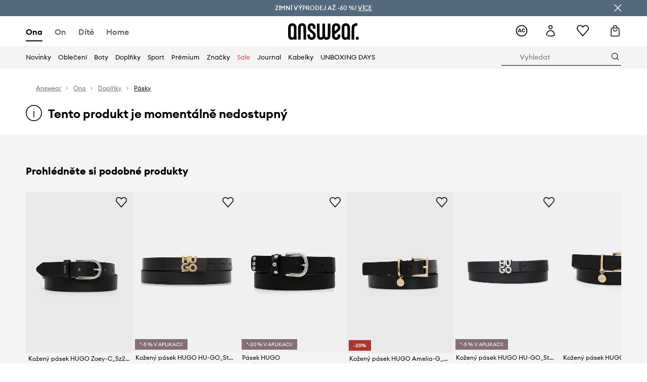

--- FILE ---
content_type: text/html; charset=utf-8
request_url: https://answear.cz/p/kozeny-pasek-hugo-damsky-cerna-barva-383837
body_size: 78816
content:
<!DOCTYPE html><html lang="cs" translate="no"><style type="text/css" data-used-styles="_unmatched">main { position: relative;background: #fff;padding: 30px 0;min-height: 60vh;margin: 0 auto; }@media (min-width: 48rem) {main { min-height: 100%; }}main:empty { min-height: 100vh; }@-webkit-keyframes clockwise {
  0% {
    -webkit-transform: rotate(0deg);
            transform: rotate(0deg); }
  100% {
    -webkit-transform: rotate(360deg);
            transform: rotate(360deg); } }@keyframes clockwise {
  0% {
    -webkit-transform: rotate(0deg);
            transform: rotate(0deg); }
  100% {
    -webkit-transform: rotate(360deg);
            transform: rotate(360deg); } }@-webkit-keyframes donut-rotate {
  0% {
    -webkit-transform: rotate(0);
            transform: rotate(0); }
  50% {
    -webkit-transform: rotate(-140deg);
            transform: rotate(-140deg); }
  100% {
    -webkit-transform: rotate(0);
            transform: rotate(0); } }@keyframes donut-rotate {
  0% {
    -webkit-transform: rotate(0);
            transform: rotate(0); }
  50% {
    -webkit-transform: rotate(-140deg);
            transform: rotate(-140deg); }
  100% {
    -webkit-transform: rotate(0);
            transform: rotate(0); } }@keyframes MobileAppPromotionWidget__fadeIn__wpIFZ{from{opacity:0;transform:translateY(10px)}to{opacity:1;transform:translateY(0)}}@keyframes Router__loading__h9ThG{to{opacity:0}}@keyframes Router__loadingTopBar__diOn7{to{width:100vw}}@keyframes NewLoader__rotation__2nGha{0%{transform:rotate(0deg)}100%{transform:rotate(360deg)}}@-moz-document url-prefix(){.FullCart__backBox__w8XCF:before{display:inline-block}}h1,h2,h3 { font-weight: 600;color: #000; }h1 { font-size: 1.25rem; }@media (min-width: 75rem) {h1 { font-size: 1.5rem; }}h2 { font-size: 1.125rem; }@media (min-width: 75rem) {h2 { font-size: 1.25rem; }}h3 { font-size: 1.125rem; }@media (min-width: 75rem) {h3 { font-size: 1.25rem; }}h4,h5,h6 { margin: 0;font-weight: 600; }h4 { font-size: 1rem;color: #000; }@media (min-width: 75rem) {h4 { font-size: 1.125rem; }}h5 { font-size: .875rem;color: #000; }@media (min-width: 75rem) {h5 { font-size: 1rem; }}h6 { font-size: .875rem;color: #000; }@keyframes BannerAreaSlider__progressBar__npSIo{0%{width:0}25%{width:25%}50%{width:50%}75%{width:75%}100%{width:100%}}@keyframes CookiesConsentPopUp__cookie-fade-in__4KGhp{from{transform:translateY(100%)}to{transform:translateY(0)}}@-moz-document url-prefix(){.FullCart__backBox__emCLZ:before{display:inline-block}}@keyframes PageRowsTemplate__progressBar__eL6nD{0%{width:0}25%{width:25%}50%{width:50%}75%{width:75%}100%{width:100%}}@keyframes PageRowsTemplate__progressBar__eL6nD{0%{width:0}25%{width:25%}50%{width:50%}75%{width:75%}100%{width:100%}}</style><head><meta charSet="utf-8"/><meta name="viewport" content="width=device-width, initial-scale=1, shrink-to-fit=no"/><link rel="preload" as="image" href="https://cdn.ans-media.com/assets/front/multi/static/images/logoAnswear.svg?v=2" crossorigin=""/><meta property="al:web:should_fallback" content="false"/><meta property="al:android:package" content="com.answear.app.new"/><meta property="al:android:app_name" content="Answear"/><meta property="al:ios:url" content="answear://applinks"/><meta property="al:ios:app_store_id" content="1500890927"/><meta property="al:ios:app_name" content="Answear"/><meta property="og:type" content="website"/><link rel="apple-touch-icon" sizes="57x57" href="/ans/apple-icon-57x57.png"/><link rel="apple-touch-icon" sizes="60x60" href="/ans/apple-icon-60x60.png"/><link rel="apple-touch-icon" sizes="72x72" href="/ans/apple-icon-72x72.png"/><link rel="apple-touch-icon" sizes="76x76" href="/ans/apple-icon-76x76.png"/><link rel="apple-touch-icon" sizes="114x114" href="/ans/apple-icon-114x114.png"/><link rel="apple-touch-icon" sizes="120x120" href="/ans/apple-icon-120x120.png"/><link rel="apple-touch-icon" sizes="144x144" href="/ans/apple-icon-144x144.png"/><link rel="apple-touch-icon" sizes="152x152" href="/ans/apple-icon-152x152.png"/><link rel="apple-touch-icon" sizes="180x180" href="/ans/apple-icon-180x180.png"/><link rel="icon" type="image/png" sizes="192x192" href="/ans/android-icon-192x192.png"/><link rel="icon" type="image/png" sizes="32x32" href="/ans/favicon-32x32.png"/><link rel="icon" type="image/png" sizes="96x96" href="/ans/favicon-96x96.png"/><link rel="icon" type="image/png" sizes="16x16" href="/ans/favicon-16x16.png"/><link rel="manifest" href="/ans/manifest.json"/><meta name="msapplication-TileColor" content="#ffffff"/><meta name="msapplication-TileImage" content="/ans/ms-icon-144x144.png"/><meta name="theme-color" content="#ffffff"/><link rel="preconnect" href="https://answear.cz" crossorigin="anonymous"/><link rel="preconnect" href="https://img2.ans-media.com" crossorigin="use-credentials"/><link rel="preconnect" href="https://www.googletagmanager.com"/><link rel="preconnect" href="https://analytics.answear.cz"/><link rel="preconnect" href="https://cdn.luigisbox.tech"/><title>Kožený pásek Hugo, barva černá | ANSWEAR.cz</title><meta property="og:title" content="Kožený pásek Hugo, barva černá | ANSWEAR.cz"/><meta name="description" content="Kožený pásek Hugo na answear.cz – Doručení i do 24 hodin, bez poplatků nad 1 500 Kč"/><meta name="robots" content="all"/><meta property="og:image" content="https://img2.ans-media.com/i/542x813/SS21-PAD03B_99X_F1.jpg?v=1615270014"/><base href="https://answear.cz"/><script>window.config = {"ENABLE_COMPILER":false,"APP_VERSION":"16.18.0.2","APP_NAME":"front-ans","LOCALE":"cs_CZ","SHOP_ID":"CZ","BASENAME":"","OTHER_SUPPORTED_LOCALES":"{\"locales\": []}","IMG_APP_URL":"https://img2.ans-media.com","VIDEO_APP_URL":"https://img2.ans-media.com","STORAGE_APP_URL":"https://cdn.ans-media.com/assets/front","API_URL":"https://answear.cz","LUIGIS_API_URL":"https://live.luigisbox.tech","LUIGIS_CDN_URL":"https://cdn.luigisbox.tech","GTM_ID":"GTM-M3Z2R7","GTM_SRC":"https://analytics.answear.cz","HEUREKA_BADGE_ENABLED":true,"HEUREKA_SCRIPT_ENABLED":true,"NEW_PRODUCT_CARD_ENABLED":false,"NEW_PRODUCT_CARD_DESCRIPTION_ENABLED":false,"ADDITIONAL_INFO_ON_PRODUCT_CARD_ENABLED":false,"ACCOUNT_DELIVERY_ADDRESSES_ENABLED":true,"INTERNAL_SIMILAR_PRODUCTS_ENABLED":true,"AVAILABLE_MARKET_LANGUAGES":"[{\"id\":1,\"lang\":\"bg_BG\",\"label\":\"BG\",\"url\":\"https://answear.bg/\"},{\"id\":2,\"lang\":\"el_CY\",\"label\":\"CY\",\"url\":\"https://answear.com.cy/\"},{\"id\":3,\"lang\":\"cs_CZ\",\"label\":\"CZ\",\"url\":\"https://answear.cz/\"},{\"id\":4,\"lang\":\"el_GR\",\"label\":\"GR\",\"url\":\"https://answear.gr/\"},{\"id\":5,\"lang\":\"hr_HR\",\"label\":\"HR\",\"url\":\"https://answear.hr/\"},{\"id\":6,\"lang\":\"hu_HU\",\"label\":\"HU\",\"url\":\"https://answear.hu/\"},{\"id\":7,\"lang\":\"it_IT\",\"label\":\"IT\",\"url\":\"https://answear.it/\"},{\"id\":8,\"lang\":\"pl_PL\",\"label\":\"PL\",\"url\":\"https://answear.com/\"},{\"id\":9,\"lang\":\"ro_RO\",\"label\":\"RO\",\"url\":\"https://answear.ro/\"},{\"id\":10,\"lang\":\"sl_SI\",\"label\":\"SI\",\"url\":\"https://answear.si/\"},{\"id\":11,\"lang\":\"sk_SK\",\"label\":\"SK\",\"url\":\"https://answear.sk/\"},{\"id\":12,\"lang\":\"uk_UA\",\"label\":\"UA\",\"url\":\"https://answear.ua/\"},{\"id\":13,\"lang\":\"ru_UA\",\"label\":\"UA(RU)\",\"url\":\"https://answear.ua/ru\"}]","PROGRESS_BAR_INDICATOR_ENABLED":false,"AC_HISTORY_ENABLED":true,"AC_ENABLED":true,"LUIGIS_SCRIPT_ENABLED":true,"SHOW_DUTY_INFO":false,"SHOW_PRODUCT_CARD_DETAILS_ATTRIBUTES":false,"MPULSE_SCRIPT_API_KEY":"","MPULSE_DATALAYER_ENABLED":true,"LUIGIS_TRACKER_ID":"{\"cs_CZ\": \"104894-117851\"}","TRUST_MATE_SCRIPT_ID":"{\"cs_CZ\": \"cf6fdfda-3b8a-4407-b3ac-dea433e3be45\"}","OMIT_LANGUAGES":"[]","ANIMATED_LOGO":false,"LOGO_URL":"/","SITEMAP_LINK_ENABLED":true,"OUTFITS_ENABLED":true,"EXTRA_META_TAG":false,"NEWSLETTER_POPUP_MIN_ROUTES_VISITED":2,"SALOON_LOCALIZATION_ENABLED":true,"SALOON_AVAILABILITY_CHECKER_ENABLED":false,"COOKIES_MANDATORY_BUTTON_ON_POPUP_ENABLED":true,"APP_WIDGET_ENABLED":true,"INSIGHT_APP_SEC_VALIDATION_CONTENT":"","SEND_ADDITIONAL_X_JWT_TOKEN":false,"ONE_PAGE_CHECKOUT_COUNTRY_SELECT_ENABLED":false,"ACCOUNT_QR_CODE_ENABLED":false,"IS_IMAGE_SUFFIX_DISABLED":true,"PRICE_GUIDE_LINK_ENABLED":false,"BRAZE_API_KEY":"551364be-42ec-4c25-a8e8-78b3ca1988cc","BRAZE_BASE_URL":"sdk.fra-02.braze.eu","BRAZE_CONTENT_CARDS_ENABLED":true,"CHATBOT_DIXA_MESSENGER_TOKEN":"f09f83a3cb9449c7ac27fbd58867de4b","CI":false,"NODE_ENV":"production","NODE_PATH":"","PUBLIC_URL":"","ASSETS_URL":"https://cdn.ans-media.com/assets/front/multi","ENABLE_TEST_UTILS":true,"REMOVE_SOURCEMAPS_AFTER_BUILD":true,"GENERATE_SOURCEMAP":false,"BUILD_SPEED_MEASURE_SSR":false,"BUILD_SPEED_MEASURE_CLIENT":false,"NEW_WEBPACK_LOADERS":false,"ENVIRONMENT":"production","SENTRY_ENABLED":false,"SENTRY_DSN":"https://13977845708ab41dd48a1a6388cd82e6@sentry.softwear.co/3","SENTRY_SSR_DNS":"https://13977845708ab41dd48a1a6388cd82e6@sentry.softwear.co/3","SENTRY_PERFORMANCE_ENABLED":false,"SENTRY_CLIENT_SAMPLE_RATE":"0.01","SENTRY_SERVER_SAMPLE_RATE":"0.1","SENTRY_PERFORMANCE_SAMPLE_RATE":"0.2","SENTRY_REPLAY_ENABLED":false,"SENTRY_REPLAY_SAMPLE_RATE":0,"SENTRY_REPLAY_ERROR_SAMPLE_RATE":1,"SENTRY_SERVER_PROFILING_SAMPLE_RATE":0.1,"SENTRY_SERVER_JS_PROFILING_ENABLED":false,"SENTRY_BROWSER_PROFILING_ENABLED":false,"SENTRY_BROWSER_PROFILING_SAMPLE_RATE":0.1,"SENTRY_SOURCEMAPS_AUTH_TOKEN":"","SENTRY_TESTS_URLS_ENABLED":false,"SSR_REQUEST_THROTTLE_MIN":"0.2","SSR_QUEUE_LIMIT":"12","SSR_MEM_CLEAN_TIME":"10000","SSR_HTTP_TIMEOUT":"7000","SSR_FETCH_ASYNC_TIMEOUT":"9000","SSR_EXPRESS_TIMEOUT":"10000","SSR_FILTER_CONSOLE":false,"SSR_SKIP_RENDERING_RESTRICTED_PAGES":true,"SSR_RELOAD_BUNDLES_ON_REQUEST":false,"SSR_ENABLE_COMPRESSION":false,"SSR_HTTP_ERROR_CODE":500,"SSR_API_PROXY_URL":"","SSR_SIMPLE_LOGGER":false,"SSR_DISABLE_ADDITIONAL_CATEGORIES_RENDER_FOR_CRAWLER":false,"SSR_CACHE_HEADERS":false,"LUIGIS_WISHLIST_RECOMMENDATION_TYPE":"NONE","LUIGIS_CART_RECOMMENDATION_TYPE":"basket","LUIGIS_PRODUCT_PAGE_RECOMMENDATION_TYPE":"last_seen","LUIGIS_RECOMMENDATION_USER_GROUP_TYPE":"employeeEcom","LUIGIS_RECOMMENDATION_USER_GROUP_TYPES":"[]","LUIGIS_RECOMMENDATION_CLIPBOARD_BOTTOM_POSITION":false,"BUNDLE_ANALYZER_ENABLED":false,"WDYR_ENABLED":false,"SSR_LOG_REQUESTS":false,"SSR_SERVER_STATIC_FILES":false,"REPORT_WEB_VITALS":false,"CWV_REPORTER_URL":"","CWV_REPORTER_SECRET":"","CWV_REPORTER_MIN_CLS":0.03,"OSM_DEFAULT_LOCATION_LAT":"50.0800","OSM_DEFAULT_LOCATION_LONG":"14.4042","OSM_DEFAULT_ZOOM":"15","OSM_MIN_ZOOM":3,"OSM_SEARCH_LANG":"CZ","OSM_MEDICINE_PICKUP_POINT_DEFAULT_ZOOM":11,"RECAPTCHA_KEY":"6LdcI8QlAAAAAHgKSqSi9VsXczBcKr5E-E_GMET-","ENABLED_REDUX_DEVTOOLS":false,"TRACKING_IMAGE_ENABLED":true,"DISABLE_AXIOS_CACHE_FOR_ACCEPTANCE_TESTS":false,"TANSTACK_QUERY_DEVTOOLS_ENABLED":false,"GOOGLE_PLAY_FOOTER_URL":"https://play.google.com/store/apps/details?id=com.answear.app.new&referrer=utm_source%3Dcz_www%26utm_medium%3Dfooter%26anid%3Dadmob","GOOGLE_PLAY_MOBILE_WIDGET_URL":"https://play.google.com/store/apps/details?id=com.answear.app.new&referrer=utm_source%3Dcz_www%26utm_medium%3Dheader%26anid%3Dadmob","APP_STORE_FOOTER_URL":"https://apps.apple.com/us/app/answear-fashion-store/id1500890927","APP_STORE_MOBILE_WIDGET_URL":"https://apps.apple.com/us/app/answear-fashion-store/id1500890927","MED_GOOGLE_PLAY_FOOTER_URL":"","MED_APP_STORE_FOOTER_URL":"","MOBILE_APP_PROMOTION_WIDGET_URL":"","REFRESH_COOKIES_CONSENT_DATE":"","PAYMENT_ENV":"PRODUCTION","APPLE_PAY_MERCHANT_ID":"","GOOGLE_PAY_MERCHANT_ID":"BCR2DN4TY3QPXB26","EXCHANGE_CURRENCY":"","EXCHANGE_CURRENCY_LABEL":"","ANS_API_PATTERN":"","MED_API_PATTERN":"","PRM_API_PATTERN":"","RLS_API_PATTERN":"","LOCAL_DEVELOPMENT":false,"LANG":"cs_CZ"}</script><style>/* Euclid Circular A-bold-latin-ext */
@font-face {
    font-family: 'Euclid Circular A';
    font-style: normal;
    font-weight: 700;
    font-display: swap;
    src: url('https://cdn.ans-media.com/assets/front/fonts/euclid-circular-a-bold-web-xl.woff2?v=2') format('woff2');
}
/* Euclid Circular A-semibold-latin-ext */
@font-face {
    font-family: 'Euclid Circular A';
    font-style: normal;
    font-weight: 600;
    font-display: swap;
    src: url('https://cdn.ans-media.com/assets/front/fonts/euclid-circular-a-semibold-web-xl.woff2?v=2') format('woff2');
}
/* Euclid Circular A-medium-latin-ext */
@font-face {
    font-family: 'Euclid Circular A';
    font-style: normal;
    font-weight: 500;
    font-display: swap;
    src: url('https://cdn.ans-media.com/assets/front/fonts/euclid-circular-a-medium-web-xl.woff2?v=2') format('woff2');
}
/* Euclid Circular A-regular-latin-ext */
@font-face {
    font-family: 'Euclid Circular A';
    font-style: normal;
    font-weight: 400;
    font-display: swap;
    src: url('https://cdn.ans-media.com/assets/front/fonts/euclid-circular-a-regular-web-xl.woff2?v=2') format('woff2');
}</style><script type="text/javascript">
    if ('serviceWorker' in navigator) {
      navigator.serviceWorker.register('/service-worker.js');
    }
  </script><link as="style" rel="stylesheet" href="https://cdn.ans-media.com/assets/front/multi/static/css/answear-16.18.0.2-v3.css" integrity="sha256-KwbbUQyFwZeHR5DWkExtgw1FHZk9O5JdIHTM4v8BwmY= sha384-W/W0GkvbTw+r5S2P+92vYdq5czICv3uEQlo3qM2zR/B4VVSagC8yYIVYh4FVq/y+ sha512-4j311qGrRxrglomiVnLrVoxCk7nhBwPxUS9nAdClvWExeXd+KevyNDlZHYScqqE97JqBe52Um5iFihrFjQNwEQ==" crossorigin="anonymous"/><style type="text/css" data-used-styles="20311.96d40730ae9931a67769-v3.css,50931.2468f2e64e0ca8e32783-v3.css,PromotionTopBar.5185bc3044192cbf62af-v3.css">.Topbar__topBar__YRE7F { display: flex;position: relative;justify-content: center;align-self: center;align-items: center; }.Topbar__topBarContent__0tL7K { display: flex;flex-direction: row;align-items: center;justify-content: center;width: 100%;padding: 6px 15px; }@media (min-width: 75rem) {.Topbar__topBarContent__0tL7K { padding: 0 15px; }}.Topbar__topBarContentItem__OqRql { display: flex;flex-direction: row;justify-content: center;align-items: center;transition: none;text-decoration: none; }.Topbar__topBarContentItem__OqRql:first-child { justify-content: flex-start; }.Topbar__topBarContentItem__OqRql:last-child { justify-content: flex-end; }.TopBarStyles__topBar__b7R2H { background: #000;height: 44px; }@media (min-width: 75rem) {.TopBarStyles__topBar__b7R2H { height: 32px; }}.TopBarStyles__topBarLabel__WakEI { font-size: .75rem;font-weight: 400;color: #fff;line-height: 1.25rem; }@media (min-width: 75rem) {.TopBarStyles__topBarLabel__WakEI { font-size: .6875rem; }.TopBarStyles__topBarItem__qMbUX { margin: 0 32px; }}.TopBarStyles__promotionWrapper__sBpgp { height: 44px; }@media (min-width: 75rem) {.TopBarStyles__promotionWrapper__sBpgp { height: 32px; }}.TopBarStyles__promotionTitle__bPrif { font-size: .6875rem;font-weight: 500; }@media (min-width: 75rem) {.TopBarStyles__promotionTitle__bPrif { font-size: .75rem; }}.PromotionTopBar__promotion__CO\+wd { position: absolute;width: 100%;top: 0; }.PromotionTopBar__promotionWrapper__stz5Z { position: relative;display: flex; }.PromotionTopBar__promotionTitle__4oskB { line-height: 1.25rem;display: flex;flex: 1;justify-content: flex-start;align-items: center; }.PromotionTopBar__promotionTitle__4oskB a { text-decoration: none; }@media (min-width: 75rem) {.PromotionTopBar__promotionTitle__4oskB { justify-content: center; }}</style><script>window.__PRELOADED_STATE__ = {"appConfig":{"mobile":{"isInMobileView":false,"isInTabletView":false,"isMobileDevice":false,"isAndroidDevice":false,"isIOSDevice":false},"layoutConfig":{"layoutType":1},"seo":{"title":"Kožený pásek Hugo, barva černá | ANSWEAR.cz","description":"Kožený pásek Hugo na answear.cz – Doručení i do 24 hodin, bez poplatků nad 1 500 Kč","noindex":false,"header":null,"ogImage":"https://img2.ans-media.com/i/542x813/SS21-PAD03B_99X_F1.jpg?v=1615270014"},"topBanner":{"isVisible":false},"customNotifications":{"main_product_list":[],"cart":[{"title":"ZIMNÍ VÝPRODEJ AŽ -60 %! [VÍCE ZDE]","background":"#ffcd00","url":"https://answear.cz/s/zimni-vyprodej","urlTargetBlank":false}],"contact_site":[],"help_site":[],"login_checkout":[],"login_account":[]},"appSetup":{"appSetupCompleted":true,"isCrawlerBot":true,"hasAcceptedAllCookies":false,"hasCookiePopUpOpened":false,"shouldShowCookieBar":false,"appLocationOrigin":"https://answear.cz","appLocationPathname":"/p/kozeny-pasek-hugo-damsky-cerna-barva-383837","appLocationQueryParams":{},"selectedHomepage":"female","shouldShowAppWidget":true,"shouldShowPromotionBar":true,"rehydrated":false},"appUserAgent":{"isSafariBrowser":false},"responseState":{"isResponseSuccess":true,"serverHttpStatus":null,"redirectUrl":null},"global":{"scrolledBottom":false,"themeName":null}},"products":{"ware":{"list":[],"filters":[],"pagingInit":false,"isLoading":false,"isSingleColumnView":false,"searchPerformed":false,"totalCount":0,"areFavouritesProcessing":false,"pseudocategory":null,"seoCmsPage":null,"popularBrands":null,"productBrand":null,"numberOfItem":12,"seoMetaTags":{},"subcategoriesTree":null,"selectedCategoriesNames":[],"isProductListEmpty":false,"isPresalePseudo":false},"paging":{"reload":false,"category":"","page":1,"productsPerPage":80,"sort":"popularity","queryString":"","sortingProperties":[],"filters":{}}},"auth":{"isAuthenticated":null,"isRegistering":false},"favourites":{"ware":{"count":0,"isProcessing":false}},"formSchemas":{"dynamicForms":{"loadingSchemas":[],"schemas":{},"regions":{"region":"","hasRegionChanged":false}}},"notifications":{"ware":{"items":[]}},"dataLayer":{"userDetails":{"userType":""},"clipboardDataLayer":{"favouritesId":[],"isLoading":false},"pageRowsDataLayer":{"pageRowsItems":[],"sliderProducts":[],"extendedSliderProducts":[]},"productsDataLayer":{"products":[],"categories":{"pageCategory1":"","pageCategory2":"","pageCategory3":"","pageCategory4":"","pageCategory5":""},"pageType":""},"ssrDataLayer":{"dataLayersToSend":[]}}}; window.__PRELOADED_PROMISES__ = {"cache-front-ans-CZ-3.27/config-cs_CZ:-:-":{"internal":{"giftCardEnabled":true,"investorClubEnabled":false,"referralProgramEnabled":false,"purchaseForRegisteredOnlyEnabled":true,"purchaseReturnEnabled":true,"buyTheLookEnabled":true,"productRatingEnabled":true},"integration":{"brazeEnabled":true,"luigisBoxEnabled":true,"luigisBoxRecommendationsEnabled":true},"minimalPrice":{"show":true,"showPercentageAndPriceColor":true,"displayType":"full"},"checkout":{"hasAbroadDelivery":false,"invoiceEnabled":false,"salesDocumentEnabled":true,"discountsOnInvoiceEnabled":true},"signIn":{"facebook":"2054543361437868","appleId":"pl.answear.app","google":"203397110469-17gtasq4k0p1r6dao05uf9j8vmhs1qtb.apps.googleusercontent.com"},"premiumProgram":{"silver":{"threshold":6000,"discount":"10 %"},"gold":{"threshold":30000,"discount":"15 %"},"platinum":{"threshold":60000,"discount":"20 %"}},"success":true,"status":200},"cache-front-ans-CZ-3.27/menu-desktop-cs_CZ:-:-":{"data":[{"label":"Ona","type":"baseItem","frontId":"FEMALE","options":{"urlType":"mainPageFemale"},"items":[{"label":"Novinky","type":"baseItem","frontId":"NEWIN","options":{"urlType":"newInFemale","dedicatedLink":"https://answear.cz/s/novinky-menu/ona"},"items":[]},{"label":"Hlavní stránka","type":"baseItem","frontId":"PROMOTION","options":{"urlType":"mainPageFemale","showOnlyOnMobile":true},"items":[]},{"label":"Oblečení","slug":"ona/obleceni","frontId":"CLOTHES","id":7,"type":"categoryItem","options":[],"items":[{"label":"KATEGORIE","type":"categoryRoot","options":[],"items":[{"label":"Bundy","slug":"ona/obleceni/bundy","id":52,"type":"categoryItem","options":[],"items":[]},{"label":"Džíny","slug":"ona/obleceni/dziny","id":44,"type":"categoryItem","options":[],"items":[]},{"label":"Halenky a košile","slug":"ona/obleceni/halenky-a-kosile","id":553,"type":"categoryItem","options":[],"items":[]},{"label":"Kabáty","slug":"ona/obleceni/kabaty","id":1418,"type":"categoryItem","options":[],"items":[]},{"label":"Kalhoty a legíny","slug":"ona/obleceni/kalhoty-a-leginy","id":14,"type":"categoryItem","options":[],"items":[]},{"label":"Mikiny","slug":"ona/obleceni/mikiny","id":8,"type":"categoryItem","options":[],"items":[]},{"label":"Overaly","slug":"ona/obleceni/overaly","id":63,"type":"categoryItem","options":[],"items":[]},{"label":"Plavky","slug":"ona/obleceni/plavky","id":378,"type":"categoryItem","options":[],"items":[]},{"label":"Saka","slug":"ona/obleceni/saka","id":547,"type":"categoryItem","options":[],"items":[]},{"label":"Soupravy","slug":"ona/obleceni/soupravy","id":492,"type":"categoryItem","options":[],"items":[]},{"label":"Spodní prádlo","slug":"ona/obleceni/spodni-pradlo","id":81,"type":"categoryItem","options":[],"items":[]},{"label":"Sukně","slug":"ona/obleceni/sukne","id":555,"type":"categoryItem","options":[],"items":[]},{"label":"Svetry","slug":"ona/obleceni/svetry","id":65,"type":"categoryItem","options":[],"items":[]},{"label":"Šortky","slug":"ona/obleceni/sortky","id":21,"type":"categoryItem","options":[],"items":[]},{"label":"Šaty","slug":"ona/obleceni/saty","id":19,"type":"categoryItem","options":[],"items":[]},{"label":"Technické spodní prádlo","slug":"ona/obleceni/technicke-spodni-pradlo","id":1238,"type":"categoryItem","options":[],"items":[]},{"label":"Topy a trička","slug":"ona/obleceni/topy-a-tricka","id":25,"type":"categoryItem","options":[],"items":[]},{"label":"Ponožky","slug":"ona/obleceni/ponozky","id":1428,"type":"categoryItem","options":[],"items":[]},{"label":"Péče o oblečení","slug":"ona/obleceni/pece-o-obleceni","id":1480,"type":"categoryItem","options":[],"items":[]},{"label":"Zobrazit vše","slug":"ona/obleceni","id":7,"type":"categoryItem","options":{"isViewAllLink":true},"items":[]}]},{"label":"DOPORUČENÉ","type":"recommendedSectionItem","options":[],"items":[{"label":"Bestsellery","url":"https://answear.cz/s/bestsellery?pohlav%C3%AD=%C5%BDena","type":"rawUrlItem","options":{"targetBlank":false},"items":[]},{"label":"Active store","url":"https://answear.cz/s/active-store?pohlav%C3%AD=%C5%BDena&sort=popularity","type":"rawUrlItem","options":{"targetBlank":false},"items":[]},{"label":"Outdoor","url":"https://answear.cz/s/outdoor?pohlav%C3%AD=%C5%BDena&sort=popularity","type":"rawUrlItem","options":{"targetBlank":false},"items":[]},{"label":"Prémium","url":"https://answear.cz/premium/ona?pravidelny=1","type":"rawUrlItem","options":{"targetBlank":false},"items":[]}]},{"label":"","type":"bannerSectionItem","options":[],"items":[{"label":".","url":"https://answear.cz/m/sisley/ona","imagePath":"https://img2.ans-media.com/cz/cms/menu-picture/60-693eddcee01863.10200122","type":"bannerItem","options":{"targetBlank":false,"linkColor":"#ffffff","sponsored":null},"items":[]},{"label":".","url":"https://answear.cz/m/guess/ona","imagePath":"https://img2.ans-media.com/cz/cms/menu-picture/59-693eddf462e408.84293341","type":"bannerItem","options":{"targetBlank":false,"linkColor":"#FFFFFF","sponsored":null},"items":[]}]}]},{"label":"Boty","slug":"ona/boty","frontId":"SHOES","id":105,"type":"categoryItem","options":[],"items":[{"label":"KATEGORIE","type":"categoryRoot","options":[],"items":[{"label":"Baleríny","slug":"ona/boty/baleriny","id":119,"type":"categoryItem","options":[],"items":[]},{"label":"Espadrilky","slug":"ona/boty/espadrilky","id":137,"type":"categoryItem","options":[],"items":[]},{"label":"Holínky","slug":"ona/boty/holinky","id":163,"type":"categoryItem","options":[],"items":[]},{"label":"Kotníkové boty","slug":"ona/boty/kotnikove-boty","id":106,"type":"categoryItem","options":[],"items":[]},{"label":"Kozačky","slug":"ona/boty/kozacky","id":1422,"type":"categoryItem","options":[],"items":[]},{"label":"Lodičky","slug":"ona/boty/lodicky","id":135,"type":"categoryItem","options":[],"items":[]},{"label":"Mokasíny a polobotky","slug":"ona/boty/mokasiny-a-polobotky","id":113,"type":"categoryItem","options":[],"items":[]},{"label":"Trekingová obuv","slug":"ona/boty/trekingova-obuv","id":204,"type":"categoryItem","options":[],"items":[]},{"label":"Papuče","slug":"ona/boty/papuce","id":330,"type":"categoryItem","options":[],"items":[]},{"label":"Péče o obuv","slug":"ona/boty/pece-o-obuv","id":697,"type":"categoryItem","options":[],"items":[]},{"label":"Sandály a pantofle","slug":"ona/boty/sandaly-a-pantofle","id":122,"type":"categoryItem","options":[],"items":[]},{"label":"Sněhule","slug":"ona/boty/snehule","id":545,"type":"categoryItem","options":[],"items":[]},{"label":"Tenisky a kecky","slug":"ona/boty/tenisky-a-kecky","id":115,"type":"categoryItem","options":[],"items":[]},{"label":"Sneakers boty","slug":"ona/boty/sneakers-boty","id":1593,"type":"categoryItem","options":[],"items":[]},{"label":"Obuv na sport","slug":"ona/boty/obuv-na-sport","id":1595,"type":"categoryItem","options":[],"items":[]},{"label":"Zobrazit vše","slug":"ona/boty","id":105,"type":"categoryItem","options":{"isViewAllLink":true},"items":[]}]},{"label":"DOPORUČENÉ","type":"recommendedSectionItem","options":[],"items":[{"label":"Bestsellery","url":"https://answear.cz/s/bestsellery?pohlav%C3%AD=%C5%BDena","type":"rawUrlItem","options":{"targetBlank":false},"items":[]},{"label":"Active store","url":"https://answear.cz/s/active-store?pohlav%C3%AD=%C5%BDena&sort=popularity","type":"rawUrlItem","options":{"targetBlank":false},"items":[]},{"label":"Outdoor","url":"https://answear.cz/s/outdoor?pohlav%C3%AD=%C5%BDena&sort=popularity","type":"rawUrlItem","options":{"targetBlank":false},"items":[]},{"label":"Prémium","url":"https://answear.cz/premium/ona?pravidelny=1","type":"rawUrlItem","options":{"targetBlank":false},"items":[]}]},{"label":"","type":"bannerSectionItem","options":[],"items":[{"label":".","url":"https://answear.cz/m/moon-boot/ona","imagePath":"https://img2.ans-media.com/cz/cms/menu-picture/78-693edeaee76161.99238364","type":"bannerItem","options":{"targetBlank":false,"linkColor":"#FFFFFF","sponsored":null},"items":[]},{"label":".","url":"https://answear.cz/m/blundstone/ona","imagePath":"https://img2.ans-media.com/cz/cms/menu-picture/61-693ede3212f3c6.90721950","type":"bannerItem","options":{"targetBlank":false,"linkColor":"#ffffff","sponsored":null},"items":[]}]}]},{"label":"Doplňky","slug":"ona/doplnky","frontId":"ACCESSORIES","id":30,"type":"categoryItem","options":[],"items":[{"label":"KATEGORIE","type":"categoryRoot","options":[],"items":[{"label":"Batohy","slug":"ona/doplnky/batohy","id":94,"type":"categoryItem","options":[],"items":[]},{"label":"Bižuterie","slug":"ona/doplnky/bizuterie","id":38,"type":"categoryItem","options":[],"items":[]},{"label":"Brýle","slug":"ona/doplnky/bryle","id":89,"type":"categoryItem","options":[],"items":[]},{"label":"Čepice a klobouky","slug":"ona/doplnky/cepice-a-klobouky","id":50,"type":"categoryItem","options":[],"items":[]},{"label":"Deštníky","slug":"ona/doplnky/destniky","id":211,"type":"categoryItem","options":[],"items":[]},{"label":"Hodinky","slug":"ona/doplnky/hodinky","id":173,"type":"categoryItem","options":[],"items":[]},{"label":"Kabelky","slug":"ona/doplnky/kabelky","id":36,"type":"categoryItem","options":[],"items":[]},{"label":"Kosmetické tašky","slug":"ona/doplnky/kosmeticke-tasky","id":432,"type":"categoryItem","options":[],"items":[]},{"label":"Láhve a termosky","slug":"ona/doplnky/lahve-a-termosky","id":701,"type":"categoryItem","options":[],"items":[]},{"label":"Obaly a pouzdra","slug":"ona/doplnky/obaly-a-pouzdra","id":436,"type":"categoryItem","options":[],"items":[]},{"label":"Pásky","slug":"ona/doplnky/pasky","id":56,"type":"categoryItem","options":[],"items":[]},{"label":"Peněženky","slug":"ona/doplnky/penezenky","id":72,"type":"categoryItem","options":[],"items":[]},{"label":"Plavecké doplňky","slug":"ona/doplnky/plavecke-doplnky","id":31,"type":"categoryItem","options":[],"items":[]},{"label":"Roušky","slug":"ona/doplnky/rousky","id":632,"type":"categoryItem","options":[],"items":[]},{"label":"Rukavice","slug":"ona/doplnky/rukavice","id":96,"type":"categoryItem","options":[],"items":[]},{"label":"Sportovní vybavení","slug":"ona/doplnky/sportovni-vybaveni","id":1232,"type":"categoryItem","options":[],"items":[]},{"label":"Šály a šátky","slug":"ona/doplnky/saly-a-satky","id":42,"type":"categoryItem","options":[],"items":[]},{"label":"Tašky a kufry","slug":"ona/doplnky/tasky-a-kufry","id":140,"type":"categoryItem","options":[],"items":[]},{"label":"Outdoor a turistika","slug":"ona/doplnky/outdoor-a-turistika","id":1484,"type":"categoryItem","options":[],"items":[]},{"label":"Zobrazit vše","slug":"ona/doplnky","id":30,"type":"categoryItem","options":{"isViewAllLink":true},"items":[]}]},{"label":"DOPORUČENÉ","type":"recommendedSectionItem","options":[],"items":[{"label":"Bestsellery","url":"https://answear.cz/s/bestsellery?pohlav%C3%AD=%C5%BDena","type":"rawUrlItem","options":{"targetBlank":false},"items":[]},{"label":"Active store","url":"https://answear.cz/s/active-store?pohlav%C3%AD=%C5%BDena&sort=popularity","type":"rawUrlItem","options":{"targetBlank":false},"items":[]},{"label":"Outdoor","url":"https://answear.cz/s/outdoor?pohlav%C3%AD=%C5%BDena&sort=popularity","type":"rawUrlItem","options":{"targetBlank":false},"items":[]},{"label":"Prémium","url":"https://answear.cz/premium/ona?pravidelny=1","type":"rawUrlItem","options":{"targetBlank":false},"items":[]}]},{"label":"","type":"bannerSectionItem","options":[],"items":[{"label":",","url":"https://answear.cz/m/tommy-hilfiger/ona/doplnky","imagePath":"https://img2.ans-media.com/cz/cms/menu-picture/79-693edf20dcdca4.71252402","type":"bannerItem","options":{"targetBlank":false,"linkColor":"#FFFFFF","sponsored":null},"items":[]},{"label":".","url":"https://answear.cz/m/coccinelle/ona/doplnky","imagePath":"https://img2.ans-media.com/cz/cms/menu-picture/62-693edefd61c313.56970550","type":"bannerItem","options":{"targetBlank":false,"linkColor":"#ffffff","sponsored":null},"items":[]}]}]},{"label":"Sport","type":"baseItem","frontId":"SPORT","options":{"urlType":"sportFemale"},"items":[{"label":"Hlavní stránka","type":"baseItem","frontId":"PROMOTION","options":{"urlType":"sportFemale","showOnlyOnMobile":true},"items":[]},{"label":"Oblečení","type":"baseItem","options":[],"items":[{"label":"Bundy","slug":"ona/obleceni/bundy","id":52,"type":"categoryItem","options":{"isSportLink":true},"items":[]},{"label":"Džíny","slug":"ona/obleceni/dziny","id":44,"type":"categoryItem","options":{"isSportLink":true},"items":[]},{"label":"Halenky a košile","slug":"ona/obleceni/halenky-a-kosile","id":553,"type":"categoryItem","options":{"isSportLink":true},"items":[]},{"label":"Kabáty","slug":"ona/obleceni/kabaty","id":1418,"type":"categoryItem","options":{"isSportLink":true},"items":[]},{"label":"Kalhoty a legíny","slug":"ona/obleceni/kalhoty-a-leginy","id":14,"type":"categoryItem","options":{"isSportLink":true},"items":[]},{"label":"Mikiny","slug":"ona/obleceni/mikiny","id":8,"type":"categoryItem","options":{"isSportLink":true},"items":[]},{"label":"Overaly","slug":"ona/obleceni/overaly","id":63,"type":"categoryItem","options":{"isSportLink":true},"items":[]},{"label":"Plavky","slug":"ona/obleceni/plavky","id":378,"type":"categoryItem","options":{"isSportLink":true},"items":[]},{"label":"Saka","slug":"ona/obleceni/saka","id":547,"type":"categoryItem","options":{"isSportLink":true},"items":[]},{"label":"Soupravy","slug":"ona/obleceni/soupravy","id":492,"type":"categoryItem","options":{"isSportLink":true},"items":[]},{"label":"Spodní prádlo","slug":"ona/obleceni/spodni-pradlo","id":81,"type":"categoryItem","options":{"isSportLink":true},"items":[]},{"label":"Sukně","slug":"ona/obleceni/sukne","id":555,"type":"categoryItem","options":{"isSportLink":true},"items":[]},{"label":"Svetry","slug":"ona/obleceni/svetry","id":65,"type":"categoryItem","options":{"isSportLink":true},"items":[]},{"label":"Šortky","slug":"ona/obleceni/sortky","id":21,"type":"categoryItem","options":{"isSportLink":true},"items":[]},{"label":"Šaty","slug":"ona/obleceni/saty","id":19,"type":"categoryItem","options":{"isSportLink":true},"items":[]},{"label":"Technické spodní prádlo","slug":"ona/obleceni/technicke-spodni-pradlo","id":1238,"type":"categoryItem","options":{"isSportLink":true},"items":[]},{"label":"Topy a trička","slug":"ona/obleceni/topy-a-tricka","id":25,"type":"categoryItem","options":{"isSportLink":true},"items":[]},{"label":"Ponožky","slug":"ona/obleceni/ponozky","id":1428,"type":"categoryItem","options":{"isSportLink":true},"items":[]},{"label":"Péče o oblečení","slug":"ona/obleceni/pece-o-obleceni","id":1480,"type":"categoryItem","options":{"isSportLink":true},"items":[]},{"label":"Zobrazit vše","slug":"ona/obleceni","id":7,"type":"categoryItem","options":{"isSportLink":true,"isViewAllLink":true},"items":[]}]},{"label":"Boty","type":"baseItem","options":[],"items":[{"label":"Baleríny","slug":"ona/boty/baleriny","id":119,"type":"categoryItem","options":{"isSportLink":true},"items":[]},{"label":"Holínky","slug":"ona/boty/holinky","id":163,"type":"categoryItem","options":{"isSportLink":true},"items":[]},{"label":"Kotníkové boty","slug":"ona/boty/kotnikove-boty","id":106,"type":"categoryItem","options":{"isSportLink":true},"items":[]},{"label":"Trekingová obuv","slug":"ona/boty/trekingova-obuv","id":204,"type":"categoryItem","options":{"isSportLink":true},"items":[]},{"label":"Papuče","slug":"ona/boty/papuce","id":330,"type":"categoryItem","options":{"isSportLink":true},"items":[]},{"label":"Péče o obuv","slug":"ona/boty/pece-o-obuv","id":697,"type":"categoryItem","options":{"isSportLink":true},"items":[]},{"label":"Sandály a pantofle","slug":"ona/boty/sandaly-a-pantofle","id":122,"type":"categoryItem","options":{"isSportLink":true},"items":[]},{"label":"Sněhule","slug":"ona/boty/snehule","id":545,"type":"categoryItem","options":{"isSportLink":true},"items":[]},{"label":"Tenisky a kecky","slug":"ona/boty/tenisky-a-kecky","id":115,"type":"categoryItem","options":{"isSportLink":true},"items":[]},{"label":"Sneakers boty","slug":"ona/boty/sneakers-boty","id":1593,"type":"categoryItem","options":{"isSportLink":true},"items":[]},{"label":"Obuv na sport","slug":"ona/boty/obuv-na-sport","id":1595,"type":"categoryItem","options":{"isSportLink":true},"items":[]},{"label":"Zobrazit vše","slug":"ona/boty","id":105,"type":"categoryItem","options":{"isSportLink":true,"isViewAllLink":true},"items":[]}]},{"label":"Doplňky","type":"baseItem","options":[],"items":[{"label":"Batohy","slug":"ona/doplnky/batohy","id":94,"type":"categoryItem","options":{"isSportLink":true},"items":[]},{"label":"Bižuterie","slug":"ona/doplnky/bizuterie","id":38,"type":"categoryItem","options":{"isSportLink":true},"items":[]},{"label":"Brýle","slug":"ona/doplnky/bryle","id":89,"type":"categoryItem","options":{"isSportLink":true},"items":[]},{"label":"Čepice a klobouky","slug":"ona/doplnky/cepice-a-klobouky","id":50,"type":"categoryItem","options":{"isSportLink":true},"items":[]},{"label":"Kabelky","slug":"ona/doplnky/kabelky","id":36,"type":"categoryItem","options":{"isSportLink":true},"items":[]},{"label":"Kosmetické tašky","slug":"ona/doplnky/kosmeticke-tasky","id":432,"type":"categoryItem","options":{"isSportLink":true},"items":[]},{"label":"Láhve a termosky","slug":"ona/doplnky/lahve-a-termosky","id":701,"type":"categoryItem","options":{"isSportLink":true},"items":[]},{"label":"Obaly a pouzdra","slug":"ona/doplnky/obaly-a-pouzdra","id":436,"type":"categoryItem","options":{"isSportLink":true},"items":[]},{"label":"Pásky","slug":"ona/doplnky/pasky","id":56,"type":"categoryItem","options":{"isSportLink":true},"items":[]},{"label":"Peněženky","slug":"ona/doplnky/penezenky","id":72,"type":"categoryItem","options":{"isSportLink":true},"items":[]},{"label":"Plavecké doplňky","slug":"ona/doplnky/plavecke-doplnky","id":31,"type":"categoryItem","options":{"isSportLink":true},"items":[]},{"label":"Rukavice","slug":"ona/doplnky/rukavice","id":96,"type":"categoryItem","options":{"isSportLink":true},"items":[]},{"label":"Sportovní vybavení","slug":"ona/doplnky/sportovni-vybaveni","id":1232,"type":"categoryItem","options":{"isSportLink":true},"items":[]},{"label":"Šály a šátky","slug":"ona/doplnky/saly-a-satky","id":42,"type":"categoryItem","options":{"isSportLink":true},"items":[]},{"label":"Tašky a kufry","slug":"ona/doplnky/tasky-a-kufry","id":140,"type":"categoryItem","options":{"isSportLink":true},"items":[]},{"label":"Outdoor a turistika","slug":"ona/doplnky/outdoor-a-turistika","id":1484,"type":"categoryItem","options":{"isSportLink":true},"items":[]},{"label":"Zobrazit vše","slug":"ona/doplnky","id":30,"type":"categoryItem","options":{"isSportLink":true,"isViewAllLink":true},"items":[]}]},{"label":"Zobrazit vše","slug":"ona","id":6,"type":"categoryItem","options":{"isSportLink":true,"isViewAllLink":true},"items":[]},{"label":"DOPORUČENÉ","type":"recommendedSectionItem","options":[],"items":[{"label":"Bestsellery","url":"https://answear.cz/s/bestsellery?pohlav%C3%AD=%C5%BDena","type":"rawUrlItem","options":{"targetBlank":false},"items":[]},{"label":"Active store","url":"https://answear.cz/s/active-store?pohlav%C3%AD=%C5%BDena&sort=popularity","type":"rawUrlItem","options":{"targetBlank":false},"items":[]},{"label":"Outdoor","url":"https://answear.cz/s/outdoor?pohlav%C3%AD=%C5%BDena&sort=popularity","type":"rawUrlItem","options":{"targetBlank":false},"items":[]},{"label":"Prémium","url":"https://answear.cz/premium/ona?pravidelny=1","type":"rawUrlItem","options":{"targetBlank":false},"items":[]}]},{"label":"","type":"bannerSectionItem","options":[],"items":[{"label":".","url":"https://answear.cz/m/rossignol/ona","imagePath":"https://img2.ans-media.com/cz/cms/menu-picture/88-69369ed56fb151.56867344","type":"bannerItem","options":{"targetBlank":false,"linkColor":"#FFFFFF","sponsored":null},"items":[]},{"label":".","url":"https://answear.cz/m/under-armour/ona/","imagePath":"https://img2.ans-media.com/cz/cms/menu-picture/87-693edf67edba54.61102827","type":"bannerItem","options":{"targetBlank":false,"linkColor":"#FFFFFF","sponsored":null},"items":[]}]}]},{"label":"Prémium","type":"baseItem","frontId":"PREMIUM","options":{"urlType":"premiumFemale"},"items":[{"label":"Hlavní stránka","type":"baseItem","frontId":"PROMOTION","options":{"urlType":"premiumFemale","showOnlyOnMobile":true},"items":[]},{"label":"Oblečení","type":"baseItem","options":[],"items":[{"label":"Bundy","slug":"ona/obleceni/bundy","id":52,"type":"categoryItem","options":{"isPremiumLink":true},"items":[]},{"label":"Džíny","slug":"ona/obleceni/dziny","id":44,"type":"categoryItem","options":{"isPremiumLink":true},"items":[]},{"label":"Halenky a košile","slug":"ona/obleceni/halenky-a-kosile","id":553,"type":"categoryItem","options":{"isPremiumLink":true},"items":[]},{"label":"Kabáty","slug":"ona/obleceni/kabaty","id":1418,"type":"categoryItem","options":{"isPremiumLink":true},"items":[]},{"label":"Kalhoty a legíny","slug":"ona/obleceni/kalhoty-a-leginy","id":14,"type":"categoryItem","options":{"isPremiumLink":true},"items":[]},{"label":"Mikiny","slug":"ona/obleceni/mikiny","id":8,"type":"categoryItem","options":{"isPremiumLink":true},"items":[]},{"label":"Overaly","slug":"ona/obleceni/overaly","id":63,"type":"categoryItem","options":{"isPremiumLink":true},"items":[]},{"label":"Plavky","slug":"ona/obleceni/plavky","id":378,"type":"categoryItem","options":{"isPremiumLink":true},"items":[]},{"label":"Saka","slug":"ona/obleceni/saka","id":547,"type":"categoryItem","options":{"isPremiumLink":true},"items":[]},{"label":"Soupravy","slug":"ona/obleceni/soupravy","id":492,"type":"categoryItem","options":{"isPremiumLink":true},"items":[]},{"label":"Spodní prádlo","slug":"ona/obleceni/spodni-pradlo","id":81,"type":"categoryItem","options":{"isPremiumLink":true},"items":[]},{"label":"Sukně","slug":"ona/obleceni/sukne","id":555,"type":"categoryItem","options":{"isPremiumLink":true},"items":[]},{"label":"Svetry","slug":"ona/obleceni/svetry","id":65,"type":"categoryItem","options":{"isPremiumLink":true},"items":[]},{"label":"Šortky","slug":"ona/obleceni/sortky","id":21,"type":"categoryItem","options":{"isPremiumLink":true},"items":[]},{"label":"Šaty","slug":"ona/obleceni/saty","id":19,"type":"categoryItem","options":{"isPremiumLink":true},"items":[]},{"label":"Technické spodní prádlo","slug":"ona/obleceni/technicke-spodni-pradlo","id":1238,"type":"categoryItem","options":{"isPremiumLink":true},"items":[]},{"label":"Topy a trička","slug":"ona/obleceni/topy-a-tricka","id":25,"type":"categoryItem","options":{"isPremiumLink":true},"items":[]},{"label":"Ponožky","slug":"ona/obleceni/ponozky","id":1428,"type":"categoryItem","options":{"isPremiumLink":true},"items":[]},{"label":"Zobrazit vše","slug":"ona/obleceni","id":7,"type":"categoryItem","options":{"isPremiumLink":true,"isViewAllLink":true},"items":[]}]},{"label":"Boty","type":"baseItem","options":[],"items":[{"label":"Baleríny","slug":"ona/boty/baleriny","id":119,"type":"categoryItem","options":{"isPremiumLink":true},"items":[]},{"label":"Espadrilky","slug":"ona/boty/espadrilky","id":137,"type":"categoryItem","options":{"isPremiumLink":true},"items":[]},{"label":"Holínky","slug":"ona/boty/holinky","id":163,"type":"categoryItem","options":{"isPremiumLink":true},"items":[]},{"label":"Kotníkové boty","slug":"ona/boty/kotnikove-boty","id":106,"type":"categoryItem","options":{"isPremiumLink":true},"items":[]},{"label":"Kozačky","slug":"ona/boty/kozacky","id":1422,"type":"categoryItem","options":{"isPremiumLink":true},"items":[]},{"label":"Lodičky","slug":"ona/boty/lodicky","id":135,"type":"categoryItem","options":{"isPremiumLink":true},"items":[]},{"label":"Mokasíny a polobotky","slug":"ona/boty/mokasiny-a-polobotky","id":113,"type":"categoryItem","options":{"isPremiumLink":true},"items":[]},{"label":"Trekingová obuv","slug":"ona/boty/trekingova-obuv","id":204,"type":"categoryItem","options":{"isPremiumLink":true},"items":[]},{"label":"Papuče","slug":"ona/boty/papuce","id":330,"type":"categoryItem","options":{"isPremiumLink":true},"items":[]},{"label":"Péče o obuv","slug":"ona/boty/pece-o-obuv","id":697,"type":"categoryItem","options":{"isPremiumLink":true},"items":[]},{"label":"Sandály a pantofle","slug":"ona/boty/sandaly-a-pantofle","id":122,"type":"categoryItem","options":{"isPremiumLink":true},"items":[]},{"label":"Sněhule","slug":"ona/boty/snehule","id":545,"type":"categoryItem","options":{"isPremiumLink":true},"items":[]},{"label":"Tenisky a kecky","slug":"ona/boty/tenisky-a-kecky","id":115,"type":"categoryItem","options":{"isPremiumLink":true},"items":[]},{"label":"Sneakers boty","slug":"ona/boty/sneakers-boty","id":1593,"type":"categoryItem","options":{"isPremiumLink":true},"items":[]},{"label":"Obuv na sport","slug":"ona/boty/obuv-na-sport","id":1595,"type":"categoryItem","options":{"isPremiumLink":true},"items":[]},{"label":"Zobrazit vše","slug":"ona/boty","id":105,"type":"categoryItem","options":{"isPremiumLink":true,"isViewAllLink":true},"items":[]}]},{"label":"Doplňky","type":"baseItem","options":[],"items":[{"label":"Batohy","slug":"ona/doplnky/batohy","id":94,"type":"categoryItem","options":{"isPremiumLink":true},"items":[]},{"label":"Bižuterie","slug":"ona/doplnky/bizuterie","id":38,"type":"categoryItem","options":{"isPremiumLink":true},"items":[]},{"label":"Brýle","slug":"ona/doplnky/bryle","id":89,"type":"categoryItem","options":{"isPremiumLink":true},"items":[]},{"label":"Čepice a klobouky","slug":"ona/doplnky/cepice-a-klobouky","id":50,"type":"categoryItem","options":{"isPremiumLink":true},"items":[]},{"label":"Deštníky","slug":"ona/doplnky/destniky","id":211,"type":"categoryItem","options":{"isPremiumLink":true},"items":[]},{"label":"Hodinky","slug":"ona/doplnky/hodinky","id":173,"type":"categoryItem","options":{"isPremiumLink":true},"items":[]},{"label":"Kabelky","slug":"ona/doplnky/kabelky","id":36,"type":"categoryItem","options":{"isPremiumLink":true},"items":[]},{"label":"Kosmetické tašky","slug":"ona/doplnky/kosmeticke-tasky","id":432,"type":"categoryItem","options":{"isPremiumLink":true},"items":[]},{"label":"Láhve a termosky","slug":"ona/doplnky/lahve-a-termosky","id":701,"type":"categoryItem","options":{"isPremiumLink":true},"items":[]},{"label":"Obaly a pouzdra","slug":"ona/doplnky/obaly-a-pouzdra","id":436,"type":"categoryItem","options":{"isPremiumLink":true},"items":[]},{"label":"Pásky","slug":"ona/doplnky/pasky","id":56,"type":"categoryItem","options":{"isPremiumLink":true},"items":[]},{"label":"Peněženky","slug":"ona/doplnky/penezenky","id":72,"type":"categoryItem","options":{"isPremiumLink":true},"items":[]},{"label":"Plavecké doplňky","slug":"ona/doplnky/plavecke-doplnky","id":31,"type":"categoryItem","options":{"isPremiumLink":true},"items":[]},{"label":"Roušky","slug":"ona/doplnky/rousky","id":632,"type":"categoryItem","options":{"isPremiumLink":true},"items":[]},{"label":"Rukavice","slug":"ona/doplnky/rukavice","id":96,"type":"categoryItem","options":{"isPremiumLink":true},"items":[]},{"label":"Sportovní vybavení","slug":"ona/doplnky/sportovni-vybaveni","id":1232,"type":"categoryItem","options":{"isPremiumLink":true},"items":[]},{"label":"Šály a šátky","slug":"ona/doplnky/saly-a-satky","id":42,"type":"categoryItem","options":{"isPremiumLink":true},"items":[]},{"label":"Tašky a kufry","slug":"ona/doplnky/tasky-a-kufry","id":140,"type":"categoryItem","options":{"isPremiumLink":true},"items":[]},{"label":"Outdoor a turistika","slug":"ona/doplnky/outdoor-a-turistika","id":1484,"type":"categoryItem","options":{"isPremiumLink":true},"items":[]},{"label":"Zobrazit vše","slug":"ona/doplnky","id":30,"type":"categoryItem","options":{"isPremiumLink":true,"isViewAllLink":true},"items":[]}]},{"label":"Zobrazit vše","slug":"ona","id":6,"type":"categoryItem","options":{"isPremiumLink":true,"isViewAllLink":true},"items":[]},{"label":"DOPORUČENÉ","type":"recommendedSectionItem","options":[],"items":[{"label":"Nové značky PREMIUM","url":"https://answear.cz/s/nove-premiove-znacky?pohlav%C3%AD=%C5%BDena","type":"rawUrlItem","options":{"targetBlank":false},"items":[]},{"label":"Prémiové brýle","url":"https://answear.cz/s/bryle-premium?pohlav%C3%AD=%C5%BDena","type":"rawUrlItem","options":{"targetBlank":false},"items":[]},{"label":"Skandinávský styl","url":"https://answear.cz/s/skandinavsky-styl?pohlav%C3%AD=%C5%BDena","type":"rawUrlItem","options":{"targetBlank":false},"items":[]}]},{"label":"","type":"bannerSectionItem","options":[],"items":[{"label":".","url":"https://answear.cz/m/joop/ona","imagePath":"https://img2.ans-media.com/cz/cms/menu-picture/86-69453665af78b4.37877726","type":"bannerItem","options":{"targetBlank":false,"linkColor":"#000000","sponsored":null},"items":[]},{"label":".","url":"https://answear.cz/m/emporio-armani/ona","imagePath":"https://img2.ans-media.com/cz/cms/menu-picture/85-694536479688e6.42360487","type":"bannerItem","options":{"targetBlank":false,"linkColor":"#000000","sponsored":null},"items":[]}]}]},{"label":"Značky","type":"baseItem","frontId":"BRANDS","options":{"urlType":"brandsFemale"},"items":[{"label":"Aldo","slug":"aldo","id":66,"type":"brandItem","options":{"brandPage":null},"items":[]},{"label":"Answear.LAB","slug":"answear-lab","id":1100,"type":"brandItem","options":{"brandPage":{"categorySlug":"ona","separateLink":true}},"items":[]},{"label":"Armani Exchange","slug":"armani-exchange","id":127,"type":"brandItem","options":{"brandPage":null},"items":[]},{"label":"Balenciaga","slug":"balenciaga","id":1617,"type":"brandItem","options":{"brandPage":null},"items":[]},{"label":"Birkenstock","slug":"birkenstock","id":191,"type":"brandItem","options":{"brandPage":null},"items":[]},{"label":"BOSS","slug":"boss","id":4,"type":"brandItem","options":{"brandPage":{"categorySlug":"ona","separateLink":true}},"items":[]},{"label":"Calvin Klein","slug":"calvin-klein","id":55,"type":"brandItem","options":{"brandPage":{"categorySlug":"ona","separateLink":true}},"items":[]},{"label":"Coach","slug":"coach","id":316,"type":"brandItem","options":{"brandPage":null},"items":[]},{"label":"Crocs","slug":"crocs","id":366,"type":"brandItem","options":{"brandPage":null},"items":[]},{"label":"Desigual","slug":"desigual","id":390,"type":"brandItem","options":{"brandPage":null},"items":[]},{"label":"Diesel","slug":"diesel","id":9,"type":"brandItem","options":{"brandPage":null},"items":[]},{"label":"Emporio Armani","slug":"emporio-armani","id":427,"type":"brandItem","options":{"brandPage":{"categorySlug":"ona","separateLink":true}},"items":[]},{"label":"Fjallraven","slug":"fjallraven","id":2022,"type":"brandItem","options":{"brandPage":null},"items":[]},{"label":"Gant","slug":"gant","id":473,"type":"brandItem","options":{"brandPage":null},"items":[]},{"label":"Geox","slug":"geox","id":480,"type":"brandItem","options":{"brandPage":null},"items":[]},{"label":"Guess","slug":"guess","id":499,"type":"brandItem","options":{"brandPage":{"categorySlug":"ona","separateLink":true}},"items":[]},{"label":"Havaianas","slug":"havaianas","id":512,"type":"brandItem","options":{"brandPage":null},"items":[]},{"label":"HUGO","slug":"hugo","id":1123,"type":"brandItem","options":{"brandPage":{"categorySlug":"ona","separateLink":true}},"items":[]},{"label":"Ipanema","slug":"ipanema","id":554,"type":"brandItem","options":{"brandPage":null},"items":[]},{"label":"Joop!","slug":"joop","id":574,"type":"brandItem","options":{"brandPage":null},"items":[]},{"label":"Joseph Ribkoff","slug":"joseph-ribkoff","id":2205,"type":"brandItem","options":{"brandPage":null},"items":[]},{"label":"Karl Lagerfeld","slug":"karl-lagerfeld","id":583,"type":"brandItem","options":{"brandPage":{"categorySlug":"ona","separateLink":true}},"items":[]},{"label":"Lauren Ralph Lauren","slug":"lauren-ralph-lauren","id":603,"type":"brandItem","options":{"brandPage":{"categorySlug":"ona","separateLink":false}},"items":[]},{"label":"Liu Jo","slug":"liu-jo","id":630,"type":"brandItem","options":{"brandPage":null},"items":[]},{"label":"Liviana Conti","slug":"liviana-conti","id":1248,"type":"brandItem","options":{"brandPage":null},"items":[]},{"label":"Marc O'Polo","slug":"marc-opolo","id":651,"type":"brandItem","options":{"brandPage":{"categorySlug":"ona","separateLink":false}},"items":[]},{"label":"Marciano by Guess","slug":"marciano-by-guess","id":655,"type":"brandItem","options":{"brandPage":null},"items":[]},{"label":"Medicine","slug":"medicine","id":32,"type":"brandItem","options":{"brandPage":{"categorySlug":"ona","separateLink":true}},"items":[]},{"label":"Moon Boot","slug":"moon-boot","id":694,"type":"brandItem","options":{"brandPage":null},"items":[]},{"label":"New Balance","slug":"new-balance","id":733,"type":"brandItem","options":{"brandPage":{"categorySlug":"ona","separateLink":true}},"items":[]},{"label":"Philipp Plein","slug":"philipp-plein","id":1569,"type":"brandItem","options":{"brandPage":null},"items":[]},{"label":"Pinko","slug":"pinko","id":791,"type":"brandItem","options":{"brandPage":null},"items":[]},{"label":"Polo Ralph Lauren","slug":"polo-ralph-lauren","id":799,"type":"brandItem","options":{"brandPage":{"categorySlug":"ona","separateLink":true}},"items":[]},{"label":"Puma","slug":"puma","id":815,"type":"brandItem","options":{"brandPage":null},"items":[]},{"label":"Swarovski","slug":"swarovski","id":1062,"type":"brandItem","options":{"brandPage":{"categorySlug":"ona","separateLink":true}},"items":[]},{"label":"Tommy Hilfiger","slug":"tommy-hilfiger","id":967,"type":"brandItem","options":{"brandPage":{"categorySlug":"ona","separateLink":true}},"items":[]},{"label":"Tommy Jeans","slug":"tommy-jeans","id":968,"type":"brandItem","options":{"brandPage":null},"items":[]},{"label":"Tous","slug":"tous","id":1567,"type":"brandItem","options":{"brandPage":null},"items":[]},{"label":"Under Armour","slug":"under-armour","id":994,"type":"brandItem","options":{"brandPage":null},"items":[]},{"label":"United Colors of Benetton","slug":"united-colors-of-benetton","id":1325,"type":"brandItem","options":{"brandPage":null},"items":[]},{"label":"Vans","slug":"vans","id":1009,"type":"brandItem","options":{"brandPage":{"categorySlug":"ona","separateLink":true}},"items":[]},{"label":"Vivobarefoot","slug":"vivobarefoot","id":2188,"type":"brandItem","options":{"brandPage":null},"items":[]},{"label":"Vogue","slug":"vogue","id":1592,"type":"brandItem","options":{"brandPage":null},"items":[]},{"label":"Zobrazit vše","type":"baseItem","options":{"isViewAllLink":true,"urlType":"brandsFemale"},"items":[]}]},{"label":"Sale","type":"baseItem","options":{"linkColor":"#da4448","urlType":"saleFemale"},"items":[{"label":"Oblečení","type":"baseItem","options":[],"items":[{"label":"Bundy","slug":"ona/obleceni/bundy","id":52,"type":"categoryItem","options":{"isSaleLink":true},"items":[]},{"label":"Džíny","slug":"ona/obleceni/dziny","id":44,"type":"categoryItem","options":{"isSaleLink":true},"items":[]},{"label":"Halenky a košile","slug":"ona/obleceni/halenky-a-kosile","id":553,"type":"categoryItem","options":{"isSaleLink":true},"items":[]},{"label":"Kabáty","slug":"ona/obleceni/kabaty","id":1418,"type":"categoryItem","options":{"isSaleLink":true},"items":[]},{"label":"Kalhoty a legíny","slug":"ona/obleceni/kalhoty-a-leginy","id":14,"type":"categoryItem","options":{"isSaleLink":true},"items":[]},{"label":"Mikiny","slug":"ona/obleceni/mikiny","id":8,"type":"categoryItem","options":{"isSaleLink":true},"items":[]},{"label":"Overaly","slug":"ona/obleceni/overaly","id":63,"type":"categoryItem","options":{"isSaleLink":true},"items":[]},{"label":"Plavky","slug":"ona/obleceni/plavky","id":378,"type":"categoryItem","options":{"isSaleLink":true},"items":[]},{"label":"Saka","slug":"ona/obleceni/saka","id":547,"type":"categoryItem","options":{"isSaleLink":true},"items":[]},{"label":"Soupravy","slug":"ona/obleceni/soupravy","id":492,"type":"categoryItem","options":{"isSaleLink":true},"items":[]},{"label":"Spodní prádlo","slug":"ona/obleceni/spodni-pradlo","id":81,"type":"categoryItem","options":{"isSaleLink":true},"items":[]},{"label":"Sukně","slug":"ona/obleceni/sukne","id":555,"type":"categoryItem","options":{"isSaleLink":true},"items":[]},{"label":"Svetry","slug":"ona/obleceni/svetry","id":65,"type":"categoryItem","options":{"isSaleLink":true},"items":[]},{"label":"Šortky","slug":"ona/obleceni/sortky","id":21,"type":"categoryItem","options":{"isSaleLink":true},"items":[]},{"label":"Šaty","slug":"ona/obleceni/saty","id":19,"type":"categoryItem","options":{"isSaleLink":true},"items":[]},{"label":"Technické spodní prádlo","slug":"ona/obleceni/technicke-spodni-pradlo","id":1238,"type":"categoryItem","options":{"isSaleLink":true},"items":[]},{"label":"Topy a trička","slug":"ona/obleceni/topy-a-tricka","id":25,"type":"categoryItem","options":{"isSaleLink":true},"items":[]},{"label":"Ponožky","slug":"ona/obleceni/ponozky","id":1428,"type":"categoryItem","options":{"isSaleLink":true},"items":[]},{"label":"Péče o oblečení","slug":"ona/obleceni/pece-o-obleceni","id":1480,"type":"categoryItem","options":{"isSaleLink":true},"items":[]},{"label":"Zobrazit vše","slug":"ona/obleceni","id":7,"type":"categoryItem","options":{"isSaleLink":true,"isViewAllLink":true},"items":[]}]},{"label":"Boty","type":"baseItem","options":[],"items":[{"label":"Baleríny","slug":"ona/boty/baleriny","id":119,"type":"categoryItem","options":{"isSaleLink":true},"items":[]},{"label":"Espadrilky","slug":"ona/boty/espadrilky","id":137,"type":"categoryItem","options":{"isSaleLink":true},"items":[]},{"label":"Holínky","slug":"ona/boty/holinky","id":163,"type":"categoryItem","options":{"isSaleLink":true},"items":[]},{"label":"Kotníkové boty","slug":"ona/boty/kotnikove-boty","id":106,"type":"categoryItem","options":{"isSaleLink":true},"items":[]},{"label":"Kozačky","slug":"ona/boty/kozacky","id":1422,"type":"categoryItem","options":{"isSaleLink":true},"items":[]},{"label":"Lodičky","slug":"ona/boty/lodicky","id":135,"type":"categoryItem","options":{"isSaleLink":true},"items":[]},{"label":"Mokasíny a polobotky","slug":"ona/boty/mokasiny-a-polobotky","id":113,"type":"categoryItem","options":{"isSaleLink":true},"items":[]},{"label":"Trekingová obuv","slug":"ona/boty/trekingova-obuv","id":204,"type":"categoryItem","options":{"isSaleLink":true},"items":[]},{"label":"Papuče","slug":"ona/boty/papuce","id":330,"type":"categoryItem","options":{"isSaleLink":true},"items":[]},{"label":"Péče o obuv","slug":"ona/boty/pece-o-obuv","id":697,"type":"categoryItem","options":{"isSaleLink":true},"items":[]},{"label":"Sandály a pantofle","slug":"ona/boty/sandaly-a-pantofle","id":122,"type":"categoryItem","options":{"isSaleLink":true},"items":[]},{"label":"Sněhule","slug":"ona/boty/snehule","id":545,"type":"categoryItem","options":{"isSaleLink":true},"items":[]},{"label":"Tenisky a kecky","slug":"ona/boty/tenisky-a-kecky","id":115,"type":"categoryItem","options":{"isSaleLink":true},"items":[]},{"label":"Sneakers boty","slug":"ona/boty/sneakers-boty","id":1593,"type":"categoryItem","options":{"isSaleLink":true},"items":[]},{"label":"Obuv na sport","slug":"ona/boty/obuv-na-sport","id":1595,"type":"categoryItem","options":{"isSaleLink":true},"items":[]},{"label":"Zobrazit vše","slug":"ona/boty","id":105,"type":"categoryItem","options":{"isSaleLink":true,"isViewAllLink":true},"items":[]}]},{"label":"Doplňky","type":"baseItem","options":[],"items":[{"label":"Batohy","slug":"ona/doplnky/batohy","id":94,"type":"categoryItem","options":{"isSaleLink":true},"items":[]},{"label":"Bižuterie","slug":"ona/doplnky/bizuterie","id":38,"type":"categoryItem","options":{"isSaleLink":true},"items":[]},{"label":"Brýle","slug":"ona/doplnky/bryle","id":89,"type":"categoryItem","options":{"isSaleLink":true},"items":[]},{"label":"Čepice a klobouky","slug":"ona/doplnky/cepice-a-klobouky","id":50,"type":"categoryItem","options":{"isSaleLink":true},"items":[]},{"label":"Deštníky","slug":"ona/doplnky/destniky","id":211,"type":"categoryItem","options":{"isSaleLink":true},"items":[]},{"label":"Hodinky","slug":"ona/doplnky/hodinky","id":173,"type":"categoryItem","options":{"isSaleLink":true},"items":[]},{"label":"Kabelky","slug":"ona/doplnky/kabelky","id":36,"type":"categoryItem","options":{"isSaleLink":true},"items":[]},{"label":"Kosmetické tašky","slug":"ona/doplnky/kosmeticke-tasky","id":432,"type":"categoryItem","options":{"isSaleLink":true},"items":[]},{"label":"Láhve a termosky","slug":"ona/doplnky/lahve-a-termosky","id":701,"type":"categoryItem","options":{"isSaleLink":true},"items":[]},{"label":"Obaly a pouzdra","slug":"ona/doplnky/obaly-a-pouzdra","id":436,"type":"categoryItem","options":{"isSaleLink":true},"items":[]},{"label":"Pásky","slug":"ona/doplnky/pasky","id":56,"type":"categoryItem","options":{"isSaleLink":true},"items":[]},{"label":"Peněženky","slug":"ona/doplnky/penezenky","id":72,"type":"categoryItem","options":{"isSaleLink":true},"items":[]},{"label":"Plavecké doplňky","slug":"ona/doplnky/plavecke-doplnky","id":31,"type":"categoryItem","options":{"isSaleLink":true},"items":[]},{"label":"Roušky","slug":"ona/doplnky/rousky","id":632,"type":"categoryItem","options":{"isSaleLink":true},"items":[]},{"label":"Rukavice","slug":"ona/doplnky/rukavice","id":96,"type":"categoryItem","options":{"isSaleLink":true},"items":[]},{"label":"Sportovní vybavení","slug":"ona/doplnky/sportovni-vybaveni","id":1232,"type":"categoryItem","options":{"isSaleLink":true},"items":[]},{"label":"Šály a šátky","slug":"ona/doplnky/saly-a-satky","id":42,"type":"categoryItem","options":{"isSaleLink":true},"items":[]},{"label":"Tašky a kufry","slug":"ona/doplnky/tasky-a-kufry","id":140,"type":"categoryItem","options":{"isSaleLink":true},"items":[]},{"label":"Outdoor a turistika","slug":"ona/doplnky/outdoor-a-turistika","id":1484,"type":"categoryItem","options":{"isSaleLink":true},"items":[]},{"label":"Zobrazit vše","slug":"ona/doplnky","id":30,"type":"categoryItem","options":{"isSaleLink":true,"isViewAllLink":true},"items":[]}]},{"label":"Zobrazit vše","slug":"ona","id":6,"type":"categoryItem","options":{"isSaleLink":true,"isViewAllLink":true},"items":[]},{"label":"DOPORUČENÉ","type":"recommendedSectionItem","options":[],"items":[{"label":"Bestsellery","url":"https://answear.cz/s/bestsellery?pohlav%C3%AD=%C5%BDena","type":"rawUrlItem","options":{"targetBlank":false},"items":[]},{"label":"Active store","url":"https://answear.cz/s/active-store?pohlav%C3%AD=%C5%BDena&sort=popularity","type":"rawUrlItem","options":{"targetBlank":false},"items":[]},{"label":"Outdoor","url":"https://answear.cz/s/outdoor?pohlav%C3%AD=%C5%BDena&sort=popularity","type":"rawUrlItem","options":{"targetBlank":false},"items":[]},{"label":"Prémium","url":"https://answear.cz/premium/ona?pravidelny=1","type":"rawUrlItem","options":{"targetBlank":false},"items":[]}]},{"label":"","type":"bannerSectionItem","options":[],"items":[]}]},{"label":"Journal","url":"https://answear.cz/blog/","type":"rawUrlItem","options":{"targetBlank":true,"linkColor":"#000000"},"items":[]},{"label":"Kabelky","url":"https://answear.cz/k/ona/doplnky/kabelky","type":"rawUrlItem","options":{"targetBlank":false,"linkColor":"#000000"},"items":[]},{"label":"UNBOXING DAYS","url":"https://answear.cz/s/unboxing-days","type":"rawUrlItem","options":{"targetBlank":true,"linkColor":"#000000"},"items":[]}]},{"label":"On","type":"baseItem","frontId":"MALE","options":{"urlType":"mainPageMale"},"items":[{"label":"Novinky","type":"baseItem","frontId":"NEWIN","options":{"urlType":"newInMale","dedicatedLink":"https://answear.cz/s/novinky-menu/on"},"items":[]},{"label":"Hlavní stránka","type":"baseItem","frontId":"PROMOTION","options":{"urlType":"mainPageMale","showOnlyOnMobile":true},"items":[]},{"label":"Oblečení","slug":"on/obleceni","frontId":"CLOTHES","id":3,"type":"categoryItem","options":[],"items":[{"label":"KATEGORIE","type":"categoryRoot","options":[],"items":[{"label":"Bundy","slug":"on/obleceni/bundy","id":12,"type":"categoryItem","options":[],"items":[]},{"label":"Džíny","slug":"on/obleceni/dziny","id":61,"type":"categoryItem","options":[],"items":[]},{"label":"Kabáty","slug":"on/obleceni/kabaty","id":1420,"type":"categoryItem","options":[],"items":[]},{"label":"Kalhoty","slug":"on/obleceni/kalhoty","id":17,"type":"categoryItem","options":[],"items":[]},{"label":"Košile","slug":"on/obleceni/kosile","id":558,"type":"categoryItem","options":[],"items":[]},{"label":"Kraťasy","slug":"on/obleceni/kratasy","id":23,"type":"categoryItem","options":[],"items":[]},{"label":"Mikiny","slug":"on/obleceni/mikiny","id":10,"type":"categoryItem","options":[],"items":[]},{"label":"Plavky","slug":"on/obleceni/plavky","id":4,"type":"categoryItem","options":[],"items":[]},{"label":"Saka a obleky","slug":"on/obleceni/saka-a-obleky","id":70,"type":"categoryItem","options":[],"items":[]},{"label":"Soupravy a teplákové soupravy","slug":"on/obleceni/soupravy-a-teplakove-soupravy","id":495,"type":"categoryItem","options":[],"items":[]},{"label":"Spodní prádlo","slug":"on/obleceni/spodni-pradlo","id":202,"type":"categoryItem","options":[],"items":[]},{"label":"Svetry","slug":"on/obleceni/svetry","id":46,"type":"categoryItem","options":[],"items":[]},{"label":"Technické spodní prádlo","slug":"on/obleceni/technicke-spodni-pradlo","id":1221,"type":"categoryItem","options":[],"items":[]},{"label":"T-shirt a polo","slug":"on/obleceni/t-shirt-a-polo","id":28,"type":"categoryItem","options":[],"items":[]},{"label":"Ponožky","slug":"on/obleceni/ponozky","id":1431,"type":"categoryItem","options":[],"items":[]},{"label":"Péče o oblečení","slug":"on/obleceni/pece-o-obleceni","id":1482,"type":"categoryItem","options":[],"items":[]},{"label":"Zobrazit vše","slug":"on/obleceni","id":3,"type":"categoryItem","options":{"isViewAllLink":true},"items":[]}]},{"label":"DOPORUČENÉ","type":"recommendedSectionItem","options":[],"items":[{"label":"Bestsellery","url":"https://answear.cz/s/bestsellery?pohlav%C3%AD=Mu%C5%BE","type":"rawUrlItem","options":{"targetBlank":false},"items":[]},{"label":"Active store","url":"https://answear.cz/s/active-store?pohlav%C3%AD=Mu%C5%BE&sort=popularity","type":"rawUrlItem","options":{"targetBlank":false},"items":[]},{"label":"Outdoor","url":"https://answear.cz/s/outdoor?pohlav%C3%AD=Mu%C5%BE&sort=popularity","type":"rawUrlItem","options":{"targetBlank":false},"items":[]},{"label":"Prémiové novinky","url":"https://answear.cz/premium/on?pravideln%C3%BD=1","type":"rawUrlItem","options":{"targetBlank":false},"items":[]}]},{"label":"","type":"bannerSectionItem","options":[],"items":[{"label":".","url":"https://answear.cz/m/emporio-armani/on","imagePath":"https://img2.ans-media.com/cz/cms/menu-picture/71-6936a65088b801.45628590","type":"bannerItem","options":{"targetBlank":false,"linkColor":"#000000","sponsored":null},"items":[]},{"label":"BUNDY","url":"https://answear.cz/k/on/obleceni?kategorie=Bundy","imagePath":"https://img2.ans-media.com/cz/cms/menu-picture/64-68cd3a0e25e5a4.30413541","type":"bannerItem","options":{"targetBlank":false,"linkColor":"#ffffff","sponsored":null},"items":[]}]}]},{"label":"Boty","slug":"on/boty","frontId":"SHOES","id":110,"type":"categoryItem","options":[],"items":[{"label":"KATEGORIE","type":"categoryRoot","options":[],"items":[{"label":"Holínky","slug":"on/boty/holinky","id":1414,"type":"categoryItem","options":[],"items":[]},{"label":"Espadrilky","slug":"on/boty/espadrilky","id":332,"type":"categoryItem","options":[],"items":[]},{"label":"Kotníkové boty","slug":"on/boty/kotnikove-boty","id":560,"type":"categoryItem","options":[],"items":[]},{"label":"Mokasíny a polobotky","slug":"on/boty/mokasiny-a-polobotky","id":198,"type":"categoryItem","options":[],"items":[]},{"label":"Trekingová obuv","slug":"on/boty/trekingova-obuv","id":206,"type":"categoryItem","options":[],"items":[]},{"label":"Papuče","slug":"on/boty/papuce","id":334,"type":"categoryItem","options":[],"items":[]},{"label":"Péče o obuv","slug":"on/boty/pece-o-obuv","id":695,"type":"categoryItem","options":[],"items":[]},{"label":"Sandály a pantofle","slug":"on/boty/sandaly-a-pantofle","id":111,"type":"categoryItem","options":[],"items":[]},{"label":"Sněhule","slug":"on/boty/snehule","id":1230,"type":"categoryItem","options":[],"items":[]},{"label":"Tenisky a kecky","slug":"on/boty/tenisky-a-kecky","id":117,"type":"categoryItem","options":[],"items":[]},{"label":"Sneakers boty","slug":"on/boty/sneakers-boty","id":1594,"type":"categoryItem","options":[],"items":[]},{"label":"Obuv na sport","slug":"on/boty/obuv-na-sport","id":1596,"type":"categoryItem","options":[],"items":[]},{"label":"Zobrazit vše","slug":"on/boty","id":110,"type":"categoryItem","options":{"isViewAllLink":true},"items":[]}]},{"label":"DOPORUČENÉ","type":"recommendedSectionItem","options":[],"items":[{"label":"Bestsellery","url":"https://answear.cz/s/bestsellery?pohlav%C3%AD=Mu%C5%BE","type":"rawUrlItem","options":{"targetBlank":false},"items":[]},{"label":"Active store","url":"https://answear.cz/s/active-store?pohlav%C3%AD=Mu%C5%BE&sort=popularity","type":"rawUrlItem","options":{"targetBlank":false},"items":[]},{"label":"Outdoor","url":"https://answear.cz/s/outdoor?pohlav%C3%AD=Mu%C5%BE&sort=popularity","type":"rawUrlItem","options":{"targetBlank":false},"items":[]},{"label":"Prémiové novinky","url":"https://answear.cz/premium/on?pravideln%C3%BD=1","type":"rawUrlItem","options":{"targetBlank":false},"items":[]}]},{"label":"","type":"bannerSectionItem","options":[],"items":[{"label":".","url":"https://answear.cz/m/moon-boot/on/boty","imagePath":"https://img2.ans-media.com/cz/cms/menu-picture/67-6936a6989797c5.22102200","type":"bannerItem","options":{"targetBlank":false,"linkColor":"#ffffff","sponsored":null},"items":[]},{"label":".","url":"https://answear.cz/m/geox/on/boty","imagePath":"https://img2.ans-media.com/cz/cms/menu-picture/66-6936a67e93c426.45064449","type":"bannerItem","options":{"targetBlank":false,"linkColor":"#ffffff","sponsored":null},"items":[]}]}]},{"label":"Doplňky","slug":"on/doplnky","frontId":"ACCESSORIES","id":33,"type":"categoryItem","options":[],"items":[{"label":"KATEGORIE","type":"categoryRoot","options":[],"items":[{"label":"Batohy","slug":"on/doplnky/batohy","id":79,"type":"categoryItem","options":[],"items":[]},{"label":"Bižuterie","slug":"on/doplnky/bizuterie","id":84,"type":"categoryItem","options":[],"items":[]},{"label":"Brýle","slug":"on/doplnky/bryle","id":91,"type":"categoryItem","options":[],"items":[]},{"label":"Čepice a klobouky","slug":"on/doplnky/cepice-a-klobouky","id":68,"type":"categoryItem","options":[],"items":[]},{"label":"Deštníky","slug":"on/doplnky/destniky","id":366,"type":"categoryItem","options":[],"items":[]},{"label":"Hodinky","slug":"on/doplnky/hodinky","id":179,"type":"categoryItem","options":[],"items":[]},{"label":"Kosmetické tašky","slug":"on/doplnky/kosmeticke-tasky","id":434,"type":"categoryItem","options":[],"items":[]},{"label":"Kravaty a motýlky","slug":"on/doplnky/kravaty-a-motylky","id":124,"type":"categoryItem","options":[],"items":[]},{"label":"Láhve a termosky","slug":"on/doplnky/lahve-a-termosky","id":699,"type":"categoryItem","options":[],"items":[]},{"label":"Ledvinky","slug":"on/doplnky/ledvinky","id":509,"type":"categoryItem","options":[],"items":[]},{"label":"Obaly a pouzdra","slug":"on/doplnky/obaly-a-pouzdra","id":438,"type":"categoryItem","options":[],"items":[]},{"label":"Pásky","slug":"on/doplnky/pasky","id":58,"type":"categoryItem","options":[],"items":[]},{"label":"Peněženky","slug":"on/doplnky/penezenky","id":74,"type":"categoryItem","options":[],"items":[]},{"label":"Plavecké doplňky","slug":"on/doplnky/plavecke-doplnky","id":34,"type":"categoryItem","options":[],"items":[]},{"label":"Roušky","slug":"on/doplnky/rousky","id":630,"type":"categoryItem","options":[],"items":[]},{"label":"Rukavice","slug":"on/doplnky/rukavice","id":98,"type":"categoryItem","options":[],"items":[]},{"label":"Sportovní vybavení","slug":"on/doplnky/sportovni-vybaveni","id":1215,"type":"categoryItem","options":[],"items":[]},{"label":"Šály a šátky","slug":"on/doplnky/saly-a-satky","id":76,"type":"categoryItem","options":[],"items":[]},{"label":"Tašky a kufry","slug":"on/doplnky/tasky-a-kufry","id":108,"type":"categoryItem","options":[],"items":[]},{"label":"Outdoor a turistika","slug":"on/doplnky/outdoor-a-turistika","id":1485,"type":"categoryItem","options":[],"items":[]},{"label":"Zobrazit vše","slug":"on/doplnky","id":33,"type":"categoryItem","options":{"isViewAllLink":true},"items":[]}]},{"label":"DOPORUČENÉ","type":"recommendedSectionItem","options":[],"items":[{"label":"Bestsellery","url":"https://answear.cz/s/bestsellery?pohlav%C3%AD=Mu%C5%BE","type":"rawUrlItem","options":{"targetBlank":false},"items":[]},{"label":"Active store","url":"https://answear.cz/s/active-store?pohlav%C3%AD=Mu%C5%BE&sort=popularity","type":"rawUrlItem","options":{"targetBlank":false},"items":[]},{"label":"Outdoor","url":"https://answear.cz/s/outdoor?pohlav%C3%AD=Mu%C5%BE&sort=popularity","type":"rawUrlItem","options":{"targetBlank":false},"items":[]},{"label":"Prémiové novinky","url":"https://answear.cz/premium/on?pravideln%C3%BD=1","type":"rawUrlItem","options":{"targetBlank":false},"items":[]}]},{"label":"","type":"bannerSectionItem","options":[],"items":[{"label":".","url":"https://answear.cz/m/armani-exchange/on/doplnky","imagePath":"https://img2.ans-media.com/cz/cms/menu-picture/69-6936a6e0bdfe47.11174316","type":"bannerItem","options":{"targetBlank":false,"linkColor":"#ffffff","sponsored":null},"items":[]},{"label":" ","url":"https://answear.cz/m/fossil/on","imagePath":"https://img2.ans-media.com/cz/cms/menu-picture/68-6924bac9bd3296.43240611","type":"bannerItem","options":{"targetBlank":false,"linkColor":"#ffffff","sponsored":null},"items":[]}]}]},{"label":"Sport","type":"baseItem","frontId":"SPORT","options":{"urlType":"sportMale"},"items":[{"label":"Hlavní stránka","type":"baseItem","frontId":"PROMOTION","options":{"urlType":"sportMale","showOnlyOnMobile":true},"items":[]},{"label":"Oblečení","type":"baseItem","options":[],"items":[{"label":"Bundy","slug":"on/obleceni/bundy","id":12,"type":"categoryItem","options":{"isSportLink":true},"items":[]},{"label":"Džíny","slug":"on/obleceni/dziny","id":61,"type":"categoryItem","options":{"isSportLink":true},"items":[]},{"label":"Kabáty","slug":"on/obleceni/kabaty","id":1420,"type":"categoryItem","options":{"isSportLink":true},"items":[]},{"label":"Kalhoty","slug":"on/obleceni/kalhoty","id":17,"type":"categoryItem","options":{"isSportLink":true},"items":[]},{"label":"Košile","slug":"on/obleceni/kosile","id":558,"type":"categoryItem","options":{"isSportLink":true},"items":[]},{"label":"Kraťasy","slug":"on/obleceni/kratasy","id":23,"type":"categoryItem","options":{"isSportLink":true},"items":[]},{"label":"Mikiny","slug":"on/obleceni/mikiny","id":10,"type":"categoryItem","options":{"isSportLink":true},"items":[]},{"label":"Plavky","slug":"on/obleceni/plavky","id":4,"type":"categoryItem","options":{"isSportLink":true},"items":[]},{"label":"Soupravy a teplákové soupravy","slug":"on/obleceni/soupravy-a-teplakove-soupravy","id":495,"type":"categoryItem","options":{"isSportLink":true},"items":[]},{"label":"Spodní prádlo","slug":"on/obleceni/spodni-pradlo","id":202,"type":"categoryItem","options":{"isSportLink":true},"items":[]},{"label":"Svetry","slug":"on/obleceni/svetry","id":46,"type":"categoryItem","options":{"isSportLink":true},"items":[]},{"label":"Technické spodní prádlo","slug":"on/obleceni/technicke-spodni-pradlo","id":1221,"type":"categoryItem","options":{"isSportLink":true},"items":[]},{"label":"T-shirt a polo","slug":"on/obleceni/t-shirt-a-polo","id":28,"type":"categoryItem","options":{"isSportLink":true},"items":[]},{"label":"Ponožky","slug":"on/obleceni/ponozky","id":1431,"type":"categoryItem","options":{"isSportLink":true},"items":[]},{"label":"Péče o oblečení","slug":"on/obleceni/pece-o-obleceni","id":1482,"type":"categoryItem","options":{"isSportLink":true},"items":[]},{"label":"Zobrazit vše","slug":"on/obleceni","id":3,"type":"categoryItem","options":{"isSportLink":true,"isViewAllLink":true},"items":[]}]},{"label":"Boty","type":"baseItem","options":[],"items":[{"label":"Kotníkové boty","slug":"on/boty/kotnikove-boty","id":560,"type":"categoryItem","options":{"isSportLink":true},"items":[]},{"label":"Mokasíny a polobotky","slug":"on/boty/mokasiny-a-polobotky","id":198,"type":"categoryItem","options":{"isSportLink":true},"items":[]},{"label":"Trekingová obuv","slug":"on/boty/trekingova-obuv","id":206,"type":"categoryItem","options":{"isSportLink":true},"items":[]},{"label":"Papuče","slug":"on/boty/papuce","id":334,"type":"categoryItem","options":{"isSportLink":true},"items":[]},{"label":"Péče o obuv","slug":"on/boty/pece-o-obuv","id":695,"type":"categoryItem","options":{"isSportLink":true},"items":[]},{"label":"Sandály a pantofle","slug":"on/boty/sandaly-a-pantofle","id":111,"type":"categoryItem","options":{"isSportLink":true},"items":[]},{"label":"Sněhule","slug":"on/boty/snehule","id":1230,"type":"categoryItem","options":{"isSportLink":true},"items":[]},{"label":"Tenisky a kecky","slug":"on/boty/tenisky-a-kecky","id":117,"type":"categoryItem","options":{"isSportLink":true},"items":[]},{"label":"Sneakers boty","slug":"on/boty/sneakers-boty","id":1594,"type":"categoryItem","options":{"isSportLink":true},"items":[]},{"label":"Obuv na sport","slug":"on/boty/obuv-na-sport","id":1596,"type":"categoryItem","options":{"isSportLink":true},"items":[]},{"label":"Zobrazit vše","slug":"on/boty","id":110,"type":"categoryItem","options":{"isSportLink":true,"isViewAllLink":true},"items":[]}]},{"label":"Doplňky","type":"baseItem","options":[],"items":[{"label":"Batohy","slug":"on/doplnky/batohy","id":79,"type":"categoryItem","options":{"isSportLink":true},"items":[]},{"label":"Bižuterie","slug":"on/doplnky/bizuterie","id":84,"type":"categoryItem","options":{"isSportLink":true},"items":[]},{"label":"Brýle","slug":"on/doplnky/bryle","id":91,"type":"categoryItem","options":{"isSportLink":true},"items":[]},{"label":"Čepice a klobouky","slug":"on/doplnky/cepice-a-klobouky","id":68,"type":"categoryItem","options":{"isSportLink":true},"items":[]},{"label":"Kosmetické tašky","slug":"on/doplnky/kosmeticke-tasky","id":434,"type":"categoryItem","options":{"isSportLink":true},"items":[]},{"label":"Láhve a termosky","slug":"on/doplnky/lahve-a-termosky","id":699,"type":"categoryItem","options":{"isSportLink":true},"items":[]},{"label":"Ledvinky","slug":"on/doplnky/ledvinky","id":509,"type":"categoryItem","options":{"isSportLink":true},"items":[]},{"label":"Obaly a pouzdra","slug":"on/doplnky/obaly-a-pouzdra","id":438,"type":"categoryItem","options":{"isSportLink":true},"items":[]},{"label":"Pásky","slug":"on/doplnky/pasky","id":58,"type":"categoryItem","options":{"isSportLink":true},"items":[]},{"label":"Peněženky","slug":"on/doplnky/penezenky","id":74,"type":"categoryItem","options":{"isSportLink":true},"items":[]},{"label":"Plavecké doplňky","slug":"on/doplnky/plavecke-doplnky","id":34,"type":"categoryItem","options":{"isSportLink":true},"items":[]},{"label":"Rukavice","slug":"on/doplnky/rukavice","id":98,"type":"categoryItem","options":{"isSportLink":true},"items":[]},{"label":"Sportovní vybavení","slug":"on/doplnky/sportovni-vybaveni","id":1215,"type":"categoryItem","options":{"isSportLink":true},"items":[]},{"label":"Šály a šátky","slug":"on/doplnky/saly-a-satky","id":76,"type":"categoryItem","options":{"isSportLink":true},"items":[]},{"label":"Tašky a kufry","slug":"on/doplnky/tasky-a-kufry","id":108,"type":"categoryItem","options":{"isSportLink":true},"items":[]},{"label":"Outdoor a turistika","slug":"on/doplnky/outdoor-a-turistika","id":1485,"type":"categoryItem","options":{"isSportLink":true},"items":[]},{"label":"Zobrazit vše","slug":"on/doplnky","id":33,"type":"categoryItem","options":{"isSportLink":true,"isViewAllLink":true},"items":[]}]},{"label":"Zobrazit vše","slug":"on","id":2,"type":"categoryItem","options":{"isSportLink":true,"isViewAllLink":true},"items":[]},{"label":"DOPORUČENÉ","type":"recommendedSectionItem","options":[],"items":[{"label":"Bestsellery","url":"https://answear.cz/s/bestsellery?pohlav%C3%AD=Mu%C5%BE","type":"rawUrlItem","options":{"targetBlank":false},"items":[]},{"label":"Active store","url":"https://answear.cz/s/active-store?pohlav%C3%AD=Mu%C5%BE&sort=popularity","type":"rawUrlItem","options":{"targetBlank":false},"items":[]},{"label":"Outdoor","url":"https://answear.cz/s/outdoor?pohlav%C3%AD=Mu%C5%BE&sort=popularity","type":"rawUrlItem","options":{"targetBlank":false},"items":[]},{"label":"Prémiové novinky","url":"https://answear.cz/premium/on?pravideln%C3%BD=1","type":"rawUrlItem","options":{"targetBlank":false},"items":[]}]},{"label":"","type":"bannerSectionItem","options":[],"items":[]}]},{"label":"Prémium","type":"baseItem","frontId":"PREMIUM","options":{"urlType":"premiumMale"},"items":[{"label":"Hlavní stránka","type":"baseItem","frontId":"PROMOTION","options":{"urlType":"premiumMale","showOnlyOnMobile":true},"items":[]},{"label":"Oblečení","type":"baseItem","options":[],"items":[{"label":"Bundy","slug":"on/obleceni/bundy","id":12,"type":"categoryItem","options":{"isPremiumLink":true},"items":[]},{"label":"Džíny","slug":"on/obleceni/dziny","id":61,"type":"categoryItem","options":{"isPremiumLink":true},"items":[]},{"label":"Kabáty","slug":"on/obleceni/kabaty","id":1420,"type":"categoryItem","options":{"isPremiumLink":true},"items":[]},{"label":"Kalhoty","slug":"on/obleceni/kalhoty","id":17,"type":"categoryItem","options":{"isPremiumLink":true},"items":[]},{"label":"Košile","slug":"on/obleceni/kosile","id":558,"type":"categoryItem","options":{"isPremiumLink":true},"items":[]},{"label":"Kraťasy","slug":"on/obleceni/kratasy","id":23,"type":"categoryItem","options":{"isPremiumLink":true},"items":[]},{"label":"Mikiny","slug":"on/obleceni/mikiny","id":10,"type":"categoryItem","options":{"isPremiumLink":true},"items":[]},{"label":"Plavky","slug":"on/obleceni/plavky","id":4,"type":"categoryItem","options":{"isPremiumLink":true},"items":[]},{"label":"Saka a obleky","slug":"on/obleceni/saka-a-obleky","id":70,"type":"categoryItem","options":{"isPremiumLink":true},"items":[]},{"label":"Soupravy a teplákové soupravy","slug":"on/obleceni/soupravy-a-teplakove-soupravy","id":495,"type":"categoryItem","options":{"isPremiumLink":true},"items":[]},{"label":"Spodní prádlo","slug":"on/obleceni/spodni-pradlo","id":202,"type":"categoryItem","options":{"isPremiumLink":true},"items":[]},{"label":"Svetry","slug":"on/obleceni/svetry","id":46,"type":"categoryItem","options":{"isPremiumLink":true},"items":[]},{"label":"Technické spodní prádlo","slug":"on/obleceni/technicke-spodni-pradlo","id":1221,"type":"categoryItem","options":{"isPremiumLink":true},"items":[]},{"label":"T-shirt a polo","slug":"on/obleceni/t-shirt-a-polo","id":28,"type":"categoryItem","options":{"isPremiumLink":true},"items":[]},{"label":"Ponožky","slug":"on/obleceni/ponozky","id":1431,"type":"categoryItem","options":{"isPremiumLink":true},"items":[]},{"label":"Zobrazit vše","slug":"on/obleceni","id":3,"type":"categoryItem","options":{"isPremiumLink":true,"isViewAllLink":true},"items":[]}]},{"label":"Boty","type":"baseItem","options":[],"items":[{"label":"Holínky","slug":"on/boty/holinky","id":1414,"type":"categoryItem","options":{"isPremiumLink":true},"items":[]},{"label":"Espadrilky","slug":"on/boty/espadrilky","id":332,"type":"categoryItem","options":{"isPremiumLink":true},"items":[]},{"label":"Kotníkové boty","slug":"on/boty/kotnikove-boty","id":560,"type":"categoryItem","options":{"isPremiumLink":true},"items":[]},{"label":"Mokasíny a polobotky","slug":"on/boty/mokasiny-a-polobotky","id":198,"type":"categoryItem","options":{"isPremiumLink":true},"items":[]},{"label":"Trekingová obuv","slug":"on/boty/trekingova-obuv","id":206,"type":"categoryItem","options":{"isPremiumLink":true},"items":[]},{"label":"Papuče","slug":"on/boty/papuce","id":334,"type":"categoryItem","options":{"isPremiumLink":true},"items":[]},{"label":"Péče o obuv","slug":"on/boty/pece-o-obuv","id":695,"type":"categoryItem","options":{"isPremiumLink":true},"items":[]},{"label":"Sandály a pantofle","slug":"on/boty/sandaly-a-pantofle","id":111,"type":"categoryItem","options":{"isPremiumLink":true},"items":[]},{"label":"Sněhule","slug":"on/boty/snehule","id":1230,"type":"categoryItem","options":{"isPremiumLink":true},"items":[]},{"label":"Tenisky a kecky","slug":"on/boty/tenisky-a-kecky","id":117,"type":"categoryItem","options":{"isPremiumLink":true},"items":[]},{"label":"Sneakers boty","slug":"on/boty/sneakers-boty","id":1594,"type":"categoryItem","options":{"isPremiumLink":true},"items":[]},{"label":"Obuv na sport","slug":"on/boty/obuv-na-sport","id":1596,"type":"categoryItem","options":{"isPremiumLink":true},"items":[]},{"label":"Zobrazit vše","slug":"on/boty","id":110,"type":"categoryItem","options":{"isPremiumLink":true,"isViewAllLink":true},"items":[]}]},{"label":"Doplňky","type":"baseItem","options":[],"items":[{"label":"Batohy","slug":"on/doplnky/batohy","id":79,"type":"categoryItem","options":{"isPremiumLink":true},"items":[]},{"label":"Bižuterie","slug":"on/doplnky/bizuterie","id":84,"type":"categoryItem","options":{"isPremiumLink":true},"items":[]},{"label":"Brýle","slug":"on/doplnky/bryle","id":91,"type":"categoryItem","options":{"isPremiumLink":true},"items":[]},{"label":"Čepice a klobouky","slug":"on/doplnky/cepice-a-klobouky","id":68,"type":"categoryItem","options":{"isPremiumLink":true},"items":[]},{"label":"Deštníky","slug":"on/doplnky/destniky","id":366,"type":"categoryItem","options":{"isPremiumLink":true},"items":[]},{"label":"Hodinky","slug":"on/doplnky/hodinky","id":179,"type":"categoryItem","options":{"isPremiumLink":true},"items":[]},{"label":"Kosmetické tašky","slug":"on/doplnky/kosmeticke-tasky","id":434,"type":"categoryItem","options":{"isPremiumLink":true},"items":[]},{"label":"Kravaty a motýlky","slug":"on/doplnky/kravaty-a-motylky","id":124,"type":"categoryItem","options":{"isPremiumLink":true},"items":[]},{"label":"Láhve a termosky","slug":"on/doplnky/lahve-a-termosky","id":699,"type":"categoryItem","options":{"isPremiumLink":true},"items":[]},{"label":"Ledvinky","slug":"on/doplnky/ledvinky","id":509,"type":"categoryItem","options":{"isPremiumLink":true},"items":[]},{"label":"Obaly a pouzdra","slug":"on/doplnky/obaly-a-pouzdra","id":438,"type":"categoryItem","options":{"isPremiumLink":true},"items":[]},{"label":"Pásky","slug":"on/doplnky/pasky","id":58,"type":"categoryItem","options":{"isPremiumLink":true},"items":[]},{"label":"Peněženky","slug":"on/doplnky/penezenky","id":74,"type":"categoryItem","options":{"isPremiumLink":true},"items":[]},{"label":"Plavecké doplňky","slug":"on/doplnky/plavecke-doplnky","id":34,"type":"categoryItem","options":{"isPremiumLink":true},"items":[]},{"label":"Roušky","slug":"on/doplnky/rousky","id":630,"type":"categoryItem","options":{"isPremiumLink":true},"items":[]},{"label":"Rukavice","slug":"on/doplnky/rukavice","id":98,"type":"categoryItem","options":{"isPremiumLink":true},"items":[]},{"label":"Sportovní vybavení","slug":"on/doplnky/sportovni-vybaveni","id":1215,"type":"categoryItem","options":{"isPremiumLink":true},"items":[]},{"label":"Šály a šátky","slug":"on/doplnky/saly-a-satky","id":76,"type":"categoryItem","options":{"isPremiumLink":true},"items":[]},{"label":"Tašky a kufry","slug":"on/doplnky/tasky-a-kufry","id":108,"type":"categoryItem","options":{"isPremiumLink":true},"items":[]},{"label":"Outdoor a turistika","slug":"on/doplnky/outdoor-a-turistika","id":1485,"type":"categoryItem","options":{"isPremiumLink":true},"items":[]},{"label":"Zobrazit vše","slug":"on/doplnky","id":33,"type":"categoryItem","options":{"isPremiumLink":true,"isViewAllLink":true},"items":[]}]},{"label":"Zobrazit vše","slug":"on","id":2,"type":"categoryItem","options":{"isPremiumLink":true,"isViewAllLink":true},"items":[]},{"label":"DOPORUČENÉ","type":"recommendedSectionItem","options":[],"items":[{"label":"Nové značky PREMIUM","url":"https://answear.cz/s/nove-premiove-znacky?pohlav%C3%AD=Mu%C5%BE","type":"rawUrlItem","options":{"targetBlank":false},"items":[]},{"label":"Prémiové brýle","url":"https://answear.cz/s/bryle-premium?pohlav%C3%AD=Mu%C5%BE","type":"rawUrlItem","options":{"targetBlank":false},"items":[]},{"label":"Skandinávský styl","url":"https://answear.cz/s/skandinavsky-styl?pohlav%C3%AD=Mu%C5%BE","type":"rawUrlItem","options":{"targetBlank":false},"items":[]},{"label":"Smart Casual","url":"https://answear.cz/s/smart-casual?pohlav%C3%AD=Mu%C5%BE","type":"rawUrlItem","options":{"targetBlank":false},"items":[]}]},{"label":"","type":"bannerSectionItem","options":[],"items":[{"label":".","url":"https://answear.cz/m/msgm/on","imagePath":"https://img2.ans-media.com/cz/cms/menu-picture/89-6936a72a2f87b0.36214703","type":"bannerItem","options":{"targetBlank":false,"linkColor":"#ffffff","sponsored":null},"items":[]}]}]},{"label":"Značky","type":"baseItem","frontId":"BRANDS","options":{"urlType":"brandsMale"},"items":[{"label":"adidas","slug":"adidas","id":46,"type":"brandItem","options":{"brandPage":{"categorySlug":"on","separateLink":true}},"items":[]},{"label":"adidas Originals","slug":"adidas-originals","id":34,"type":"brandItem","options":{"brandPage":null},"items":[]},{"label":"adidas TERREX","slug":"adidas-terrex","id":1433,"type":"brandItem","options":{"brandPage":null},"items":[]},{"label":"Armani Exchange","slug":"armani-exchange","id":127,"type":"brandItem","options":{"brandPage":null},"items":[]},{"label":"Billionaire Boys Club","slug":"billionaire-boys-club","id":2382,"type":"brandItem","options":{"brandPage":null},"items":[]},{"label":"BOSS","slug":"boss","id":4,"type":"brandItem","options":{"brandPage":{"categorySlug":"on","separateLink":true}},"items":[]},{"label":"Calvin Klein","slug":"calvin-klein","id":55,"type":"brandItem","options":{"brandPage":{"categorySlug":"on","separateLink":true}},"items":[]},{"label":"Camper","slug":"camper","id":258,"type":"brandItem","options":{"brandPage":null},"items":[]},{"label":"CAT Footwear","slug":"cat-footwear","id":285,"type":"brandItem","options":{"brandPage":null},"items":[]},{"label":"Colmar","slug":"colmar","id":330,"type":"brandItem","options":{"brandPage":null},"items":[]},{"label":"Converse","slug":"converse","id":343,"type":"brandItem","options":{"brandPage":null},"items":[]},{"label":"CR7 Cristiano Ronaldo","slug":"cr7-cristiano-ronaldo","id":358,"type":"brandItem","options":{"brandPage":null},"items":[]},{"label":"Crocs","slug":"crocs","id":366,"type":"brandItem","options":{"brandPage":null},"items":[]},{"label":"Dakine","slug":"dakine","id":382,"type":"brandItem","options":{"brandPage":null},"items":[]},{"label":"Daniel Wellington","slug":"daniel-wellington","id":1712,"type":"brandItem","options":{"brandPage":null},"items":[]},{"label":"G-Star","slug":"g-star","id":497,"type":"brandItem","options":{"brandPage":null},"items":[]},{"label":"Gant","slug":"gant","id":473,"type":"brandItem","options":{"brandPage":null},"items":[]},{"label":"Geox","slug":"geox","id":480,"type":"brandItem","options":{"brandPage":null},"items":[]},{"label":"Hoka","slug":"hoka","id":1359,"type":"brandItem","options":{"brandPage":null},"items":[]},{"label":"HUGO","slug":"hugo","id":1123,"type":"brandItem","options":{"brandPage":{"categorySlug":"on","separateLink":true}},"items":[]},{"label":"Icecream","slug":"icecream","id":2368,"type":"brandItem","options":{"brandPage":null},"items":[]},{"label":"Jordan","slug":"jordan","id":575,"type":"brandItem","options":{"brandPage":null},"items":[]},{"label":"Karl Lagerfeld","slug":"karl-lagerfeld","id":583,"type":"brandItem","options":{"brandPage":{"categorySlug":"on","separateLink":true}},"items":[]},{"label":"Lacoste","slug":"lacoste","id":601,"type":"brandItem","options":{"brandPage":null},"items":[]},{"label":"Mexx","slug":"mexx","id":671,"type":"brandItem","options":{"brandPage":null},"items":[]},{"label":"Michael Kors","slug":"michael-kors","id":1520,"type":"brandItem","options":{"brandPage":null},"items":[]},{"label":"Moon Boot","slug":"moon-boot","id":694,"type":"brandItem","options":{"brandPage":null},"items":[]},{"label":"Mustang","slug":"mustang","id":712,"type":"brandItem","options":{"brandPage":null},"items":[]},{"label":"New Balance","slug":"new-balance","id":733,"type":"brandItem","options":{"brandPage":{"categorySlug":"on","separateLink":true}},"items":[]},{"label":"Novesta","slug":"novesta","id":2064,"type":"brandItem","options":{"brandPage":null},"items":[]},{"label":"Off-White","slug":"off-white","id":2204,"type":"brandItem","options":{"brandPage":null},"items":[]},{"label":"On","slug":"on","id":1283,"type":"brandItem","options":{"brandPage":{"categorySlug":"on","separateLink":true}},"items":[]},{"label":"Pepe Jeans","slug":"pepe-jeans","id":779,"type":"brandItem","options":{"brandPage":null},"items":[]},{"label":"Polo Ralph Lauren","slug":"polo-ralph-lauren","id":799,"type":"brandItem","options":{"brandPage":{"categorySlug":"on","separateLink":true}},"items":[]},{"label":"Rains","slug":"rains","id":819,"type":"brandItem","options":{"brandPage":null},"items":[]},{"label":"Ray-Ban","slug":"ray-ban","id":820,"type":"brandItem","options":{"brandPage":null},"items":[]},{"label":"Sunflower","slug":"sunflower","id":2253,"type":"brandItem","options":{"brandPage":null},"items":[]},{"label":"The North Face","slug":"the-north-face","id":950,"type":"brandItem","options":{"brandPage":{"categorySlug":"on","separateLink":true}},"items":[]},{"label":"Tommy Hilfiger","slug":"tommy-hilfiger","id":967,"type":"brandItem","options":{"brandPage":{"categorySlug":"on","separateLink":true}},"items":[]},{"label":"Tommy Jeans","slug":"tommy-jeans","id":968,"type":"brandItem","options":{"brandPage":null},"items":[]},{"label":"Under Armour","slug":"under-armour","id":994,"type":"brandItem","options":{"brandPage":null},"items":[]},{"label":"United Colors of Benetton","slug":"united-colors-of-benetton","id":1325,"type":"brandItem","options":{"brandPage":null},"items":[]},{"label":"Vans","slug":"vans","id":1009,"type":"brandItem","options":{"brandPage":{"categorySlug":"on","separateLink":true}},"items":[]},{"label":"Viking","slug":"viking","id":1024,"type":"brandItem","options":{"brandPage":null},"items":[]},{"label":"Zobrazit vše","type":"baseItem","options":{"isViewAllLink":true,"urlType":"brandsMale"},"items":[]}]},{"label":"Sale","type":"baseItem","options":{"linkColor":"#da4448","urlType":"saleMale"},"items":[{"label":"Oblečení","type":"baseItem","options":[],"items":[{"label":"Bundy","slug":"on/obleceni/bundy","id":12,"type":"categoryItem","options":{"isSaleLink":true},"items":[]},{"label":"Džíny","slug":"on/obleceni/dziny","id":61,"type":"categoryItem","options":{"isSaleLink":true},"items":[]},{"label":"Kabáty","slug":"on/obleceni/kabaty","id":1420,"type":"categoryItem","options":{"isSaleLink":true},"items":[]},{"label":"Kalhoty","slug":"on/obleceni/kalhoty","id":17,"type":"categoryItem","options":{"isSaleLink":true},"items":[]},{"label":"Košile","slug":"on/obleceni/kosile","id":558,"type":"categoryItem","options":{"isSaleLink":true},"items":[]},{"label":"Kraťasy","slug":"on/obleceni/kratasy","id":23,"type":"categoryItem","options":{"isSaleLink":true},"items":[]},{"label":"Mikiny","slug":"on/obleceni/mikiny","id":10,"type":"categoryItem","options":{"isSaleLink":true},"items":[]},{"label":"Plavky","slug":"on/obleceni/plavky","id":4,"type":"categoryItem","options":{"isSaleLink":true},"items":[]},{"label":"Saka a obleky","slug":"on/obleceni/saka-a-obleky","id":70,"type":"categoryItem","options":{"isSaleLink":true},"items":[]},{"label":"Soupravy a teplákové soupravy","slug":"on/obleceni/soupravy-a-teplakove-soupravy","id":495,"type":"categoryItem","options":{"isSaleLink":true},"items":[]},{"label":"Spodní prádlo","slug":"on/obleceni/spodni-pradlo","id":202,"type":"categoryItem","options":{"isSaleLink":true},"items":[]},{"label":"Svetry","slug":"on/obleceni/svetry","id":46,"type":"categoryItem","options":{"isSaleLink":true},"items":[]},{"label":"Technické spodní prádlo","slug":"on/obleceni/technicke-spodni-pradlo","id":1221,"type":"categoryItem","options":{"isSaleLink":true},"items":[]},{"label":"T-shirt a polo","slug":"on/obleceni/t-shirt-a-polo","id":28,"type":"categoryItem","options":{"isSaleLink":true},"items":[]},{"label":"Ponožky","slug":"on/obleceni/ponozky","id":1431,"type":"categoryItem","options":{"isSaleLink":true},"items":[]},{"label":"Péče o oblečení","slug":"on/obleceni/pece-o-obleceni","id":1482,"type":"categoryItem","options":{"isSaleLink":true},"items":[]},{"label":"Zobrazit vše","slug":"on/obleceni","id":3,"type":"categoryItem","options":{"isSaleLink":true,"isViewAllLink":true},"items":[]}]},{"label":"Boty","type":"baseItem","options":[],"items":[{"label":"Holínky","slug":"on/boty/holinky","id":1414,"type":"categoryItem","options":{"isSaleLink":true},"items":[]},{"label":"Espadrilky","slug":"on/boty/espadrilky","id":332,"type":"categoryItem","options":{"isSaleLink":true},"items":[]},{"label":"Kotníkové boty","slug":"on/boty/kotnikove-boty","id":560,"type":"categoryItem","options":{"isSaleLink":true},"items":[]},{"label":"Mokasíny a polobotky","slug":"on/boty/mokasiny-a-polobotky","id":198,"type":"categoryItem","options":{"isSaleLink":true},"items":[]},{"label":"Trekingová obuv","slug":"on/boty/trekingova-obuv","id":206,"type":"categoryItem","options":{"isSaleLink":true},"items":[]},{"label":"Papuče","slug":"on/boty/papuce","id":334,"type":"categoryItem","options":{"isSaleLink":true},"items":[]},{"label":"Péče o obuv","slug":"on/boty/pece-o-obuv","id":695,"type":"categoryItem","options":{"isSaleLink":true},"items":[]},{"label":"Sandály a pantofle","slug":"on/boty/sandaly-a-pantofle","id":111,"type":"categoryItem","options":{"isSaleLink":true},"items":[]},{"label":"Sněhule","slug":"on/boty/snehule","id":1230,"type":"categoryItem","options":{"isSaleLink":true},"items":[]},{"label":"Tenisky a kecky","slug":"on/boty/tenisky-a-kecky","id":117,"type":"categoryItem","options":{"isSaleLink":true},"items":[]},{"label":"Sneakers boty","slug":"on/boty/sneakers-boty","id":1594,"type":"categoryItem","options":{"isSaleLink":true},"items":[]},{"label":"Obuv na sport","slug":"on/boty/obuv-na-sport","id":1596,"type":"categoryItem","options":{"isSaleLink":true},"items":[]},{"label":"Zobrazit vše","slug":"on/boty","id":110,"type":"categoryItem","options":{"isSaleLink":true,"isViewAllLink":true},"items":[]}]},{"label":"Doplňky","type":"baseItem","options":[],"items":[{"label":"Batohy","slug":"on/doplnky/batohy","id":79,"type":"categoryItem","options":{"isSaleLink":true},"items":[]},{"label":"Bižuterie","slug":"on/doplnky/bizuterie","id":84,"type":"categoryItem","options":{"isSaleLink":true},"items":[]},{"label":"Brýle","slug":"on/doplnky/bryle","id":91,"type":"categoryItem","options":{"isSaleLink":true},"items":[]},{"label":"Čepice a klobouky","slug":"on/doplnky/cepice-a-klobouky","id":68,"type":"categoryItem","options":{"isSaleLink":true},"items":[]},{"label":"Deštníky","slug":"on/doplnky/destniky","id":366,"type":"categoryItem","options":{"isSaleLink":true},"items":[]},{"label":"Hodinky","slug":"on/doplnky/hodinky","id":179,"type":"categoryItem","options":{"isSaleLink":true},"items":[]},{"label":"Kosmetické tašky","slug":"on/doplnky/kosmeticke-tasky","id":434,"type":"categoryItem","options":{"isSaleLink":true},"items":[]},{"label":"Kravaty a motýlky","slug":"on/doplnky/kravaty-a-motylky","id":124,"type":"categoryItem","options":{"isSaleLink":true},"items":[]},{"label":"Láhve a termosky","slug":"on/doplnky/lahve-a-termosky","id":699,"type":"categoryItem","options":{"isSaleLink":true},"items":[]},{"label":"Ledvinky","slug":"on/doplnky/ledvinky","id":509,"type":"categoryItem","options":{"isSaleLink":true},"items":[]},{"label":"Obaly a pouzdra","slug":"on/doplnky/obaly-a-pouzdra","id":438,"type":"categoryItem","options":{"isSaleLink":true},"items":[]},{"label":"Pásky","slug":"on/doplnky/pasky","id":58,"type":"categoryItem","options":{"isSaleLink":true},"items":[]},{"label":"Peněženky","slug":"on/doplnky/penezenky","id":74,"type":"categoryItem","options":{"isSaleLink":true},"items":[]},{"label":"Plavecké doplňky","slug":"on/doplnky/plavecke-doplnky","id":34,"type":"categoryItem","options":{"isSaleLink":true},"items":[]},{"label":"Roušky","slug":"on/doplnky/rousky","id":630,"type":"categoryItem","options":{"isSaleLink":true},"items":[]},{"label":"Rukavice","slug":"on/doplnky/rukavice","id":98,"type":"categoryItem","options":{"isSaleLink":true},"items":[]},{"label":"Sportovní vybavení","slug":"on/doplnky/sportovni-vybaveni","id":1215,"type":"categoryItem","options":{"isSaleLink":true},"items":[]},{"label":"Šály a šátky","slug":"on/doplnky/saly-a-satky","id":76,"type":"categoryItem","options":{"isSaleLink":true},"items":[]},{"label":"Tašky a kufry","slug":"on/doplnky/tasky-a-kufry","id":108,"type":"categoryItem","options":{"isSaleLink":true},"items":[]},{"label":"Outdoor a turistika","slug":"on/doplnky/outdoor-a-turistika","id":1485,"type":"categoryItem","options":{"isSaleLink":true},"items":[]},{"label":"Zobrazit vše","slug":"on/doplnky","id":33,"type":"categoryItem","options":{"isSaleLink":true,"isViewAllLink":true},"items":[]}]},{"label":"Zobrazit vše","slug":"on","id":2,"type":"categoryItem","options":{"isSaleLink":true,"isViewAllLink":true},"items":[]},{"label":"DOPORUČENÉ","type":"recommendedSectionItem","options":[],"items":[{"label":"Bestsellery","url":"https://answear.cz/s/bestsellery?pohlav%C3%AD=Mu%C5%BE","type":"rawUrlItem","options":{"targetBlank":false},"items":[]},{"label":"Active store","url":"https://answear.cz/s/active-store?pohlav%C3%AD=Mu%C5%BE&sort=popularity","type":"rawUrlItem","options":{"targetBlank":false},"items":[]},{"label":"Outdoor","url":"https://answear.cz/s/outdoor?pohlav%C3%AD=Mu%C5%BE&sort=popularity","type":"rawUrlItem","options":{"targetBlank":false},"items":[]},{"label":"Prémiové novinky","url":"https://answear.cz/premium/on?pravideln%C3%BD=1","type":"rawUrlItem","options":{"targetBlank":false},"items":[]}]},{"label":"","type":"bannerSectionItem","options":[],"items":[]}]},{"label":"Journal","url":"https://answear.cz/blog/","type":"rawUrlItem","options":{"targetBlank":true,"linkColor":"#000000"},"items":[]},{"label":"UNBOXING DAYS","url":"https://answear.cz/s/unboxing-days","type":"rawUrlItem","options":{"targetBlank":true,"linkColor":"#000000"},"items":[]}]},{"label":"Dítě","type":"baseItem","frontId":"CHILD","options":{"urlType":"mainPageChild"},"items":[{"label":"Novinky","type":"baseItem","frontId":"NEWIN","options":{"urlType":"newInChild","dedicatedLink":"https://answear.cz/new/dite"},"items":[]},{"label":"Hlavní stránka","type":"baseItem","frontId":"PROMOTION","options":{"urlType":"mainPageChild","showOnlyOnMobile":true},"items":[]},{"label":"Oblečení","slug":"dite/divka/obleceni","frontId":"CLOTHES","id":128,"type":"categoryItem","options":[],"items":[{"label":"Dívka","type":"baseItem","options":[],"items":[{"label":"Body","slug":"dite/divka/obleceni/body","id":1250,"type":"categoryItem","options":[],"items":[]},{"label":"Bundy a kabáty","slug":"dite/divka/obleceni/bundy-a-kabaty","id":158,"type":"categoryItem","options":[],"items":[]},{"label":"Dupačky a overaly","slug":"dite/divka/obleceni/dupacky-a-overaly","id":1273,"type":"categoryItem","options":[],"items":[]},{"label":"Džíny i lacláče","slug":"dite/divka/obleceni/dziny-i-laclace","id":231,"type":"categoryItem","options":[],"items":[]},{"label":"Halenky a košile","slug":"dite/divka/obleceni/halenky-a-kosile","id":562,"type":"categoryItem","options":[],"items":[]},{"label":"Kalhoty a legíny","slug":"dite/divka/obleceni/kalhoty-a-leginy","id":411,"type":"categoryItem","options":[],"items":[]},{"label":"Mikiny","slug":"dite/divka/obleceni/mikiny","id":225,"type":"categoryItem","options":[],"items":[]},{"label":"Overaly","slug":"dite/divka/obleceni/overaly","id":344,"type":"categoryItem","options":[],"items":[]},{"label":"Plavky","slug":"dite/divka/obleceni/plavky","id":241,"type":"categoryItem","options":[],"items":[]},{"label":"Saka","slug":"dite/divka/obleceni/saka","id":550,"type":"categoryItem","options":[],"items":[]},{"label":"Soupravy a teplákové soupravy","slug":"dite/divka/obleceni/soupravy-a-teplakove-soupravy","id":346,"type":"categoryItem","options":[],"items":[]},{"label":"Spodní prádlo","slug":"dite/divka/obleceni/spodni-pradlo","id":217,"type":"categoryItem","options":[],"items":[]},{"label":"Sukně","slug":"dite/divka/obleceni/sukne","id":564,"type":"categoryItem","options":[],"items":[]},{"label":"Svetry","slug":"dite/divka/obleceni/svetry","id":129,"type":"categoryItem","options":[],"items":[]},{"label":"Šaty","slug":"dite/divka/obleceni/saty","id":574,"type":"categoryItem","options":[],"items":[]},{"label":"Šortky","slug":"dite/divka/obleceni/sortky","id":567,"type":"categoryItem","options":[],"items":[]},{"label":"Topy a trička","slug":"dite/divka/obleceni/topy-a-tricka","id":318,"type":"categoryItem","options":[],"items":[]},{"label":"Ponožky","slug":"dite/divka/obleceni/ponozky","id":1436,"type":"categoryItem","options":[],"items":[]},{"label":"Zobrazit vše","slug":"dite/divka/obleceni","id":128,"type":"categoryItem","options":{"isViewAllLink":true},"items":[]}]},{"label":"Chlapec","type":"baseItem","options":[],"items":[{"label":"Body","slug":"dite/chlapec/obleceni/body","id":1255,"type":"categoryItem","options":[],"items":[]},{"label":"Bundy a kabáty","slug":"dite/chlapec/obleceni/bundy-a-kabaty","id":236,"type":"categoryItem","options":[],"items":[]},{"label":"Džíny i lacláče","slug":"dite/chlapec/obleceni/dziny-i-laclace","id":233,"type":"categoryItem","options":[],"items":[]},{"label":"Kalhoty","slug":"dite/chlapec/obleceni/kalhoty","id":408,"type":"categoryItem","options":[],"items":[]},{"label":"Košile","slug":"dite/chlapec/obleceni/kosile","id":569,"type":"categoryItem","options":[],"items":[]},{"label":"Kraťasy","slug":"dite/chlapec/obleceni/kratasy","id":571,"type":"categoryItem","options":[],"items":[]},{"label":"Mikiny","slug":"dite/chlapec/obleceni/mikiny","id":227,"type":"categoryItem","options":[],"items":[]},{"label":"Overaly","slug":"dite/chlapec/obleceni/overaly","id":1268,"type":"categoryItem","options":[],"items":[]},{"label":"Plavky","slug":"dite/chlapec/obleceni/plavky","id":404,"type":"categoryItem","options":[],"items":[]},{"label":"Saka a obleky","slug":"dite/chlapec/obleceni/saka-a-obleky","id":325,"type":"categoryItem","options":[],"items":[]},{"label":"Soupravy a teplákové soupravy","slug":"dite/chlapec/obleceni/soupravy-a-teplakove-soupravy","id":351,"type":"categoryItem","options":[],"items":[]},{"label":"Spodní prádlo","slug":"dite/chlapec/obleceni/spodni-pradlo","id":222,"type":"categoryItem","options":[],"items":[]},{"label":"Svetry","slug":"dite/chlapec/obleceni/svetry","id":133,"type":"categoryItem","options":[],"items":[]},{"label":"T-shirt a polo","slug":"dite/chlapec/obleceni/t-shirt-a-polo","id":316,"type":"categoryItem","options":[],"items":[]},{"label":"Ponožky","slug":"dite/chlapec/obleceni/ponozky","id":1434,"type":"categoryItem","options":[],"items":[]},{"label":"Zobrazit vše","slug":"dite/chlapec/obleceni","id":132,"type":"categoryItem","options":{"isViewAllLink":true},"items":[]}]},{"label":"","type":"bannerSectionItem","options":[],"items":[{"label":" ","url":"https://answear.cz/m/reima/dite","imagePath":"https://img2.ans-media.com/cz/cms/menu-picture/74-6924bbdc69c221.29167183","type":"bannerItem","options":{"targetBlank":false,"linkColor":"#ffffff","sponsored":null},"items":[]},{"label":"ZIMNÍ BUNDY","url":"https://answear.cz/s/detske-bundy","imagePath":"https://img2.ans-media.com/cz/cms/menu-picture/72-6924bbaa9b9ca4.00189838","type":"bannerItem","options":{"targetBlank":false,"linkColor":"#ffffff","sponsored":null},"items":[]}]}]},{"label":"Boty","slug":"dite/divka/boty","frontId":"SHOES","id":181,"type":"categoryItem","options":[],"items":[{"label":"Dívka","type":"baseItem","options":[],"items":[{"label":"Baleríny","slug":"dite/divka/boty/baleriny","id":245,"type":"categoryItem","options":[],"items":[]},{"label":"Espadrilky","slug":"dite/divka/boty/espadrilky","id":336,"type":"categoryItem","options":[],"items":[]},{"label":"Holínky","slug":"dite/divka/boty/holinky","id":247,"type":"categoryItem","options":[],"items":[]},{"label":"Kojenecké boty","slug":"dite/divka/boty/kojenecke-boty","id":536,"type":"categoryItem","options":[],"items":[]},{"label":"Kotníkové boty","slug":"dite/divka/boty/kotnikove-boty","id":255,"type":"categoryItem","options":[],"items":[]},{"label":"Mokasíny a polobotky","slug":"dite/divka/boty/mokasiny-a-polobotky","id":257,"type":"categoryItem","options":[],"items":[]},{"label":"Trekingová obuv","slug":"dite/divka/boty/trekingova-obuv","id":1213,"type":"categoryItem","options":[],"items":[]},{"label":"Papuče","slug":"dite/divka/boty/papuce","id":338,"type":"categoryItem","options":[],"items":[]},{"label":"Sandály a pantofle","slug":"dite/divka/boty/sandaly-a-pantofle","id":182,"type":"categoryItem","options":[],"items":[]},{"label":"Tenisky a kecky","slug":"dite/divka/boty/tenisky-a-kecky","id":263,"type":"categoryItem","options":[],"items":[]},{"label":"Zimní","slug":"dite/divka/boty/zimni","id":269,"type":"categoryItem","options":[],"items":[]},{"label":"Sneakers boty","slug":"dite/divka/boty/sneakers-boty","id":1602,"type":"categoryItem","options":[],"items":[]},{"label":"Obuv na sport","slug":"dite/divka/boty/obuv-na-sport","id":1604,"type":"categoryItem","options":[],"items":[]},{"label":"Zobrazit vše","slug":"dite/divka/boty","id":181,"type":"categoryItem","options":{"isViewAllLink":true},"items":[]}]},{"label":"Chlapec","type":"baseItem","options":[],"items":[{"label":"Espadrilky","slug":"dite/chlapec/boty/espadrilky","id":340,"type":"categoryItem","options":[],"items":[]},{"label":"Holínky","slug":"dite/chlapec/boty/holinky","id":249,"type":"categoryItem","options":[],"items":[]},{"label":"Kojenecké boty","slug":"dite/chlapec/boty/kojenecke-boty","id":534,"type":"categoryItem","options":[],"items":[]},{"label":"Mokasíny a polobotky","slug":"dite/chlapec/boty/mokasiny-a-polobotky","id":259,"type":"categoryItem","options":[],"items":[]},{"label":"Trekingová obuv","slug":"dite/chlapec/boty/trekingova-obuv","id":1211,"type":"categoryItem","options":[],"items":[]},{"label":"Papuče","slug":"dite/chlapec/boty/papuce","id":342,"type":"categoryItem","options":[],"items":[]},{"label":"Sandály a pantofle","slug":"dite/chlapec/boty/sandaly-a-pantofle","id":196,"type":"categoryItem","options":[],"items":[]},{"label":"Tenisky a kecky","slug":"dite/chlapec/boty/tenisky-a-kecky","id":200,"type":"categoryItem","options":[],"items":[]},{"label":"Zimní","slug":"dite/chlapec/boty/zimni","id":267,"type":"categoryItem","options":[],"items":[]},{"label":"Sneakers boty","slug":"dite/chlapec/boty/sneakers-boty","id":1601,"type":"categoryItem","options":[],"items":[]},{"label":"Obuv na sport","slug":"dite/chlapec/boty/obuv-na-sport","id":1603,"type":"categoryItem","options":[],"items":[]},{"label":"Zobrazit vše","slug":"dite/chlapec/boty","id":195,"type":"categoryItem","options":{"isViewAllLink":true},"items":[]}]},{"label":"","type":"bannerSectionItem","options":[],"items":[{"label":"ZIMNÍ OBUV","url":"https://answear.cz/s/detske-zimni-boty","imagePath":"https://img2.ans-media.com/cz/cms/menu-picture/76-6924bb7e7805f5.06722194","type":"bannerItem","options":{"targetBlank":false,"linkColor":"#ffffff","sponsored":null},"items":[]},{"label":" ","url":"https://answear.cz/m/inuikii/dite","imagePath":"https://img2.ans-media.com/cz/cms/menu-picture/73-6924bb4d2b3c27.15384885","type":"bannerItem","options":{"targetBlank":false,"linkColor":"#ffffff","sponsored":null},"items":[]}]}]},{"label":"Doplňky","slug":"dite/divka/doplnky","frontId":"ACCESSORIES","id":166,"type":"categoryItem","options":[],"items":[{"label":"Dívka","type":"baseItem","options":[],"items":[{"label":"Batohy","slug":"dite/divka/doplnky/batohy","id":287,"type":"categoryItem","options":[],"items":[]},{"label":"Brýle","slug":"dite/divka/doplnky/bryle","id":167,"type":"categoryItem","options":[],"items":[]},{"label":"Brýle a helmy","slug":"dite/divka/doplnky/bryle-a-helmy","id":1411,"type":"categoryItem","options":[],"items":[]},{"label":"Bižuterie","slug":"dite/divka/doplnky/bizuterie","id":271,"type":"categoryItem","options":[],"items":[]},{"label":"Čepice a klobouky","slug":"dite/divka/doplnky/cepice-a-klobouky","id":276,"type":"categoryItem","options":[],"items":[]},{"label":"Deštníky","slug":"dite/divka/doplnky/destniky","id":310,"type":"categoryItem","options":[],"items":[]},{"label":"Gadgets a doplňky","slug":"dite/divka/doplnky/gadgets-a-doplnky","id":498,"type":"categoryItem","options":[],"items":[]},{"label":"Hodinky","slug":"dite/divka/doplnky/hodinky","id":175,"type":"categoryItem","options":[],"items":[]},{"label":"Kabelky","slug":"dite/divka/doplnky/kabelky","id":308,"type":"categoryItem","options":[],"items":[]},{"label":"Dětský pokoj a doplňky","slug":"dite/divka/doplnky/detsky-pokoj-a-doplnky","id":532,"type":"categoryItem","options":[],"items":[]},{"label":"Pásky","slug":"dite/divka/doplnky/pasky","id":283,"type":"categoryItem","options":[],"items":[]},{"label":"Peněženky","slug":"dite/divka/doplnky/penezenky","id":291,"type":"categoryItem","options":[],"items":[]},{"label":"Plavecké doplňky","slug":"dite/divka/doplnky/plavecke-doplnky","id":420,"type":"categoryItem","options":[],"items":[]},{"label":"Rukavice","slug":"dite/divka/doplnky/rukavice","id":293,"type":"categoryItem","options":[],"items":[]},{"label":"Šály a šátky","slug":"dite/divka/doplnky/saly-a-satky","id":297,"type":"categoryItem","options":[],"items":[]},{"label":"Tašky a kufry","slug":"dite/divka/doplnky/tasky-a-kufry","id":303,"type":"categoryItem","options":[],"items":[]},{"label":"Penály","slug":"dite/divka/doplnky/penaly","id":457,"type":"categoryItem","options":[],"items":[]},{"label":"Zobrazit vše","slug":"dite/divka/doplnky","id":166,"type":"categoryItem","options":{"isViewAllLink":true},"items":[]}]},{"label":"Chlapec","type":"baseItem","options":[],"items":[{"label":"Batohy","slug":"dite/chlapec/doplnky/batohy","id":289,"type":"categoryItem","options":[],"items":[]},{"label":"Brýle","slug":"dite/chlapec/doplnky/bryle","id":170,"type":"categoryItem","options":[],"items":[]},{"label":"Brýle a helmy","slug":"dite/chlapec/doplnky/bryle-a-helmy","id":1409,"type":"categoryItem","options":[],"items":[]},{"label":"Čepice a klobouky","slug":"dite/chlapec/doplnky/cepice-a-klobouky","id":279,"type":"categoryItem","options":[],"items":[]},{"label":"Deštníky","slug":"dite/chlapec/doplnky/destniky","id":312,"type":"categoryItem","options":[],"items":[]},{"label":"Gadgets a doplňky","slug":"dite/chlapec/doplnky/gadgets-a-doplnky","id":515,"type":"categoryItem","options":[],"items":[]},{"label":"Hodinky","slug":"dite/chlapec/doplnky/hodinky","id":177,"type":"categoryItem","options":[],"items":[]},{"label":"Dětský pokoj a doplňky","slug":"dite/chlapec/doplnky/detsky-pokoj-a-doplnky","id":530,"type":"categoryItem","options":[],"items":[]},{"label":"Kravaty a motýlky","slug":"dite/chlapec/doplnky/kravaty-a-motylky","id":357,"type":"categoryItem","options":[],"items":[]},{"label":"Ledvinky","slug":"dite/chlapec/doplnky/ledvinky","id":511,"type":"categoryItem","options":[],"items":[]},{"label":"Pásky","slug":"dite/chlapec/doplnky/pasky","id":285,"type":"categoryItem","options":[],"items":[]},{"label":"Penály","slug":"dite/chlapec/doplnky/penaly","id":455,"type":"categoryItem","options":[],"items":[]},{"label":"Peněženky","slug":"dite/chlapec/doplnky/penezenky","id":1192,"type":"categoryItem","options":[],"items":[]},{"label":"Plavecké doplňky","slug":"dite/chlapec/doplnky/plavecke-doplnky","id":418,"type":"categoryItem","options":[],"items":[]},{"label":"Rukavice","slug":"dite/chlapec/doplnky/rukavice","id":295,"type":"categoryItem","options":[],"items":[]},{"label":"Šály a šátky","slug":"dite/chlapec/doplnky/saly-a-satky","id":299,"type":"categoryItem","options":[],"items":[]},{"label":"Tašky a kufry","slug":"dite/chlapec/doplnky/tasky-a-kufry","id":305,"type":"categoryItem","options":[],"items":[]},{"label":"Zobrazit vše","slug":"dite/chlapec/doplnky","id":169,"type":"categoryItem","options":{"isViewAllLink":true},"items":[]}]},{"label":"","type":"bannerSectionItem","options":[],"items":[{"label":"HRAČKY","url":"https://answear.cz/s/detske-hracky","imagePath":"https://img2.ans-media.com/cz/cms/menu-picture/77-6924bbf672b031.99998181","type":"bannerItem","options":{"targetBlank":false,"linkColor":"#FFFFFF","sponsored":null},"items":[]},{"label":" ","url":"https://answear.cz/m/konges-slojd/dite","imagePath":"https://img2.ans-media.com/cz/cms/menu-picture/75-6924bc277aeff3.70267565","type":"bannerItem","options":{"targetBlank":false,"linkColor":"#FFFFFF","sponsored":null},"items":[]}]}]},{"label":"Sport","type":"baseItem","frontId":"SPORT","options":{"urlType":"sportChild"},"items":[{"label":"Hlavní stránka","type":"baseItem","frontId":"PROMOTION","options":{"urlType":"sportChild","showOnlyOnMobile":true},"items":[]},{"label":"Dívka","type":"baseItem","options":{"isSportLink":true},"items":[{"label":"Oblečení","type":"baseItem","options":[],"items":[{"label":"Body","slug":"dite/divka/obleceni/body","id":1250,"type":"categoryItem","options":{"isSportLink":true},"items":[]},{"label":"Bundy a kabáty","slug":"dite/divka/obleceni/bundy-a-kabaty","id":158,"type":"categoryItem","options":{"isSportLink":true},"items":[]},{"label":"Dupačky a overaly","slug":"dite/divka/obleceni/dupacky-a-overaly","id":1273,"type":"categoryItem","options":{"isSportLink":true},"items":[]},{"label":"Džíny i lacláče","slug":"dite/divka/obleceni/dziny-i-laclace","id":231,"type":"categoryItem","options":{"isSportLink":true},"items":[]},{"label":"Halenky a košile","slug":"dite/divka/obleceni/halenky-a-kosile","id":562,"type":"categoryItem","options":{"isSportLink":true},"items":[]},{"label":"Kalhoty a legíny","slug":"dite/divka/obleceni/kalhoty-a-leginy","id":411,"type":"categoryItem","options":{"isSportLink":true},"items":[]},{"label":"Mikiny","slug":"dite/divka/obleceni/mikiny","id":225,"type":"categoryItem","options":{"isSportLink":true},"items":[]},{"label":"Overaly","slug":"dite/divka/obleceni/overaly","id":344,"type":"categoryItem","options":{"isSportLink":true},"items":[]},{"label":"Plavky","slug":"dite/divka/obleceni/plavky","id":241,"type":"categoryItem","options":{"isSportLink":true},"items":[]},{"label":"Soupravy a teplákové soupravy","slug":"dite/divka/obleceni/soupravy-a-teplakove-soupravy","id":346,"type":"categoryItem","options":{"isSportLink":true},"items":[]},{"label":"Spodní prádlo","slug":"dite/divka/obleceni/spodni-pradlo","id":217,"type":"categoryItem","options":{"isSportLink":true},"items":[]},{"label":"Sukně","slug":"dite/divka/obleceni/sukne","id":564,"type":"categoryItem","options":{"isSportLink":true},"items":[]},{"label":"Svetry","slug":"dite/divka/obleceni/svetry","id":129,"type":"categoryItem","options":{"isSportLink":true},"items":[]},{"label":"Šaty","slug":"dite/divka/obleceni/saty","id":574,"type":"categoryItem","options":{"isSportLink":true},"items":[]},{"label":"Šortky","slug":"dite/divka/obleceni/sortky","id":567,"type":"categoryItem","options":{"isSportLink":true},"items":[]},{"label":"Topy a trička","slug":"dite/divka/obleceni/topy-a-tricka","id":318,"type":"categoryItem","options":{"isSportLink":true},"items":[]},{"label":"Ponožky","slug":"dite/divka/obleceni/ponozky","id":1436,"type":"categoryItem","options":{"isSportLink":true},"items":[]},{"label":"Zobrazit vše","slug":"dite/divka/obleceni","id":128,"type":"categoryItem","options":{"isSportLink":true,"isViewAllLink":true},"items":[]}]},{"label":"Boty","type":"baseItem","options":[],"items":[{"label":"Baleríny","slug":"dite/divka/boty/baleriny","id":245,"type":"categoryItem","options":{"isSportLink":true},"items":[]},{"label":"Kojenecké boty","slug":"dite/divka/boty/kojenecke-boty","id":536,"type":"categoryItem","options":{"isSportLink":true},"items":[]},{"label":"Kotníkové boty","slug":"dite/divka/boty/kotnikove-boty","id":255,"type":"categoryItem","options":{"isSportLink":true},"items":[]},{"label":"Mokasíny a polobotky","slug":"dite/divka/boty/mokasiny-a-polobotky","id":257,"type":"categoryItem","options":{"isSportLink":true},"items":[]},{"label":"Trekingová obuv","slug":"dite/divka/boty/trekingova-obuv","id":1213,"type":"categoryItem","options":{"isSportLink":true},"items":[]},{"label":"Papuče","slug":"dite/divka/boty/papuce","id":338,"type":"categoryItem","options":{"isSportLink":true},"items":[]},{"label":"Sandály a pantofle","slug":"dite/divka/boty/sandaly-a-pantofle","id":182,"type":"categoryItem","options":{"isSportLink":true},"items":[]},{"label":"Tenisky a kecky","slug":"dite/divka/boty/tenisky-a-kecky","id":263,"type":"categoryItem","options":{"isSportLink":true},"items":[]},{"label":"Zimní","slug":"dite/divka/boty/zimni","id":269,"type":"categoryItem","options":{"isSportLink":true},"items":[]},{"label":"Sneakers boty","slug":"dite/divka/boty/sneakers-boty","id":1602,"type":"categoryItem","options":{"isSportLink":true},"items":[]},{"label":"Obuv na sport","slug":"dite/divka/boty/obuv-na-sport","id":1604,"type":"categoryItem","options":{"isSportLink":true},"items":[]},{"label":"Zobrazit vše","slug":"dite/divka/boty","id":181,"type":"categoryItem","options":{"isSportLink":true,"isViewAllLink":true},"items":[]}]},{"label":"Doplňky","type":"baseItem","options":[],"items":[{"label":"Batohy","slug":"dite/divka/doplnky/batohy","id":287,"type":"categoryItem","options":{"isSportLink":true},"items":[]},{"label":"Čepice a klobouky","slug":"dite/divka/doplnky/cepice-a-klobouky","id":276,"type":"categoryItem","options":{"isSportLink":true},"items":[]},{"label":"Kabelky","slug":"dite/divka/doplnky/kabelky","id":308,"type":"categoryItem","options":{"isSportLink":true},"items":[]},{"label":"Dětský pokoj a doplňky","slug":"dite/divka/doplnky/detsky-pokoj-a-doplnky","id":532,"type":"categoryItem","options":{"isSportLink":true},"items":[]},{"label":"Rukavice","slug":"dite/divka/doplnky/rukavice","id":293,"type":"categoryItem","options":{"isSportLink":true},"items":[]},{"label":"Šály a šátky","slug":"dite/divka/doplnky/saly-a-satky","id":297,"type":"categoryItem","options":{"isSportLink":true},"items":[]},{"label":"Penály","slug":"dite/divka/doplnky/penaly","id":457,"type":"categoryItem","options":{"isSportLink":true},"items":[]},{"label":"Zobrazit vše","slug":"dite/divka/doplnky","id":166,"type":"categoryItem","options":{"isSportLink":true,"isViewAllLink":true},"items":[]}]},{"label":"Zobrazit vše","slug":"dite/divka","id":127,"type":"categoryItem","options":{"isSportLink":true,"isViewAllLink":true},"items":[]}]},{"label":"Chlapec","type":"baseItem","options":{"isSportLink":true},"items":[{"label":"Oblečení","type":"baseItem","options":[],"items":[{"label":"Body","slug":"dite/chlapec/obleceni/body","id":1255,"type":"categoryItem","options":{"isSportLink":true},"items":[]},{"label":"Bundy a kabáty","slug":"dite/chlapec/obleceni/bundy-a-kabaty","id":236,"type":"categoryItem","options":{"isSportLink":true},"items":[]},{"label":"Džíny i lacláče","slug":"dite/chlapec/obleceni/dziny-i-laclace","id":233,"type":"categoryItem","options":{"isSportLink":true},"items":[]},{"label":"Kalhoty","slug":"dite/chlapec/obleceni/kalhoty","id":408,"type":"categoryItem","options":{"isSportLink":true},"items":[]},{"label":"Košile","slug":"dite/chlapec/obleceni/kosile","id":569,"type":"categoryItem","options":{"isSportLink":true},"items":[]},{"label":"Kraťasy","slug":"dite/chlapec/obleceni/kratasy","id":571,"type":"categoryItem","options":{"isSportLink":true},"items":[]},{"label":"Mikiny","slug":"dite/chlapec/obleceni/mikiny","id":227,"type":"categoryItem","options":{"isSportLink":true},"items":[]},{"label":"Overaly","slug":"dite/chlapec/obleceni/overaly","id":1268,"type":"categoryItem","options":{"isSportLink":true},"items":[]},{"label":"Plavky","slug":"dite/chlapec/obleceni/plavky","id":404,"type":"categoryItem","options":{"isSportLink":true},"items":[]},{"label":"Saka a obleky","slug":"dite/chlapec/obleceni/saka-a-obleky","id":325,"type":"categoryItem","options":{"isSportLink":true},"items":[]},{"label":"Soupravy a teplákové soupravy","slug":"dite/chlapec/obleceni/soupravy-a-teplakove-soupravy","id":351,"type":"categoryItem","options":{"isSportLink":true},"items":[]},{"label":"Spodní prádlo","slug":"dite/chlapec/obleceni/spodni-pradlo","id":222,"type":"categoryItem","options":{"isSportLink":true},"items":[]},{"label":"Svetry","slug":"dite/chlapec/obleceni/svetry","id":133,"type":"categoryItem","options":{"isSportLink":true},"items":[]},{"label":"T-shirt a polo","slug":"dite/chlapec/obleceni/t-shirt-a-polo","id":316,"type":"categoryItem","options":{"isSportLink":true},"items":[]},{"label":"Ponožky","slug":"dite/chlapec/obleceni/ponozky","id":1434,"type":"categoryItem","options":{"isSportLink":true},"items":[]},{"label":"Zobrazit vše","slug":"dite/chlapec/obleceni","id":132,"type":"categoryItem","options":{"isSportLink":true,"isViewAllLink":true},"items":[]}]},{"label":"Boty","type":"baseItem","options":[],"items":[{"label":"Kojenecké boty","slug":"dite/chlapec/boty/kojenecke-boty","id":534,"type":"categoryItem","options":{"isSportLink":true},"items":[]},{"label":"Trekingová obuv","slug":"dite/chlapec/boty/trekingova-obuv","id":1211,"type":"categoryItem","options":{"isSportLink":true},"items":[]},{"label":"Papuče","slug":"dite/chlapec/boty/papuce","id":342,"type":"categoryItem","options":{"isSportLink":true},"items":[]},{"label":"Sandály a pantofle","slug":"dite/chlapec/boty/sandaly-a-pantofle","id":196,"type":"categoryItem","options":{"isSportLink":true},"items":[]},{"label":"Tenisky a kecky","slug":"dite/chlapec/boty/tenisky-a-kecky","id":200,"type":"categoryItem","options":{"isSportLink":true},"items":[]},{"label":"Zimní","slug":"dite/chlapec/boty/zimni","id":267,"type":"categoryItem","options":{"isSportLink":true},"items":[]},{"label":"Sneakers boty","slug":"dite/chlapec/boty/sneakers-boty","id":1601,"type":"categoryItem","options":{"isSportLink":true},"items":[]},{"label":"Obuv na sport","slug":"dite/chlapec/boty/obuv-na-sport","id":1603,"type":"categoryItem","options":{"isSportLink":true},"items":[]},{"label":"Zobrazit vše","slug":"dite/chlapec/boty","id":195,"type":"categoryItem","options":{"isSportLink":true,"isViewAllLink":true},"items":[]}]},{"label":"Doplňky","type":"baseItem","options":[],"items":[{"label":"Batohy","slug":"dite/chlapec/doplnky/batohy","id":289,"type":"categoryItem","options":{"isSportLink":true},"items":[]},{"label":"Čepice a klobouky","slug":"dite/chlapec/doplnky/cepice-a-klobouky","id":279,"type":"categoryItem","options":{"isSportLink":true},"items":[]},{"label":"Dětský pokoj a doplňky","slug":"dite/chlapec/doplnky/detsky-pokoj-a-doplnky","id":530,"type":"categoryItem","options":{"isSportLink":true},"items":[]},{"label":"Ledvinky","slug":"dite/chlapec/doplnky/ledvinky","id":511,"type":"categoryItem","options":{"isSportLink":true},"items":[]},{"label":"Penály","slug":"dite/chlapec/doplnky/penaly","id":455,"type":"categoryItem","options":{"isSportLink":true},"items":[]},{"label":"Rukavice","slug":"dite/chlapec/doplnky/rukavice","id":295,"type":"categoryItem","options":{"isSportLink":true},"items":[]},{"label":"Šály a šátky","slug":"dite/chlapec/doplnky/saly-a-satky","id":299,"type":"categoryItem","options":{"isSportLink":true},"items":[]},{"label":"Zobrazit vše","slug":"dite/chlapec/doplnky","id":169,"type":"categoryItem","options":{"isSportLink":true,"isViewAllLink":true},"items":[]}]},{"label":"Zobrazit vše","slug":"dite/chlapec","id":131,"type":"categoryItem","options":{"isSportLink":true,"isViewAllLink":true},"items":[]}]},{"label":"","type":"bannerSectionItem","options":[],"items":[]}]},{"label":"Prémium","type":"baseItem","frontId":"PREMIUM","options":{"urlType":"premiumChild"},"items":[{"label":"Hlavní stránka","type":"baseItem","frontId":"PROMOTION","options":{"urlType":"premiumChild","showOnlyOnMobile":true},"items":[]},{"label":"Dívka","type":"baseItem","options":{"isPremiumLink":true},"items":[{"label":"Oblečení","type":"baseItem","options":[],"items":[{"label":"Body","slug":"dite/divka/obleceni/body","id":1250,"type":"categoryItem","options":{"isPremiumLink":true},"items":[]},{"label":"Bundy a kabáty","slug":"dite/divka/obleceni/bundy-a-kabaty","id":158,"type":"categoryItem","options":{"isPremiumLink":true},"items":[]},{"label":"Dupačky a overaly","slug":"dite/divka/obleceni/dupacky-a-overaly","id":1273,"type":"categoryItem","options":{"isPremiumLink":true},"items":[]},{"label":"Džíny i lacláče","slug":"dite/divka/obleceni/dziny-i-laclace","id":231,"type":"categoryItem","options":{"isPremiumLink":true},"items":[]},{"label":"Halenky a košile","slug":"dite/divka/obleceni/halenky-a-kosile","id":562,"type":"categoryItem","options":{"isPremiumLink":true},"items":[]},{"label":"Kalhoty a legíny","slug":"dite/divka/obleceni/kalhoty-a-leginy","id":411,"type":"categoryItem","options":{"isPremiumLink":true},"items":[]},{"label":"Mikiny","slug":"dite/divka/obleceni/mikiny","id":225,"type":"categoryItem","options":{"isPremiumLink":true},"items":[]},{"label":"Overaly","slug":"dite/divka/obleceni/overaly","id":344,"type":"categoryItem","options":{"isPremiumLink":true},"items":[]},{"label":"Plavky","slug":"dite/divka/obleceni/plavky","id":241,"type":"categoryItem","options":{"isPremiumLink":true},"items":[]},{"label":"Saka","slug":"dite/divka/obleceni/saka","id":550,"type":"categoryItem","options":{"isPremiumLink":true},"items":[]},{"label":"Soupravy a teplákové soupravy","slug":"dite/divka/obleceni/soupravy-a-teplakove-soupravy","id":346,"type":"categoryItem","options":{"isPremiumLink":true},"items":[]},{"label":"Spodní prádlo","slug":"dite/divka/obleceni/spodni-pradlo","id":217,"type":"categoryItem","options":{"isPremiumLink":true},"items":[]},{"label":"Sukně","slug":"dite/divka/obleceni/sukne","id":564,"type":"categoryItem","options":{"isPremiumLink":true},"items":[]},{"label":"Svetry","slug":"dite/divka/obleceni/svetry","id":129,"type":"categoryItem","options":{"isPremiumLink":true},"items":[]},{"label":"Šaty","slug":"dite/divka/obleceni/saty","id":574,"type":"categoryItem","options":{"isPremiumLink":true},"items":[]},{"label":"Šortky","slug":"dite/divka/obleceni/sortky","id":567,"type":"categoryItem","options":{"isPremiumLink":true},"items":[]},{"label":"Topy a trička","slug":"dite/divka/obleceni/topy-a-tricka","id":318,"type":"categoryItem","options":{"isPremiumLink":true},"items":[]},{"label":"Ponožky","slug":"dite/divka/obleceni/ponozky","id":1436,"type":"categoryItem","options":{"isPremiumLink":true},"items":[]},{"label":"Zobrazit vše","slug":"dite/divka/obleceni","id":128,"type":"categoryItem","options":{"isPremiumLink":true,"isViewAllLink":true},"items":[]}]},{"label":"Boty","type":"baseItem","options":[],"items":[{"label":"Baleríny","slug":"dite/divka/boty/baleriny","id":245,"type":"categoryItem","options":{"isPremiumLink":true},"items":[]},{"label":"Espadrilky","slug":"dite/divka/boty/espadrilky","id":336,"type":"categoryItem","options":{"isPremiumLink":true},"items":[]},{"label":"Holínky","slug":"dite/divka/boty/holinky","id":247,"type":"categoryItem","options":{"isPremiumLink":true},"items":[]},{"label":"Kojenecké boty","slug":"dite/divka/boty/kojenecke-boty","id":536,"type":"categoryItem","options":{"isPremiumLink":true},"items":[]},{"label":"Kotníkové boty","slug":"dite/divka/boty/kotnikove-boty","id":255,"type":"categoryItem","options":{"isPremiumLink":true},"items":[]},{"label":"Mokasíny a polobotky","slug":"dite/divka/boty/mokasiny-a-polobotky","id":257,"type":"categoryItem","options":{"isPremiumLink":true},"items":[]},{"label":"Papuče","slug":"dite/divka/boty/papuce","id":338,"type":"categoryItem","options":{"isPremiumLink":true},"items":[]},{"label":"Sandály a pantofle","slug":"dite/divka/boty/sandaly-a-pantofle","id":182,"type":"categoryItem","options":{"isPremiumLink":true},"items":[]},{"label":"Tenisky a kecky","slug":"dite/divka/boty/tenisky-a-kecky","id":263,"type":"categoryItem","options":{"isPremiumLink":true},"items":[]},{"label":"Zimní","slug":"dite/divka/boty/zimni","id":269,"type":"categoryItem","options":{"isPremiumLink":true},"items":[]},{"label":"Sneakers boty","slug":"dite/divka/boty/sneakers-boty","id":1602,"type":"categoryItem","options":{"isPremiumLink":true},"items":[]},{"label":"Obuv na sport","slug":"dite/divka/boty/obuv-na-sport","id":1604,"type":"categoryItem","options":{"isPremiumLink":true},"items":[]},{"label":"Zobrazit vše","slug":"dite/divka/boty","id":181,"type":"categoryItem","options":{"isPremiumLink":true,"isViewAllLink":true},"items":[]}]},{"label":"Doplňky","type":"baseItem","options":[],"items":[{"label":"Batohy","slug":"dite/divka/doplnky/batohy","id":287,"type":"categoryItem","options":{"isPremiumLink":true},"items":[]},{"label":"Brýle","slug":"dite/divka/doplnky/bryle","id":167,"type":"categoryItem","options":{"isPremiumLink":true},"items":[]},{"label":"Bižuterie","slug":"dite/divka/doplnky/bizuterie","id":271,"type":"categoryItem","options":{"isPremiumLink":true},"items":[]},{"label":"Čepice a klobouky","slug":"dite/divka/doplnky/cepice-a-klobouky","id":276,"type":"categoryItem","options":{"isPremiumLink":true},"items":[]},{"label":"Deštníky","slug":"dite/divka/doplnky/destniky","id":310,"type":"categoryItem","options":{"isPremiumLink":true},"items":[]},{"label":"Gadgets a doplňky","slug":"dite/divka/doplnky/gadgets-a-doplnky","id":498,"type":"categoryItem","options":{"isPremiumLink":true},"items":[]},{"label":"Hodinky","slug":"dite/divka/doplnky/hodinky","id":175,"type":"categoryItem","options":{"isPremiumLink":true},"items":[]},{"label":"Kabelky","slug":"dite/divka/doplnky/kabelky","id":308,"type":"categoryItem","options":{"isPremiumLink":true},"items":[]},{"label":"Dětský pokoj a doplňky","slug":"dite/divka/doplnky/detsky-pokoj-a-doplnky","id":532,"type":"categoryItem","options":{"isPremiumLink":true},"items":[]},{"label":"Pásky","slug":"dite/divka/doplnky/pasky","id":283,"type":"categoryItem","options":{"isPremiumLink":true},"items":[]},{"label":"Peněženky","slug":"dite/divka/doplnky/penezenky","id":291,"type":"categoryItem","options":{"isPremiumLink":true},"items":[]},{"label":"Plavecké doplňky","slug":"dite/divka/doplnky/plavecke-doplnky","id":420,"type":"categoryItem","options":{"isPremiumLink":true},"items":[]},{"label":"Rukavice","slug":"dite/divka/doplnky/rukavice","id":293,"type":"categoryItem","options":{"isPremiumLink":true},"items":[]},{"label":"Šály a šátky","slug":"dite/divka/doplnky/saly-a-satky","id":297,"type":"categoryItem","options":{"isPremiumLink":true},"items":[]},{"label":"Tašky a kufry","slug":"dite/divka/doplnky/tasky-a-kufry","id":303,"type":"categoryItem","options":{"isPremiumLink":true},"items":[]},{"label":"Penály","slug":"dite/divka/doplnky/penaly","id":457,"type":"categoryItem","options":{"isPremiumLink":true},"items":[]},{"label":"Zobrazit vše","slug":"dite/divka/doplnky","id":166,"type":"categoryItem","options":{"isPremiumLink":true,"isViewAllLink":true},"items":[]}]},{"label":"Zobrazit vše","slug":"dite/divka","id":127,"type":"categoryItem","options":{"isPremiumLink":true,"isViewAllLink":true},"items":[]}]},{"label":"Chlapec","type":"baseItem","options":{"isPremiumLink":true},"items":[{"label":"Oblečení","type":"baseItem","options":[],"items":[{"label":"Body","slug":"dite/chlapec/obleceni/body","id":1255,"type":"categoryItem","options":{"isPremiumLink":true},"items":[]},{"label":"Bundy a kabáty","slug":"dite/chlapec/obleceni/bundy-a-kabaty","id":236,"type":"categoryItem","options":{"isPremiumLink":true},"items":[]},{"label":"Džíny i lacláče","slug":"dite/chlapec/obleceni/dziny-i-laclace","id":233,"type":"categoryItem","options":{"isPremiumLink":true},"items":[]},{"label":"Kalhoty","slug":"dite/chlapec/obleceni/kalhoty","id":408,"type":"categoryItem","options":{"isPremiumLink":true},"items":[]},{"label":"Košile","slug":"dite/chlapec/obleceni/kosile","id":569,"type":"categoryItem","options":{"isPremiumLink":true},"items":[]},{"label":"Kraťasy","slug":"dite/chlapec/obleceni/kratasy","id":571,"type":"categoryItem","options":{"isPremiumLink":true},"items":[]},{"label":"Mikiny","slug":"dite/chlapec/obleceni/mikiny","id":227,"type":"categoryItem","options":{"isPremiumLink":true},"items":[]},{"label":"Overaly","slug":"dite/chlapec/obleceni/overaly","id":1268,"type":"categoryItem","options":{"isPremiumLink":true},"items":[]},{"label":"Plavky","slug":"dite/chlapec/obleceni/plavky","id":404,"type":"categoryItem","options":{"isPremiumLink":true},"items":[]},{"label":"Saka a obleky","slug":"dite/chlapec/obleceni/saka-a-obleky","id":325,"type":"categoryItem","options":{"isPremiumLink":true},"items":[]},{"label":"Soupravy a teplákové soupravy","slug":"dite/chlapec/obleceni/soupravy-a-teplakove-soupravy","id":351,"type":"categoryItem","options":{"isPremiumLink":true},"items":[]},{"label":"Spodní prádlo","slug":"dite/chlapec/obleceni/spodni-pradlo","id":222,"type":"categoryItem","options":{"isPremiumLink":true},"items":[]},{"label":"Svetry","slug":"dite/chlapec/obleceni/svetry","id":133,"type":"categoryItem","options":{"isPremiumLink":true},"items":[]},{"label":"T-shirt a polo","slug":"dite/chlapec/obleceni/t-shirt-a-polo","id":316,"type":"categoryItem","options":{"isPremiumLink":true},"items":[]},{"label":"Ponožky","slug":"dite/chlapec/obleceni/ponozky","id":1434,"type":"categoryItem","options":{"isPremiumLink":true},"items":[]},{"label":"Zobrazit vše","slug":"dite/chlapec/obleceni","id":132,"type":"categoryItem","options":{"isPremiumLink":true,"isViewAllLink":true},"items":[]}]},{"label":"Boty","type":"baseItem","options":[],"items":[{"label":"Holínky","slug":"dite/chlapec/boty/holinky","id":249,"type":"categoryItem","options":{"isPremiumLink":true},"items":[]},{"label":"Kojenecké boty","slug":"dite/chlapec/boty/kojenecke-boty","id":534,"type":"categoryItem","options":{"isPremiumLink":true},"items":[]},{"label":"Mokasíny a polobotky","slug":"dite/chlapec/boty/mokasiny-a-polobotky","id":259,"type":"categoryItem","options":{"isPremiumLink":true},"items":[]},{"label":"Trekingová obuv","slug":"dite/chlapec/boty/trekingova-obuv","id":1211,"type":"categoryItem","options":{"isPremiumLink":true},"items":[]},{"label":"Papuče","slug":"dite/chlapec/boty/papuce","id":342,"type":"categoryItem","options":{"isPremiumLink":true},"items":[]},{"label":"Sandály a pantofle","slug":"dite/chlapec/boty/sandaly-a-pantofle","id":196,"type":"categoryItem","options":{"isPremiumLink":true},"items":[]},{"label":"Tenisky a kecky","slug":"dite/chlapec/boty/tenisky-a-kecky","id":200,"type":"categoryItem","options":{"isPremiumLink":true},"items":[]},{"label":"Zimní","slug":"dite/chlapec/boty/zimni","id":267,"type":"categoryItem","options":{"isPremiumLink":true},"items":[]},{"label":"Sneakers boty","slug":"dite/chlapec/boty/sneakers-boty","id":1601,"type":"categoryItem","options":{"isPremiumLink":true},"items":[]},{"label":"Obuv na sport","slug":"dite/chlapec/boty/obuv-na-sport","id":1603,"type":"categoryItem","options":{"isPremiumLink":true},"items":[]},{"label":"Zobrazit vše","slug":"dite/chlapec/boty","id":195,"type":"categoryItem","options":{"isPremiumLink":true,"isViewAllLink":true},"items":[]}]},{"label":"Doplňky","type":"baseItem","options":[],"items":[{"label":"Batohy","slug":"dite/chlapec/doplnky/batohy","id":289,"type":"categoryItem","options":{"isPremiumLink":true},"items":[]},{"label":"Brýle","slug":"dite/chlapec/doplnky/bryle","id":170,"type":"categoryItem","options":{"isPremiumLink":true},"items":[]},{"label":"Čepice a klobouky","slug":"dite/chlapec/doplnky/cepice-a-klobouky","id":279,"type":"categoryItem","options":{"isPremiumLink":true},"items":[]},{"label":"Deštníky","slug":"dite/chlapec/doplnky/destniky","id":312,"type":"categoryItem","options":{"isPremiumLink":true},"items":[]},{"label":"Gadgets a doplňky","slug":"dite/chlapec/doplnky/gadgets-a-doplnky","id":515,"type":"categoryItem","options":{"isPremiumLink":true},"items":[]},{"label":"Hodinky","slug":"dite/chlapec/doplnky/hodinky","id":177,"type":"categoryItem","options":{"isPremiumLink":true},"items":[]},{"label":"Dětský pokoj a doplňky","slug":"dite/chlapec/doplnky/detsky-pokoj-a-doplnky","id":530,"type":"categoryItem","options":{"isPremiumLink":true},"items":[]},{"label":"Kravaty a motýlky","slug":"dite/chlapec/doplnky/kravaty-a-motylky","id":357,"type":"categoryItem","options":{"isPremiumLink":true},"items":[]},{"label":"Ledvinky","slug":"dite/chlapec/doplnky/ledvinky","id":511,"type":"categoryItem","options":{"isPremiumLink":true},"items":[]},{"label":"Pásky","slug":"dite/chlapec/doplnky/pasky","id":285,"type":"categoryItem","options":{"isPremiumLink":true},"items":[]},{"label":"Penály","slug":"dite/chlapec/doplnky/penaly","id":455,"type":"categoryItem","options":{"isPremiumLink":true},"items":[]},{"label":"Peněženky","slug":"dite/chlapec/doplnky/penezenky","id":1192,"type":"categoryItem","options":{"isPremiumLink":true},"items":[]},{"label":"Plavecké doplňky","slug":"dite/chlapec/doplnky/plavecke-doplnky","id":418,"type":"categoryItem","options":{"isPremiumLink":true},"items":[]},{"label":"Rukavice","slug":"dite/chlapec/doplnky/rukavice","id":295,"type":"categoryItem","options":{"isPremiumLink":true},"items":[]},{"label":"Šály a šátky","slug":"dite/chlapec/doplnky/saly-a-satky","id":299,"type":"categoryItem","options":{"isPremiumLink":true},"items":[]},{"label":"Tašky a kufry","slug":"dite/chlapec/doplnky/tasky-a-kufry","id":305,"type":"categoryItem","options":{"isPremiumLink":true},"items":[]},{"label":"Zobrazit vše","slug":"dite/chlapec/doplnky","id":169,"type":"categoryItem","options":{"isPremiumLink":true,"isViewAllLink":true},"items":[]}]},{"label":"Zobrazit vše","slug":"dite/chlapec","id":131,"type":"categoryItem","options":{"isPremiumLink":true,"isViewAllLink":true},"items":[]}]},{"label":"","type":"bannerSectionItem","options":[],"items":[{"label":" ","url":"https://answear.cz/s/detske-kolekce?zna%C4%8Dka=Max%26Co.","imagePath":"https://img2.ans-media.com/cz/cms/menu-picture/84-68b55dccbbddc1.59940569","type":"bannerItem","options":{"targetBlank":false,"linkColor":"#FFFFFF","sponsored":null},"items":[]},{"label":" ","url":"https://answear.cz/s/detske-kolekce?zna%C4%8Dka=Donsje","imagePath":"https://img2.ans-media.com/cz/cms/menu-picture/83-68b55df29233d7.51352675","type":"bannerItem","options":{"targetBlank":false,"linkColor":"#FFFFFF","sponsored":null},"items":[]}]}]},{"label":"Značky","frontId":"BRANDS","type":"baseItem","options":{"urlType":"brandsChild"},"items":[{"label":"adidas Originals","slug":"adidas-originals","id":34,"type":"brandItem","options":{"brandPage":null},"items":[]},{"label":"Bobo Choses","slug":"bobo-choses","id":2025,"type":"brandItem","options":{"brandPage":null},"items":[]},{"label":"BOSS","slug":"boss","id":4,"type":"brandItem","options":{"brandPage":null},"items":[]},{"label":"Camper","slug":"camper","id":258,"type":"brandItem","options":{"brandPage":null},"items":[]},{"label":"Coccodrillo","slug":"coccodrillo","id":325,"type":"brandItem","options":{"brandPage":null},"items":[]},{"label":"Colmar","slug":"colmar","id":330,"type":"brandItem","options":{"brandPage":null},"items":[]},{"label":"Columbia","slug":"columbia","id":334,"type":"brandItem","options":{"brandPage":null},"items":[]},{"label":"Didriksons","slug":"didriksons","id":2021,"type":"brandItem","options":{"brandPage":null},"items":[]},{"label":"Diesel","slug":"diesel","id":9,"type":"brandItem","options":{"brandPage":null},"items":[]},{"label":"Donsje","slug":"donsje","id":2283,"type":"brandItem","options":{"brandPage":null},"items":[]},{"label":"Elisabetta Franchi","slug":"elisabetta-franchi","id":1235,"type":"brandItem","options":{"brandPage":null},"items":[]},{"label":"Emporio Armani","slug":"emporio-armani","id":427,"type":"brandItem","options":{"brandPage":null},"items":[]},{"label":"Emu Australia","slug":"emu-australia","id":432,"type":"brandItem","options":{"brandPage":null},"items":[]},{"label":"Geox","slug":"geox","id":480,"type":"brandItem","options":{"brandPage":null},"items":[]},{"label":"Gosoaky","slug":"gosoaky","id":2031,"type":"brandItem","options":{"brandPage":null},"items":[]},{"label":"HUGO","slug":"hugo","id":1123,"type":"brandItem","options":{"brandPage":null},"items":[]},{"label":"Inuikii","slug":"inuikii","id":551,"type":"brandItem","options":{"brandPage":null},"items":[]},{"label":"Jack Wolfskin","slug":"jack-wolfskin","id":563,"type":"brandItem","options":{"brandPage":null},"items":[]},{"label":"Karl Lagerfeld","slug":"karl-lagerfeld","id":583,"type":"brandItem","options":{"brandPage":null},"items":[]},{"label":"Kenzo kids","slug":"kenzo-kids","id":1294,"type":"brandItem","options":{"brandPage":null},"items":[]},{"label":"Konges Sløjd","slug":"konges-slojd","id":1737,"type":"brandItem","options":{"brandPage":null},"items":[]},{"label":"Lacoste","slug":"lacoste","id":601,"type":"brandItem","options":{"brandPage":null},"items":[]},{"label":"Liewood","slug":"liewood","id":1681,"type":"brandItem","options":{"brandPage":null},"items":[]},{"label":"Marc Jacobs","slug":"marc-jacobs","id":1639,"type":"brandItem","options":{"brandPage":null},"items":[]},{"label":"Mayoral","slug":"mayoral","id":661,"type":"brandItem","options":{"brandPage":null},"items":[]},{"label":"Mayoral Newborn","slug":"mayoral-newborn","id":1185,"type":"brandItem","options":{"brandPage":null},"items":[]},{"label":"Michael Kors","slug":"michael-kors","id":1520,"type":"brandItem","options":{"brandPage":null},"items":[]},{"label":"Mini Rodini","slug":"mini-rodini","id":1584,"type":"brandItem","options":{"brandPage":null},"items":[]},{"label":"Moon Boot","slug":"moon-boot","id":694,"type":"brandItem","options":{"brandPage":null},"items":[]},{"label":"Napapijri","slug":"napapijri","id":722,"type":"brandItem","options":{"brandPage":null},"items":[]},{"label":"Patrizia Pepe","slug":"patrizia-pepe","id":773,"type":"brandItem","options":{"brandPage":null},"items":[]},{"label":"Polo Ralph Lauren","slug":"polo-ralph-lauren","id":799,"type":"brandItem","options":{"brandPage":null},"items":[]},{"label":"Puma","slug":"puma","id":815,"type":"brandItem","options":{"brandPage":null},"items":[]},{"label":"Reima","slug":"reima","id":1336,"type":"brandItem","options":{"brandPage":null},"items":[]},{"label":"The North Face","slug":"the-north-face","id":950,"type":"brandItem","options":{"brandPage":null},"items":[]},{"label":"Tinycottons","slug":"tinycottons","id":2410,"type":"brandItem","options":{"brandPage":null},"items":[]},{"label":"Ugg","slug":"ugg","id":993,"type":"brandItem","options":{"brandPage":null},"items":[]},{"label":"United Colors of Benetton","slug":"united-colors-of-benetton","id":1325,"type":"brandItem","options":{"brandPage":null},"items":[]},{"label":"Zobrazit vše","type":"baseItem","options":{"isViewAllLink":true,"urlType":"brandsChild"},"items":[]}]},{"label":"Sale","type":"baseItem","options":{"linkColor":"#da4448","urlType":"saleChild"},"items":[{"label":"Dívka","type":"baseItem","options":{"isSaleLink":true},"items":[{"label":"Oblečení","type":"baseItem","options":[],"items":[{"label":"Body","slug":"dite/divka/obleceni/body","id":1250,"type":"categoryItem","options":{"isSaleLink":true},"items":[]},{"label":"Bundy a kabáty","slug":"dite/divka/obleceni/bundy-a-kabaty","id":158,"type":"categoryItem","options":{"isSaleLink":true},"items":[]},{"label":"Dupačky a overaly","slug":"dite/divka/obleceni/dupacky-a-overaly","id":1273,"type":"categoryItem","options":{"isSaleLink":true},"items":[]},{"label":"Džíny i lacláče","slug":"dite/divka/obleceni/dziny-i-laclace","id":231,"type":"categoryItem","options":{"isSaleLink":true},"items":[]},{"label":"Halenky a košile","slug":"dite/divka/obleceni/halenky-a-kosile","id":562,"type":"categoryItem","options":{"isSaleLink":true},"items":[]},{"label":"Kalhoty a legíny","slug":"dite/divka/obleceni/kalhoty-a-leginy","id":411,"type":"categoryItem","options":{"isSaleLink":true},"items":[]},{"label":"Mikiny","slug":"dite/divka/obleceni/mikiny","id":225,"type":"categoryItem","options":{"isSaleLink":true},"items":[]},{"label":"Overaly","slug":"dite/divka/obleceni/overaly","id":344,"type":"categoryItem","options":{"isSaleLink":true},"items":[]},{"label":"Plavky","slug":"dite/divka/obleceni/plavky","id":241,"type":"categoryItem","options":{"isSaleLink":true},"items":[]},{"label":"Saka","slug":"dite/divka/obleceni/saka","id":550,"type":"categoryItem","options":{"isSaleLink":true},"items":[]},{"label":"Soupravy a teplákové soupravy","slug":"dite/divka/obleceni/soupravy-a-teplakove-soupravy","id":346,"type":"categoryItem","options":{"isSaleLink":true},"items":[]},{"label":"Spodní prádlo","slug":"dite/divka/obleceni/spodni-pradlo","id":217,"type":"categoryItem","options":{"isSaleLink":true},"items":[]},{"label":"Sukně","slug":"dite/divka/obleceni/sukne","id":564,"type":"categoryItem","options":{"isSaleLink":true},"items":[]},{"label":"Svetry","slug":"dite/divka/obleceni/svetry","id":129,"type":"categoryItem","options":{"isSaleLink":true},"items":[]},{"label":"Šaty","slug":"dite/divka/obleceni/saty","id":574,"type":"categoryItem","options":{"isSaleLink":true},"items":[]},{"label":"Šortky","slug":"dite/divka/obleceni/sortky","id":567,"type":"categoryItem","options":{"isSaleLink":true},"items":[]},{"label":"Topy a trička","slug":"dite/divka/obleceni/topy-a-tricka","id":318,"type":"categoryItem","options":{"isSaleLink":true},"items":[]},{"label":"Ponožky","slug":"dite/divka/obleceni/ponozky","id":1436,"type":"categoryItem","options":{"isSaleLink":true},"items":[]},{"label":"Zobrazit vše","slug":"dite/divka/obleceni","id":128,"type":"categoryItem","options":{"isSaleLink":true,"isViewAllLink":true},"items":[]}]},{"label":"Boty","type":"baseItem","options":[],"items":[{"label":"Baleríny","slug":"dite/divka/boty/baleriny","id":245,"type":"categoryItem","options":{"isSaleLink":true},"items":[]},{"label":"Espadrilky","slug":"dite/divka/boty/espadrilky","id":336,"type":"categoryItem","options":{"isSaleLink":true},"items":[]},{"label":"Holínky","slug":"dite/divka/boty/holinky","id":247,"type":"categoryItem","options":{"isSaleLink":true},"items":[]},{"label":"Kojenecké boty","slug":"dite/divka/boty/kojenecke-boty","id":536,"type":"categoryItem","options":{"isSaleLink":true},"items":[]},{"label":"Kotníkové boty","slug":"dite/divka/boty/kotnikove-boty","id":255,"type":"categoryItem","options":{"isSaleLink":true},"items":[]},{"label":"Mokasíny a polobotky","slug":"dite/divka/boty/mokasiny-a-polobotky","id":257,"type":"categoryItem","options":{"isSaleLink":true},"items":[]},{"label":"Trekingová obuv","slug":"dite/divka/boty/trekingova-obuv","id":1213,"type":"categoryItem","options":{"isSaleLink":true},"items":[]},{"label":"Papuče","slug":"dite/divka/boty/papuce","id":338,"type":"categoryItem","options":{"isSaleLink":true},"items":[]},{"label":"Sandály a pantofle","slug":"dite/divka/boty/sandaly-a-pantofle","id":182,"type":"categoryItem","options":{"isSaleLink":true},"items":[]},{"label":"Tenisky a kecky","slug":"dite/divka/boty/tenisky-a-kecky","id":263,"type":"categoryItem","options":{"isSaleLink":true},"items":[]},{"label":"Zimní","slug":"dite/divka/boty/zimni","id":269,"type":"categoryItem","options":{"isSaleLink":true},"items":[]},{"label":"Sneakers boty","slug":"dite/divka/boty/sneakers-boty","id":1602,"type":"categoryItem","options":{"isSaleLink":true},"items":[]},{"label":"Obuv na sport","slug":"dite/divka/boty/obuv-na-sport","id":1604,"type":"categoryItem","options":{"isSaleLink":true},"items":[]},{"label":"Zobrazit vše","slug":"dite/divka/boty","id":181,"type":"categoryItem","options":{"isSaleLink":true,"isViewAllLink":true},"items":[]}]},{"label":"Doplňky","type":"baseItem","options":[],"items":[{"label":"Batohy","slug":"dite/divka/doplnky/batohy","id":287,"type":"categoryItem","options":{"isSaleLink":true},"items":[]},{"label":"Brýle","slug":"dite/divka/doplnky/bryle","id":167,"type":"categoryItem","options":{"isSaleLink":true},"items":[]},{"label":"Bižuterie","slug":"dite/divka/doplnky/bizuterie","id":271,"type":"categoryItem","options":{"isSaleLink":true},"items":[]},{"label":"Čepice a klobouky","slug":"dite/divka/doplnky/cepice-a-klobouky","id":276,"type":"categoryItem","options":{"isSaleLink":true},"items":[]},{"label":"Deštníky","slug":"dite/divka/doplnky/destniky","id":310,"type":"categoryItem","options":{"isSaleLink":true},"items":[]},{"label":"Gadgets a doplňky","slug":"dite/divka/doplnky/gadgets-a-doplnky","id":498,"type":"categoryItem","options":{"isSaleLink":true},"items":[]},{"label":"Kabelky","slug":"dite/divka/doplnky/kabelky","id":308,"type":"categoryItem","options":{"isSaleLink":true},"items":[]},{"label":"Dětský pokoj a doplňky","slug":"dite/divka/doplnky/detsky-pokoj-a-doplnky","id":532,"type":"categoryItem","options":{"isSaleLink":true},"items":[]},{"label":"Pásky","slug":"dite/divka/doplnky/pasky","id":283,"type":"categoryItem","options":{"isSaleLink":true},"items":[]},{"label":"Peněženky","slug":"dite/divka/doplnky/penezenky","id":291,"type":"categoryItem","options":{"isSaleLink":true},"items":[]},{"label":"Plavecké doplňky","slug":"dite/divka/doplnky/plavecke-doplnky","id":420,"type":"categoryItem","options":{"isSaleLink":true},"items":[]},{"label":"Rukavice","slug":"dite/divka/doplnky/rukavice","id":293,"type":"categoryItem","options":{"isSaleLink":true},"items":[]},{"label":"Šály a šátky","slug":"dite/divka/doplnky/saly-a-satky","id":297,"type":"categoryItem","options":{"isSaleLink":true},"items":[]},{"label":"Tašky a kufry","slug":"dite/divka/doplnky/tasky-a-kufry","id":303,"type":"categoryItem","options":{"isSaleLink":true},"items":[]},{"label":"Penály","slug":"dite/divka/doplnky/penaly","id":457,"type":"categoryItem","options":{"isSaleLink":true},"items":[]},{"label":"Zobrazit vše","slug":"dite/divka/doplnky","id":166,"type":"categoryItem","options":{"isSaleLink":true,"isViewAllLink":true},"items":[]}]},{"label":"Zobrazit vše","slug":"dite/divka","id":127,"type":"categoryItem","options":{"isSaleLink":true,"isViewAllLink":true},"items":[]}]},{"label":"Chlapec","type":"baseItem","options":{"isSaleLink":true},"items":[{"label":"Oblečení","type":"baseItem","options":[],"items":[{"label":"Body","slug":"dite/chlapec/obleceni/body","id":1255,"type":"categoryItem","options":{"isSaleLink":true},"items":[]},{"label":"Bundy a kabáty","slug":"dite/chlapec/obleceni/bundy-a-kabaty","id":236,"type":"categoryItem","options":{"isSaleLink":true},"items":[]},{"label":"Džíny i lacláče","slug":"dite/chlapec/obleceni/dziny-i-laclace","id":233,"type":"categoryItem","options":{"isSaleLink":true},"items":[]},{"label":"Kalhoty","slug":"dite/chlapec/obleceni/kalhoty","id":408,"type":"categoryItem","options":{"isSaleLink":true},"items":[]},{"label":"Košile","slug":"dite/chlapec/obleceni/kosile","id":569,"type":"categoryItem","options":{"isSaleLink":true},"items":[]},{"label":"Kraťasy","slug":"dite/chlapec/obleceni/kratasy","id":571,"type":"categoryItem","options":{"isSaleLink":true},"items":[]},{"label":"Mikiny","slug":"dite/chlapec/obleceni/mikiny","id":227,"type":"categoryItem","options":{"isSaleLink":true},"items":[]},{"label":"Overaly","slug":"dite/chlapec/obleceni/overaly","id":1268,"type":"categoryItem","options":{"isSaleLink":true},"items":[]},{"label":"Plavky","slug":"dite/chlapec/obleceni/plavky","id":404,"type":"categoryItem","options":{"isSaleLink":true},"items":[]},{"label":"Saka a obleky","slug":"dite/chlapec/obleceni/saka-a-obleky","id":325,"type":"categoryItem","options":{"isSaleLink":true},"items":[]},{"label":"Soupravy a teplákové soupravy","slug":"dite/chlapec/obleceni/soupravy-a-teplakove-soupravy","id":351,"type":"categoryItem","options":{"isSaleLink":true},"items":[]},{"label":"Spodní prádlo","slug":"dite/chlapec/obleceni/spodni-pradlo","id":222,"type":"categoryItem","options":{"isSaleLink":true},"items":[]},{"label":"Svetry","slug":"dite/chlapec/obleceni/svetry","id":133,"type":"categoryItem","options":{"isSaleLink":true},"items":[]},{"label":"T-shirt a polo","slug":"dite/chlapec/obleceni/t-shirt-a-polo","id":316,"type":"categoryItem","options":{"isSaleLink":true},"items":[]},{"label":"Ponožky","slug":"dite/chlapec/obleceni/ponozky","id":1434,"type":"categoryItem","options":{"isSaleLink":true},"items":[]},{"label":"Zobrazit vše","slug":"dite/chlapec/obleceni","id":132,"type":"categoryItem","options":{"isSaleLink":true,"isViewAllLink":true},"items":[]}]},{"label":"Boty","type":"baseItem","options":[],"items":[{"label":"Espadrilky","slug":"dite/chlapec/boty/espadrilky","id":340,"type":"categoryItem","options":{"isSaleLink":true},"items":[]},{"label":"Holínky","slug":"dite/chlapec/boty/holinky","id":249,"type":"categoryItem","options":{"isSaleLink":true},"items":[]},{"label":"Kojenecké boty","slug":"dite/chlapec/boty/kojenecke-boty","id":534,"type":"categoryItem","options":{"isSaleLink":true},"items":[]},{"label":"Mokasíny a polobotky","slug":"dite/chlapec/boty/mokasiny-a-polobotky","id":259,"type":"categoryItem","options":{"isSaleLink":true},"items":[]},{"label":"Trekingová obuv","slug":"dite/chlapec/boty/trekingova-obuv","id":1211,"type":"categoryItem","options":{"isSaleLink":true},"items":[]},{"label":"Papuče","slug":"dite/chlapec/boty/papuce","id":342,"type":"categoryItem","options":{"isSaleLink":true},"items":[]},{"label":"Sandály a pantofle","slug":"dite/chlapec/boty/sandaly-a-pantofle","id":196,"type":"categoryItem","options":{"isSaleLink":true},"items":[]},{"label":"Tenisky a kecky","slug":"dite/chlapec/boty/tenisky-a-kecky","id":200,"type":"categoryItem","options":{"isSaleLink":true},"items":[]},{"label":"Zimní","slug":"dite/chlapec/boty/zimni","id":267,"type":"categoryItem","options":{"isSaleLink":true},"items":[]},{"label":"Sneakers boty","slug":"dite/chlapec/boty/sneakers-boty","id":1601,"type":"categoryItem","options":{"isSaleLink":true},"items":[]},{"label":"Obuv na sport","slug":"dite/chlapec/boty/obuv-na-sport","id":1603,"type":"categoryItem","options":{"isSaleLink":true},"items":[]},{"label":"Zobrazit vše","slug":"dite/chlapec/boty","id":195,"type":"categoryItem","options":{"isSaleLink":true,"isViewAllLink":true},"items":[]}]},{"label":"Doplňky","type":"baseItem","options":[],"items":[{"label":"Batohy","slug":"dite/chlapec/doplnky/batohy","id":289,"type":"categoryItem","options":{"isSaleLink":true},"items":[]},{"label":"Brýle","slug":"dite/chlapec/doplnky/bryle","id":170,"type":"categoryItem","options":{"isSaleLink":true},"items":[]},{"label":"Čepice a klobouky","slug":"dite/chlapec/doplnky/cepice-a-klobouky","id":279,"type":"categoryItem","options":{"isSaleLink":true},"items":[]},{"label":"Deštníky","slug":"dite/chlapec/doplnky/destniky","id":312,"type":"categoryItem","options":{"isSaleLink":true},"items":[]},{"label":"Gadgets a doplňky","slug":"dite/chlapec/doplnky/gadgets-a-doplnky","id":515,"type":"categoryItem","options":{"isSaleLink":true},"items":[]},{"label":"Dětský pokoj a doplňky","slug":"dite/chlapec/doplnky/detsky-pokoj-a-doplnky","id":530,"type":"categoryItem","options":{"isSaleLink":true},"items":[]},{"label":"Kravaty a motýlky","slug":"dite/chlapec/doplnky/kravaty-a-motylky","id":357,"type":"categoryItem","options":{"isSaleLink":true},"items":[]},{"label":"Ledvinky","slug":"dite/chlapec/doplnky/ledvinky","id":511,"type":"categoryItem","options":{"isSaleLink":true},"items":[]},{"label":"Pásky","slug":"dite/chlapec/doplnky/pasky","id":285,"type":"categoryItem","options":{"isSaleLink":true},"items":[]},{"label":"Penály","slug":"dite/chlapec/doplnky/penaly","id":455,"type":"categoryItem","options":{"isSaleLink":true},"items":[]},{"label":"Plavecké doplňky","slug":"dite/chlapec/doplnky/plavecke-doplnky","id":418,"type":"categoryItem","options":{"isSaleLink":true},"items":[]},{"label":"Rukavice","slug":"dite/chlapec/doplnky/rukavice","id":295,"type":"categoryItem","options":{"isSaleLink":true},"items":[]},{"label":"Šály a šátky","slug":"dite/chlapec/doplnky/saly-a-satky","id":299,"type":"categoryItem","options":{"isSaleLink":true},"items":[]},{"label":"Tašky a kufry","slug":"dite/chlapec/doplnky/tasky-a-kufry","id":305,"type":"categoryItem","options":{"isSaleLink":true},"items":[]},{"label":"Zobrazit vše","slug":"dite/chlapec/doplnky","id":169,"type":"categoryItem","options":{"isSaleLink":true,"isViewAllLink":true},"items":[]}]},{"label":"Zobrazit vše","slug":"dite/chlapec","id":131,"type":"categoryItem","options":{"isSaleLink":true,"isViewAllLink":true},"items":[]}]}]},{"label":"Journal","url":"https://answear.cz/blog/","type":"rawUrlItem","options":{"targetBlank":true,"linkColor":"#000000"},"items":[]}]},{"label":"Home","type":"baseItem","frontId":"HOME","options":{"urlType":"mainPageHome"},"items":[{"label":"Novinky","type":"baseItem","frontId":"NEWIN","options":{"urlType":"newInHome","dedicatedLink":"https://answear.cz/new/home"},"items":[]},{"label":"Hlavní stránka","type":"baseItem","frontId":"PROMOTION","options":{"urlType":"mainPageHome","showOnlyOnMobile":true},"items":[]},{"label":"Obývací pokoj a ložnice","slug":"home/obyvaci-pokoj-a-loznice","frontId":"LIVING_AND_BEDROOM","id":1640,"type":"categoryItem","options":[],"items":[{"label":"KATEGORIE","type":"categoryRoot","options":[],"items":[{"label":"Hodiny","slug":"home/obyvaci-pokoj-a-loznice/hodiny","id":1685,"type":"categoryItem","options":[],"items":[]},{"label":"Koberce a rohožky","slug":"home/obyvaci-pokoj-a-loznice/koberce-a-rohozky","id":1705,"type":"categoryItem","options":[],"items":[]},{"label":"Květináče a konve","slug":"home/obyvaci-pokoj-a-loznice/kvetinace-a-konve","id":1664,"type":"categoryItem","options":[],"items":[]},{"label":"Lůžkoviny","slug":"home/obyvaci-pokoj-a-loznice/luzkoviny","id":1695,"type":"categoryItem","options":[],"items":[]},{"label":"Malý nábytek","slug":"home/obyvaci-pokoj-a-loznice/maly-nabytek","id":1689,"type":"categoryItem","options":[],"items":[]},{"label":"Obrazy a plakáty","slug":"home/obyvaci-pokoj-a-loznice/obrazy-a-plakaty","id":1681,"type":"categoryItem","options":[],"items":[]},{"label":"Osvětlení","slug":"home/obyvaci-pokoj-a-loznice/osvetleni","id":1641,"type":"categoryItem","options":[],"items":[]},{"label":"Polštáře","slug":"home/obyvaci-pokoj-a-loznice/polstare","id":1702,"type":"categoryItem","options":[],"items":[]},{"label":"Přikrývky a plédy","slug":"home/obyvaci-pokoj-a-loznice/prikryvky-a-pledy","id":1699,"type":"categoryItem","options":[],"items":[]},{"label":"Rohožky","slug":"home/obyvaci-pokoj-a-loznice/rohozky","id":1708,"type":"categoryItem","options":[],"items":[]},{"label":"Skladování a organizace","slug":"home/obyvaci-pokoj-a-loznice/skladovani-a-organizace","id":1649,"type":"categoryItem","options":[],"items":[]},{"label":"Šperkovnice","slug":"home/obyvaci-pokoj-a-loznice/sperkovnice","id":1658,"type":"categoryItem","options":[],"items":[]},{"label":"Výzdoba","slug":"home/obyvaci-pokoj-a-loznice/vyzdoba","id":1671,"type":"categoryItem","options":[],"items":[]},{"label":"Zrcadla","slug":"home/obyvaci-pokoj-a-loznice/zrcadla","id":1661,"type":"categoryItem","options":[],"items":[]},{"label":"Zobrazit vše","slug":"home/obyvaci-pokoj-a-loznice","id":1640,"type":"categoryItem","options":{"isViewAllLink":true},"items":[]}]},{"label":"DOPORUČENÉ","type":"recommendedSectionItem","options":[],"items":[{"label":"Alessi","url":"https://answear.cz/m/alessi","type":"rawUrlItem","options":{"targetBlank":false,"linkColor":"#000000"},"items":[]},{"label":"Seletti","url":"https://answear.cz/m/seletti","type":"rawUrlItem","options":{"targetBlank":false,"linkColor":"#000000"},"items":[]},{"label":"Stackers","url":"https://answear.cz/m/stackers","type":"rawUrlItem","options":{"targetBlank":false,"linkColor":"#000000"},"items":[]},{"label":"Stelton","url":"https://answear.cz/m/stelton","type":"rawUrlItem","options":{"targetBlank":false,"linkColor":"#000000"},"items":[]},{"label":"Bloomingville","url":"https://answear.cz/m/bloomingville","type":"rawUrlItem","options":{"targetBlank":false,"linkColor":"#000000"},"items":[]},{"label":"Philippi","url":"https://answear.cz/m/philippi","type":"rawUrlItem","options":{"targetBlank":false,"linkColor":"#000000"},"items":[]},{"label":"Byon","url":"https://answear.cz/m/byon","type":"rawUrlItem","options":{"targetBlank":false,"linkColor":"#000000"},"items":[]},{"label":"Blomuse","url":"https://answear.cz/m/blomuse","type":"rawUrlItem","options":{"targetBlank":false,"linkColor":"#000000"},"items":[]},{"label":"Kenzo","url":"https://answear.cz/m/kenzo/home","type":"rawUrlItem","options":{"targetBlank":false,"linkColor":"#000000"},"items":[]},{"label":"Boss","url":"https://answear.cz/m/boss/home","type":"rawUrlItem","options":{"targetBlank":false,"linkColor":"#000000"},"items":[]},{"label":"Lacoste","url":"https://answear.cz/m/lacoste/home","type":"rawUrlItem","options":{"targetBlank":false,"linkColor":"#000000"},"items":[]},{"label":"Madam Stollz","url":"https://answear.cz/m/Madam-Stoltz","type":"rawUrlItem","options":{"targetBlank":false,"linkColor":"#000000"},"items":[]},{"label":"Ralph Lauren","url":"https://answear.cz/m/ralph-lauren/home","type":"rawUrlItem","options":{"targetBlank":false,"linkColor":"#000000"},"items":[]}]},{"label":"","type":"bannerSectionItem","options":[],"items":[{"label":" ","url":"https://answear.cz/m/alessi","imagePath":"https://img2.ans-media.com/cz/cms/menu-picture/82-682d6ccd6bb4d2.00159105","type":"bannerItem","options":{"targetBlank":false,"linkColor":"#1F3C37","sponsored":null},"items":[]},{"label":" ","url":"https://answear.cz/m/ferm-living","imagePath":"https://img2.ans-media.com/cz/cms/menu-picture/81-672201ed9417b0.76863996","type":"bannerItem","options":{"targetBlank":false,"linkColor":"#C89E77","sponsored":null},"items":[]}]}]},{"label":"Kuchyň a bar","slug":"home/kuchyn-a-bar","frontId":"KITCHEN","id":1710,"type":"categoryItem","options":[],"items":[{"label":"KATEGORIE","type":"categoryRoot","options":[],"items":[{"label":"Domácí spotřebiče","slug":"home/kuchyn-a-bar/domaci-spotrebice","id":1779,"type":"categoryItem","options":[],"items":[]},{"label":"Džbány a karafy","slug":"home/kuchyn-a-bar/dzbany-a-karafy","id":1759,"type":"categoryItem","options":[],"items":[]},{"label":"Hrnky a šálky","slug":"home/kuchyn-a-bar/hrnky-a-salky","id":1720,"type":"categoryItem","options":[],"items":[]},{"label":"Kuchyňský textil","slug":"home/kuchyn-a-bar/kuchynsky-textil","id":1794,"type":"categoryItem","options":[],"items":[]},{"label":"Nádobí","slug":"home/kuchyn-a-bar/nadobi","id":1733,"type":"categoryItem","options":[],"items":[]},{"label":"Nádobí na servírování","slug":"home/kuchyn-a-bar/nadobi-na-servirovani","id":1752,"type":"categoryItem","options":[],"items":[]},{"label":"Nože a prkénka","slug":"home/kuchyn-a-bar/noze-a-prkenka","id":1775,"type":"categoryItem","options":[],"items":[]},{"label":"Odpadkové koše","slug":"home/kuchyn-a-bar/odpadkove-kose","id":1957,"type":"categoryItem","options":[],"items":[]},{"label":"Příbory","slug":"home/kuchyn-a-bar/pribory","id":1724,"type":"categoryItem","options":[],"items":[]},{"label":"Příslušenství k vínu","slug":"home/kuchyn-a-bar/prislusenstvi-k-vinu","id":1770,"type":"categoryItem","options":[],"items":[]},{"label":"Příslušenství pro kávu a čaj","slug":"home/kuchyn-a-bar/prislusenstvi-pro-kavu-a-caj","id":1764,"type":"categoryItem","options":[],"items":[]},{"label":"Servírovací sady","slug":"home/kuchyn-a-bar/servirovaci-sady","id":1729,"type":"categoryItem","options":[],"items":[]},{"label":"Sklo","slug":"home/kuchyn-a-bar/sklo","id":1711,"type":"categoryItem","options":[],"items":[]},{"label":"Uskladnění a organizace potravin","slug":"home/kuchyn-a-bar/uskladneni-a-organizace-potravin","id":1785,"type":"categoryItem","options":[],"items":[]},{"label":"Vaření a pečení","slug":"home/kuchyn-a-bar/vareni-a-peceni","id":1738,"type":"categoryItem","options":[],"items":[]},{"label":"Zobrazit vše","slug":"home/kuchyn-a-bar","id":1710,"type":"categoryItem","options":{"isViewAllLink":true},"items":[]}]},{"label":"DOPORUČENÉ","type":"recommendedSectionItem","options":[],"items":[{"label":"Stelton","url":"https://answear.cz/m/stelton","type":"rawUrlItem","options":{"targetBlank":false,"linkColor":"#000000"},"items":[]},{"label":"Spiegelau","url":"https://answear.cz/m/Spiegelau","type":"rawUrlItem","options":{"targetBlank":false,"linkColor":"#000000"},"items":[]},{"label":"Villeroy & Boch","url":"https://answear.cz/m/Villeroy-Boch","type":"rawUrlItem","options":{"targetBlank":false,"linkColor":"#000000"},"items":[]},{"label":"WMF","url":"https://answear.cz/m/wmf","type":"rawUrlItem","options":{"targetBlank":false,"linkColor":"#000000"},"items":[]},{"label":"Rosendahl","url":"https://answear.cz/m/Rosendahl","type":"rawUrlItem","options":{"targetBlank":false,"linkColor":"#000000"},"items":[]},{"label":"Iittala","url":"https://answear.cz/m/Iittala","type":"rawUrlItem","options":{"targetBlank":false,"linkColor":"#000000"},"items":[]},{"label":"Lyngby","url":"https://answear.cz/m/Lyngby","type":"rawUrlItem","options":{"targetBlank":false,"linkColor":"#000000"},"items":[]},{"label":"Bialetti","url":"https://answear.cz/m/Bialetti","type":"rawUrlItem","options":{"targetBlank":false,"linkColor":"#000000"},"items":[]},{"label":"KitchenAid","url":"https://answear.cz/m/kitchenaid/home","type":"rawUrlItem","options":{"targetBlank":false,"linkColor":"#000000"},"items":[]},{"label":"Rig-Tig","url":"https://answear.cz/m/rig-tig/home","type":"rawUrlItem","options":{"targetBlank":false,"linkColor":"#000000"},"items":[]},{"label":"Nachtmann","url":"https://answear.cz/m/nachtmann/home","type":"rawUrlItem","options":{"targetBlank":false,"linkColor":"#000000"},"items":[]}]},{"label":"","type":"bannerSectionItem","options":[],"items":[{"label":" ","url":"https://answear.cz/m/alessi","imagePath":"https://img2.ans-media.com/cz/cms/menu-picture/82-682d6ccd6bb4d2.00159105","type":"bannerItem","options":{"targetBlank":false,"linkColor":"#1F3C37","sponsored":null},"items":[]},{"label":" ","url":"https://answear.cz/m/ferm-living","imagePath":"https://img2.ans-media.com/cz/cms/menu-picture/81-672201ed9417b0.76863996","type":"bannerItem","options":{"targetBlank":false,"linkColor":"#C89E77","sponsored":null},"items":[]}]}]},{"label":"Koupelna","slug":"home/koupelna","frontId":"BATHROOM","id":1800,"type":"categoryItem","options":[],"items":[{"label":"KATEGORIE","type":"categoryRoot","options":[],"items":[{"label":"Koše do koupelny","slug":"home/koupelna/kose-do-koupelny","id":1815,"type":"categoryItem","options":[],"items":[]},{"label":"Koupelnové doplňky","slug":"home/koupelna/koupelnove-doplnky","id":1820,"type":"categoryItem","options":[],"items":[]},{"label":"Koupelnové rohože","slug":"home/koupelna/koupelnove-rohoze","id":1812,"type":"categoryItem","options":[],"items":[]},{"label":"Prádelna","slug":"home/koupelna/pradelna","id":1801,"type":"categoryItem","options":[],"items":[]},{"label":"Ručníky","slug":"home/koupelna/rucniky","id":1808,"type":"categoryItem","options":[],"items":[]},{"label":"Zrcadla","slug":"home/koupelna/zrcadla","id":1817,"type":"categoryItem","options":[],"items":[]},{"label":"Zobrazit vše","slug":"home/koupelna","id":1800,"type":"categoryItem","options":{"isViewAllLink":true},"items":[]}]},{"label":"DOPORUČENÉ","type":"recommendedSectionItem","options":[],"items":[{"label":"Steamery","url":"https://answear.cz/m/Steamery","type":"rawUrlItem","options":{"targetBlank":false,"linkColor":"#000000"},"items":[]},{"label":"Joseph Joseph","url":"https://answear.cz/m/Joseph-Joseph","type":"rawUrlItem","options":{"targetBlank":false,"linkColor":"#000000"},"items":[]},{"label":"Umbra","url":"https://answear.cz/m/Umbra/home","type":"rawUrlItem","options":{"targetBlank":false,"linkColor":"#000000"},"items":[]},{"label":"Brabantia","url":"https://answear.cz/m/brabantia","type":"rawUrlItem","options":{"targetBlank":false,"linkColor":"#000000"},"items":[]},{"label":"Lexon","url":"https://answear.cz/m/Lexon","type":"rawUrlItem","options":{"targetBlank":false,"linkColor":"#000000"},"items":[]},{"label":"Yamazaki","url":"https://answear.cz/m/Yamazaki","type":"rawUrlItem","options":{"targetBlank":false,"linkColor":"#000000"},"items":[]},{"label":"Simplehuman","url":"https://answear.cz/m/Simplehuman","type":"rawUrlItem","options":{"targetBlank":false,"linkColor":"#000000"},"items":[]}]},{"label":"","type":"bannerSectionItem","options":[],"items":[{"label":" ","url":"https://answear.cz/m/alessi","imagePath":"https://img2.ans-media.com/cz/cms/menu-picture/82-682d6ccd6bb4d2.00159105","type":"bannerItem","options":{"targetBlank":false,"linkColor":"#1F3C37","sponsored":null},"items":[]},{"label":" ","url":"https://answear.cz/m/ferm-living","imagePath":"https://img2.ans-media.com/cz/cms/menu-picture/81-672201ed9417b0.76863996","type":"bannerItem","options":{"targetBlank":false,"linkColor":"#C89E77","sponsored":null},"items":[]}]}]},{"label":"Lifestyle","slug":"home/lifestyle","frontId":"LIFESTYLE","id":1829,"type":"categoryItem","options":[],"items":[{"label":"KATEGORIE","type":"categoryRoot","options":[],"items":[{"label":"Dětské doplňky","slug":"home/lifestyle/detske-doplnky","id":1879,"type":"categoryItem","options":[],"items":[]},{"label":"DIY soupravy","slug":"home/lifestyle/diy-soupravy","id":1855,"type":"categoryItem","options":[],"items":[]},{"label":"Domácí kancelář","slug":"home/lifestyle/domaci-kancelar","id":1890,"type":"categoryItem","options":[],"items":[]},{"label":"Fotoalba","slug":"home/lifestyle/fotoalba","id":1837,"type":"categoryItem","options":[],"items":[]},{"label":"Gadgety","slug":"home/lifestyle/gadgety","id":1867,"type":"categoryItem","options":[],"items":[]},{"label":"Hasicí zařízení","slug":"home/lifestyle/hasici-zarizeni","id":1869,"type":"categoryItem","options":[],"items":[]},{"label":"Hry a hádanky","slug":"home/lifestyle/hry-a-hadanky","id":1857,"type":"categoryItem","options":[],"items":[]},{"label":"Knihovna Answear","slug":"home/lifestyle/knihovna-answear","id":1833,"type":"categoryItem","options":[],"items":[]},{"label":"Média a technologie","slug":"home/lifestyle/media-a-technologie","id":1839,"type":"categoryItem","options":[],"items":[]},{"label":"Nápady na dárky","slug":"home/lifestyle/napady-na-darky","id":1830,"type":"categoryItem","options":[],"items":[]},{"label":"Příslušenství k telefonu","slug":"home/lifestyle/prislusenstvi-k-telefonu","id":1845,"type":"categoryItem","options":[],"items":[]},{"label":"Příslušenství k notebookům","slug":"home/lifestyle/prislusenstvi-k-notebookum","id":1851,"type":"categoryItem","options":[],"items":[]},{"label":"Příslušenství pro domácí mazlíčky","slug":"home/lifestyle/prislusenstvi-pro-domaci-mazlicky","id":1872,"type":"categoryItem","options":[],"items":[]},{"label":"Reproduktory a sluchátka","slug":"home/lifestyle/reproduktory-a-sluchatka","id":1842,"type":"categoryItem","options":[],"items":[]},{"label":"Vánoční dekorace","slug":"home/lifestyle/vanocni-dekorace","id":1896,"type":"categoryItem","options":[],"items":[]},{"label":"Venkovní životní styl","slug":"home/lifestyle/venkovni-zivotni-styl","id":1863,"type":"categoryItem","options":[],"items":[]},{"label":"Zahrada a terasa","slug":"home/lifestyle/zahrada-a-terasa","id":1881,"type":"categoryItem","options":[],"items":[]},{"label":"Zobrazit vše","slug":"home/lifestyle","id":1829,"type":"categoryItem","options":{"isViewAllLink":true},"items":[]}]},{"label":"DOPORUČENÉ","type":"recommendedSectionItem","options":[],"items":[{"label":"Stackers","url":"https://answear.cz/m/stackers","type":"rawUrlItem","options":{"targetBlank":false,"linkColor":"#000000"},"items":[]},{"label":"Lexon","url":"https://answear.cz/m/Lexon","type":"rawUrlItem","options":{"targetBlank":false,"linkColor":"#000000"},"items":[]},{"label":"Wouf","url":"https://answear.cz/m/Wouf","type":"rawUrlItem","options":{"targetBlank":false,"linkColor":"#000000"},"items":[]},{"label":"Gentlemens Hardware","url":"https://answear.cz/m/gentlemens-hardware/home","type":"rawUrlItem","options":{"targetBlank":false,"linkColor":"#000000"},"items":[]},{"label":"Printworks","url":"https://answear.cz/m/Printworks","type":"rawUrlItem","options":{"targetBlank":false,"linkColor":"#000000"},"items":[]},{"label":"Assouline","url":"https://answear.cz/m/Assouline","type":"rawUrlItem","options":{"targetBlank":false,"linkColor":"#000000"},"items":[]},{"label":"Avolt","url":"https://answear.cz/m/Avolt","type":"rawUrlItem","options":{"targetBlank":false,"linkColor":"#000000"},"items":[]},{"label":"Blomus","url":"https://answear.cz/m/Blomus","type":"rawUrlItem","options":{"targetBlank":false,"linkColor":"#000000"},"items":[]},{"label":"Veritable","url":"https://answear.cz/m/Veritable","type":"rawUrlItem","options":{"targetBlank":false,"linkColor":"#000000"},"items":[]},{"label":"Sunnylife","url":"https://answear.cz/m/Sunnylife","type":"rawUrlItem","options":{"targetBlank":false,"linkColor":"#000000"},"items":[]},{"label":"Impala","url":"https://answear.cz/m/Impala","type":"rawUrlItem","options":{"targetBlank":false,"linkColor":"#000000"},"items":[]},{"label":"Luckies Of London","url":"https://answear.cz/m/luckies-of-london/home","type":"rawUrlItem","options":{"targetBlank":false,"linkColor":"#000000"},"items":[]}]},{"label":"","type":"bannerSectionItem","options":[],"items":[{"label":" ","url":"https://answear.cz/m/alessi","imagePath":"https://img2.ans-media.com/cz/cms/menu-picture/82-682d6ccd6bb4d2.00159105","type":"bannerItem","options":{"targetBlank":false,"linkColor":"#1F3C37","sponsored":null},"items":[]},{"label":" ","url":"https://answear.cz/m/ferm-living","imagePath":"https://img2.ans-media.com/cz/cms/menu-picture/81-672201ed9417b0.76863996","type":"bannerItem","options":{"targetBlank":false,"linkColor":"#C89E77","sponsored":null},"items":[]}]}]},{"label":"Home SPA","slug":"home/home-spa","frontId":"SPA","id":1898,"type":"categoryItem","options":[],"items":[{"label":"KATEGORIE","type":"categoryRoot","options":[],"items":[{"label":"Kosmetické výrobky","slug":"home/home-spa/kosmeticke-vyrobky","id":1899,"type":"categoryItem","options":[],"items":[]},{"label":"Svíčky a vůně","slug":"home/home-spa/svicky-a-vune","id":1910,"type":"categoryItem","options":[],"items":[]},{"label":"Taštičky na make-up","slug":"home/home-spa/tasticky-na-make-up","id":1907,"type":"categoryItem","options":[],"items":[]},{"label":"Wellness","slug":"home/home-spa/wellness","id":1903,"type":"categoryItem","options":[],"items":[]},{"label":"Zobrazit vše","slug":"home/home-spa","id":1898,"type":"categoryItem","options":{"isViewAllLink":true},"items":[]}]},{"label":"DOPORUČENÉ","type":"recommendedSectionItem","options":[],"items":[{"label":"Foreo","url":"https://answear.cz/m/foreo","type":"rawUrlItem","options":{"targetBlank":false,"linkColor":"#000000"},"items":[]},{"label":"Blackroll","url":"https://answear.cz/m/Blackroll","type":"rawUrlItem","options":{"targetBlank":false,"linkColor":"#000000"},"items":[]},{"label":"Wouf","url":"https://answear.cz/m/Wouf","type":"rawUrlItem","options":{"targetBlank":false,"linkColor":"#000000"},"items":[]},{"label":"Ipuro","url":"https://answear.cz/m/Ipuro","type":"rawUrlItem","options":{"targetBlank":false,"linkColor":"#000000"},"items":[]},{"label":"Cereria Molla","url":"https://answear.cz/m/cereria-molla/home","type":"rawUrlItem","options":{"targetBlank":false,"linkColor":"#000000"},"items":[]},{"label":"Candly","url":"https://answear.cz/m/candly/home","type":"rawUrlItem","options":{"targetBlank":false,"linkColor":"#000000"},"items":[]}]},{"label":"","type":"bannerSectionItem","options":[],"items":[{"label":" ","url":"https://answear.cz/m/alessi","imagePath":"https://img2.ans-media.com/cz/cms/menu-picture/82-682d6ccd6bb4d2.00159105","type":"bannerItem","options":{"targetBlank":false,"linkColor":"#1F3C37","sponsored":null},"items":[]},{"label":" ","url":"https://answear.cz/m/ferm-living","imagePath":"https://img2.ans-media.com/cz/cms/menu-picture/81-672201ed9417b0.76863996","type":"bannerItem","options":{"targetBlank":false,"linkColor":"#C89E77","sponsored":null},"items":[]}]}]},{"label":"Značky","type":"baseItem","frontId":"BRANDS","options":{"urlType":"brandsHome"},"items":[{"label":"Alessi","slug":"alessi","id":1955,"type":"brandItem","options":{"brandPage":null},"items":[]},{"label":"Barbour","slug":"barbour","id":2029,"type":"brandItem","options":{"brandPage":null},"items":[]},{"label":"Bialetti","slug":"bialetti","id":1812,"type":"brandItem","options":{"brandPage":null},"items":[]},{"label":"Blomus","slug":"blomus","id":1740,"type":"brandItem","options":{"brandPage":null},"items":[]},{"label":"Bloomingville","slug":"bloomingville","id":1523,"type":"brandItem","options":{"brandPage":null},"items":[]},{"label":"BOSS","slug":"boss","id":4,"type":"brandItem","options":{"brandPage":null},"items":[]},{"label":"Brabantia","slug":"brabantia","id":1559,"type":"brandItem","options":{"brandPage":null},"items":[]},{"label":"Donkey","slug":"donkey","id":1926,"type":"brandItem","options":{"brandPage":null},"items":[]},{"label":"Ferm Living","slug":"ferm-living","id":2146,"type":"brandItem","options":{"brandPage":null},"items":[]},{"label":"FOREO","slug":"foreo","id":1887,"type":"brandItem","options":{"brandPage":null},"items":[]},{"label":"Guess","slug":"guess","id":499,"type":"brandItem","options":{"brandPage":null},"items":[]},{"label":"HARTMAN","slug":"hartman","id":2223,"type":"brandItem","options":{"brandPage":null},"items":[]},{"label":"Chillys","slug":"chillys","id":1961,"type":"brandItem","options":{"brandPage":null},"items":[]},{"label":"Inne","slug":"inne","id":1557,"type":"brandItem","options":{"brandPage":null},"items":[]},{"label":"Joseph Joseph","slug":"joseph-joseph","id":1631,"type":"brandItem","options":{"brandPage":null},"items":[]},{"label":"Karl Lagerfeld","slug":"karl-lagerfeld","id":583,"type":"brandItem","options":{"brandPage":null},"items":[]},{"label":"Kenzo","slug":"kenzo","id":73,"type":"brandItem","options":{"brandPage":null},"items":[]},{"label":"Lacoste","slug":"lacoste","id":601,"type":"brandItem","options":{"brandPage":null},"items":[]},{"label":"Lego","slug":"lego","id":1380,"type":"brandItem","options":{"brandPage":null},"items":[]},{"label":"Leitmotiv","slug":"leitmotiv","id":1534,"type":"brandItem","options":{"brandPage":null},"items":[]},{"label":"Mason Cash","slug":"mason-cash","id":1675,"type":"brandItem","options":{"brandPage":null},"items":[]},{"label":"Medicine","slug":"medicine","id":32,"type":"brandItem","options":{"brandPage":null},"items":[]},{"label":"MOB","slug":"mob","id":1474,"type":"brandItem","options":{"brandPage":null},"items":[]},{"label":"PowerCube","slug":"powercube","id":1489,"type":"brandItem","options":{"brandPage":null},"items":[]},{"label":"Reisenthel","slug":"reisenthel","id":830,"type":"brandItem","options":{"brandPage":null},"items":[]},{"label":"Rice","slug":"rice","id":2005,"type":"brandItem","options":{"brandPage":null},"items":[]},{"label":"Sirius","slug":"sirius","id":1634,"type":"brandItem","options":{"brandPage":null},"items":[]},{"label":"SunnyLife","slug":"sunnylife","id":1646,"type":"brandItem","options":{"brandPage":null},"items":[]},{"label":"Swarovski","slug":"swarovski","id":1062,"type":"brandItem","options":{"brandPage":null},"items":[]},{"label":"Thousand","slug":"thousand","id":2097,"type":"brandItem","options":{"brandPage":null},"items":[]},{"label":"Villeroy & Boch","slug":"villeroy-boch","id":1678,"type":"brandItem","options":{"brandPage":null},"items":[]},{"label":"WMF","slug":"wmf","id":1613,"type":"brandItem","options":{"brandPage":null},"items":[]},{"label":"Zobrazit vše","type":"baseItem","options":{"isViewAllLink":true,"urlType":"brandsHome"},"items":[]}]},{"label":"Sale","url":"https://answear.cz/sale/home","type":"rawUrlItem","options":{"targetBlank":false,"linkColor":"#E5233A"},"items":[]},{"label":"UNBOXING DAYS","url":"https://answear.cz/s/unboxing-days/home","type":"rawUrlItem","options":{"targetBlank":true,"linkColor":"#000000"},"items":[]}]}],"usp":[{"text":"Premium Fashion Benefits","link":{"noFollow":false,"targetBlank":false,"url":"https://answear.cz/premium-fashion-benefits","name":""}},{"text":"Doručení a vrácení zdarma (od 1500 Kč)","link":{"noFollow":false,"targetBlank":false,"url":"https://answear.cz/a/doruceni","name":""}},{"text":"Doručení i do 24 h","link":{"noFollow":false,"targetBlank":false,"url":"https://answear.cz/a/doruceni","name":""}},{"text":"Ušetřete s Answear Club","link":{"noFollow":false,"targetBlank":false,"url":"https://answear.cz/answear-club","name":""}},{"text":"- 15 % na první objednávku","link":{"noFollow":false,"targetBlank":false,"url":"https://answear.cz/newsletter","name":""}}],"banner":{"startDate":"2024-10-29T10:00:00+01:00","endDate":"2026-01-30T15:00:00+01:00","pictures":[],"promotion":{"backgroundColor":"#54697c","link":{"noFollow":false,"targetBlank":true,"url":"https://answear.cz/s/zimni-vyprodej","name":""},"textColor":"#ffffff","mobileTitle":"ZIMNÍ VÝPRODEJ AŽ -60 %! \u003cu> VÍCE \u003c/u>","desktopTitle":"ZIMNÍ VÝPRODEJ AŽ -60 %! \u003cu> VÍCE \u003c/u>"}},"success":true,"status":200},"cache-front-ans-CZ-3.27/productCard383837-cs_CZ:-:-":{"selectedSizeVariationId":null,"categoryDetails":{"id":56,"name":"Pásky","seoDescription":"\u003ch2>Pásek dámský – jaký si vybrat?\u003c/h2>\u003cp>V minulosti měl být ženský opasek hlavně funkční a podporoval hlavně kalhoty, někdy také sukni. Dnes je tento kus oblečení často míněn jako ozdoba, takže hraje roli velmi podobnou šperkům. \u003cstrong>Pásek dámský\u003c/strong> může vylepšit i velmi jednoduchou stylizaci a dokonce zdůraznit ženské tvary. Tento malý doplněk může hodně udělat. Nosí se ke \u003ca href=\"https://answear.cz/k/ona/obleceni/kalhoty-a-leginy\">kalhotám\u003c/a>, \u003ca href=\"https://answear.cz/k/ona/obleceni/sukne\">sukním\u003c/a> i k \u003ca href=\"https://answear.cz/k/ona/obleceni/halenky-a-kosile/halenky\">halenkám\u003c/a>. \u003c/p>\u003cp>Dámské opasky se hodí k různému druhu oblečení, můžete jimi zvýraznit šaty, kalhoty i zajímavou tuniku. Když kupujete opasky, je důležitá nejen barva nebo cena, ale také velikost. Nejprve změřte svůj pas. Poté pomocí metru změřte délku opasku od začátku spony po její střední otvor. Musí ležet zcela rovně na rovném povrchu. Pamatujte, že pásek nesmí být příliš těsný ani příliš dlouhý. Při nákupu opasku věnujte pozornost jeho povrchové úpravě, zda jsou boky surové nebo potažené kůží. Lišty s ukončenými okraji zaručují delší životnost.\u003c/p>\u003ch2>Dámský pásek k šatům: Malý detail, velký efekt\u003c/h2>\u003cp>V módním světě existují kousky, které jsou nenápadné, a přesto dokáží s outfitem doslova zázraky. Dámský pásek k je přesně tímto případem – elegantní doplněk, který během vteřiny zvýrazní siluetu, podtrhne osobitý styl a dodá i těm nejjednodušším šatům šmrnc. Ať už patříte mezi minimalisty nebo milujete výrazné trendy, pásek by ve vaší šatníku rozhodně neměl chybět.\u003c/p>\u003ch2>Dámské pásky – vyberte si ten pravý\u003c/h2>\u003cp>\u003cstrong>Dámské pásky\u003c/strong> mají sice přimárně praktickou funkci, ale dámy je nyní často nosí jako ozdobu a pro zdůraznění pasu. V obchodech najdete klasické modely i modely s originálními přezkami. \u003cstrong>Dámské pásky\u003c/strong> jsou nepostradatelnou součástí nejen pánského, ale i dámského šatníku. Vybírat si můžete z celé řady pásků, které doplní kalhoty, \u003ca href=\"https://answear.cz/k/ona/obleceni/sukne\">sukně\u003c/a> i \u003ca href=\"https://answear.cz/k/ona/obleceni/saty\">šaty\u003c/a>. Nemusíte se spoléhat jen na jediný univerzální model. Jaké pásky si vybrat? \u003c/p>\u003cp>V naší nabídce najdete různé značky a kategorie pásků, například široké či úzké pásky, kožené, kovové, s metalickými efekty. Pokud vás zajímají značky produktů, podívejte se na \u003ca href=\"https://answear.cz/m/guess/ona/doplnky/pasky\">pásky Guess\u003c/a>, \u003ca href=\"https://answear.cz/m/calvin-klein/ona/doplnky/pasky\">pásky Calvin Klein\u003c/a> nebo \u003ca href=\"https://answear.cz/m/tommy-hilfiger/ona/doplnky/pasky\">pásky Tommy Hilfiger\u003c/a>. Tato kategorie je velice pestrá, co se týče nabídky produktů. Dámský kožený pásek není řešením pouze pro příliš široké kalhoty v pase. Dá se nosit i jako doplněk, který dotváří celý styling. Tento módní doplněk krásně zvýrazní pas a vytvoří pěknou proporční siluetu. Při nákupu si můžete vybírat z mnoha typů přezek, barev, tloušťky a šířky řemínku.\u003c/p>\u003ch2>Proč je ozdobný pásek na šaty nezbytnou součástí šatníku?\u003c/h2>\u003cp>Pásek je víc než jen praktický doplněk – je to stylový nástroj, jak vyjádřit sebe sama. Když si vezmete volnější šaty a přidáte k nim pásek v pase, rázem vznikne zcela nový outfit. Tím, že zvýrazníte svou přirozenou linii pasu, vytvoříte elegantní ženskou siluetu, která lichotí každému typu postavy.\u003c/p>\u003cp>Navíc pásek umožňuje hrát si s proporcemi. Pomůže prodloužit nohy, opticky zeštíhlit postavu nebo naopak přidat objem tam, kde je to potřeba. Můžete ho nosit volně spuštěný přes boky, pevně utažený v pase. Skvěle vypadá i přes \u003ca href=\"https://answear.cz/k/ona/obleceni/saka\">dámská saka\u003c/a> – možností je nekonečně mnoho. Nosí se ke \u003ca href=\"https://answear.cz/k/ona/obleceni/kalhoty-a-leginy\">kalhotám\u003c/a>, sukním i k halenkám. \u003c/p>\u003cp>Není žádným tajemstvím, že správně vybrané oblečení dokáže zvýraznit ženské tvary a vytvarovat postavu. Dobře padnoucí džíny s vysokým pasem, \u003ca href=\"https://answear.cz/k/ona/obleceni/spodni-pradlo/sportovni-podprsenky\">sportovní podprsenky\u003c/a>, tvarovací \u003ca href=\"https://answear.cz/k/ona/obleceni/spodni-pradlo\">dámské spodní prádlo\u003c/a>, peplum halenky a vypasované bundy fungují skvěle. Podobnou funkci mohou plnit i doplňky jako právě pásek na šaty. Pásek se bude skvěle hodit jak při každodenním stylingu, tak na večer či rodinnou oslavu. Můžete jej kombinovat s jakýmkoliv stylem, ale nejlépe vypadá s volnějšími rozevlátými střihy. Úspěšně zkrotí faldíky a navíc vám umožní upravit délku šatů – vršek stačí jen volně nařasit přes zapnutý pásek.\u003c/p>\u003ch2>Answear pásek. Typy pásků pro váš šatník:\u003c/h2>\u003cp>Na Answear.cz najdete širokou škálu dámských pásků, které se liší materiálem, stylem i funkcí. Jaký typ je pro vás ten pravý?\u003c/p>\u003ch3>1. Kožený pásek\u003c/h3>\u003cp>Klasika, která nikdy nezklame. Kožený pásek v černé, hnědé nebo béžové barvě je univerzální volbou, která se hodí ke každému stylu – od business modelů po romantické květinové vzory. Skvěle vypadá i v kombinaci s oversized kabátem nebo kardiganem.\u003c/p>\u003ch3>2. Široký pásek (corset belt)\u003c/h3>\u003cp>Oblíbený zejména v posledních letech. Široký pásek sází na dramatický efekt – stáhne pas a vytvoří dokonalou siluetu přesýpacích hodin. Skvěle funguje u volnějších šatů nebo modelů z jemných materiálů, které potřebují trochu struktury.\u003c/p>\u003ch3>3. Textilní nebo látkový pásek\u003c/h3>\u003cp>Lehký, pohodlný a často součástí šatů. Hodí se na letní dny, plážové outfity nebo ležérní styl. Pokud máte ráda boho estetiku, sáhněte po tkaném pásku s třásněmi nebo uzly.\u003c/p>\u003ch3>4. Pásek s řetízky nebo kovovými prvky\u003c/h3>\u003cp>Pro milovnice výrazných doplňků je ideální volbou pásek s kovovými detaily nebo zcela tvořený řetízkem. Skvěle doplní elegantní saténové šaty nebo modely na večírek.\u003c/p>\u003ch3>5. Elastický pásek\u003c/h3>\u003cp>Pohodlný a zároveň stylový. Díky pružnému materiálu skvěle drží na svém místě a často má i dekorativní přezku. Tento pásek je ideální pro celodenní nošení – například do práce nebo na schůzky.\u003c/p>\u003ch2>Elastický pásek na šaty – pro každou příležitost\u003c/h2>\u003cp>\u003cstrong>Elastický pásek na šaty\u003c/strong> je z pružného materiálu, velmi snadno jej přizpůsobíte své postavě a dokonale zdůrazní vaši siluetu. Je velmi pohodlný, netlačí a můžete si vybrat z různých rozměrů. Tenký elastický pásek působí jemněji a nemusí se pevně zapínat, takže pro mnoho žen bude pohodlným řešením k letním rozevlátým šatům. Pokud však chcete více zdůraznit pas, nic vám nebrání sáhnout po širokém pásku. Pokud si nevíte rady s výběrem pásku, podívejte se na naši nabídku a nechte se inspirovat. U nás najdete jak elastické opasky, tak modely z kůže. \u003c/p>\u003ch2>Značkový pásek – jak vybrat správnou velikost?\u003c/h2>\u003cp>Dámské opasky se hodí k různému druhu oblečení, můžete jimi zvýraznit šaty, kalhoty i zajímavou tuniku. Když kupujete opasky, je důležitá nejen barva nebo cena, ale také velikost. Nejprve změřte svůj pas. Poté pomocí metru změřte délku opasku od začátku spony po její střední otvor. Tak budete mít jistotu, že budete mít vhodnou velikost pásku i v případě, že se změní vaše váha, a to směrem nahoru i dolů. Pamatujte, že pásek nesmí být příliš těsný ani příliš dlouhý. \u003c/p>\u003ch2>Pásek na šaty – jaký materiál zvolit\u003c/h2>\u003cp>Zajímá vás, jak si najít ideální \u003cstrong>pásek na šaty\u003c/strong> a na co se zaměřit? Materiál je rozhodně důležitý, stejně jako délka a šířka. Můžete si zvolit různé materiály jako jsou semišová nebo ekologická kůže, pletené a plastové pásky. Druh materiálu určuje nejen pevnost pásku, ale také příležitost, kdy se může nosit. Kožené pásky jsou obvykle elegantnější a pletené jsou ideální pro každodenní styling. Při nákupu opasku věnujte pozornost jeho povrchové úpravě, zda jsou boky surové nebo potažené kůží. Okraje pásku potažené kůží zaručují delší životnost. Nezapomeňte také na to, že pásek i jeho materiál by měl ladit s doplňky - při výběru tedy vybírejte tak, aby se hodil k vašemu modelu \u003ca href=\"https://answear.cz/k/ona/doplnky/kabelky\">dámské kabelky\u003c/a>.\u003c/p>\u003ch2>Jak vybrat správný pásek?\u003c/h2>\u003cp>Při výběru záleží na několika faktorech:\u003c/p>\u003cul>\u003cli>\u003cstrong>Styl\u003c/strong>: K elegantním oděvům se hodí jemné, decentní pásky, zatímco k ležérním nebo boho modelům můžete zvolit masivnější nebo barevné varianty.\u003c/li>\u003cli>\u003cstrong>Materiál\u003c/strong>: Pásky by měly ladit s materiálem – k hedvábným a saténovým modelům se hodí tenké a jemné pásky, k lnu nebo bavlně naopak robustnější verze.\u003c/li>\u003cli>\u003cstrong>Barva\u003c/strong>: Pásek může buď ladit tón v tónu, nebo naopak vytvořit kontrast – například červený pásek na bílých šatech je poutavý a svěží.\u003c/li>\u003cli>\u003cstrong>Postava\u003c/strong>: Pokud chcete zvýraznit pas, zvolte pásek střední šířky. Pro optické prodloužení postavy noste pásek v barvě šatů.\u003c/li>\u003c/ul>\u003ch2>Stylingové tipy. Jak nosit pásek kreativně?\u003c/h2>\u003cul>\u003cli>\u003cstrong>Přes sako\u003c/strong>: Pásek přes šaty a sako dodá outfitu strukturu a sofistikovaný vzhled.\u003c/li>\u003cli>\u003cstrong>Na boky\u003c/strong>: Pokud nechcete definovat pas, zkuste pásek spustit níž – ideální například k maxi šatům.\u003c/li>\u003cli>\u003cstrong>Zkuste vrstvení\u003c/strong>: Nebojte se kombinovat pásek s dalšími doplňky – například šátkem, broží nebo výraznými náušnicemi.\u003c/li>\u003cli>\u003cstrong>Asymetrie\u003c/strong>: Pásek nemusí být vždy rovně – zkuste ho zapnout mírně zešikma pro netradiční efekt.\u003c/li>\u003c/ul>","slug":"ona/doplnky/pasky"},"active":true,"availableForBuy":false,"returnArticle":"\u003cp>Potřebujete vrátit zboží? Je to jednoduché! Na vrácení máte až 30 dní. V případě, že hodnota objednávky je min. 1 500 Kč, můžete využít bezplatné vrácení. Více informací naleznete \u003ca href=\"https://answear.cz/l/vraceni-zbozi\">ZDE &gt;\u003c/a>\u003c/p>\u003cp>Reklamace? Na všechny výrobky zakoupené v obchodě platí podmínky, které Vám umožňují reklamovat zboží z důvodu neshody se smlouvou do 2 let od data nákupu. Celý postup reklamace najdete \u003ca href=\"https://answear.cz/a/reklamace\">ZDE &gt;\u003c/a>\u003c/p>","shipmentArticle":"\u003cp>ANSWEAR.cz zajišťuje pro své zákazníky bezplatné dodání na území České republiky na všechny objednávky v hodnotě od 1500 KČ. Zásilky jsou odesílány prostřednictvím kurýrní služby DPD, skrze službu Zásilkovna nebo skrze osoboní odběr v prodejnách Medicine.\u003c/p>\u003cp>Pokud hodnota Vaší objednávky je méně než 1500 KČ, k částce za nákup budou přidány dopravní náklady ve výši 109 KČ (v případě osobního odběru v prodejnách Medicine budou přidány dopravní náklady ve výši 49 Kč) .\u003c/p>\u003cp>Více informací \u003ca href=\"https://answear.cz/a/doruceni\">ZDE &gt;\u003c/a>\u003c/p>","tags":{"sectionTitle":"","productTags":[{"noFollow":false,"targetBlank":false,"url":"https://answear.cz/m/guess/ona/doplnky/pasky","name":"Guess pásky"},{"noFollow":false,"targetBlank":false,"url":"https://answear.cz/m/medicine/ona/doplnky/pasky","name":"Medicine pásky"},{"noFollow":false,"targetBlank":false,"url":"https://answear.cz/m/twinset/ona/doplnky/pasky","name":"Twinset pásky"},{"noFollow":false,"targetBlank":false,"url":"https://answear.cz/m/boss/ona/doplnky/pasky","name":"Boss pásky"},{"noFollow":false,"targetBlank":false,"url":"https://answear.cz/m/tommy-hilfiger/ona/doplnky/pasky","name":"Tommy Hilfiger pásky"},{"noFollow":false,"targetBlank":false,"url":"https://answear.cz/m/calvin-klein/ona/doplnky/pasky","name":"Calvin Klein pásky"},{"noFollow":false,"targetBlank":false,"url":"https://answear.cz/m/lauren-ralph-lauren/ona/doplnky/pasky","name":"Lauren Ralph Lauren pásky"},{"noFollow":false,"targetBlank":false,"url":"https://answear.cz/m/karl-lagerfeld/ona/doplnky/pasky","name":"Karl Lagerfeld pásky"},{"noFollow":false,"targetBlank":false,"url":"https://answear.cz/m/armani-exchange/ona/doplnky/pasky","name":"Armani Exchange pásky"},{"noFollow":false,"targetBlank":false,"url":"https://answear.cz/m/aldo/ona/doplnky/pasky","name":"Aldo pásky"},{"noFollow":false,"targetBlank":false,"url":"https://answear.cz/m/calvin-klein-jeans/ona/doplnky/pasky","name":"Calvin Klein Jeans pásky"},{"noFollow":false,"targetBlank":false,"url":"https://answear.cz/m/pepe-jeans/ona/doplnky/pasky","name":"Pepe Jeans pásky"},{"noFollow":false,"targetBlank":false,"url":"https://answear.cz/m/patrizia-pepe/ona/doplnky/pasky","name":"Patrizia Pepe pásky"},{"noFollow":false,"targetBlank":false,"url":"https://answear.cz/m/morgan/ona/doplnky/pasky","name":"Morgan pásky"},{"noFollow":false,"targetBlank":false,"url":"https://answear.cz/m/liu-jo/ona/doplnky/pasky","name":"Liu Jo pásky"},{"noFollow":false,"targetBlank":false,"url":"https://answear.cz/m/levis/ona/doplnky/pasky","name":"Levi's pásky"},{"noFollow":false,"targetBlank":false,"url":"https://answear.cz/m/united-colors-of-benetton/ona/doplnky/pasky","name":"United Colors of Benetton pásky"},{"noFollow":false,"targetBlank":false,"url":"https://answear.cz/m/hugo/ona/doplnky/pasky","name":"Hugo pásky"},{"noFollow":false,"targetBlank":false,"url":"https://answear.cz/m/tommy-jeans/ona/doplnky/pasky","name":"Tommy Jeans pásky"}]},"brandAndCategoryLinks":[{"url":"https://answear.cz/m/hugo/ona/doplnky","name":"Dámské doplňky HUGO"},{"url":"https://answear.cz/m/hugo/ona/doplnky/pasky","name":"Dámské pásky HUGO"}],"sizeChartType":null,"sizeGroupProducts":[],"defvariantID":1277812,"stock":"no","dtlCategory":"Ona/Doplňky/Pásky/Pásky","colorcode":"99X","cardDetails":{"id":383837,"name":"Kožený pásek Hugo","subtitle":"dámský, černá barva","category":[{"name":"Ona","slug":"ona","level":1,"id":6},{"name":"Doplňky","slug":"ona/doplnky","level":2,"id":30},{"name":"Pásky","slug":"ona/doplnky/pasky","level":3,"id":56},{"name":"Pásky","slug":"ona/doplnky/pasky/pasky","level":4,"id":57}],"onOfferFor30Days":true,"percentageDiscountValue":-69,"percentageDiscountValueFromMinimal":-69,"badgesFront":[{"id":0,"text":"-69%","priority":0,"permanent":false,"type":"percentage","textColor":"#FFFFFF","backgroundColor":"#A93535","transparency":0,"onProductTitle":"","onProductDescription":"","onProductUrl":"","onProductUrlText":"","onProductShowAsButton":false,"onProductMobileTitle":"","onProductMobileDescription":"","onProductMobileUrl":"","onProductMobileUrlText":"","onProductTextColor":"","onProductBackgroundColor":"","onProductTransparency":0,"onProductIcon":""}],"sex":"D","productBrand":{"id":1123,"name":"HUGO","slug":"hugo","logo":"cp/cms/product-brand/984-618a2e9c36cc18.84465190","sponsored":null},"description":"Pásek z kolekce Hugo. Model vyroben z přírodní kůže.","fullDescription":"- Šířka řemínku: 2 cm.","seoDescription":"","attributes":[{"id":125,"name":"Materiál","value":"přírodní kůže","productsCount":null,"isSelected":false}],"material":"","producerCode":"50441986","productImageDetailModelHeight":"","productImageDetailProductSize":"","slug":"kozeny-pasek-hugo-damsky-cerna-barva","allSizes":[{"id":91,"name":"70","variation":{"id":1466762,"availability":"OUT_OF_STOCK","ean":"4046303516219"},"productsCount":null,"isSelected":false},{"id":44,"name":"75","variation":{"id":1277855,"availability":"OUT_OF_STOCK","ean":"4046303516226"},"productsCount":null,"isSelected":false},{"id":50,"name":"80","variation":{"id":1277812,"availability":"OUT_OF_STOCK","ean":"4046303226996"},"productsCount":null,"isSelected":false},{"id":42,"name":"85","variation":{"id":1277813,"availability":"OUT_OF_STOCK","ean":"4046303226842"},"productsCount":null,"isSelected":false},{"id":38,"name":"90","variation":{"id":1277853,"availability":"OUT_OF_STOCK","ean":"4046303516233"},"productsCount":null,"isSelected":false}],"frontendUuid":"PPY8-PAD03B_99X","colorName":"černá","colorVariants":[],"colorversionCode":"SS21-PAD03B-99X","priceIsDiscounted":true,"price":709,"pricePerUnit":null,"unitType":null,"priceRegular":2299,"priceMinimal":2299,"brand":"hugo","pbbCode":"SS21-PAD03B","productImages":{"orderedImagesUrl":["https://img2.ans-media.com/i/542x813/SS21-PAD03B_99X_F1.jpg?v=1615270014","https://img2.ans-media.com/i/542x813/SS21-PAD03B_99X_F2.jpg?v=1615271553"],"highResImages":[{"src":"https://img2.ans-media.com/i/1084x1626/SS21-PAD03B_99X_F1.jpg?v=1615270014","w":1084,"h":1626},{"src":"https://img2.ans-media.com/i/1084x1626/SS21-PAD03B_99X_F2.jpg?v=1615271553","w":1084,"h":1626}],"imageThumbnails":[{"src":"https://img2.ans-media.com/i/82x124/SS21-PAD03B_99X_F1.jpg?v=1615270014","w":82,"h":124},{"src":"https://img2.ans-media.com/i/82x124/SS21-PAD03B_99X_F2.jpg?v=1615271553","w":82,"h":124}],"highResThumbnailsImagesUrl":[{"src":"https://img2.ans-media.com/i/164x248/SS21-PAD03B_99X_F1.jpg?v=1615270014","w":328,"h":496},{"src":"https://img2.ans-media.com/i/164x248/SS21-PAD03B_99X_F2.jpg?v=1615271553","w":328,"h":496}]},"productVideo":null,"productMedia":[{"type":"Image","url":"https://img2.ans-media.com/i/542x813/SS21-PAD03B_99X_F1.jpg?v=1615270014"},{"type":"Image","url":"https://img2.ans-media.com/i/542x813/SS21-PAD03B_99X_F2.jpg?v=1615271553"}],"sizingType":null,"season":"AW21","producer":null,"isPresale":false,"isAvailableSoon":false,"productRating":null}},"cache-front-ans-CZ-3.27/similarProducts383837-cs_CZ:-:-":{"products":[{"id":1276660,"name":"Kožený pásek HUGO Zoey-C_Sz25","seoImageAlt":"Kožený pásek HUGO Zoey-C_Sz25 dámský, černá barva, 50516558","subtitle":"dámský, černá barva, 50516558","slug":"kozeny-pasek-hugo-zoey-c-sz25-damsky-cerna-barva-50516558","priceIsDiscounted":true,"onOfferFor30Days":true,"percentageDiscountValue":-25,"percentageDiscountValueFromMinimal":-7,"price":1199,"priceMinimal":1299,"priceRegular":1599,"allSizes":[{"id":91,"name":"70","variation":{"id":4345824,"ean":"4063542300881","availability":"OUT_OF_STOCK"}},{"id":44,"name":"75","variation":{"id":4345395,"ean":"4063542300898","availability":"IN_STOCK"}},{"id":50,"name":"80","variation":{"id":4345825,"ean":"4063541714535","availability":"IN_STOCK"}},{"id":42,"name":"85","variation":{"id":4345397,"ean":"4063542300904","availability":"IN_STOCK"}},{"id":38,"name":"90","variation":{"id":4345396,"ean":"4063542300911","availability":"IN_STOCK"}},{"id":40,"name":"95","variation":{"id":4345398,"ean":"4063542300928","availability":"OUT_OF_STOCK"}}],"source":"internal","brand":"HUGO","color":{"name":"černá","colorPbbCode":"99X"},"pbbCode":"AW24-PAD02A","categories":[{"id":6,"name":"Ona"},{"id":30,"name":"Doplňky"},{"id":56,"name":"Pásky"},{"id":57,"name":"Pásky"}],"frontendUuid":"9BYH-PAD02A_99X","colorName":"černá","frontendId":"99X","variationId":1276660,"productBrand":{"id":1123,"name":"HUGO","slug":"hugo","logo":"cp/cms/product-brand/984-618a2e9c36cc18.84465190","sponsored":null},"productImages":{"mainImageUrl":"https://img2.ans-media.com/i/474x717/AW24-PAD02A-99X_F1.jpg?v=1718720178","attributes":{"picture":[{"srcSet":"https://img2.ans-media.com/i/200x300/AW24-PAD02A-99X_F1.jpg?v=1718720178 1x,\n                     https://img2.ans-media.com/i/400x600/AW24-PAD02A-99X_F1.jpg?v=1718720178 2x","media":"(max-width: 376px)"},{"srcSet":"https://img2.ans-media.com/i/250x375/AW24-PAD02A-99X_F1.jpg?v=1718720178 1x,\n                     https://img2.ans-media.com/i/500x750/AW24-PAD02A-99X_F1.jpg?v=1718720178 2x","media":"(max-width: 429px)"},{"srcSet":"https://img2.ans-media.com/i/400x600/AW24-PAD02A-99X_F1.jpg?v=1718720178 1x,\n                     https://img2.ans-media.com/i/800x1200/AW24-PAD02A-99X_F1.jpg?v=1718720178 2x","media":"(max-width: 1100px)"},{"srcSet":"https://img2.ans-media.com/i/420x630/AW24-PAD02A-99X_F1.jpg?v=1718720178 1x,\n                     https://img2.ans-media.com/i/840x1260/AW24-PAD02A-99X_F1.jpg?v=1718720178 2x","media":"(min-width: 1101px)"}],"minHeight":"220px","placeholderHeight":717,"placeholderWidth":474}},"badgesFront":[],"hasSizeGroupProducts":false},{"id":1598975,"name":"Kožený pásek HUGO HU-GO_Sta-AG_Sz20","seoImageAlt":"Kožený pásek HUGO HU-GO_Sta-AG_Sz20 dámský, černá barva, 50554084","subtitle":"dámský, černá barva, 50554084","slug":"kozeny-pasek-hugo-hu-go-sta-ag-sz20-damsky-cerna-barva-50554084","priceIsDiscounted":true,"onOfferFor30Days":true,"percentageDiscountValue":-30,"percentageDiscountValueFromMinimal":-6,"price":1399,"priceMinimal":1499,"priceRegular":1999,"allSizes":[{"id":91,"name":"70","variation":{"id":5490914,"ean":"4063548094845","availability":"IN_STOCK"}},{"id":44,"name":"75","variation":{"id":5490915,"ean":"4063548095064","availability":"IN_STOCK"}},{"id":50,"name":"80","variation":{"id":5490916,"ean":"4063548095262","availability":"IN_STOCK"}},{"id":42,"name":"85","variation":{"id":5490917,"ean":"4063547614273","availability":"IN_STOCK"}},{"id":38,"name":"90","variation":{"id":5490918,"ean":"4063548095507","availability":"IN_STOCK"}},{"id":40,"name":"95","variation":{"id":5490923,"ean":"4063548095682","availability":"LAST"}}],"source":"internal","brand":"HUGO","color":{"name":"černá","colorPbbCode":"99X"},"pbbCode":"AW25-PAD091","categories":[{"id":6,"name":"Ona"},{"id":30,"name":"Doplňky"},{"id":56,"name":"Pásky"},{"id":57,"name":"Pásky"}],"frontendUuid":"9BYA-PAD091_99X","colorName":"černá","frontendId":"99X","variationId":1598975,"productBrand":{"id":1123,"name":"HUGO","slug":"hugo","logo":"cp/cms/product-brand/984-618a2e9c36cc18.84465190","sponsored":null},"productImages":{"mainImageUrl":"https://img2.ans-media.com/i/474x717/AW25-PAD091-99X_F1.webp?v=1755859725","attributes":{"picture":[{"srcSet":"https://img2.ans-media.com/i/200x300/AW25-PAD091-99X_F1.webp?v=1755859725 1x,\n                     https://img2.ans-media.com/i/400x600/AW25-PAD091-99X_F1.webp?v=1755859725 2x","media":"(max-width: 376px)"},{"srcSet":"https://img2.ans-media.com/i/250x375/AW25-PAD091-99X_F1.webp?v=1755859725 1x,\n                     https://img2.ans-media.com/i/500x750/AW25-PAD091-99X_F1.webp?v=1755859725 2x","media":"(max-width: 429px)"},{"srcSet":"https://img2.ans-media.com/i/400x600/AW25-PAD091-99X_F1.webp?v=1755859725 1x,\n                     https://img2.ans-media.com/i/800x1200/AW25-PAD091-99X_F1.webp?v=1755859725 2x","media":"(max-width: 1100px)"},{"srcSet":"https://img2.ans-media.com/i/420x630/AW25-PAD091-99X_F1.webp?v=1755859725 1x,\n                     https://img2.ans-media.com/i/840x1260/AW25-PAD091-99X_F1.webp?v=1755859725 2x","media":"(min-width: 1101px)"}],"minHeight":"220px","placeholderHeight":717,"placeholderWidth":474}},"badgesFront":[{"id":276,"type":"temporary","text":"*-5 % V APLIKACI!","priority":3,"textColor":"#ffffff","backgroundColor":"#573b40","transparency":30}],"hasSizeGroupProducts":false},{"id":1495187,"name":"Pásek HUGO","seoImageAlt":"Pásek HUGO dámský, černá barva, 50542507","subtitle":"dámský, černá barva, 50542507","slug":"pasek-hugo-damsky-cerna-barva-50542507","priceIsDiscounted":true,"onOfferFor30Days":true,"percentageDiscountValue":-33,"percentageDiscountValueFromMinimal":-7,"price":1199,"priceMinimal":1299,"priceRegular":1799,"allSizes":[{"id":91,"name":"70","variation":{"id":5112298,"ean":"4063546252483","availability":"LAST"}},{"id":44,"name":"75","variation":{"id":5112301,"ean":"4063546252568","availability":"IN_STOCK"}},{"id":50,"name":"80","variation":{"id":5112300,"ean":"4063546252629","availability":"OUT_OF_STOCK"}},{"id":42,"name":"85","variation":{"id":5112297,"ean":"4063545717228","availability":"OUT_OF_STOCK"}},{"id":38,"name":"90","variation":{"id":5112296,"ean":"4063546252698","availability":"OUT_OF_STOCK"}},{"id":40,"name":"95","variation":{"id":5112299,"ean":"4063546252766","availability":"OUT_OF_STOCK"}}],"source":"internal","brand":"HUGO","color":{"name":"černá","colorPbbCode":"99X"},"pbbCode":"SS25-PAD05T","categories":[{"id":6,"name":"Ona"},{"id":30,"name":"Doplňky"},{"id":56,"name":"Pásky"},{"id":57,"name":"Pásky"}],"frontendUuid":"PPYA-PAD05T_99X","colorName":"černá","frontendId":"99X","variationId":1495187,"productBrand":{"id":1123,"name":"HUGO","slug":"hugo","logo":"cp/cms/product-brand/984-618a2e9c36cc18.84465190","sponsored":null},"productImages":{"mainImageUrl":"https://img2.ans-media.com/i/474x717/SS25-PAD05T-99X_F1.webp?v=1743508507","attributes":{"picture":[{"srcSet":"https://img2.ans-media.com/i/200x300/SS25-PAD05T-99X_F1.webp?v=1743508507 1x,\n                     https://img2.ans-media.com/i/400x600/SS25-PAD05T-99X_F1.webp?v=1743508507 2x","media":"(max-width: 376px)"},{"srcSet":"https://img2.ans-media.com/i/250x375/SS25-PAD05T-99X_F1.webp?v=1743508507 1x,\n                     https://img2.ans-media.com/i/500x750/SS25-PAD05T-99X_F1.webp?v=1743508507 2x","media":"(max-width: 429px)"},{"srcSet":"https://img2.ans-media.com/i/400x600/SS25-PAD05T-99X_F1.webp?v=1743508507 1x,\n                     https://img2.ans-media.com/i/800x1200/SS25-PAD05T-99X_F1.webp?v=1743508507 2x","media":"(max-width: 1100px)"},{"srcSet":"https://img2.ans-media.com/i/420x630/SS25-PAD05T-99X_F1.webp?v=1743508507 1x,\n                     https://img2.ans-media.com/i/840x1260/SS25-PAD05T-99X_F1.webp?v=1743508507 2x","media":"(min-width: 1101px)"}],"minHeight":"220px","placeholderHeight":717,"placeholderWidth":474}},"badgesFront":[{"id":274,"type":"temporary","text":"*-20 % V APLIKACI!","priority":5,"textColor":"#ffffff","backgroundColor":"#573b40","transparency":30}],"hasSizeGroupProducts":false},{"id":1277255,"name":"Kožený pásek HUGO Amelia-G_Sz25","seoImageAlt":"Kožený pásek HUGO Amelia-G_Sz25 dámský, černá barva, 50522644","subtitle":"dámský, černá barva, 50522644","slug":"kozeny-pasek-hugo-amelia-g-sz25-damsky-cerna-barva-50522644","priceIsDiscounted":true,"onOfferFor30Days":true,"percentageDiscountValue":-36,"percentageDiscountValueFromMinimal":-20,"price":1199,"priceMinimal":1499,"priceRegular":1899,"allSizes":[{"id":91,"name":"70","variation":{"id":4347649,"ean":"4063543160873","availability":"IN_STOCK"}},{"id":44,"name":"75","variation":{"id":4347335,"ean":"4063543160880","availability":"IN_STOCK"}},{"id":50,"name":"80","variation":{"id":4347338,"ean":"4063543160897","availability":"IN_STOCK"}},{"id":42,"name":"85","variation":{"id":4347337,"ean":"4063542766076","availability":"IN_STOCK"}},{"id":38,"name":"90","variation":{"id":4347340,"ean":"4063543160903","availability":"OUT_OF_STOCK"}},{"id":40,"name":"95","variation":{"id":4347339,"ean":"4063543160910","availability":"OUT_OF_STOCK"}}],"source":"internal","brand":"HUGO","color":{"name":"černá","colorPbbCode":"99X"},"pbbCode":"AW24-PAD02C","categories":[{"id":6,"name":"Ona"},{"id":30,"name":"Doplňky"},{"id":56,"name":"Pásky"},{"id":57,"name":"Pásky"}],"frontendUuid":"9BYH-PAD02C_99X","colorName":"černá","frontendId":"99X","variationId":1277255,"productBrand":{"id":1123,"name":"HUGO","slug":"hugo","logo":"cp/cms/product-brand/984-618a2e9c36cc18.84465190","sponsored":null},"productImages":{"mainImageUrl":"https://img2.ans-media.com/i/474x717/AW24-PAD02C-99X_F1.jpg?v=1718720180","attributes":{"picture":[{"srcSet":"https://img2.ans-media.com/i/200x300/AW24-PAD02C-99X_F1.jpg?v=1718720180 1x,\n                     https://img2.ans-media.com/i/400x600/AW24-PAD02C-99X_F1.jpg?v=1718720180 2x","media":"(max-width: 376px)"},{"srcSet":"https://img2.ans-media.com/i/250x375/AW24-PAD02C-99X_F1.jpg?v=1718720180 1x,\n                     https://img2.ans-media.com/i/500x750/AW24-PAD02C-99X_F1.jpg?v=1718720180 2x","media":"(max-width: 429px)"},{"srcSet":"https://img2.ans-media.com/i/400x600/AW24-PAD02C-99X_F1.jpg?v=1718720180 1x,\n                     https://img2.ans-media.com/i/800x1200/AW24-PAD02C-99X_F1.jpg?v=1718720180 2x","media":"(max-width: 1100px)"},{"srcSet":"https://img2.ans-media.com/i/420x630/AW24-PAD02C-99X_F1.jpg?v=1718720180 1x,\n                     https://img2.ans-media.com/i/840x1260/AW24-PAD02C-99X_F1.jpg?v=1718720180 2x","media":"(min-width: 1101px)"}],"minHeight":"220px","placeholderHeight":717,"placeholderWidth":474}},"badgesFront":[{"id":0,"type":"percentage","text":"-20%","priority":0,"textColor":"#FFFFFF","backgroundColor":"#A93535","transparency":0}],"hasSizeGroupProducts":false},{"id":1557379,"name":"Kožený pásek HUGO HU-GO_Sta-A_Sz20","seoImageAlt":"Kožený pásek HUGO HU-GO_Sta-A_Sz20 dámský, černá barva, 50548473","subtitle":"dámský, černá barva, 50548473","slug":"kozeny-pasek-hugo-hu-go-sta-a-sz20-damsky-cerna-barva-50548473","priceIsDiscounted":true,"onOfferFor30Days":true,"percentageDiscountValue":-35,"percentageDiscountValueFromMinimal":-7,"price":1299,"priceMinimal":1399,"priceRegular":1999,"allSizes":[{"id":91,"name":"70","variation":{"id":5336100,"ean":"4063547003220","availability":"IN_STOCK"}},{"id":44,"name":"75","variation":{"id":5336784,"ean":"4063547003244","availability":"IN_STOCK"}},{"id":50,"name":"80","variation":{"id":5336785,"ean":"4063546791128","availability":"IN_STOCK"}},{"id":42,"name":"85","variation":{"id":5336101,"ean":"4063546791074","availability":"IN_STOCK"}},{"id":38,"name":"90","variation":{"id":5336102,"ean":"4063547003275","availability":"IN_STOCK"}},{"id":40,"name":"95","variation":{"id":5336103,"ean":"4063547003312","availability":"IN_STOCK"}}],"source":"internal","brand":"HUGO","color":{"name":"černá","colorPbbCode":"99X"},"pbbCode":"AW25-PAD021","categories":[{"id":6,"name":"Ona"},{"id":30,"name":"Doplňky"},{"id":56,"name":"Pásky"},{"id":57,"name":"Pásky"}],"frontendUuid":"9BYA-PAD021_99X","colorName":"černá","frontendId":"99X","variationId":1557379,"productBrand":{"id":1123,"name":"HUGO","slug":"hugo","logo":"cp/cms/product-brand/984-618a2e9c36cc18.84465190","sponsored":null},"productImages":{"mainImageUrl":"https://img2.ans-media.com/i/474x717/AW25-PAD021-99X_F1.webp?v=1750923050","attributes":{"picture":[{"srcSet":"https://img2.ans-media.com/i/200x300/AW25-PAD021-99X_F1.webp?v=1750923050 1x,\n                     https://img2.ans-media.com/i/400x600/AW25-PAD021-99X_F1.webp?v=1750923050 2x","media":"(max-width: 376px)"},{"srcSet":"https://img2.ans-media.com/i/250x375/AW25-PAD021-99X_F1.webp?v=1750923050 1x,\n                     https://img2.ans-media.com/i/500x750/AW25-PAD021-99X_F1.webp?v=1750923050 2x","media":"(max-width: 429px)"},{"srcSet":"https://img2.ans-media.com/i/400x600/AW25-PAD021-99X_F1.webp?v=1750923050 1x,\n                     https://img2.ans-media.com/i/800x1200/AW25-PAD021-99X_F1.webp?v=1750923050 2x","media":"(max-width: 1100px)"},{"srcSet":"https://img2.ans-media.com/i/420x630/AW25-PAD021-99X_F1.webp?v=1750923050 1x,\n                     https://img2.ans-media.com/i/840x1260/AW25-PAD021-99X_F1.webp?v=1750923050 2x","media":"(min-width: 1101px)"}],"minHeight":"220px","placeholderHeight":717,"placeholderWidth":474}},"badgesFront":[{"id":276,"type":"temporary","text":"*-5 % V APLIKACI!","priority":3,"textColor":"#ffffff","backgroundColor":"#573b40","transparency":30}],"hasSizeGroupProducts":false},{"id":1619294,"name":"Kožený pásek HUGO Amelia-G_Sz25","seoImageAlt":"Kožený pásek HUGO Amelia-G_Sz25 dámský, bílá barva, 50522644","subtitle":"dámský, bílá barva, 50522644","slug":"kozeny-pasek-hugo-amelia-g-sz25-damsky-bila-barva-50522644","priceIsDiscounted":true,"onOfferFor30Days":true,"percentageDiscountValue":-36,"percentageDiscountValueFromMinimal":-7,"price":1199,"priceMinimal":1299,"priceRegular":1899,"allSizes":[{"id":91,"name":"70","variation":{"id":5565377,"ean":"4063547850077","availability":"LAST"}},{"id":44,"name":"75","variation":{"id":5565373,"ean":"4063547850381","availability":"IN_STOCK"}},{"id":50,"name":"80","variation":{"id":5565372,"ean":"4063547850695","availability":"IN_STOCK"}},{"id":42,"name":"85","variation":{"id":5565376,"ean":"4063547614228","availability":"IN_STOCK"}},{"id":38,"name":"90","variation":{"id":5565375,"ean":"4063547850985","availability":"OUT_OF_STOCK"}},{"id":40,"name":"95","variation":{"id":5565374,"ean":"4063547851289","availability":"OUT_OF_STOCK"}}],"source":"internal","brand":"HUGO","color":{"name":"černá","colorPbbCode":"99E"},"pbbCode":"AW24-PAD02C","categories":[{"id":6,"name":"Ona"},{"id":30,"name":"Doplňky"},{"id":56,"name":"Pásky"},{"id":57,"name":"Pásky"}],"frontendUuid":"9BYH-PAD02C_99E","colorName":"černá","frontendId":"99E","variationId":1619294,"productBrand":{"id":1123,"name":"HUGO","slug":"hugo","logo":"cp/cms/product-brand/984-618a2e9c36cc18.84465190","sponsored":null},"productImages":{"mainImageUrl":"https://img2.ans-media.com/i/474x717/AW24-PAD02C-99E_F1.webp?v=1758018048","attributes":{"picture":[{"srcSet":"https://img2.ans-media.com/i/200x300/AW24-PAD02C-99E_F1.webp?v=1758018048 1x,\n                     https://img2.ans-media.com/i/400x600/AW24-PAD02C-99E_F1.webp?v=1758018048 2x","media":"(max-width: 376px)"},{"srcSet":"https://img2.ans-media.com/i/250x375/AW24-PAD02C-99E_F1.webp?v=1758018048 1x,\n                     https://img2.ans-media.com/i/500x750/AW24-PAD02C-99E_F1.webp?v=1758018048 2x","media":"(max-width: 429px)"},{"srcSet":"https://img2.ans-media.com/i/400x600/AW24-PAD02C-99E_F1.webp?v=1758018048 1x,\n                     https://img2.ans-media.com/i/800x1200/AW24-PAD02C-99E_F1.webp?v=1758018048 2x","media":"(max-width: 1100px)"},{"srcSet":"https://img2.ans-media.com/i/420x630/AW24-PAD02C-99E_F1.webp?v=1758018048 1x,\n                     https://img2.ans-media.com/i/840x1260/AW24-PAD02C-99E_F1.webp?v=1758018048 2x","media":"(min-width: 1101px)"}],"minHeight":"220px","placeholderHeight":717,"placeholderWidth":474}},"badgesFront":[],"hasSizeGroupProducts":false},{"id":1394291,"name":"Kožený pásek HUGO Zoey-S_Sz35","seoImageAlt":"Kožený pásek HUGO Zoey-S_Sz35 dámský, černá barva, 50522723","subtitle":"dámský, černá barva, 50522723","slug":"kozeny-pasek-hugo-zoey-s-sz35-damsky-cerna-barva-50522723","priceIsDiscounted":true,"onOfferFor30Days":true,"percentageDiscountValue":-40,"percentageDiscountValueFromMinimal":-7,"price":1299,"priceMinimal":1399,"priceRegular":2199,"allSizes":[{"id":91,"name":"70","variation":{"id":4755287,"ean":"4063543161559","availability":"OUT_OF_STOCK"}},{"id":44,"name":"75","variation":{"id":4893721,"ean":"4063543161566","availability":"IN_STOCK"}},{"id":50,"name":"80","variation":{"id":4893720,"ean":"4063542767240","availability":"IN_STOCK"}},{"id":42,"name":"85","variation":{"id":4903781,"ean":"4063542766168","availability":"LAST"}},{"id":38,"name":"90","variation":{"id":4903778,"ean":"4063543161573","availability":"IN_STOCK"}},{"id":40,"name":"95","variation":{"id":4903835,"ean":"4063543161580","availability":"OUT_OF_STOCK"}}],"source":"internal","brand":"HUGO","color":{"name":"černá","colorPbbCode":"99X"},"pbbCode":"AW24-PAD02E","categories":[{"id":6,"name":"Ona"},{"id":30,"name":"Doplňky"},{"id":56,"name":"Pásky"},{"id":57,"name":"Pásky"}],"frontendUuid":"9BYH-PAD02E_99X","colorName":"černá","frontendId":"99X","variationId":1394291,"productBrand":{"id":1123,"name":"HUGO","slug":"hugo","logo":"cp/cms/product-brand/984-618a2e9c36cc18.84465190","sponsored":null},"productImages":{"mainImageUrl":"https://img2.ans-media.com/i/474x717/AW24-PAD02E-99X_F1.webp?v=1733411535","attributes":{"picture":[{"srcSet":"https://img2.ans-media.com/i/200x300/AW24-PAD02E-99X_F1.webp?v=1733411535 1x,\n                     https://img2.ans-media.com/i/400x600/AW24-PAD02E-99X_F1.webp?v=1733411535 2x","media":"(max-width: 376px)"},{"srcSet":"https://img2.ans-media.com/i/250x375/AW24-PAD02E-99X_F1.webp?v=1733411535 1x,\n                     https://img2.ans-media.com/i/500x750/AW24-PAD02E-99X_F1.webp?v=1733411535 2x","media":"(max-width: 429px)"},{"srcSet":"https://img2.ans-media.com/i/400x600/AW24-PAD02E-99X_F1.webp?v=1733411535 1x,\n                     https://img2.ans-media.com/i/800x1200/AW24-PAD02E-99X_F1.webp?v=1733411535 2x","media":"(max-width: 1100px)"},{"srcSet":"https://img2.ans-media.com/i/420x630/AW24-PAD02E-99X_F1.webp?v=1733411535 1x,\n                     https://img2.ans-media.com/i/840x1260/AW24-PAD02E-99X_F1.webp?v=1733411535 2x","media":"(min-width: 1101px)"}],"minHeight":"220px","placeholderHeight":717,"placeholderWidth":474}},"badgesFront":[{"id":276,"type":"temporary","text":"*-5 % V APLIKACI!","priority":3,"textColor":"#ffffff","backgroundColor":"#573b40","transparency":30}],"hasSizeGroupProducts":false},{"id":1558441,"name":"Kožený pásek HUGO Elaya_HU-GO_deb_Sz30","seoImageAlt":"Kožený pásek HUGO Elaya_HU-GO_deb_Sz30 dámský, černá barva, 50548410","subtitle":"dámský, černá barva, 50548410","slug":"kozeny-pasek-hugo-elaya-hu-go-deb-sz30-damsky-cerna-barva-50548410","priceIsDiscounted":true,"onOfferFor30Days":true,"percentageDiscountValue":-35,"percentageDiscountValueFromMinimal":-7,"price":1299,"priceMinimal":1399,"priceRegular":1999,"allSizes":[{"id":91,"name":"70","variation":{"id":5339637,"ean":"4063546998527","availability":"IN_STOCK"}},{"id":44,"name":"75","variation":{"id":5339638,"ean":"4063546998572","availability":"IN_STOCK"}},{"id":50,"name":"80","variation":{"id":5339639,"ean":"4063546791081","availability":"IN_STOCK"}},{"id":42,"name":"85","variation":{"id":5339644,"ean":"4063546790961","availability":"IN_STOCK"}},{"id":38,"name":"90","variation":{"id":5339640,"ean":"4063546998619","availability":"IN_STOCK"}},{"id":40,"name":"95","variation":{"id":5339641,"ean":"4063546998640","availability":"LAST"}}],"source":"internal","brand":"HUGO","color":{"name":"černá","colorPbbCode":"99X"},"pbbCode":"AW25-PAD01Z","categories":[{"id":6,"name":"Ona"},{"id":30,"name":"Doplňky"},{"id":56,"name":"Pásky"},{"id":57,"name":"Pásky"}],"frontendUuid":"9BYA-PAD01Z_99X","colorName":"černá","frontendId":"99X","variationId":1558441,"productBrand":{"id":1123,"name":"HUGO","slug":"hugo","logo":"cp/cms/product-brand/984-618a2e9c36cc18.84465190","sponsored":null},"productImages":{"mainImageUrl":"https://img2.ans-media.com/i/474x717/AW25-PAD01Z-99X_F1.webp?v=1751022906","attributes":{"picture":[{"srcSet":"https://img2.ans-media.com/i/200x300/AW25-PAD01Z-99X_F1.webp?v=1751022906 1x,\n                     https://img2.ans-media.com/i/400x600/AW25-PAD01Z-99X_F1.webp?v=1751022906 2x","media":"(max-width: 376px)"},{"srcSet":"https://img2.ans-media.com/i/250x375/AW25-PAD01Z-99X_F1.webp?v=1751022906 1x,\n                     https://img2.ans-media.com/i/500x750/AW25-PAD01Z-99X_F1.webp?v=1751022906 2x","media":"(max-width: 429px)"},{"srcSet":"https://img2.ans-media.com/i/400x600/AW25-PAD01Z-99X_F1.webp?v=1751022906 1x,\n                     https://img2.ans-media.com/i/800x1200/AW25-PAD01Z-99X_F1.webp?v=1751022906 2x","media":"(max-width: 1100px)"},{"srcSet":"https://img2.ans-media.com/i/420x630/AW25-PAD01Z-99X_F1.webp?v=1751022906 1x,\n                     https://img2.ans-media.com/i/840x1260/AW25-PAD01Z-99X_F1.webp?v=1751022906 2x","media":"(min-width: 1101px)"}],"minHeight":"220px","placeholderHeight":717,"placeholderWidth":474}},"badgesFront":[],"hasSizeGroupProducts":false},{"id":1595233,"name":"Kožený pásek HUGO Tina_HU-GO","seoImageAlt":"Kožený pásek HUGO Tina_HU-GO dámský, černá barva, 50552777","subtitle":"dámský, černá barva, 50552777","slug":"kozeny-pasek-hugo-tina-hu-go-damsky-cerna-barva-50552777","priceIsDiscounted":true,"onOfferFor30Days":true,"percentageDiscountValue":-28,"percentageDiscountValueFromMinimal":-2,"price":1069,"priceMinimal":1099,"priceRegular":1499,"allSizes":[{"id":91,"name":"70","variation":{"id":5477238,"ean":"4063548093718","availability":"IN_STOCK"}},{"id":44,"name":"75","variation":{"id":5477239,"ean":"4063548093930","availability":"IN_STOCK"}},{"id":50,"name":"80","variation":{"id":5477240,"ean":"4063547614402","availability":"IN_STOCK"}},{"id":42,"name":"85","variation":{"id":5477243,"ean":"4063547614266","availability":"IN_STOCK"}},{"id":38,"name":"90","variation":{"id":5477241,"ean":"4063548094159","availability":"IN_STOCK"}},{"id":40,"name":"95","variation":{"id":5477245,"ean":"4063548094364","availability":"IN_STOCK"}}],"source":"internal","brand":"HUGO","color":{"name":"černá","colorPbbCode":"99X"},"pbbCode":"AW25-PAD090","categories":[{"id":6,"name":"Ona"},{"id":30,"name":"Doplňky"},{"id":56,"name":"Pásky"},{"id":57,"name":"Pásky"}],"frontendUuid":"9BYA-PAD090_99X","colorName":"černá","frontendId":"99X","variationId":1595233,"productBrand":{"id":1123,"name":"HUGO","slug":"hugo","logo":"cp/cms/product-brand/984-618a2e9c36cc18.84465190","sponsored":null},"productImages":{"mainImageUrl":"https://img2.ans-media.com/i/474x717/AW25-PAD090-99X_F1.webp?v=1755690755","attributes":{"picture":[{"srcSet":"https://img2.ans-media.com/i/200x300/AW25-PAD090-99X_F1.webp?v=1755690755 1x,\n                     https://img2.ans-media.com/i/400x600/AW25-PAD090-99X_F1.webp?v=1755690755 2x","media":"(max-width: 376px)"},{"srcSet":"https://img2.ans-media.com/i/250x375/AW25-PAD090-99X_F1.webp?v=1755690755 1x,\n                     https://img2.ans-media.com/i/500x750/AW25-PAD090-99X_F1.webp?v=1755690755 2x","media":"(max-width: 429px)"},{"srcSet":"https://img2.ans-media.com/i/400x600/AW25-PAD090-99X_F1.webp?v=1755690755 1x,\n                     https://img2.ans-media.com/i/800x1200/AW25-PAD090-99X_F1.webp?v=1755690755 2x","media":"(max-width: 1100px)"},{"srcSet":"https://img2.ans-media.com/i/420x630/AW25-PAD090-99X_F1.webp?v=1755690755 1x,\n                     https://img2.ans-media.com/i/840x1260/AW25-PAD090-99X_F1.webp?v=1755690755 2x","media":"(min-width: 1101px)"}],"minHeight":"220px","placeholderHeight":717,"placeholderWidth":474}},"badgesFront":[],"hasSizeGroupProducts":false},{"id":1433654,"name":"Kožený pásek HUGO Serce_Sz30","seoImageAlt":"Kožený pásek HUGO Serce_Sz30 dámský, černá barva, 50529597","subtitle":"dámský, černá barva, 50529597","slug":"kozeny-pasek-hugo-serce-sz30-damsky-cerna-barva-50529597","priceIsDiscounted":true,"onOfferFor30Days":true,"percentageDiscountValue":-36,"percentageDiscountValueFromMinimal":-20,"price":1199,"priceMinimal":1499,"priceRegular":1899,"allSizes":[{"id":91,"name":"70","variation":{"id":4891132,"ean":"4063544445726","availability":"IN_STOCK"}},{"id":44,"name":"75","variation":{"id":4891130,"ean":"4063544445771","availability":"IN_STOCK"}},{"id":50,"name":"80","variation":{"id":4891134,"ean":"4063544445818","availability":"IN_STOCK"}},{"id":42,"name":"85","variation":{"id":4891131,"ean":"4063543198371","availability":"IN_STOCK"}},{"id":38,"name":"90","variation":{"id":4891133,"ean":"4063544445832","availability":"OUT_OF_STOCK"}},{"id":40,"name":"95","variation":{"id":4891135,"ean":"4063544445863","availability":"OUT_OF_STOCK"}}],"source":"internal","brand":"HUGO","color":{"name":"černá","colorPbbCode":"99X"},"pbbCode":"SS25-PAD013","categories":[{"id":6,"name":"Ona"},{"id":30,"name":"Doplňky"},{"id":56,"name":"Pásky"},{"id":57,"name":"Pásky"}],"frontendUuid":"PPYA-PAD013_99X","colorName":"černá","frontendId":"99X","variationId":1433654,"productBrand":{"id":1123,"name":"HUGO","slug":"hugo","logo":"cp/cms/product-brand/984-618a2e9c36cc18.84465190","sponsored":null},"productImages":{"mainImageUrl":"https://img2.ans-media.com/i/474x717/SS25-PAD013-99X_F1.webp?v=1737964497","attributes":{"picture":[{"srcSet":"https://img2.ans-media.com/i/200x300/SS25-PAD013-99X_F1.webp?v=1737964497 1x,\n                     https://img2.ans-media.com/i/400x600/SS25-PAD013-99X_F1.webp?v=1737964497 2x","media":"(max-width: 376px)"},{"srcSet":"https://img2.ans-media.com/i/250x375/SS25-PAD013-99X_F1.webp?v=1737964497 1x,\n                     https://img2.ans-media.com/i/500x750/SS25-PAD013-99X_F1.webp?v=1737964497 2x","media":"(max-width: 429px)"},{"srcSet":"https://img2.ans-media.com/i/400x600/SS25-PAD013-99X_F1.webp?v=1737964497 1x,\n                     https://img2.ans-media.com/i/800x1200/SS25-PAD013-99X_F1.webp?v=1737964497 2x","media":"(max-width: 1100px)"},{"srcSet":"https://img2.ans-media.com/i/420x630/SS25-PAD013-99X_F1.webp?v=1737964497 1x,\n                     https://img2.ans-media.com/i/840x1260/SS25-PAD013-99X_F1.webp?v=1737964497 2x","media":"(min-width: 1101px)"}],"minHeight":"220px","placeholderHeight":717,"placeholderWidth":474}},"badgesFront":[{"id":0,"type":"percentage","text":"-20%","priority":0,"textColor":"#FFFFFF","backgroundColor":"#A93535","transparency":0},{"id":276,"type":"temporary","text":"*-5 % V APLIKACI!","priority":3,"textColor":"#ffffff","backgroundColor":"#573b40","transparency":30}],"hasSizeGroupProducts":false},{"id":1597908,"name":"Oboustranný kožený pásek HUGO Zita-C-G_Sr35","seoImageAlt":"Oboustranný kožený pásek HUGO Zita-C-G_Sr35 dámský, béžová barva, 50522681","subtitle":"dámský, béžová barva, 50522681","slug":"oboustranny-kozeny-pasek-hugo-zita-c-g-sr35-damsky-bezova-barva-50522681","priceIsDiscounted":true,"onOfferFor30Days":true,"percentageDiscountValue":-30,"percentageDiscountValueFromMinimal":-6,"price":1399,"priceMinimal":1499,"priceRegular":1999,"allSizes":[{"id":91,"name":"70","variation":{"id":5487225,"ean":"4063547850879","availability":"IN_STOCK"}},{"id":44,"name":"75","variation":{"id":5487222,"ean":"4063547851180","availability":"IN_STOCK"}},{"id":50,"name":"80","variation":{"id":5487224,"ean":"4063547851487","availability":"IN_STOCK"}},{"id":42,"name":"85","variation":{"id":5487226,"ean":"4063547614358","availability":"IN_STOCK"}},{"id":38,"name":"90","variation":{"id":5487227,"ean":"4063547851791","availability":"IN_STOCK"}},{"id":40,"name":"95","variation":{"id":5487228,"ean":"4063547852088","availability":"OUT_OF_STOCK"}}],"source":"internal","brand":"HUGO","color":{"name":"černá","colorPbbCode":"99X"},"pbbCode":"AW24-PAD02D","categories":[{"id":6,"name":"Ona"},{"id":30,"name":"Doplňky"},{"id":56,"name":"Pásky"},{"id":57,"name":"Pásky"}],"frontendUuid":"9BYH-PAD02D_99X","colorName":"černá","frontendId":"99X","variationId":1597908,"productBrand":{"id":1123,"name":"HUGO","slug":"hugo","logo":"cp/cms/product-brand/984-618a2e9c36cc18.84465190","sponsored":null},"productImages":{"mainImageUrl":"https://img2.ans-media.com/i/474x717/AW24-PAD02D-99X_F1.webp?v=1755709227","attributes":{"picture":[{"srcSet":"https://img2.ans-media.com/i/200x300/AW24-PAD02D-99X_F1.webp?v=1755709227 1x,\n                     https://img2.ans-media.com/i/400x600/AW24-PAD02D-99X_F1.webp?v=1755709227 2x","media":"(max-width: 376px)"},{"srcSet":"https://img2.ans-media.com/i/250x375/AW24-PAD02D-99X_F1.webp?v=1755709227 1x,\n                     https://img2.ans-media.com/i/500x750/AW24-PAD02D-99X_F1.webp?v=1755709227 2x","media":"(max-width: 429px)"},{"srcSet":"https://img2.ans-media.com/i/400x600/AW24-PAD02D-99X_F1.webp?v=1755709227 1x,\n                     https://img2.ans-media.com/i/800x1200/AW24-PAD02D-99X_F1.webp?v=1755709227 2x","media":"(max-width: 1100px)"},{"srcSet":"https://img2.ans-media.com/i/420x630/AW24-PAD02D-99X_F1.webp?v=1755709227 1x,\n                     https://img2.ans-media.com/i/840x1260/AW24-PAD02D-99X_F1.webp?v=1755709227 2x","media":"(min-width: 1101px)"}],"minHeight":"220px","placeholderHeight":717,"placeholderWidth":474}},"badgesFront":[{"id":276,"type":"temporary","text":"*-5 % V APLIKACI!","priority":3,"textColor":"#ffffff","backgroundColor":"#573b40","transparency":30}],"hasSizeGroupProducts":false},{"id":667063,"name":"Kožený pásek HUGO","seoImageAlt":"Kožený pásek HUGO dámský, černá barva, 50471316","subtitle":"dámský, černá barva, 50471316","slug":"kozeny-pasek-hugo-damsky-cerna-barva-50471316","priceIsDiscounted":true,"onOfferFor30Days":true,"percentageDiscountValue":-38,"percentageDiscountValueFromMinimal":-8,"price":1099,"priceMinimal":1199,"priceRegular":1799,"allSizes":[{"id":91,"name":"70","variation":{"id":2283695,"ean":"4021402661817","availability":"LAST"}},{"id":44,"name":"75","variation":{"id":2283696,"ean":"4021402674923","availability":"OUT_OF_STOCK"}},{"id":50,"name":"80","variation":{"id":2283693,"ean":"4021402674930","availability":"OUT_OF_STOCK"}},{"id":42,"name":"85","variation":{"id":2283694,"ean":"4021402674947","availability":"OUT_OF_STOCK"}},{"id":38,"name":"90","variation":{"id":2283697,"ean":"4021402674961","availability":"OUT_OF_STOCK"}},{"id":40,"name":"95","variation":{"id":2634215,"ean":"4021402684649","availability":"OUT_OF_STOCK"}}],"source":"internal","brand":"HUGO","color":{"name":"černá","colorPbbCode":"99X"},"pbbCode":"SS22-PAD084","categories":[{"id":6,"name":"Ona"},{"id":30,"name":"Doplňky"},{"id":56,"name":"Pásky"},{"id":57,"name":"Pásky"}],"frontendUuid":"PPYY-PAD084_99X","colorName":"černá","frontendId":"99X","variationId":667063,"productBrand":{"id":1123,"name":"HUGO","slug":"hugo","logo":"cp/cms/product-brand/984-618a2e9c36cc18.84465190","sponsored":null},"productImages":{"mainImageUrl":"https://img2.ans-media.com/i/474x717/SS22-PAD084_99X_F1.jpg?v=1647853808","attributes":{"picture":[{"srcSet":"https://img2.ans-media.com/i/200x300/SS22-PAD084_99X_F1.jpg?v=1647853808 1x,\n                     https://img2.ans-media.com/i/400x600/SS22-PAD084_99X_F1.jpg?v=1647853808 2x","media":"(max-width: 376px)"},{"srcSet":"https://img2.ans-media.com/i/250x375/SS22-PAD084_99X_F1.jpg?v=1647853808 1x,\n                     https://img2.ans-media.com/i/500x750/SS22-PAD084_99X_F1.jpg?v=1647853808 2x","media":"(max-width: 429px)"},{"srcSet":"https://img2.ans-media.com/i/400x600/SS22-PAD084_99X_F1.jpg?v=1647853808 1x,\n                     https://img2.ans-media.com/i/800x1200/SS22-PAD084_99X_F1.jpg?v=1647853808 2x","media":"(max-width: 1100px)"},{"srcSet":"https://img2.ans-media.com/i/420x630/SS22-PAD084_99X_F1.jpg?v=1647853808 1x,\n                     https://img2.ans-media.com/i/840x1260/SS22-PAD084_99X_F1.jpg?v=1647853808 2x","media":"(min-width: 1101px)"}],"minHeight":"220px","placeholderHeight":717,"placeholderWidth":474}},"badgesFront":[{"id":276,"type":"temporary","text":"*-5 % V APLIKACI!","priority":3,"textColor":"#ffffff","backgroundColor":"#573b40","transparency":30}],"hasSizeGroupProducts":false},{"id":1643950,"name":"Kožený pásek HUGO Nora_Tri_Sz30","seoImageAlt":"Kožený pásek HUGO Nora_Tri_Sz30 dámský, černá barva, 50554089","subtitle":"dámský, černá barva, 50554089","slug":"kozeny-pasek-hugo-nora-tri-sz30-damsky-cerna-barva-50554089","priceIsDiscounted":true,"onOfferFor30Days":true,"percentageDiscountValue":-20,"percentageDiscountValueFromMinimal":-5,"price":1599,"priceMinimal":1699,"priceRegular":1999,"allSizes":[{"id":91,"name":"70","variation":{"id":5647267,"ean":"4063548095880","availability":"OUT_OF_STOCK"}},{"id":44,"name":"75","variation":{"id":5647268,"ean":"4063548096108","availability":"OUT_OF_STOCK"}},{"id":50,"name":"80","variation":{"id":5647270,"ean":"4063547614419","availability":"IN_STOCK"}},{"id":42,"name":"85","variation":{"id":5647271,"ean":"4063547614280","availability":"IN_STOCK"}},{"id":38,"name":"90","variation":{"id":5647272,"ean":"4063548096320","availability":"IN_STOCK"}},{"id":40,"name":"95","variation":{"id":5647276,"ean":"4063548096535","availability":"OUT_OF_STOCK"}}],"source":"internal","brand":"HUGO","color":{"name":"černá","colorPbbCode":"99X"},"pbbCode":"AW25-PAD092","categories":[{"id":6,"name":"Ona"},{"id":30,"name":"Doplňky"},{"id":56,"name":"Pásky"},{"id":57,"name":"Pásky"}],"frontendUuid":"9BYA-PAD092_99X","colorName":"černá","frontendId":"99X","variationId":1643950,"productBrand":{"id":1123,"name":"HUGO","slug":"hugo","logo":"cp/cms/product-brand/984-618a2e9c36cc18.84465190","sponsored":null},"productImages":{"mainImageUrl":"https://img2.ans-media.com/i/474x717/AW25-PAD092-99X_F1.webp?v=1761113246","attributes":{"picture":[{"srcSet":"https://img2.ans-media.com/i/200x300/AW25-PAD092-99X_F1.webp?v=1761113246 1x,\n                     https://img2.ans-media.com/i/400x600/AW25-PAD092-99X_F1.webp?v=1761113246 2x","media":"(max-width: 376px)"},{"srcSet":"https://img2.ans-media.com/i/250x375/AW25-PAD092-99X_F1.webp?v=1761113246 1x,\n                     https://img2.ans-media.com/i/500x750/AW25-PAD092-99X_F1.webp?v=1761113246 2x","media":"(max-width: 429px)"},{"srcSet":"https://img2.ans-media.com/i/400x600/AW25-PAD092-99X_F1.webp?v=1761113246 1x,\n                     https://img2.ans-media.com/i/800x1200/AW25-PAD092-99X_F1.webp?v=1761113246 2x","media":"(max-width: 1100px)"},{"srcSet":"https://img2.ans-media.com/i/420x630/AW25-PAD092-99X_F1.webp?v=1761113246 1x,\n                     https://img2.ans-media.com/i/840x1260/AW25-PAD092-99X_F1.webp?v=1761113246 2x","media":"(min-width: 1101px)"}],"minHeight":"220px","placeholderHeight":717,"placeholderWidth":474}},"badgesFront":[{"id":276,"type":"temporary","text":"*-5 % V APLIKACI!","priority":3,"textColor":"#ffffff","backgroundColor":"#573b40","transparency":30}],"hasSizeGroupProducts":false},{"id":1388087,"name":"Kožený pásek HUGO Zoey_HU-GO_Sz25","seoImageAlt":"Kožený pásek HUGO Zoey_HU-GO_Sz25 dámský, černá barva, 50536866","subtitle":"dámský, černá barva, 50536866","slug":"kozeny-pasek-hugo-zoey-hu-go-sz25-damsky-cerna-barva-50536866","priceIsDiscounted":false,"onOfferFor30Days":true,"percentageDiscountValue":0,"percentageDiscountValueFromMinimal":13,"price":1799,"priceMinimal":1599,"priceRegular":1799,"allSizes":[{"id":91,"name":"70","variation":{"id":4734606,"ean":"4063544895033","availability":"IN_STOCK"}},{"id":44,"name":"75","variation":{"id":4734607,"ean":"4063544895040","availability":"IN_STOCK"}},{"id":50,"name":"80","variation":{"id":4734610,"ean":"4063544895057","availability":"IN_STOCK"}},{"id":42,"name":"85","variation":{"id":4734611,"ean":"4063544895064","availability":"IN_STOCK"}},{"id":38,"name":"90","variation":{"id":4734612,"ean":"4063544895071","availability":"IN_STOCK"}},{"id":40,"name":"95","variation":{"id":4734613,"ean":"4063544895088","availability":"IN_STOCK"}}],"source":"internal","brand":"HUGO","color":{"name":"černá","colorPbbCode":"99X"},"pbbCode":"SS25-PAD015","categories":[{"id":6,"name":"Ona"},{"id":30,"name":"Doplňky"},{"id":56,"name":"Pásky"},{"id":57,"name":"Pásky"}],"frontendUuid":"PPYA-PAD015_99X","colorName":"černá","frontendId":"99X","variationId":1388087,"productBrand":{"id":1123,"name":"HUGO","slug":"hugo","logo":"cp/cms/product-brand/984-618a2e9c36cc18.84465190","sponsored":null},"productImages":{"mainImageUrl":"https://img2.ans-media.com/i/474x717/SS25-PAD015-99X_F1.webp?v=1731664382","attributes":{"picture":[{"srcSet":"https://img2.ans-media.com/i/200x300/SS25-PAD015-99X_F1.webp?v=1731664382 1x,\n                     https://img2.ans-media.com/i/400x600/SS25-PAD015-99X_F1.webp?v=1731664382 2x","media":"(max-width: 376px)"},{"srcSet":"https://img2.ans-media.com/i/250x375/SS25-PAD015-99X_F1.webp?v=1731664382 1x,\n                     https://img2.ans-media.com/i/500x750/SS25-PAD015-99X_F1.webp?v=1731664382 2x","media":"(max-width: 429px)"},{"srcSet":"https://img2.ans-media.com/i/400x600/SS25-PAD015-99X_F1.webp?v=1731664382 1x,\n                     https://img2.ans-media.com/i/800x1200/SS25-PAD015-99X_F1.webp?v=1731664382 2x","media":"(max-width: 1100px)"},{"srcSet":"https://img2.ans-media.com/i/420x630/SS25-PAD015-99X_F1.webp?v=1731664382 1x,\n                     https://img2.ans-media.com/i/840x1260/SS25-PAD015-99X_F1.webp?v=1731664382 2x","media":"(min-width: 1101px)"}],"minHeight":"220px","placeholderHeight":717,"placeholderWidth":474}},"badgesFront":[],"hasSizeGroupProducts":false},{"id":827123,"name":"Kožený pásek HUGO","seoImageAlt":"Kožený pásek HUGO dámský, černá barva, 50470629","subtitle":"dámský, černá barva, 50470629","slug":"kozeny-pasek-hugo-damsky-cerna-barva-50470629","priceIsDiscounted":true,"onOfferFor30Days":true,"percentageDiscountValue":-28,"percentageDiscountValueFromMinimal":-5,"price":1799,"priceMinimal":1899,"priceRegular":2499,"allSizes":[{"id":91,"name":"70","variation":{"id":2833066,"ean":"4021402645541","availability":"IN_STOCK"}},{"id":44,"name":"75","variation":{"id":2833065,"ean":"4021402645558","availability":"IN_STOCK"}},{"id":50,"name":"80","variation":{"id":2833064,"ean":"4021402645565","availability":"IN_STOCK"}},{"id":42,"name":"85","variation":{"id":2833068,"ean":"4021415512335","availability":"IN_STOCK"}},{"id":38,"name":"90","variation":{"id":2833067,"ean":"4021402645572","availability":"OUT_OF_STOCK"}}],"source":"internal","brand":"HUGO","color":{"name":"černá","colorPbbCode":"99A"},"pbbCode":"SS22-PAD081","categories":[{"id":6,"name":"Ona"},{"id":30,"name":"Doplňky"},{"id":56,"name":"Pásky"},{"id":57,"name":"Pásky"}],"frontendUuid":"PPYY-PAD081_99A","colorName":"černá","frontendId":"99A","variationId":827123,"productBrand":{"id":1123,"name":"HUGO","slug":"hugo","logo":"cp/cms/product-brand/984-618a2e9c36cc18.84465190","sponsored":null},"productImages":{"mainImageUrl":"https://img2.ans-media.com/i/474x717/SS22-PAD081_99A_F1.jpg?v=1665570974","attributes":{"picture":[{"srcSet":"https://img2.ans-media.com/i/200x300/SS22-PAD081_99A_F1.jpg?v=1665570974 1x,\n                     https://img2.ans-media.com/i/400x600/SS22-PAD081_99A_F1.jpg?v=1665570974 2x","media":"(max-width: 376px)"},{"srcSet":"https://img2.ans-media.com/i/250x375/SS22-PAD081_99A_F1.jpg?v=1665570974 1x,\n                     https://img2.ans-media.com/i/500x750/SS22-PAD081_99A_F1.jpg?v=1665570974 2x","media":"(max-width: 429px)"},{"srcSet":"https://img2.ans-media.com/i/400x600/SS22-PAD081_99A_F1.jpg?v=1665570974 1x,\n                     https://img2.ans-media.com/i/800x1200/SS22-PAD081_99A_F1.jpg?v=1665570974 2x","media":"(max-width: 1100px)"},{"srcSet":"https://img2.ans-media.com/i/420x630/SS22-PAD081_99A_F1.jpg?v=1665570974 1x,\n                     https://img2.ans-media.com/i/840x1260/SS22-PAD081_99A_F1.jpg?v=1665570974 2x","media":"(min-width: 1101px)"}],"minHeight":"220px","placeholderHeight":717,"placeholderWidth":474}},"badgesFront":[],"hasSizeGroupProducts":false},{"id":1597615,"name":"Kožený pásek HUGO Vida-Diamond","seoImageAlt":"Kožený pásek HUGO Vida-Diamond dámský, černá barva, 50554098","subtitle":"dámský, černá barva, 50554098","slug":"kozeny-pasek-hugo-vida-diamond-damsky-cerna-barva-50554098","priceIsDiscounted":true,"onOfferFor30Days":true,"percentageDiscountValue":-32,"percentageDiscountValueFromMinimal":-8,"price":1009,"priceMinimal":1099,"priceRegular":1499,"allSizes":[{"id":91,"name":"70","variation":{"id":5486215,"ean":"4063548096177","availability":"IN_STOCK"}},{"id":44,"name":"75","variation":{"id":5486216,"ean":"4063548096382","availability":"IN_STOCK"}},{"id":50,"name":"80","variation":{"id":5486217,"ean":"4063547614426","availability":"IN_STOCK"}},{"id":42,"name":"85","variation":{"id":5486376,"ean":"4063547614297","availability":"IN_STOCK"}},{"id":38,"name":"90","variation":{"id":5486377,"ean":"4063548096597","availability":"IN_STOCK"}},{"id":40,"name":"95","variation":{"id":5486379,"ean":"4063548096801","availability":"LAST"}}],"source":"internal","brand":"HUGO","color":{"name":"černá","colorPbbCode":"99X"},"pbbCode":"AW25-PAD093","categories":[{"id":6,"name":"Ona"},{"id":30,"name":"Doplňky"},{"id":56,"name":"Pásky"},{"id":57,"name":"Pásky"}],"frontendUuid":"9BYA-PAD093_99X","colorName":"černá","frontendId":"99X","variationId":1597615,"productBrand":{"id":1123,"name":"HUGO","slug":"hugo","logo":"cp/cms/product-brand/984-618a2e9c36cc18.84465190","sponsored":null},"productImages":{"mainImageUrl":"https://img2.ans-media.com/i/474x717/AW25-PAD093-99X_F1.webp?v=1755690755","attributes":{"picture":[{"srcSet":"https://img2.ans-media.com/i/200x300/AW25-PAD093-99X_F1.webp?v=1755690755 1x,\n                     https://img2.ans-media.com/i/400x600/AW25-PAD093-99X_F1.webp?v=1755690755 2x","media":"(max-width: 376px)"},{"srcSet":"https://img2.ans-media.com/i/250x375/AW25-PAD093-99X_F1.webp?v=1755690755 1x,\n                     https://img2.ans-media.com/i/500x750/AW25-PAD093-99X_F1.webp?v=1755690755 2x","media":"(max-width: 429px)"},{"srcSet":"https://img2.ans-media.com/i/400x600/AW25-PAD093-99X_F1.webp?v=1755690755 1x,\n                     https://img2.ans-media.com/i/800x1200/AW25-PAD093-99X_F1.webp?v=1755690755 2x","media":"(max-width: 1100px)"},{"srcSet":"https://img2.ans-media.com/i/420x630/AW25-PAD093-99X_F1.webp?v=1755690755 1x,\n                     https://img2.ans-media.com/i/840x1260/AW25-PAD093-99X_F1.webp?v=1755690755 2x","media":"(min-width: 1101px)"}],"minHeight":"220px","placeholderHeight":717,"placeholderWidth":474}},"badgesFront":[],"hasSizeGroupProducts":false},{"id":1433893,"name":"Kožený pásek HUGO Zula Belt 1,5cm","seoImageAlt":"Kožený pásek HUGO Zula Belt 1,5cm dámský, černá barva, 50536876","subtitle":"dámský, černá barva, 50536876","slug":"kozeny-pasek-hugo-zula-belt-1-5cm-damsky-cerna-barva-50536876","priceIsDiscounted":true,"onOfferFor30Days":true,"percentageDiscountValue":-33,"percentageDiscountValueFromMinimal":-20,"price":1199,"priceMinimal":1499,"priceRegular":1799,"allSizes":[{"id":91,"name":"70","variation":{"id":4891997,"ean":"4063544841634","availability":"IN_STOCK"}},{"id":44,"name":"75","variation":{"id":4891993,"ean":"4063544841641","availability":"IN_STOCK"}},{"id":50,"name":"80","variation":{"id":4892000,"ean":"4063544841658","availability":"IN_STOCK"}},{"id":42,"name":"85","variation":{"id":4891999,"ean":"4063544841665","availability":"IN_STOCK"}},{"id":38,"name":"90","variation":{"id":4891995,"ean":"4063544841672","availability":"IN_STOCK"}},{"id":40,"name":"95","variation":{"id":4891998,"ean":"4063544841689","availability":"OUT_OF_STOCK"}}],"source":"internal","brand":"HUGO","color":{"name":"černá","colorPbbCode":"99X"},"pbbCode":"SS25-PAD016","categories":[{"id":6,"name":"Ona"},{"id":30,"name":"Doplňky"},{"id":56,"name":"Pásky"},{"id":57,"name":"Pásky"}],"frontendUuid":"PPYA-PAD016_99X","colorName":"černá","frontendId":"99X","variationId":1433893,"productBrand":{"id":1123,"name":"HUGO","slug":"hugo","logo":"cp/cms/product-brand/984-618a2e9c36cc18.84465190","sponsored":null},"productImages":{"mainImageUrl":"https://img2.ans-media.com/i/474x717/SS25-PAD016-99X_F1.webp?v=1737964735","attributes":{"picture":[{"srcSet":"https://img2.ans-media.com/i/200x300/SS25-PAD016-99X_F1.webp?v=1737964735 1x,\n                     https://img2.ans-media.com/i/400x600/SS25-PAD016-99X_F1.webp?v=1737964735 2x","media":"(max-width: 376px)"},{"srcSet":"https://img2.ans-media.com/i/250x375/SS25-PAD016-99X_F1.webp?v=1737964735 1x,\n                     https://img2.ans-media.com/i/500x750/SS25-PAD016-99X_F1.webp?v=1737964735 2x","media":"(max-width: 429px)"},{"srcSet":"https://img2.ans-media.com/i/400x600/SS25-PAD016-99X_F1.webp?v=1737964735 1x,\n                     https://img2.ans-media.com/i/800x1200/SS25-PAD016-99X_F1.webp?v=1737964735 2x","media":"(max-width: 1100px)"},{"srcSet":"https://img2.ans-media.com/i/420x630/SS25-PAD016-99X_F1.webp?v=1737964735 1x,\n                     https://img2.ans-media.com/i/840x1260/SS25-PAD016-99X_F1.webp?v=1737964735 2x","media":"(min-width: 1101px)"}],"minHeight":"220px","placeholderHeight":717,"placeholderWidth":474}},"badgesFront":[{"id":0,"type":"percentage","text":"-20%","priority":0,"textColor":"#FFFFFF","backgroundColor":"#A93535","transparency":0},{"id":276,"type":"temporary","text":"*-5 % V APLIKACI!","priority":3,"textColor":"#ffffff","backgroundColor":"#573b40","transparency":30}],"hasSizeGroupProducts":false},{"id":1497035,"name":"Pásek HUGO","seoImageAlt":"Pásek HUGO dámský, černá barva, 50542516","subtitle":"dámský, černá barva, 50542516","slug":"pasek-hugo-damsky-cerna-barva-50542516","priceIsDiscounted":true,"onOfferFor30Days":true,"percentageDiscountValue":-45,"percentageDiscountValueFromMinimal":-8,"price":1099,"priceMinimal":1199,"priceRegular":1999,"allSizes":[{"id":91,"name":"70","variation":{"id":5119619,"ean":"4063546252919","availability":"OUT_OF_STOCK"}},{"id":44,"name":"75","variation":{"id":5119618,"ean":"4063546253008","availability":"IN_STOCK"}},{"id":50,"name":"80","variation":{"id":5119620,"ean":"4063545717280","availability":"IN_STOCK"}},{"id":42,"name":"85","variation":{"id":5119622,"ean":"4063545717235","availability":"IN_STOCK"}},{"id":38,"name":"90","variation":{"id":5119623,"ean":"4063546253091","availability":"LAST"}},{"id":40,"name":"95","variation":{"id":5119621,"ean":"4063546253183","availability":"OUT_OF_STOCK"}}],"source":"internal","brand":"HUGO","color":{"name":"černá","colorPbbCode":"99X"},"pbbCode":"SS25-PAD05U","categories":[{"id":6,"name":"Ona"},{"id":30,"name":"Doplňky"},{"id":56,"name":"Pásky"},{"id":57,"name":"Pásky"}],"frontendUuid":"PPYA-PAD05U_99X","colorName":"černá","frontendId":"99X","variationId":1497035,"productBrand":{"id":1123,"name":"HUGO","slug":"hugo","logo":"cp/cms/product-brand/984-618a2e9c36cc18.84465190","sponsored":null},"productImages":{"mainImageUrl":"https://img2.ans-media.com/i/474x717/SS25-PAD05U-99X_F1.webp?v=1744106454","attributes":{"picture":[{"srcSet":"https://img2.ans-media.com/i/200x300/SS25-PAD05U-99X_F1.webp?v=1744106454 1x,\n                     https://img2.ans-media.com/i/400x600/SS25-PAD05U-99X_F1.webp?v=1744106454 2x","media":"(max-width: 376px)"},{"srcSet":"https://img2.ans-media.com/i/250x375/SS25-PAD05U-99X_F1.webp?v=1744106454 1x,\n                     https://img2.ans-media.com/i/500x750/SS25-PAD05U-99X_F1.webp?v=1744106454 2x","media":"(max-width: 429px)"},{"srcSet":"https://img2.ans-media.com/i/400x600/SS25-PAD05U-99X_F1.webp?v=1744106454 1x,\n                     https://img2.ans-media.com/i/800x1200/SS25-PAD05U-99X_F1.webp?v=1744106454 2x","media":"(max-width: 1100px)"},{"srcSet":"https://img2.ans-media.com/i/420x630/SS25-PAD05U-99X_F1.webp?v=1744106454 1x,\n                     https://img2.ans-media.com/i/840x1260/SS25-PAD05U-99X_F1.webp?v=1744106454 2x","media":"(min-width: 1101px)"}],"minHeight":"220px","placeholderHeight":717,"placeholderWidth":474}},"badgesFront":[{"id":276,"type":"temporary","text":"*-5 % V APLIKACI!","priority":3,"textColor":"#ffffff","backgroundColor":"#573b40","transparency":30}],"hasSizeGroupProducts":false},{"id":1681352,"name":"Pásek Liu Jo","seoImageAlt":"Pásek Liu Jo dámský, černá barva, AA6240 ES029","subtitle":"dámský, černá barva, AA6240 ES029","slug":"pasek-liu-jo-damsky-cerna-barva-aa6240-es029","priceIsDiscounted":false,"onOfferFor30Days":false,"percentageDiscountValue":0,"percentageDiscountValueFromMinimal":0,"price":1499,"priceMinimal":1499,"priceRegular":1499,"allSizes":[{"id":7,"name":"XS","variation":{"id":5741485,"ean":"8059524709182","availability":"IN_STOCK"}},{"id":8,"name":"S","variation":{"id":5741486,"ean":"8059524709199","availability":"IN_STOCK"}},{"id":5,"name":"M","variation":{"id":5741487,"ean":"8059524708673","availability":"IN_STOCK"}},{"id":1,"name":"L","variation":{"id":5741488,"ean":"8059524709205","availability":"LAST"}}],"source":"internal","brand":"Liu Jo","color":{"name":"černá","colorPbbCode":"99X"},"pbbCode":"SS26-PAD052","categories":[{"id":6,"name":"Ona"},{"id":30,"name":"Doplňky"},{"id":56,"name":"Pásky"},{"id":57,"name":"Pásky"}],"frontendUuid":"PPY2-PAD052_99X","colorName":"černá","frontendId":"99X","variationId":1681352,"productBrand":{"id":630,"name":"Liu Jo","slug":"liu-jo","logo":"cp/cms/product-brand/168-5ce2b0f1239a93.99845628","sponsored":null},"productImages":{"mainImageUrl":"https://img2.ans-media.com/i/474x717/SS26-PAD052-99X_F1.webp?v=1766128989","attributes":{"picture":[{"srcSet":"https://img2.ans-media.com/i/200x300/SS26-PAD052-99X_F1.webp?v=1766128989 1x,\n                     https://img2.ans-media.com/i/400x600/SS26-PAD052-99X_F1.webp?v=1766128989 2x","media":"(max-width: 376px)"},{"srcSet":"https://img2.ans-media.com/i/250x375/SS26-PAD052-99X_F1.webp?v=1766128989 1x,\n                     https://img2.ans-media.com/i/500x750/SS26-PAD052-99X_F1.webp?v=1766128989 2x","media":"(max-width: 429px)"},{"srcSet":"https://img2.ans-media.com/i/400x600/SS26-PAD052-99X_F1.webp?v=1766128989 1x,\n                     https://img2.ans-media.com/i/800x1200/SS26-PAD052-99X_F1.webp?v=1766128989 2x","media":"(max-width: 1100px)"},{"srcSet":"https://img2.ans-media.com/i/420x630/SS26-PAD052-99X_F1.webp?v=1766128989 1x,\n                     https://img2.ans-media.com/i/840x1260/SS26-PAD052-99X_F1.webp?v=1766128989 2x","media":"(min-width: 1101px)"}],"minHeight":"220px","placeholderHeight":717,"placeholderWidth":474}},"badgesFront":[{"id":6,"type":"permanent","text":"Planet Friendly","priority":27,"textColor":"#000000","backgroundColor":"#D2EDDB","transparency":25}],"hasSizeGroupProducts":false},{"id":1615560,"name":"Pásek MICHAEL Michael Kors","seoImageAlt":"Pásek MICHAEL Michael Kors dámský, černá barva, 29MKWB529036","subtitle":"dámský, černá barva, 29MKWB529036","slug":"pasek-michael-michael-kors-damsky-cerna-barva-29mkwb529036","priceIsDiscounted":true,"onOfferFor30Days":true,"percentageDiscountValue":-26,"percentageDiscountValueFromMinimal":-6,"price":1399,"priceMinimal":1499,"priceRegular":1899,"allSizes":[{"id":7,"name":"XS","variation":{"id":5552061,"ean":"1200189354614","availability":"IN_STOCK"}},{"id":8,"name":"S","variation":{"id":5551337,"ean":"1200189354621","availability":"IN_STOCK"}},{"id":5,"name":"M","variation":{"id":5552060,"ean":"1200189354638","availability":"IN_STOCK"}},{"id":1,"name":"L","variation":{"id":5551338,"ean":"1200189354645","availability":"LAST"}},{"id":4,"name":"XL","variation":{"id":5551339,"ean":"1200189354652","availability":"OUT_OF_STOCK"}}],"source":"internal","brand":"MICHAEL Michael Kors","color":{"name":"černá","colorPbbCode":"99B"},"pbbCode":"AW25-PAD0AR","categories":[{"id":6,"name":"Ona"},{"id":30,"name":"Doplňky"},{"id":56,"name":"Pásky"},{"id":57,"name":"Pásky"}],"frontendUuid":"9BYA-PAD0AR_99B","colorName":"černá","frontendId":"99B","variationId":1615560,"productBrand":{"id":673,"name":"MICHAEL Michael Kors","slug":"michael-michael-kors","logo":"cp/cms/product-brand/649-5f58984989a711.58158721","sponsored":null},"productImages":{"mainImageUrl":"https://img2.ans-media.com/i/474x717/AW25-PAD0AR-99B_F1.webp?v=1757667154","attributes":{"picture":[{"srcSet":"https://img2.ans-media.com/i/200x300/AW25-PAD0AR-99B_F1.webp?v=1757667154 1x,\n                     https://img2.ans-media.com/i/400x600/AW25-PAD0AR-99B_F1.webp?v=1757667154 2x","media":"(max-width: 376px)"},{"srcSet":"https://img2.ans-media.com/i/250x375/AW25-PAD0AR-99B_F1.webp?v=1757667154 1x,\n                     https://img2.ans-media.com/i/500x750/AW25-PAD0AR-99B_F1.webp?v=1757667154 2x","media":"(max-width: 429px)"},{"srcSet":"https://img2.ans-media.com/i/400x600/AW25-PAD0AR-99B_F1.webp?v=1757667154 1x,\n                     https://img2.ans-media.com/i/800x1200/AW25-PAD0AR-99B_F1.webp?v=1757667154 2x","media":"(max-width: 1100px)"},{"srcSet":"https://img2.ans-media.com/i/420x630/AW25-PAD0AR-99B_F1.webp?v=1757667154 1x,\n                     https://img2.ans-media.com/i/840x1260/AW25-PAD0AR-99B_F1.webp?v=1757667154 2x","media":"(min-width: 1101px)"}],"minHeight":"220px","placeholderHeight":717,"placeholderWidth":474}},"badgesFront":[{"id":276,"type":"temporary","text":"*-5 % V APLIKACI!","priority":3,"textColor":"#ffffff","backgroundColor":"#573b40","transparency":30}],"hasSizeGroupProducts":false},{"id":1614662,"name":"Kožený pásek Diesel OVAL D LOGO B-1DR STRASS 20","seoImageAlt":"Kožený pásek Diesel OVAL D LOGO B-1DR STRASS 20 dámský, černá barva, X09972.P6958","subtitle":"dámský, černá barva, X09972.P6958","slug":"kozeny-pasek-diesel-oval-d-logo-b-1dr-strass-20-damsky-cerna-barva-x09972-p6958","priceIsDiscounted":true,"onOfferFor30Days":true,"percentageDiscountValue":-29,"percentageDiscountValueFromMinimal":-5,"price":3299,"priceMinimal":3499,"priceRegular":4699,"allSizes":[{"id":44,"name":"75","variation":{"id":5548143,"ean":"8051209097409","availability":"LAST"}},{"id":50,"name":"80","variation":{"id":5548459,"ean":"8051209097416","availability":"LAST"}},{"id":42,"name":"85","variation":{"id":5548144,"ean":"8051209097423","availability":"LAST"}},{"id":38,"name":"90","variation":{"id":5548145,"ean":"8051209097430","availability":"IN_STOCK"}}],"source":"internal","brand":"Diesel","color":{"name":"černá","colorPbbCode":"99X"},"pbbCode":"AW25-PAD03R","categories":[{"id":6,"name":"Ona"},{"id":30,"name":"Doplňky"},{"id":56,"name":"Pásky"},{"id":57,"name":"Pásky"}],"frontendUuid":"9BYA-PAD03R_99X","colorName":"černá","frontendId":"99X","variationId":1614662,"productBrand":{"id":9,"name":"Diesel","slug":"diesel","logo":"cp/cms/product-brand/82-68590a192aec50.66484666","sponsored":null},"productImages":{"mainImageUrl":"https://img2.ans-media.com/i/474x717/AW25-PAD03R-99X_F1.webp?v=1757480479","attributes":{"picture":[{"srcSet":"https://img2.ans-media.com/i/200x300/AW25-PAD03R-99X_F1.webp?v=1757480479 1x,\n                     https://img2.ans-media.com/i/400x600/AW25-PAD03R-99X_F1.webp?v=1757480479 2x","media":"(max-width: 376px)"},{"srcSet":"https://img2.ans-media.com/i/250x375/AW25-PAD03R-99X_F1.webp?v=1757480479 1x,\n                     https://img2.ans-media.com/i/500x750/AW25-PAD03R-99X_F1.webp?v=1757480479 2x","media":"(max-width: 429px)"},{"srcSet":"https://img2.ans-media.com/i/400x600/AW25-PAD03R-99X_F1.webp?v=1757480479 1x,\n                     https://img2.ans-media.com/i/800x1200/AW25-PAD03R-99X_F1.webp?v=1757480479 2x","media":"(max-width: 1100px)"},{"srcSet":"https://img2.ans-media.com/i/420x630/AW25-PAD03R-99X_F1.webp?v=1757480479 1x,\n                     https://img2.ans-media.com/i/840x1260/AW25-PAD03R-99X_F1.webp?v=1757480479 2x","media":"(min-width: 1101px)"}],"minHeight":"220px","placeholderHeight":717,"placeholderWidth":474}},"badgesFront":[],"hasSizeGroupProducts":false},{"id":1656758,"name":"Kožený pásek Tommy Hilfiger","seoImageAlt":"Kožený pásek Tommy Hilfiger dámský, černá barva, AW0AW18258","subtitle":"dámský, černá barva, AW0AW18258","slug":"kozeny-pasek-tommy-hilfiger-damsky-cerna-barva-aw0aw18258","priceIsDiscounted":false,"onOfferFor30Days":false,"percentageDiscountValue":0,"percentageDiscountValueFromMinimal":0,"price":1299,"priceMinimal":1299,"priceRegular":1299,"allSizes":[{"id":91,"name":"70","variation":{"id":5692174,"ean":"8721221761502","availability":"IN_STOCK"}},{"id":44,"name":"75","variation":{"id":5692170,"ean":"8721221761533","availability":"IN_STOCK"}},{"id":50,"name":"80","variation":{"id":5692167,"ean":"8721221761557","availability":"IN_STOCK"}},{"id":42,"name":"85","variation":{"id":5692172,"ean":"8721221761564","availability":"IN_STOCK"}},{"id":38,"name":"90","variation":{"id":5692171,"ean":"8721221761588","availability":"IN_STOCK"}},{"id":40,"name":"95","variation":{"id":5692168,"ean":"8721221761601","availability":"IN_STOCK"}},{"id":39,"name":"100","variation":{"id":5692169,"ean":"8721221761625","availability":"LAST"}}],"source":"internal","brand":"Tommy Hilfiger","color":{"name":"černá","colorPbbCode":"99X"},"pbbCode":"SS26-PAD015","categories":[{"id":6,"name":"Ona"},{"id":30,"name":"Doplňky"},{"id":56,"name":"Pásky"},{"id":57,"name":"Pásky"}],"frontendUuid":"PPY2-PAD015_99X","colorName":"černá","frontendId":"99X","variationId":1656758,"productBrand":{"id":967,"name":"Tommy Hilfiger","slug":"tommy-hilfiger","logo":"cp/cms/product-brand/292-5ce2b1fc3a8047.32444714","sponsored":null},"productImages":{"mainImageUrl":"https://img2.ans-media.com/i/474x717/SS26-PAD015-99X_F1.webp?v=1763363352","attributes":{"picture":[{"srcSet":"https://img2.ans-media.com/i/200x300/SS26-PAD015-99X_F1.webp?v=1763363352 1x,\n                     https://img2.ans-media.com/i/400x600/SS26-PAD015-99X_F1.webp?v=1763363352 2x","media":"(max-width: 376px)"},{"srcSet":"https://img2.ans-media.com/i/250x375/SS26-PAD015-99X_F1.webp?v=1763363352 1x,\n                     https://img2.ans-media.com/i/500x750/SS26-PAD015-99X_F1.webp?v=1763363352 2x","media":"(max-width: 429px)"},{"srcSet":"https://img2.ans-media.com/i/400x600/SS26-PAD015-99X_F1.webp?v=1763363352 1x,\n                     https://img2.ans-media.com/i/800x1200/SS26-PAD015-99X_F1.webp?v=1763363352 2x","media":"(max-width: 1100px)"},{"srcSet":"https://img2.ans-media.com/i/420x630/SS26-PAD015-99X_F1.webp?v=1763363352 1x,\n                     https://img2.ans-media.com/i/840x1260/SS26-PAD015-99X_F1.webp?v=1763363352 2x","media":"(min-width: 1101px)"}],"minHeight":"220px","placeholderHeight":717,"placeholderWidth":474}},"badgesFront":[{"id":274,"type":"temporary","text":"*-20 % V APLIKACI!","priority":5,"textColor":"#ffffff","backgroundColor":"#573b40","transparency":30}],"hasSizeGroupProducts":false},{"id":1111825,"name":"Kožený pásek Tommy Jeans","seoImageAlt":"Kožený pásek Tommy Jeans dámský, černá barva, AW0AW15836","subtitle":"dámský, černá barva, AW0AW15836","slug":"kozeny-pasek-tommy-jeans-damsky-cerna-barva-aw0aw15836","priceIsDiscounted":true,"onOfferFor30Days":true,"percentageDiscountValue":-27,"percentageDiscountValueFromMinimal":-12,"price":729,"priceMinimal":829,"priceRegular":999,"allSizes":[{"id":44,"name":"75","variation":{"id":3784000,"ean":"8720645811060","availability":"IN_STOCK"}},{"id":50,"name":"80","variation":{"id":3783995,"ean":"8720645811350","availability":"IN_STOCK"}},{"id":42,"name":"85","variation":{"id":3783999,"ean":"8720645811398","availability":"IN_STOCK"}},{"id":38,"name":"90","variation":{"id":3783996,"ean":"8720645811435","availability":"IN_STOCK"}},{"id":40,"name":"95","variation":{"id":3783997,"ean":"8720645811480","availability":"IN_STOCK"}},{"id":39,"name":"100","variation":{"id":3783998,"ean":"8720645811657","availability":"OUT_OF_STOCK"}}],"source":"internal","brand":"Tommy Jeans","color":{"name":"černá","colorPbbCode":"99X"},"pbbCode":"SS24-PAD00K","categories":[{"id":6,"name":"Ona"},{"id":30,"name":"Doplňky"},{"id":56,"name":"Pásky"},{"id":57,"name":"Pásky"}],"frontendUuid":"PPYH-PAD00K_99X","colorName":"černá","frontendId":"99X","variationId":1111825,"productBrand":{"id":968,"name":"Tommy Jeans","slug":"tommy-jeans","logo":"cp/cms/product-brand/294-5ce2b2332ae6f5.11056229","sponsored":null},"productImages":{"mainImageUrl":"https://img2.ans-media.com/i/474x717/SS24-PAD00K-99X_F1.jpg?v=1697701611","attributes":{"picture":[{"srcSet":"https://img2.ans-media.com/i/200x300/SS24-PAD00K-99X_F1.jpg?v=1697701611 1x,\n                     https://img2.ans-media.com/i/400x600/SS24-PAD00K-99X_F1.jpg?v=1697701611 2x","media":"(max-width: 376px)"},{"srcSet":"https://img2.ans-media.com/i/250x375/SS24-PAD00K-99X_F1.jpg?v=1697701611 1x,\n                     https://img2.ans-media.com/i/500x750/SS24-PAD00K-99X_F1.jpg?v=1697701611 2x","media":"(max-width: 429px)"},{"srcSet":"https://img2.ans-media.com/i/400x600/SS24-PAD00K-99X_F1.jpg?v=1697701611 1x,\n                     https://img2.ans-media.com/i/800x1200/SS24-PAD00K-99X_F1.jpg?v=1697701611 2x","media":"(max-width: 1100px)"},{"srcSet":"https://img2.ans-media.com/i/420x630/SS24-PAD00K-99X_F1.jpg?v=1697701611 1x,\n                     https://img2.ans-media.com/i/840x1260/SS24-PAD00K-99X_F1.jpg?v=1697701611 2x","media":"(min-width: 1101px)"}],"minHeight":"220px","placeholderHeight":717,"placeholderWidth":474}},"badgesFront":[{"id":0,"type":"percentage","text":"-12%","priority":0,"textColor":"#FFFFFF","backgroundColor":"#A93535","transparency":0},{"id":276,"type":"temporary","text":"*-5 % V APLIKACI!","priority":3,"textColor":"#ffffff","backgroundColor":"#573b40","transparency":30}],"hasSizeGroupProducts":false},{"id":1580458,"name":"Kožený pásek Calvin Klein","seoImageAlt":"Kožený pásek Calvin Klein dámský, černá barva, LV04F7055G","subtitle":"dámský, černá barva, LV04F7055G","slug":"kozeny-pasek-calvin-klein-damsky-cerna-barva-lv04f7055g","priceIsDiscounted":true,"onOfferFor30Days":true,"percentageDiscountValue":-40,"percentageDiscountValueFromMinimal":-12,"price":779,"priceMinimal":889,"priceRegular":1299,"allSizes":[{"id":44,"name":"75","variation":{"id":5423200,"ean":"8719849980078","availability":"OUT_OF_STOCK"}},{"id":50,"name":"80","variation":{"id":5424247,"ean":"8719849980085","availability":"OUT_OF_STOCK"}},{"id":42,"name":"85","variation":{"id":5423199,"ean":"8719849980092","availability":"LAST"}},{"id":38,"name":"90","variation":{"id":5423203,"ean":"8719849980108","availability":"LAST"}},{"id":40,"name":"95","variation":{"id":5423198,"ean":"8719849980115","availability":"OUT_OF_STOCK"}},{"id":39,"name":"100","variation":{"id":5423201,"ean":"8719849980122","availability":"OUT_OF_STOCK"}},{"id":41,"name":"105","variation":{"id":5423202,"ean":"8719849980139","availability":"OUT_OF_STOCK"}}],"source":"internal","brand":"Calvin Klein","color":{"name":"černá","colorPbbCode":"99B"},"pbbCode":"AW25-PAD064","categories":[{"id":6,"name":"Ona"},{"id":30,"name":"Doplňky"},{"id":56,"name":"Pásky"},{"id":57,"name":"Pásky"}],"frontendUuid":"9BYA-PAD064_99B","colorName":"černá","frontendId":"99B","variationId":1580458,"productBrand":{"id":55,"name":"Calvin Klein","slug":"calvin-klein","logo":"cp/cms/product-brand/49-5fc751f633c681.84357829","sponsored":null},"productImages":{"mainImageUrl":"https://img2.ans-media.com/i/474x717/AW25-PAD064-99B_F1.webp?v=1753704051","attributes":{"picture":[{"srcSet":"https://img2.ans-media.com/i/200x300/AW25-PAD064-99B_F1.webp?v=1753704051 1x,\n                     https://img2.ans-media.com/i/400x600/AW25-PAD064-99B_F1.webp?v=1753704051 2x","media":"(max-width: 376px)"},{"srcSet":"https://img2.ans-media.com/i/250x375/AW25-PAD064-99B_F1.webp?v=1753704051 1x,\n                     https://img2.ans-media.com/i/500x750/AW25-PAD064-99B_F1.webp?v=1753704051 2x","media":"(max-width: 429px)"},{"srcSet":"https://img2.ans-media.com/i/400x600/AW25-PAD064-99B_F1.webp?v=1753704051 1x,\n                     https://img2.ans-media.com/i/800x1200/AW25-PAD064-99B_F1.webp?v=1753704051 2x","media":"(max-width: 1100px)"},{"srcSet":"https://img2.ans-media.com/i/420x630/AW25-PAD064-99B_F1.webp?v=1753704051 1x,\n                     https://img2.ans-media.com/i/840x1260/AW25-PAD064-99B_F1.webp?v=1753704051 2x","media":"(min-width: 1101px)"}],"minHeight":"220px","placeholderHeight":717,"placeholderWidth":474}},"badgesFront":[{"id":0,"type":"percentage","text":"-12%","priority":0,"textColor":"#FFFFFF","backgroundColor":"#A93535","transparency":0}],"hasSizeGroupProducts":false},{"id":1549681,"name":"Oboustranný pásek MICHAEL Michael Kors","seoImageAlt":"Oboustranný pásek MICHAEL Michael Kors dámský, černá barva","subtitle":"dámský, černá barva","slug":"oboustranny-pasek-michael-michael-kors-damsky-cerna-barva","priceIsDiscounted":true,"onOfferFor30Days":true,"percentageDiscountValue":-36,"percentageDiscountValueFromMinimal":-7,"price":1199,"priceMinimal":1299,"priceRegular":1899,"allSizes":[{"id":7,"name":"XS","variation":{"id":4201609,"ean":"1200122364113","availability":"OUT_OF_STOCK"}},{"id":8,"name":"S","variation":{"id":4201608,"ean":"1200122364120","availability":"IN_STOCK"}},{"id":5,"name":"M","variation":{"id":4201610,"ean":"1200122364137","availability":"OUT_OF_STOCK"}},{"id":1,"name":"L","variation":{"id":4201612,"ean":"1200122364144","availability":"OUT_OF_STOCK"}},{"id":4,"name":"XL","variation":{"id":4201611,"ean":"1200122364151","availability":"OUT_OF_STOCK"}}],"source":"internal","brand":"MICHAEL Michael Kors","color":{"name":"černá","colorPbbCode":"99A"},"pbbCode":"SS24-PAD09E","categories":[{"id":6,"name":"Ona"},{"id":30,"name":"Doplňky"},{"id":56,"name":"Pásky"},{"id":57,"name":"Pásky"}],"frontendUuid":"PPYH-PAD09E_99A","colorName":"černá","frontendId":"99A","variationId":1549681,"productBrand":{"id":673,"name":"MICHAEL Michael Kors","slug":"michael-michael-kors","logo":"cp/cms/product-brand/649-5f58984989a711.58158721","sponsored":null},"productImages":{"mainImageUrl":"https://img2.ans-media.com/i/474x717/SS24-PAD09E-99A_F1.jpg?v=1749545026","attributes":{"picture":[{"srcSet":"https://img2.ans-media.com/i/200x300/SS24-PAD09E-99A_F1.jpg?v=1749545026 1x,\n                     https://img2.ans-media.com/i/400x600/SS24-PAD09E-99A_F1.jpg?v=1749545026 2x","media":"(max-width: 376px)"},{"srcSet":"https://img2.ans-media.com/i/250x375/SS24-PAD09E-99A_F1.jpg?v=1749545026 1x,\n                     https://img2.ans-media.com/i/500x750/SS24-PAD09E-99A_F1.jpg?v=1749545026 2x","media":"(max-width: 429px)"},{"srcSet":"https://img2.ans-media.com/i/400x600/SS24-PAD09E-99A_F1.jpg?v=1749545026 1x,\n                     https://img2.ans-media.com/i/800x1200/SS24-PAD09E-99A_F1.jpg?v=1749545026 2x","media":"(max-width: 1100px)"},{"srcSet":"https://img2.ans-media.com/i/420x630/SS24-PAD09E-99A_F1.jpg?v=1749545026 1x,\n                     https://img2.ans-media.com/i/840x1260/SS24-PAD09E-99A_F1.jpg?v=1749545026 2x","media":"(min-width: 1101px)"}],"minHeight":"220px","placeholderHeight":717,"placeholderWidth":474}},"badgesFront":[{"id":276,"type":"temporary","text":"*-5 % V APLIKACI!","priority":3,"textColor":"#ffffff","backgroundColor":"#573b40","transparency":30}],"hasSizeGroupProducts":false},{"id":1571959,"name":"Popruh na kabelku ZADIG&VOLTAIRE","seoImageAlt":"Popruh na kabelku ZADIG&VOLTAIRE dámský, černá barva, LWOG00041","subtitle":"dámský, černá barva, LWOG00041","slug":"popruh-na-kabelku-zadig-voltaire-damsky-cerna-barva-lwog00041","priceIsDiscounted":false,"onOfferFor30Days":false,"percentageDiscountValue":0,"percentageDiscountValueFromMinimal":0,"price":3099,"priceMinimal":3099,"priceRegular":3099,"allSizes":[{"id":9,"name":"ONE SIZE","variation":{"id":5392717,"ean":"3607624310781","availability":"IN_STOCK"}}],"source":"internal","brand":"Zadig&Voltaire","color":{"name":"černá","colorPbbCode":"99X"},"pbbCode":"AW25-PAD04M","categories":[{"id":6,"name":"Ona"},{"id":30,"name":"Doplňky"},{"id":56,"name":"Pásky"},{"id":57,"name":"Pásky"}],"frontendUuid":"9BYA-PAD04M_99X","colorName":"černá","frontendId":"99X","variationId":1571959,"productBrand":{"id":2276,"name":"Zadig&Voltaire","slug":"zadig-voltaire","logo":"cp/cms/product-brand/1860-66cf1fffa2b427.09600051","sponsored":null},"productImages":{"mainImageUrl":"https://img2.ans-media.com/i/474x717/AW25-PAD04M-99X_F1.webp?v=1755671790","attributes":{"picture":[{"srcSet":"https://img2.ans-media.com/i/200x300/AW25-PAD04M-99X_F1.webp?v=1755671790 1x,\n                     https://img2.ans-media.com/i/400x600/AW25-PAD04M-99X_F1.webp?v=1755671790 2x","media":"(max-width: 376px)"},{"srcSet":"https://img2.ans-media.com/i/250x375/AW25-PAD04M-99X_F1.webp?v=1755671790 1x,\n                     https://img2.ans-media.com/i/500x750/AW25-PAD04M-99X_F1.webp?v=1755671790 2x","media":"(max-width: 429px)"},{"srcSet":"https://img2.ans-media.com/i/400x600/AW25-PAD04M-99X_F1.webp?v=1755671790 1x,\n                     https://img2.ans-media.com/i/800x1200/AW25-PAD04M-99X_F1.webp?v=1755671790 2x","media":"(max-width: 1100px)"},{"srcSet":"https://img2.ans-media.com/i/420x630/AW25-PAD04M-99X_F1.webp?v=1755671790 1x,\n                     https://img2.ans-media.com/i/840x1260/AW25-PAD04M-99X_F1.webp?v=1755671790 2x","media":"(min-width: 1101px)"}],"minHeight":"220px","placeholderHeight":717,"placeholderWidth":474}},"badgesFront":[],"hasSizeGroupProducts":false},{"id":1576131,"name":"Nubukový pásek Aldo","seoImageAlt":"Nubukový pásek Aldo dámský, černá barva, OLLIVIA.970","subtitle":"dámský, černá barva, OLLIVIA.970","slug":"nubukovy-pasek-aldo-damsky-cerna-barva-ollivia-970","priceIsDiscounted":true,"onOfferFor30Days":true,"percentageDiscountValue":-33,"percentageDiscountValueFromMinimal":-4,"price":709,"priceMinimal":739,"priceRegular":1059,"allSizes":[{"id":8,"name":"S","variation":{"id":5408453,"ean":"056723219120","availability":"OUT_OF_STOCK"}},{"id":5,"name":"M","variation":{"id":5408389,"ean":"056723219137","availability":"OUT_OF_STOCK"}},{"id":1,"name":"L","variation":{"id":5408390,"ean":"056723219144","availability":"LAST"}}],"source":"internal","brand":"Aldo","color":{"name":"černá","colorPbbCode":"99A"},"pbbCode":"AW25-PAD05O","categories":[{"id":6,"name":"Ona"},{"id":30,"name":"Doplňky"},{"id":56,"name":"Pásky"},{"id":57,"name":"Pásky"}],"frontendUuid":"9BYA-PAD05O_99A","colorName":"černá","frontendId":"99A","variationId":1576131,"productBrand":{"id":66,"name":"Aldo","slug":"aldo","logo":"cp/cms/product-brand/960-5e4150adcb9852.59058676","sponsored":null},"productImages":{"mainImageUrl":"https://img2.ans-media.com/i/474x717/AW25-PAD05O-99A_F1.webp?v=1753165033","attributes":{"picture":[{"srcSet":"https://img2.ans-media.com/i/200x300/AW25-PAD05O-99A_F1.webp?v=1753165033 1x,\n                     https://img2.ans-media.com/i/400x600/AW25-PAD05O-99A_F1.webp?v=1753165033 2x","media":"(max-width: 376px)"},{"srcSet":"https://img2.ans-media.com/i/250x375/AW25-PAD05O-99A_F1.webp?v=1753165033 1x,\n                     https://img2.ans-media.com/i/500x750/AW25-PAD05O-99A_F1.webp?v=1753165033 2x","media":"(max-width: 429px)"},{"srcSet":"https://img2.ans-media.com/i/400x600/AW25-PAD05O-99A_F1.webp?v=1753165033 1x,\n                     https://img2.ans-media.com/i/800x1200/AW25-PAD05O-99A_F1.webp?v=1753165033 2x","media":"(max-width: 1100px)"},{"srcSet":"https://img2.ans-media.com/i/420x630/AW25-PAD05O-99A_F1.webp?v=1753165033 1x,\n                     https://img2.ans-media.com/i/840x1260/AW25-PAD05O-99A_F1.webp?v=1753165033 2x","media":"(min-width: 1101px)"}],"minHeight":"220px","placeholderHeight":717,"placeholderWidth":474}},"badgesFront":[],"hasSizeGroupProducts":false},{"id":1680174,"name":"Pásek Liu Jo","seoImageAlt":"Pásek Liu Jo dámský, černá barva, AA6237 E1012","subtitle":"dámský, černá barva, AA6237 E1012","slug":"pasek-liu-jo-damsky-cerna-barva-aa6237-e1012","priceIsDiscounted":false,"onOfferFor30Days":false,"percentageDiscountValue":0,"percentageDiscountValueFromMinimal":0,"price":1799,"priceMinimal":1799,"priceRegular":1799,"allSizes":[{"id":9,"name":"ONE SIZE","variation":{"id":5736771,"ean":"8059524818402","availability":"IN_STOCK"}}],"source":"internal","brand":"Liu Jo","color":{"name":"černá","colorPbbCode":"99X"},"pbbCode":"SS26-PAD04Y","categories":[{"id":6,"name":"Ona"},{"id":30,"name":"Doplňky"},{"id":56,"name":"Pásky"},{"id":57,"name":"Pásky"}],"frontendUuid":"PPY2-PAD04Y_99X","colorName":"černá","frontendId":"99X","variationId":1680174,"productBrand":{"id":630,"name":"Liu Jo","slug":"liu-jo","logo":"cp/cms/product-brand/168-5ce2b0f1239a93.99845628","sponsored":null},"productImages":{"mainImageUrl":"https://img2.ans-media.com/i/474x717/SS26-PAD04Y-99X_F1.webp?v=1766135191","attributes":{"picture":[{"srcSet":"https://img2.ans-media.com/i/200x300/SS26-PAD04Y-99X_F1.webp?v=1766135191 1x,\n                     https://img2.ans-media.com/i/400x600/SS26-PAD04Y-99X_F1.webp?v=1766135191 2x","media":"(max-width: 376px)"},{"srcSet":"https://img2.ans-media.com/i/250x375/SS26-PAD04Y-99X_F1.webp?v=1766135191 1x,\n                     https://img2.ans-media.com/i/500x750/SS26-PAD04Y-99X_F1.webp?v=1766135191 2x","media":"(max-width: 429px)"},{"srcSet":"https://img2.ans-media.com/i/400x600/SS26-PAD04Y-99X_F1.webp?v=1766135191 1x,\n                     https://img2.ans-media.com/i/800x1200/SS26-PAD04Y-99X_F1.webp?v=1766135191 2x","media":"(max-width: 1100px)"},{"srcSet":"https://img2.ans-media.com/i/420x630/SS26-PAD04Y-99X_F1.webp?v=1766135191 1x,\n                     https://img2.ans-media.com/i/840x1260/SS26-PAD04Y-99X_F1.webp?v=1766135191 2x","media":"(min-width: 1101px)"}],"minHeight":"220px","placeholderHeight":717,"placeholderWidth":474}},"badgesFront":[],"hasSizeGroupProducts":false},{"id":1198591,"name":"Kožený pásek Armani Exchange","seoImageAlt":"Kožený pásek Armani Exchange dámský, černá barva, 941182 4R759","subtitle":"dámský, černá barva, 941182 4R759","slug":"kozeny-pasek-armani-exchange-damsky-cerna-barva-941182-4r759","priceIsDiscounted":true,"onOfferFor30Days":true,"percentageDiscountValue":-26,"percentageDiscountValueFromMinimal":-6,"price":1399,"priceMinimal":1499,"priceRegular":1899,"allSizes":[{"id":91,"name":"70","variation":{"id":4191355,"ean":"8057970860464","availability":"OUT_OF_STOCK"}},{"id":44,"name":"75","variation":{"id":4082928,"ean":"8057970860471","availability":"OUT_OF_STOCK"}},{"id":50,"name":"80","variation":{"id":4082927,"ean":"8057970860488","availability":"LAST"}},{"id":42,"name":"85","variation":{"id":4082930,"ean":"8057970860495","availability":"LAST"}},{"id":38,"name":"90","variation":{"id":4082929,"ean":"8057970860501","availability":"OUT_OF_STOCK"}},{"id":40,"name":"95","variation":{"id":4191356,"ean":"8057970860518","availability":"OUT_OF_STOCK"}}],"source":"internal","brand":"Armani Exchange","color":{"name":"černá","colorPbbCode":"99X"},"pbbCode":"SS24-PAD05I","categories":[{"id":6,"name":"Ona"},{"id":30,"name":"Doplňky"},{"id":56,"name":"Pásky"},{"id":57,"name":"Pásky"}],"frontendUuid":"PPYH-PAD05I_99X","colorName":"černá","frontendId":"99X","variationId":1198591,"productBrand":{"id":127,"name":"Armani Exchange","slug":"armani-exchange","logo":"cp/cms/product-brand/15-680f34552d28b5.72066493","sponsored":null},"productImages":{"mainImageUrl":"https://img2.ans-media.com/i/474x717/SS24-PAD05I-99X_F1.jpg?v=1709191258","attributes":{"picture":[{"srcSet":"https://img2.ans-media.com/i/200x300/SS24-PAD05I-99X_F1.jpg?v=1709191258 1x,\n                     https://img2.ans-media.com/i/400x600/SS24-PAD05I-99X_F1.jpg?v=1709191258 2x","media":"(max-width: 376px)"},{"srcSet":"https://img2.ans-media.com/i/250x375/SS24-PAD05I-99X_F1.jpg?v=1709191258 1x,\n                     https://img2.ans-media.com/i/500x750/SS24-PAD05I-99X_F1.jpg?v=1709191258 2x","media":"(max-width: 429px)"},{"srcSet":"https://img2.ans-media.com/i/400x600/SS24-PAD05I-99X_F1.jpg?v=1709191258 1x,\n                     https://img2.ans-media.com/i/800x1200/SS24-PAD05I-99X_F1.jpg?v=1709191258 2x","media":"(max-width: 1100px)"},{"srcSet":"https://img2.ans-media.com/i/420x630/SS24-PAD05I-99X_F1.jpg?v=1709191258 1x,\n                     https://img2.ans-media.com/i/840x1260/SS24-PAD05I-99X_F1.jpg?v=1709191258 2x","media":"(min-width: 1101px)"}],"minHeight":"220px","placeholderHeight":717,"placeholderWidth":474}},"badgesFront":[],"hasSizeGroupProducts":false},{"id":1569320,"name":"Kožený pásek Diesel OVAL D LOGO B-1DR STRASS 20","seoImageAlt":"Kožený pásek Diesel OVAL D LOGO B-1DR STRASS 20 dámský, černá barva, X09972.P6364","subtitle":"dámský, černá barva, X09972.P6364","slug":"kozeny-pasek-diesel-oval-d-logo-b-1dr-strass-20-damsky-cerna-barva-x09972-p6364","priceIsDiscounted":true,"onOfferFor30Days":true,"percentageDiscountValue":-23,"percentageDiscountValueFromMinimal":-14,"price":3599,"priceMinimal":4199,"priceRegular":4699,"allSizes":[{"id":44,"name":"75","variation":{"id":5383132,"ean":"8058992872046","availability":"LAST"}},{"id":50,"name":"80","variation":{"id":5383126,"ean":"8058992872053","availability":"LAST"}},{"id":42,"name":"85","variation":{"id":5383135,"ean":"8058992872060","availability":"LAST"}},{"id":38,"name":"90","variation":{"id":5383133,"ean":"8058992872077","availability":"LAST"}}],"source":"internal","brand":"Diesel","color":{"name":"černá","colorPbbCode":"99X"},"pbbCode":"AA00-PAD03A","categories":[{"id":6,"name":"Ona"},{"id":30,"name":"Doplňky"},{"id":56,"name":"Pásky"},{"id":57,"name":"Pásky"}],"frontendUuid":"99KK-PAD03A_99X","colorName":"černá","frontendId":"99X","variationId":1569320,"productBrand":{"id":9,"name":"Diesel","slug":"diesel","logo":"cp/cms/product-brand/82-68590a192aec50.66484666","sponsored":null},"productImages":{"mainImageUrl":"https://img2.ans-media.com/i/474x717/AA00-PAD03A-99X_F1.webp?v=1756989511","attributes":{"picture":[{"srcSet":"https://img2.ans-media.com/i/200x300/AA00-PAD03A-99X_F1.webp?v=1756989511 1x,\n                     https://img2.ans-media.com/i/400x600/AA00-PAD03A-99X_F1.webp?v=1756989511 2x","media":"(max-width: 376px)"},{"srcSet":"https://img2.ans-media.com/i/250x375/AA00-PAD03A-99X_F1.webp?v=1756989511 1x,\n                     https://img2.ans-media.com/i/500x750/AA00-PAD03A-99X_F1.webp?v=1756989511 2x","media":"(max-width: 429px)"},{"srcSet":"https://img2.ans-media.com/i/400x600/AA00-PAD03A-99X_F1.webp?v=1756989511 1x,\n                     https://img2.ans-media.com/i/800x1200/AA00-PAD03A-99X_F1.webp?v=1756989511 2x","media":"(max-width: 1100px)"},{"srcSet":"https://img2.ans-media.com/i/420x630/AA00-PAD03A-99X_F1.webp?v=1756989511 1x,\n                     https://img2.ans-media.com/i/840x1260/AA00-PAD03A-99X_F1.webp?v=1756989511 2x","media":"(min-width: 1101px)"}],"minHeight":"220px","placeholderHeight":717,"placeholderWidth":474}},"badgesFront":[{"id":0,"type":"percentage","text":"-14%","priority":0,"textColor":"#FFFFFF","backgroundColor":"#A93535","transparency":0}],"hasSizeGroupProducts":false}],"similarProductsDataLayer":[{"brand":"HUGO","category":"Ona/Doplňky/Pásky/Pásky","color":"černá","colorcode":"99X","id":1276660,"defvariantID":4345395,"frontendID":"9BYH-PAD02A_99X","name":"Kožený pásek HUGO Zoey-C_Sz25 dámský, černá barva, 50516558","allSizes":[{"id":91,"name":"70","variation":{"id":4345824,"ean":"4063542300881","availability":"OUT_OF_STOCK"}},{"id":44,"name":"75","variation":{"id":4345395,"ean":"4063542300898","availability":"IN_STOCK"}},{"id":50,"name":"80","variation":{"id":4345825,"ean":"4063541714535","availability":"IN_STOCK"}},{"id":42,"name":"85","variation":{"id":4345397,"ean":"4063542300904","availability":"IN_STOCK"}},{"id":38,"name":"90","variation":{"id":4345396,"ean":"4063542300911","availability":"IN_STOCK"}},{"id":40,"name":"95","variation":{"id":4345398,"ean":"4063542300928","availability":"OUT_OF_STOCK"}}],"pbbId":"AW24-PAD02A","price":1199,"oldPrice":1599,"priceMinimal":1299,"stock":"yes","list":"Recommended product - internal unavailable","position":1},{"brand":"HUGO","category":"Ona/Doplňky/Pásky/Pásky","color":"černá","colorcode":"99X","id":1598975,"defvariantID":5490914,"frontendID":"9BYA-PAD091_99X","name":"Kožený pásek HUGO HU-GO_Sta-AG_Sz20 dámský, černá barva, 50554084","allSizes":[{"id":91,"name":"70","variation":{"id":5490914,"ean":"4063548094845","availability":"IN_STOCK"}},{"id":44,"name":"75","variation":{"id":5490915,"ean":"4063548095064","availability":"IN_STOCK"}},{"id":50,"name":"80","variation":{"id":5490916,"ean":"4063548095262","availability":"IN_STOCK"}},{"id":42,"name":"85","variation":{"id":5490917,"ean":"4063547614273","availability":"IN_STOCK"}},{"id":38,"name":"90","variation":{"id":5490918,"ean":"4063548095507","availability":"IN_STOCK"}},{"id":40,"name":"95","variation":{"id":5490923,"ean":"4063548095682","availability":"LAST"}}],"pbbId":"AW25-PAD091","price":1399,"oldPrice":1999,"priceMinimal":1499,"product_badge_temporary":"*-5 % V APLIKACI!","stock":"yes","list":"Recommended product - internal unavailable","position":2},{"brand":"HUGO","category":"Ona/Doplňky/Pásky/Pásky","color":"černá","colorcode":"99X","id":1495187,"defvariantID":5112298,"frontendID":"PPYA-PAD05T_99X","name":"Pásek HUGO dámský, černá barva, 50542507","allSizes":[{"id":91,"name":"70","variation":{"id":5112298,"ean":"4063546252483","availability":"LAST"}},{"id":44,"name":"75","variation":{"id":5112301,"ean":"4063546252568","availability":"IN_STOCK"}},{"id":50,"name":"80","variation":{"id":5112300,"ean":"4063546252629","availability":"OUT_OF_STOCK"}},{"id":42,"name":"85","variation":{"id":5112297,"ean":"4063545717228","availability":"OUT_OF_STOCK"}},{"id":38,"name":"90","variation":{"id":5112296,"ean":"4063546252698","availability":"OUT_OF_STOCK"}},{"id":40,"name":"95","variation":{"id":5112299,"ean":"4063546252766","availability":"OUT_OF_STOCK"}}],"pbbId":"SS25-PAD05T","price":1199,"oldPrice":1799,"priceMinimal":1299,"product_badge_temporary":"*-20 % V APLIKACI!","stock":"yes","list":"Recommended product - internal unavailable","position":3},{"brand":"HUGO","category":"Ona/Doplňky/Pásky/Pásky","color":"černá","colorcode":"99X","id":1277255,"defvariantID":4347335,"frontendID":"9BYH-PAD02C_99X","name":"Kožený pásek HUGO Amelia-G_Sz25 dámský, černá barva, 50522644","allSizes":[{"id":91,"name":"70","variation":{"id":4347649,"ean":"4063543160873","availability":"IN_STOCK"}},{"id":44,"name":"75","variation":{"id":4347335,"ean":"4063543160880","availability":"IN_STOCK"}},{"id":50,"name":"80","variation":{"id":4347338,"ean":"4063543160897","availability":"IN_STOCK"}},{"id":42,"name":"85","variation":{"id":4347337,"ean":"4063542766076","availability":"IN_STOCK"}},{"id":38,"name":"90","variation":{"id":4347340,"ean":"4063543160903","availability":"OUT_OF_STOCK"}},{"id":40,"name":"95","variation":{"id":4347339,"ean":"4063543160910","availability":"OUT_OF_STOCK"}}],"pbbId":"AW24-PAD02C","price":1199,"oldPrice":1899,"priceMinimal":1499,"product_badge_percentage":"-20%","stock":"yes","list":"Recommended product - internal unavailable","position":4},{"brand":"HUGO","category":"Ona/Doplňky/Pásky/Pásky","color":"černá","colorcode":"99X","id":1557379,"defvariantID":5336100,"frontendID":"9BYA-PAD021_99X","name":"Kožený pásek HUGO HU-GO_Sta-A_Sz20 dámský, černá barva, 50548473","allSizes":[{"id":91,"name":"70","variation":{"id":5336100,"ean":"4063547003220","availability":"IN_STOCK"}},{"id":44,"name":"75","variation":{"id":5336784,"ean":"4063547003244","availability":"IN_STOCK"}},{"id":50,"name":"80","variation":{"id":5336785,"ean":"4063546791128","availability":"IN_STOCK"}},{"id":42,"name":"85","variation":{"id":5336101,"ean":"4063546791074","availability":"IN_STOCK"}},{"id":38,"name":"90","variation":{"id":5336102,"ean":"4063547003275","availability":"IN_STOCK"}},{"id":40,"name":"95","variation":{"id":5336103,"ean":"4063547003312","availability":"IN_STOCK"}}],"pbbId":"AW25-PAD021","price":1299,"oldPrice":1999,"priceMinimal":1399,"product_badge_temporary":"*-5 % V APLIKACI!","stock":"yes","list":"Recommended product - internal unavailable","position":5},{"brand":"HUGO","category":"Ona/Doplňky/Pásky/Pásky","color":"černá","colorcode":"99E","id":1619294,"defvariantID":5565372,"frontendID":"9BYH-PAD02C_99E","name":"Kožený pásek HUGO Amelia-G_Sz25 dámský, bílá barva, 50522644","allSizes":[{"id":91,"name":"70","variation":{"id":5565377,"ean":"4063547850077","availability":"LAST"}},{"id":44,"name":"75","variation":{"id":5565373,"ean":"4063547850381","availability":"IN_STOCK"}},{"id":50,"name":"80","variation":{"id":5565372,"ean":"4063547850695","availability":"IN_STOCK"}},{"id":42,"name":"85","variation":{"id":5565376,"ean":"4063547614228","availability":"IN_STOCK"}},{"id":38,"name":"90","variation":{"id":5565375,"ean":"4063547850985","availability":"OUT_OF_STOCK"}},{"id":40,"name":"95","variation":{"id":5565374,"ean":"4063547851289","availability":"OUT_OF_STOCK"}}],"pbbId":"AW24-PAD02C","price":1199,"oldPrice":1899,"priceMinimal":1299,"stock":"yes","list":"Recommended product - internal unavailable","position":6},{"brand":"HUGO","category":"Ona/Doplňky/Pásky/Pásky","color":"černá","colorcode":"99X","id":1394291,"defvariantID":4893720,"frontendID":"9BYH-PAD02E_99X","name":"Kožený pásek HUGO Zoey-S_Sz35 dámský, černá barva, 50522723","allSizes":[{"id":91,"name":"70","variation":{"id":4755287,"ean":"4063543161559","availability":"OUT_OF_STOCK"}},{"id":44,"name":"75","variation":{"id":4893721,"ean":"4063543161566","availability":"IN_STOCK"}},{"id":50,"name":"80","variation":{"id":4893720,"ean":"4063542767240","availability":"IN_STOCK"}},{"id":42,"name":"85","variation":{"id":4903781,"ean":"4063542766168","availability":"LAST"}},{"id":38,"name":"90","variation":{"id":4903778,"ean":"4063543161573","availability":"IN_STOCK"}},{"id":40,"name":"95","variation":{"id":4903835,"ean":"4063543161580","availability":"OUT_OF_STOCK"}}],"pbbId":"AW24-PAD02E","price":1299,"oldPrice":2199,"priceMinimal":1399,"product_badge_temporary":"*-5 % V APLIKACI!","stock":"yes","list":"Recommended product - internal unavailable","position":7},{"brand":"HUGO","category":"Ona/Doplňky/Pásky/Pásky","color":"černá","colorcode":"99X","id":1558441,"defvariantID":5339637,"frontendID":"9BYA-PAD01Z_99X","name":"Kožený pásek HUGO Elaya_HU-GO_deb_Sz30 dámský, černá barva, 50548410","allSizes":[{"id":91,"name":"70","variation":{"id":5339637,"ean":"4063546998527","availability":"IN_STOCK"}},{"id":44,"name":"75","variation":{"id":5339638,"ean":"4063546998572","availability":"IN_STOCK"}},{"id":50,"name":"80","variation":{"id":5339639,"ean":"4063546791081","availability":"IN_STOCK"}},{"id":42,"name":"85","variation":{"id":5339644,"ean":"4063546790961","availability":"IN_STOCK"}},{"id":38,"name":"90","variation":{"id":5339640,"ean":"4063546998619","availability":"IN_STOCK"}},{"id":40,"name":"95","variation":{"id":5339641,"ean":"4063546998640","availability":"LAST"}}],"pbbId":"AW25-PAD01Z","price":1299,"oldPrice":1999,"priceMinimal":1399,"stock":"yes","list":"Recommended product - internal unavailable","position":8},{"brand":"HUGO","category":"Ona/Doplňky/Pásky/Pásky","color":"černá","colorcode":"99X","id":1595233,"defvariantID":5477238,"frontendID":"9BYA-PAD090_99X","name":"Kožený pásek HUGO Tina_HU-GO dámský, černá barva, 50552777","allSizes":[{"id":91,"name":"70","variation":{"id":5477238,"ean":"4063548093718","availability":"IN_STOCK"}},{"id":44,"name":"75","variation":{"id":5477239,"ean":"4063548093930","availability":"IN_STOCK"}},{"id":50,"name":"80","variation":{"id":5477240,"ean":"4063547614402","availability":"IN_STOCK"}},{"id":42,"name":"85","variation":{"id":5477243,"ean":"4063547614266","availability":"IN_STOCK"}},{"id":38,"name":"90","variation":{"id":5477241,"ean":"4063548094159","availability":"IN_STOCK"}},{"id":40,"name":"95","variation":{"id":5477245,"ean":"4063548094364","availability":"IN_STOCK"}}],"pbbId":"AW25-PAD090","price":1069,"oldPrice":1499,"priceMinimal":1099,"stock":"yes","list":"Recommended product - internal unavailable","position":9},{"brand":"HUGO","category":"Ona/Doplňky/Pásky/Pásky","color":"černá","colorcode":"99X","id":1433654,"defvariantID":4891130,"frontendID":"PPYA-PAD013_99X","name":"Kožený pásek HUGO Serce_Sz30 dámský, černá barva, 50529597","allSizes":[{"id":91,"name":"70","variation":{"id":4891132,"ean":"4063544445726","availability":"IN_STOCK"}},{"id":44,"name":"75","variation":{"id":4891130,"ean":"4063544445771","availability":"IN_STOCK"}},{"id":50,"name":"80","variation":{"id":4891134,"ean":"4063544445818","availability":"IN_STOCK"}},{"id":42,"name":"85","variation":{"id":4891131,"ean":"4063543198371","availability":"IN_STOCK"}},{"id":38,"name":"90","variation":{"id":4891133,"ean":"4063544445832","availability":"OUT_OF_STOCK"}},{"id":40,"name":"95","variation":{"id":4891135,"ean":"4063544445863","availability":"OUT_OF_STOCK"}}],"pbbId":"SS25-PAD013","price":1199,"oldPrice":1899,"priceMinimal":1499,"product_badge_percentage":"-20%","product_badge_temporary":"*-5 % V APLIKACI!","stock":"yes","list":"Recommended product - internal unavailable","position":10},{"brand":"HUGO","category":"Ona/Doplňky/Pásky/Pásky","color":"černá","colorcode":"99X","id":1597908,"defvariantID":5487222,"frontendID":"9BYH-PAD02D_99X","name":"Oboustranný kožený pásek HUGO Zita-C-G_Sr35 dámský, béžová barva, 50522681","allSizes":[{"id":91,"name":"70","variation":{"id":5487225,"ean":"4063547850879","availability":"IN_STOCK"}},{"id":44,"name":"75","variation":{"id":5487222,"ean":"4063547851180","availability":"IN_STOCK"}},{"id":50,"name":"80","variation":{"id":5487224,"ean":"4063547851487","availability":"IN_STOCK"}},{"id":42,"name":"85","variation":{"id":5487226,"ean":"4063547614358","availability":"IN_STOCK"}},{"id":38,"name":"90","variation":{"id":5487227,"ean":"4063547851791","availability":"IN_STOCK"}},{"id":40,"name":"95","variation":{"id":5487228,"ean":"4063547852088","availability":"OUT_OF_STOCK"}}],"pbbId":"AW24-PAD02D","price":1399,"oldPrice":1999,"priceMinimal":1499,"product_badge_temporary":"*-5 % V APLIKACI!","stock":"yes","list":"Recommended product - internal unavailable","position":11},{"brand":"HUGO","category":"Ona/Doplňky/Pásky/Pásky","color":"černá","colorcode":"99X","id":667063,"defvariantID":2283695,"frontendID":"PPYY-PAD084_99X","name":"Kožený pásek HUGO dámský, černá barva, 50471316","allSizes":[{"id":91,"name":"70","variation":{"id":2283695,"ean":"4021402661817","availability":"LAST"}},{"id":44,"name":"75","variation":{"id":2283696,"ean":"4021402674923","availability":"OUT_OF_STOCK"}},{"id":50,"name":"80","variation":{"id":2283693,"ean":"4021402674930","availability":"OUT_OF_STOCK"}},{"id":42,"name":"85","variation":{"id":2283694,"ean":"4021402674947","availability":"OUT_OF_STOCK"}},{"id":38,"name":"90","variation":{"id":2283697,"ean":"4021402674961","availability":"OUT_OF_STOCK"}},{"id":40,"name":"95","variation":{"id":2634215,"ean":"4021402684649","availability":"OUT_OF_STOCK"}}],"pbbId":"SS22-PAD084","price":1099,"oldPrice":1799,"priceMinimal":1199,"product_badge_temporary":"*-5 % V APLIKACI!","stock":"yes","list":"Recommended product - internal unavailable","position":12},{"brand":"HUGO","category":"Ona/Doplňky/Pásky/Pásky","color":"černá","colorcode":"99X","id":1643950,"defvariantID":5647270,"frontendID":"9BYA-PAD092_99X","name":"Kožený pásek HUGO Nora_Tri_Sz30 dámský, černá barva, 50554089","allSizes":[{"id":91,"name":"70","variation":{"id":5647267,"ean":"4063548095880","availability":"OUT_OF_STOCK"}},{"id":44,"name":"75","variation":{"id":5647268,"ean":"4063548096108","availability":"OUT_OF_STOCK"}},{"id":50,"name":"80","variation":{"id":5647270,"ean":"4063547614419","availability":"IN_STOCK"}},{"id":42,"name":"85","variation":{"id":5647271,"ean":"4063547614280","availability":"IN_STOCK"}},{"id":38,"name":"90","variation":{"id":5647272,"ean":"4063548096320","availability":"IN_STOCK"}},{"id":40,"name":"95","variation":{"id":5647276,"ean":"4063548096535","availability":"OUT_OF_STOCK"}}],"pbbId":"AW25-PAD092","price":1599,"oldPrice":1999,"priceMinimal":1699,"product_badge_temporary":"*-5 % V APLIKACI!","stock":"yes","list":"Recommended product - internal unavailable","position":13},{"brand":"HUGO","category":"Ona/Doplňky/Pásky/Pásky","color":"černá","colorcode":"99X","id":1388087,"defvariantID":4734606,"frontendID":"PPYA-PAD015_99X","name":"Kožený pásek HUGO Zoey_HU-GO_Sz25 dámský, černá barva, 50536866","allSizes":[{"id":91,"name":"70","variation":{"id":4734606,"ean":"4063544895033","availability":"IN_STOCK"}},{"id":44,"name":"75","variation":{"id":4734607,"ean":"4063544895040","availability":"IN_STOCK"}},{"id":50,"name":"80","variation":{"id":4734610,"ean":"4063544895057","availability":"IN_STOCK"}},{"id":42,"name":"85","variation":{"id":4734611,"ean":"4063544895064","availability":"IN_STOCK"}},{"id":38,"name":"90","variation":{"id":4734612,"ean":"4063544895071","availability":"IN_STOCK"}},{"id":40,"name":"95","variation":{"id":4734613,"ean":"4063544895088","availability":"IN_STOCK"}}],"pbbId":"SS25-PAD015","price":1799,"priceMinimal":1599,"stock":"yes","list":"Recommended product - internal unavailable","position":14},{"brand":"HUGO","category":"Ona/Doplňky/Pásky/Pásky","color":"černá","colorcode":"99A","id":827123,"defvariantID":2833064,"frontendID":"PPYY-PAD081_99A","name":"Kožený pásek HUGO dámský, černá barva, 50470629","allSizes":[{"id":91,"name":"70","variation":{"id":2833066,"ean":"4021402645541","availability":"IN_STOCK"}},{"id":44,"name":"75","variation":{"id":2833065,"ean":"4021402645558","availability":"IN_STOCK"}},{"id":50,"name":"80","variation":{"id":2833064,"ean":"4021402645565","availability":"IN_STOCK"}},{"id":42,"name":"85","variation":{"id":2833068,"ean":"4021415512335","availability":"IN_STOCK"}},{"id":38,"name":"90","variation":{"id":2833067,"ean":"4021402645572","availability":"OUT_OF_STOCK"}}],"pbbId":"SS22-PAD081","price":1799,"oldPrice":2499,"priceMinimal":1899,"stock":"yes","list":"Recommended product - internal unavailable","position":15},{"brand":"HUGO","category":"Ona/Doplňky/Pásky/Pásky","color":"černá","colorcode":"99X","id":1597615,"defvariantID":5486215,"frontendID":"9BYA-PAD093_99X","name":"Kožený pásek HUGO Vida-Diamond dámský, černá barva, 50554098","allSizes":[{"id":91,"name":"70","variation":{"id":5486215,"ean":"4063548096177","availability":"IN_STOCK"}},{"id":44,"name":"75","variation":{"id":5486216,"ean":"4063548096382","availability":"IN_STOCK"}},{"id":50,"name":"80","variation":{"id":5486217,"ean":"4063547614426","availability":"IN_STOCK"}},{"id":42,"name":"85","variation":{"id":5486376,"ean":"4063547614297","availability":"IN_STOCK"}},{"id":38,"name":"90","variation":{"id":5486377,"ean":"4063548096597","availability":"IN_STOCK"}},{"id":40,"name":"95","variation":{"id":5486379,"ean":"4063548096801","availability":"LAST"}}],"pbbId":"AW25-PAD093","price":1009,"oldPrice":1499,"priceMinimal":1099,"stock":"yes","list":"Recommended product - internal unavailable","position":16},{"brand":"HUGO","category":"Ona/Doplňky/Pásky/Pásky","color":"černá","colorcode":"99X","id":1433893,"defvariantID":4891993,"frontendID":"PPYA-PAD016_99X","name":"Kožený pásek HUGO Zula Belt 1,5cm dámský, černá barva, 50536876","allSizes":[{"id":91,"name":"70","variation":{"id":4891997,"ean":"4063544841634","availability":"IN_STOCK"}},{"id":44,"name":"75","variation":{"id":4891993,"ean":"4063544841641","availability":"IN_STOCK"}},{"id":50,"name":"80","variation":{"id":4892000,"ean":"4063544841658","availability":"IN_STOCK"}},{"id":42,"name":"85","variation":{"id":4891999,"ean":"4063544841665","availability":"IN_STOCK"}},{"id":38,"name":"90","variation":{"id":4891995,"ean":"4063544841672","availability":"IN_STOCK"}},{"id":40,"name":"95","variation":{"id":4891998,"ean":"4063544841689","availability":"OUT_OF_STOCK"}}],"pbbId":"SS25-PAD016","price":1199,"oldPrice":1799,"priceMinimal":1499,"product_badge_percentage":"-20%","product_badge_temporary":"*-5 % V APLIKACI!","stock":"yes","list":"Recommended product - internal unavailable","position":17},{"brand":"HUGO","category":"Ona/Doplňky/Pásky/Pásky","color":"černá","colorcode":"99X","id":1497035,"defvariantID":5119618,"frontendID":"PPYA-PAD05U_99X","name":"Pásek HUGO dámský, černá barva, 50542516","allSizes":[{"id":91,"name":"70","variation":{"id":5119619,"ean":"4063546252919","availability":"OUT_OF_STOCK"}},{"id":44,"name":"75","variation":{"id":5119618,"ean":"4063546253008","availability":"IN_STOCK"}},{"id":50,"name":"80","variation":{"id":5119620,"ean":"4063545717280","availability":"IN_STOCK"}},{"id":42,"name":"85","variation":{"id":5119622,"ean":"4063545717235","availability":"IN_STOCK"}},{"id":38,"name":"90","variation":{"id":5119623,"ean":"4063546253091","availability":"LAST"}},{"id":40,"name":"95","variation":{"id":5119621,"ean":"4063546253183","availability":"OUT_OF_STOCK"}}],"pbbId":"SS25-PAD05U","price":1099,"oldPrice":1999,"priceMinimal":1199,"product_badge_temporary":"*-5 % V APLIKACI!","stock":"yes","list":"Recommended product - internal unavailable","position":18},{"brand":"Liu Jo","category":"Ona/Doplňky/Pásky/Pásky","color":"černá","colorcode":"99X","id":1681352,"defvariantID":5741485,"frontendID":"PPY2-PAD052_99X","name":"Pásek Liu Jo dámský, černá barva, AA6240 ES029","allSizes":[{"id":7,"name":"XS","variation":{"id":5741485,"ean":"8059524709182","availability":"IN_STOCK"}},{"id":8,"name":"S","variation":{"id":5741486,"ean":"8059524709199","availability":"IN_STOCK"}},{"id":5,"name":"M","variation":{"id":5741487,"ean":"8059524708673","availability":"IN_STOCK"}},{"id":1,"name":"L","variation":{"id":5741488,"ean":"8059524709205","availability":"LAST"}}],"pbbId":"SS26-PAD052","price":1499,"priceMinimal":1499,"product_badge_permanent":"Planet Friendly","stock":"yes","list":"Recommended product - internal unavailable","position":19},{"brand":"MICHAEL Michael Kors","category":"Ona/Doplňky/Pásky/Pásky","color":"černá","colorcode":"99B","id":1615560,"defvariantID":5551337,"frontendID":"9BYA-PAD0AR_99B","name":"Pásek MICHAEL Michael Kors dámský, černá barva, 29MKWB529036","allSizes":[{"id":7,"name":"XS","variation":{"id":5552061,"ean":"1200189354614","availability":"IN_STOCK"}},{"id":8,"name":"S","variation":{"id":5551337,"ean":"1200189354621","availability":"IN_STOCK"}},{"id":5,"name":"M","variation":{"id":5552060,"ean":"1200189354638","availability":"IN_STOCK"}},{"id":1,"name":"L","variation":{"id":5551338,"ean":"1200189354645","availability":"LAST"}},{"id":4,"name":"XL","variation":{"id":5551339,"ean":"1200189354652","availability":"OUT_OF_STOCK"}}],"pbbId":"AW25-PAD0AR","price":1399,"oldPrice":1899,"priceMinimal":1499,"product_badge_temporary":"*-5 % V APLIKACI!","stock":"yes","list":"Recommended product - internal unavailable","position":20},{"brand":"Diesel","category":"Ona/Doplňky/Pásky/Pásky","color":"černá","colorcode":"99X","id":1614662,"defvariantID":5548143,"frontendID":"9BYA-PAD03R_99X","name":"Kožený pásek Diesel OVAL D LOGO B-1DR STRASS 20 dámský, černá barva, X09972.P6958","allSizes":[{"id":44,"name":"75","variation":{"id":5548143,"ean":"8051209097409","availability":"LAST"}},{"id":50,"name":"80","variation":{"id":5548459,"ean":"8051209097416","availability":"LAST"}},{"id":42,"name":"85","variation":{"id":5548144,"ean":"8051209097423","availability":"LAST"}},{"id":38,"name":"90","variation":{"id":5548145,"ean":"8051209097430","availability":"IN_STOCK"}}],"pbbId":"AW25-PAD03R","price":3299,"oldPrice":4699,"priceMinimal":3499,"stock":"yes","list":"Recommended product - internal unavailable","position":21},{"brand":"Tommy Hilfiger","category":"Ona/Doplňky/Pásky/Pásky","color":"černá","colorcode":"99X","id":1656758,"defvariantID":5692167,"frontendID":"PPY2-PAD015_99X","name":"Kožený pásek Tommy Hilfiger dámský, černá barva, AW0AW18258","allSizes":[{"id":91,"name":"70","variation":{"id":5692174,"ean":"8721221761502","availability":"IN_STOCK"}},{"id":44,"name":"75","variation":{"id":5692170,"ean":"8721221761533","availability":"IN_STOCK"}},{"id":50,"name":"80","variation":{"id":5692167,"ean":"8721221761557","availability":"IN_STOCK"}},{"id":42,"name":"85","variation":{"id":5692172,"ean":"8721221761564","availability":"IN_STOCK"}},{"id":38,"name":"90","variation":{"id":5692171,"ean":"8721221761588","availability":"IN_STOCK"}},{"id":40,"name":"95","variation":{"id":5692168,"ean":"8721221761601","availability":"IN_STOCK"}},{"id":39,"name":"100","variation":{"id":5692169,"ean":"8721221761625","availability":"LAST"}}],"pbbId":"SS26-PAD015","price":1299,"priceMinimal":1299,"product_badge_temporary":"*-20 % V APLIKACI!","stock":"yes","list":"Recommended product - internal unavailable","position":22},{"brand":"Tommy Jeans","category":"Ona/Doplňky/Pásky/Pásky","color":"černá","colorcode":"99X","id":1111825,"defvariantID":3783995,"frontendID":"PPYH-PAD00K_99X","name":"Kožený pásek Tommy Jeans dámský, černá barva, AW0AW15836","allSizes":[{"id":44,"name":"75","variation":{"id":3784000,"ean":"8720645811060","availability":"IN_STOCK"}},{"id":50,"name":"80","variation":{"id":3783995,"ean":"8720645811350","availability":"IN_STOCK"}},{"id":42,"name":"85","variation":{"id":3783999,"ean":"8720645811398","availability":"IN_STOCK"}},{"id":38,"name":"90","variation":{"id":3783996,"ean":"8720645811435","availability":"IN_STOCK"}},{"id":40,"name":"95","variation":{"id":3783997,"ean":"8720645811480","availability":"IN_STOCK"}},{"id":39,"name":"100","variation":{"id":3783998,"ean":"8720645811657","availability":"OUT_OF_STOCK"}}],"pbbId":"SS24-PAD00K","price":729,"oldPrice":999,"priceMinimal":829,"product_badge_percentage":"-12%","product_badge_temporary":"*-5 % V APLIKACI!","stock":"yes","list":"Recommended product - internal unavailable","position":23},{"brand":"Calvin Klein","category":"Ona/Doplňky/Pásky/Pásky","color":"černá","colorcode":"99B","id":1580458,"defvariantID":5423199,"frontendID":"9BYA-PAD064_99B","name":"Kožený pásek Calvin Klein dámský, černá barva, LV04F7055G","allSizes":[{"id":44,"name":"75","variation":{"id":5423200,"ean":"8719849980078","availability":"OUT_OF_STOCK"}},{"id":50,"name":"80","variation":{"id":5424247,"ean":"8719849980085","availability":"OUT_OF_STOCK"}},{"id":42,"name":"85","variation":{"id":5423199,"ean":"8719849980092","availability":"LAST"}},{"id":38,"name":"90","variation":{"id":5423203,"ean":"8719849980108","availability":"LAST"}},{"id":40,"name":"95","variation":{"id":5423198,"ean":"8719849980115","availability":"OUT_OF_STOCK"}},{"id":39,"name":"100","variation":{"id":5423201,"ean":"8719849980122","availability":"OUT_OF_STOCK"}},{"id":41,"name":"105","variation":{"id":5423202,"ean":"8719849980139","availability":"OUT_OF_STOCK"}}],"pbbId":"AW25-PAD064","price":779,"oldPrice":1299,"priceMinimal":889,"product_badge_percentage":"-12%","stock":"yes","list":"Recommended product - internal unavailable","position":24},{"brand":"MICHAEL Michael Kors","category":"Ona/Doplňky/Pásky/Pásky","color":"černá","colorcode":"99A","id":1549681,"defvariantID":4201608,"frontendID":"PPYH-PAD09E_99A","name":"Oboustranný pásek MICHAEL Michael Kors dámský, černá barva","allSizes":[{"id":7,"name":"XS","variation":{"id":4201609,"ean":"1200122364113","availability":"OUT_OF_STOCK"}},{"id":8,"name":"S","variation":{"id":4201608,"ean":"1200122364120","availability":"IN_STOCK"}},{"id":5,"name":"M","variation":{"id":4201610,"ean":"1200122364137","availability":"OUT_OF_STOCK"}},{"id":1,"name":"L","variation":{"id":4201612,"ean":"1200122364144","availability":"OUT_OF_STOCK"}},{"id":4,"name":"XL","variation":{"id":4201611,"ean":"1200122364151","availability":"OUT_OF_STOCK"}}],"pbbId":"SS24-PAD09E","price":1199,"oldPrice":1899,"priceMinimal":1299,"product_badge_temporary":"*-5 % V APLIKACI!","stock":"yes","list":"Recommended product - internal unavailable","position":25},{"brand":"Zadig&Voltaire","category":"Ona/Doplňky/Pásky/Pásky","color":"černá","colorcode":"99X","id":1571959,"defvariantID":5392717,"frontendID":"9BYA-PAD04M_99X","name":"Popruh na kabelku ZADIG&VOLTAIRE dámský, černá barva, LWOG00041","allSizes":[{"id":9,"name":"ONE SIZE","variation":{"id":5392717,"ean":"3607624310781","availability":"IN_STOCK"}}],"pbbId":"AW25-PAD04M","price":3099,"priceMinimal":3099,"stock":"yes","list":"Recommended product - internal unavailable","position":26},{"brand":"Aldo","category":"Ona/Doplňky/Pásky/Pásky","color":"černá","colorcode":"99A","id":1576131,"defvariantID":5408390,"frontendID":"9BYA-PAD05O_99A","name":"Nubukový pásek Aldo dámský, černá barva, OLLIVIA.970","allSizes":[{"id":8,"name":"S","variation":{"id":5408453,"ean":"056723219120","availability":"OUT_OF_STOCK"}},{"id":5,"name":"M","variation":{"id":5408389,"ean":"056723219137","availability":"OUT_OF_STOCK"}},{"id":1,"name":"L","variation":{"id":5408390,"ean":"056723219144","availability":"LAST"}}],"pbbId":"AW25-PAD05O","price":709,"oldPrice":1059,"priceMinimal":739,"stock":"yes","list":"Recommended product - internal unavailable","position":27},{"brand":"Liu Jo","category":"Ona/Doplňky/Pásky/Pásky","color":"černá","colorcode":"99X","id":1680174,"defvariantID":5736771,"frontendID":"PPY2-PAD04Y_99X","name":"Pásek Liu Jo dámský, černá barva, AA6237 E1012","allSizes":[{"id":9,"name":"ONE SIZE","variation":{"id":5736771,"ean":"8059524818402","availability":"IN_STOCK"}}],"pbbId":"SS26-PAD04Y","price":1799,"priceMinimal":1799,"stock":"yes","list":"Recommended product - internal unavailable","position":28},{"brand":"Armani Exchange","category":"Ona/Doplňky/Pásky/Pásky","color":"černá","colorcode":"99X","id":1198591,"defvariantID":4082927,"frontendID":"PPYH-PAD05I_99X","name":"Kožený pásek Armani Exchange dámský, černá barva, 941182 4R759","allSizes":[{"id":91,"name":"70","variation":{"id":4191355,"ean":"8057970860464","availability":"OUT_OF_STOCK"}},{"id":44,"name":"75","variation":{"id":4082928,"ean":"8057970860471","availability":"OUT_OF_STOCK"}},{"id":50,"name":"80","variation":{"id":4082927,"ean":"8057970860488","availability":"LAST"}},{"id":42,"name":"85","variation":{"id":4082930,"ean":"8057970860495","availability":"LAST"}},{"id":38,"name":"90","variation":{"id":4082929,"ean":"8057970860501","availability":"OUT_OF_STOCK"}},{"id":40,"name":"95","variation":{"id":4191356,"ean":"8057970860518","availability":"OUT_OF_STOCK"}}],"pbbId":"SS24-PAD05I","price":1399,"oldPrice":1899,"priceMinimal":1499,"stock":"yes","list":"Recommended product - internal unavailable","position":29},{"brand":"Diesel","category":"Ona/Doplňky/Pásky/Pásky","color":"černá","colorcode":"99X","id":1569320,"defvariantID":5383126,"frontendID":"99KK-PAD03A_99X","name":"Kožený pásek Diesel OVAL D LOGO B-1DR STRASS 20 dámský, černá barva, X09972.P6364","allSizes":[{"id":44,"name":"75","variation":{"id":5383132,"ean":"8058992872046","availability":"LAST"}},{"id":50,"name":"80","variation":{"id":5383126,"ean":"8058992872053","availability":"LAST"}},{"id":42,"name":"85","variation":{"id":5383135,"ean":"8058992872060","availability":"LAST"}},{"id":38,"name":"90","variation":{"id":5383133,"ean":"8058992872077","availability":"LAST"}}],"pbbId":"AA00-PAD03A","price":3599,"oldPrice":4699,"priceMinimal":4199,"product_badge_percentage":"-14%","stock":"yes","list":"Recommended product - internal unavailable","position":30}],"id":383837,"isLoading":false,"isEmptySimilar":false},"cache-front-ans-CZ-3.27/brand-similars-products-383837-cs_CZ:-:-":{"brand":{"id":1123,"name":"HUGO","slug":"hugo","logo":"cp/cms/product-brand/984-618a2e9c36cc18.84465190","sponsored":null},"products":[{"id":1497035,"name":"Pásek HUGO","seoImageAlt":"Pásek HUGO dámský, černá barva, 50542516","subtitle":"dámský, černá barva, 50542516","slug":"pasek-hugo-damsky-cerna-barva-50542516","priceIsDiscounted":true,"onOfferFor30Days":true,"percentageDiscountValue":-45,"percentageDiscountValueFromMinimal":-8,"price":1099,"priceMinimal":1199,"priceRegular":1999,"allSizes":[{"id":91,"name":"70","variation":{"id":5119619,"ean":"4063546252919","availability":"OUT_OF_STOCK"}},{"id":44,"name":"75","variation":{"id":5119618,"ean":"4063546253008","availability":"IN_STOCK"}},{"id":50,"name":"80","variation":{"id":5119620,"ean":"4063545717280","availability":"IN_STOCK"}},{"id":42,"name":"85","variation":{"id":5119622,"ean":"4063545717235","availability":"IN_STOCK"}},{"id":38,"name":"90","variation":{"id":5119623,"ean":"4063546253091","availability":"LAST"}},{"id":40,"name":"95","variation":{"id":5119621,"ean":"4063546253183","availability":"OUT_OF_STOCK"}}],"source":"brand","brand":"HUGO","color":{"name":"černá","colorPbbCode":"99X"},"pbbCode":"SS25-PAD05U","categories":[{"id":6,"name":"Ona"},{"id":30,"name":"Doplňky"},{"id":56,"name":"Pásky"},{"id":57,"name":"Pásky"}],"frontendUuid":"PPYA-PAD05U_99X","colorName":"černá","frontendId":"99X","variationId":1497035,"productBrand":{"id":1123,"name":"HUGO","slug":"hugo","logo":"cp/cms/product-brand/984-618a2e9c36cc18.84465190","sponsored":null},"productImages":{"mainImageUrl":"https://img2.ans-media.com/i/474x717/SS25-PAD05U-99X_F1.webp?v=1744106454","attributes":{"picture":[{"srcSet":"https://img2.ans-media.com/i/200x300/SS25-PAD05U-99X_F1.webp?v=1744106454 1x,\n                     https://img2.ans-media.com/i/400x600/SS25-PAD05U-99X_F1.webp?v=1744106454 2x","media":"(max-width: 376px)"},{"srcSet":"https://img2.ans-media.com/i/250x375/SS25-PAD05U-99X_F1.webp?v=1744106454 1x,\n                     https://img2.ans-media.com/i/500x750/SS25-PAD05U-99X_F1.webp?v=1744106454 2x","media":"(max-width: 429px)"},{"srcSet":"https://img2.ans-media.com/i/400x600/SS25-PAD05U-99X_F1.webp?v=1744106454 1x,\n                     https://img2.ans-media.com/i/800x1200/SS25-PAD05U-99X_F1.webp?v=1744106454 2x","media":"(max-width: 1100px)"},{"srcSet":"https://img2.ans-media.com/i/420x630/SS25-PAD05U-99X_F1.webp?v=1744106454 1x,\n                     https://img2.ans-media.com/i/840x1260/SS25-PAD05U-99X_F1.webp?v=1744106454 2x","media":"(min-width: 1101px)"}],"minHeight":"220px","placeholderHeight":717,"placeholderWidth":474}},"badgesFront":[{"id":276,"type":"temporary","text":"*-5 % V APLIKACI!","priority":3,"textColor":"#ffffff","backgroundColor":"#573b40","transparency":30}],"hasSizeGroupProducts":false},{"id":827123,"name":"Kožený pásek HUGO","seoImageAlt":"Kožený pásek HUGO dámský, černá barva, 50470629","subtitle":"dámský, černá barva, 50470629","slug":"kozeny-pasek-hugo-damsky-cerna-barva-50470629","priceIsDiscounted":true,"onOfferFor30Days":true,"percentageDiscountValue":-28,"percentageDiscountValueFromMinimal":-5,"price":1799,"priceMinimal":1899,"priceRegular":2499,"allSizes":[{"id":91,"name":"70","variation":{"id":2833066,"ean":"4021402645541","availability":"IN_STOCK"}},{"id":44,"name":"75","variation":{"id":2833065,"ean":"4021402645558","availability":"IN_STOCK"}},{"id":50,"name":"80","variation":{"id":2833064,"ean":"4021402645565","availability":"IN_STOCK"}},{"id":42,"name":"85","variation":{"id":2833068,"ean":"4021415512335","availability":"IN_STOCK"}},{"id":38,"name":"90","variation":{"id":2833067,"ean":"4021402645572","availability":"OUT_OF_STOCK"}}],"source":"brand","brand":"HUGO","color":{"name":"černá","colorPbbCode":"99A"},"pbbCode":"SS22-PAD081","categories":[{"id":6,"name":"Ona"},{"id":30,"name":"Doplňky"},{"id":56,"name":"Pásky"},{"id":57,"name":"Pásky"}],"frontendUuid":"PPYY-PAD081_99A","colorName":"černá","frontendId":"99A","variationId":827123,"productBrand":{"id":1123,"name":"HUGO","slug":"hugo","logo":"cp/cms/product-brand/984-618a2e9c36cc18.84465190","sponsored":null},"productImages":{"mainImageUrl":"https://img2.ans-media.com/i/474x717/SS22-PAD081_99A_F1.jpg?v=1665570974","attributes":{"picture":[{"srcSet":"https://img2.ans-media.com/i/200x300/SS22-PAD081_99A_F1.jpg?v=1665570974 1x,\n                     https://img2.ans-media.com/i/400x600/SS22-PAD081_99A_F1.jpg?v=1665570974 2x","media":"(max-width: 376px)"},{"srcSet":"https://img2.ans-media.com/i/250x375/SS22-PAD081_99A_F1.jpg?v=1665570974 1x,\n                     https://img2.ans-media.com/i/500x750/SS22-PAD081_99A_F1.jpg?v=1665570974 2x","media":"(max-width: 429px)"},{"srcSet":"https://img2.ans-media.com/i/400x600/SS22-PAD081_99A_F1.jpg?v=1665570974 1x,\n                     https://img2.ans-media.com/i/800x1200/SS22-PAD081_99A_F1.jpg?v=1665570974 2x","media":"(max-width: 1100px)"},{"srcSet":"https://img2.ans-media.com/i/420x630/SS22-PAD081_99A_F1.jpg?v=1665570974 1x,\n                     https://img2.ans-media.com/i/840x1260/SS22-PAD081_99A_F1.jpg?v=1665570974 2x","media":"(min-width: 1101px)"}],"minHeight":"220px","placeholderHeight":717,"placeholderWidth":474}},"badgesFront":[],"hasSizeGroupProducts":false},{"id":1598975,"name":"Kožený pásek HUGO HU-GO_Sta-AG_Sz20","seoImageAlt":"Kožený pásek HUGO HU-GO_Sta-AG_Sz20 dámský, černá barva, 50554084","subtitle":"dámský, černá barva, 50554084","slug":"kozeny-pasek-hugo-hu-go-sta-ag-sz20-damsky-cerna-barva-50554084","priceIsDiscounted":true,"onOfferFor30Days":true,"percentageDiscountValue":-30,"percentageDiscountValueFromMinimal":-6,"price":1399,"priceMinimal":1499,"priceRegular":1999,"allSizes":[{"id":91,"name":"70","variation":{"id":5490914,"ean":"4063548094845","availability":"IN_STOCK"}},{"id":44,"name":"75","variation":{"id":5490915,"ean":"4063548095064","availability":"IN_STOCK"}},{"id":50,"name":"80","variation":{"id":5490916,"ean":"4063548095262","availability":"IN_STOCK"}},{"id":42,"name":"85","variation":{"id":5490917,"ean":"4063547614273","availability":"IN_STOCK"}},{"id":38,"name":"90","variation":{"id":5490918,"ean":"4063548095507","availability":"IN_STOCK"}},{"id":40,"name":"95","variation":{"id":5490923,"ean":"4063548095682","availability":"LAST"}}],"source":"brand","brand":"HUGO","color":{"name":"černá","colorPbbCode":"99X"},"pbbCode":"AW25-PAD091","categories":[{"id":6,"name":"Ona"},{"id":30,"name":"Doplňky"},{"id":56,"name":"Pásky"},{"id":57,"name":"Pásky"}],"frontendUuid":"9BYA-PAD091_99X","colorName":"černá","frontendId":"99X","variationId":1598975,"productBrand":{"id":1123,"name":"HUGO","slug":"hugo","logo":"cp/cms/product-brand/984-618a2e9c36cc18.84465190","sponsored":null},"productImages":{"mainImageUrl":"https://img2.ans-media.com/i/474x717/AW25-PAD091-99X_F1.webp?v=1755859725","attributes":{"picture":[{"srcSet":"https://img2.ans-media.com/i/200x300/AW25-PAD091-99X_F1.webp?v=1755859725 1x,\n                     https://img2.ans-media.com/i/400x600/AW25-PAD091-99X_F1.webp?v=1755859725 2x","media":"(max-width: 376px)"},{"srcSet":"https://img2.ans-media.com/i/250x375/AW25-PAD091-99X_F1.webp?v=1755859725 1x,\n                     https://img2.ans-media.com/i/500x750/AW25-PAD091-99X_F1.webp?v=1755859725 2x","media":"(max-width: 429px)"},{"srcSet":"https://img2.ans-media.com/i/400x600/AW25-PAD091-99X_F1.webp?v=1755859725 1x,\n                     https://img2.ans-media.com/i/800x1200/AW25-PAD091-99X_F1.webp?v=1755859725 2x","media":"(max-width: 1100px)"},{"srcSet":"https://img2.ans-media.com/i/420x630/AW25-PAD091-99X_F1.webp?v=1755859725 1x,\n                     https://img2.ans-media.com/i/840x1260/AW25-PAD091-99X_F1.webp?v=1755859725 2x","media":"(min-width: 1101px)"}],"minHeight":"220px","placeholderHeight":717,"placeholderWidth":474}},"badgesFront":[{"id":276,"type":"temporary","text":"*-5 % V APLIKACI!","priority":3,"textColor":"#ffffff","backgroundColor":"#573b40","transparency":30}],"hasSizeGroupProducts":false},{"id":1619294,"name":"Kožený pásek HUGO Amelia-G_Sz25","seoImageAlt":"Kožený pásek HUGO Amelia-G_Sz25 dámský, bílá barva, 50522644","subtitle":"dámský, bílá barva, 50522644","slug":"kozeny-pasek-hugo-amelia-g-sz25-damsky-bila-barva-50522644","priceIsDiscounted":true,"onOfferFor30Days":true,"percentageDiscountValue":-36,"percentageDiscountValueFromMinimal":-7,"price":1199,"priceMinimal":1299,"priceRegular":1899,"allSizes":[{"id":91,"name":"70","variation":{"id":5565377,"ean":"4063547850077","availability":"LAST"}},{"id":44,"name":"75","variation":{"id":5565373,"ean":"4063547850381","availability":"IN_STOCK"}},{"id":50,"name":"80","variation":{"id":5565372,"ean":"4063547850695","availability":"IN_STOCK"}},{"id":42,"name":"85","variation":{"id":5565376,"ean":"4063547614228","availability":"IN_STOCK"}},{"id":38,"name":"90","variation":{"id":5565375,"ean":"4063547850985","availability":"OUT_OF_STOCK"}},{"id":40,"name":"95","variation":{"id":5565374,"ean":"4063547851289","availability":"OUT_OF_STOCK"}}],"source":"brand","brand":"HUGO","color":{"name":"černá","colorPbbCode":"99E"},"pbbCode":"AW24-PAD02C","categories":[{"id":6,"name":"Ona"},{"id":30,"name":"Doplňky"},{"id":56,"name":"Pásky"},{"id":57,"name":"Pásky"}],"frontendUuid":"9BYH-PAD02C_99E","colorName":"černá","frontendId":"99E","variationId":1619294,"productBrand":{"id":1123,"name":"HUGO","slug":"hugo","logo":"cp/cms/product-brand/984-618a2e9c36cc18.84465190","sponsored":null},"productImages":{"mainImageUrl":"https://img2.ans-media.com/i/474x717/AW24-PAD02C-99E_F1.webp?v=1758018048","attributes":{"picture":[{"srcSet":"https://img2.ans-media.com/i/200x300/AW24-PAD02C-99E_F1.webp?v=1758018048 1x,\n                     https://img2.ans-media.com/i/400x600/AW24-PAD02C-99E_F1.webp?v=1758018048 2x","media":"(max-width: 376px)"},{"srcSet":"https://img2.ans-media.com/i/250x375/AW24-PAD02C-99E_F1.webp?v=1758018048 1x,\n                     https://img2.ans-media.com/i/500x750/AW24-PAD02C-99E_F1.webp?v=1758018048 2x","media":"(max-width: 429px)"},{"srcSet":"https://img2.ans-media.com/i/400x600/AW24-PAD02C-99E_F1.webp?v=1758018048 1x,\n                     https://img2.ans-media.com/i/800x1200/AW24-PAD02C-99E_F1.webp?v=1758018048 2x","media":"(max-width: 1100px)"},{"srcSet":"https://img2.ans-media.com/i/420x630/AW24-PAD02C-99E_F1.webp?v=1758018048 1x,\n                     https://img2.ans-media.com/i/840x1260/AW24-PAD02C-99E_F1.webp?v=1758018048 2x","media":"(min-width: 1101px)"}],"minHeight":"220px","placeholderHeight":717,"placeholderWidth":474}},"badgesFront":[],"hasSizeGroupProducts":false},{"id":1643950,"name":"Kožený pásek HUGO Nora_Tri_Sz30","seoImageAlt":"Kožený pásek HUGO Nora_Tri_Sz30 dámský, černá barva, 50554089","subtitle":"dámský, černá barva, 50554089","slug":"kozeny-pasek-hugo-nora-tri-sz30-damsky-cerna-barva-50554089","priceIsDiscounted":true,"onOfferFor30Days":true,"percentageDiscountValue":-20,"percentageDiscountValueFromMinimal":-5,"price":1599,"priceMinimal":1699,"priceRegular":1999,"allSizes":[{"id":91,"name":"70","variation":{"id":5647267,"ean":"4063548095880","availability":"OUT_OF_STOCK"}},{"id":44,"name":"75","variation":{"id":5647268,"ean":"4063548096108","availability":"OUT_OF_STOCK"}},{"id":50,"name":"80","variation":{"id":5647270,"ean":"4063547614419","availability":"IN_STOCK"}},{"id":42,"name":"85","variation":{"id":5647271,"ean":"4063547614280","availability":"IN_STOCK"}},{"id":38,"name":"90","variation":{"id":5647272,"ean":"4063548096320","availability":"IN_STOCK"}},{"id":40,"name":"95","variation":{"id":5647276,"ean":"4063548096535","availability":"OUT_OF_STOCK"}}],"source":"brand","brand":"HUGO","color":{"name":"černá","colorPbbCode":"99X"},"pbbCode":"AW25-PAD092","categories":[{"id":6,"name":"Ona"},{"id":30,"name":"Doplňky"},{"id":56,"name":"Pásky"},{"id":57,"name":"Pásky"}],"frontendUuid":"9BYA-PAD092_99X","colorName":"černá","frontendId":"99X","variationId":1643950,"productBrand":{"id":1123,"name":"HUGO","slug":"hugo","logo":"cp/cms/product-brand/984-618a2e9c36cc18.84465190","sponsored":null},"productImages":{"mainImageUrl":"https://img2.ans-media.com/i/474x717/AW25-PAD092-99X_F1.webp?v=1761113246","attributes":{"picture":[{"srcSet":"https://img2.ans-media.com/i/200x300/AW25-PAD092-99X_F1.webp?v=1761113246 1x,\n                     https://img2.ans-media.com/i/400x600/AW25-PAD092-99X_F1.webp?v=1761113246 2x","media":"(max-width: 376px)"},{"srcSet":"https://img2.ans-media.com/i/250x375/AW25-PAD092-99X_F1.webp?v=1761113246 1x,\n                     https://img2.ans-media.com/i/500x750/AW25-PAD092-99X_F1.webp?v=1761113246 2x","media":"(max-width: 429px)"},{"srcSet":"https://img2.ans-media.com/i/400x600/AW25-PAD092-99X_F1.webp?v=1761113246 1x,\n                     https://img2.ans-media.com/i/800x1200/AW25-PAD092-99X_F1.webp?v=1761113246 2x","media":"(max-width: 1100px)"},{"srcSet":"https://img2.ans-media.com/i/420x630/AW25-PAD092-99X_F1.webp?v=1761113246 1x,\n                     https://img2.ans-media.com/i/840x1260/AW25-PAD092-99X_F1.webp?v=1761113246 2x","media":"(min-width: 1101px)"}],"minHeight":"220px","placeholderHeight":717,"placeholderWidth":474}},"badgesFront":[{"id":276,"type":"temporary","text":"*-5 % V APLIKACI!","priority":3,"textColor":"#ffffff","backgroundColor":"#573b40","transparency":30}],"hasSizeGroupProducts":false},{"id":1433893,"name":"Kožený pásek HUGO Zula Belt 1,5cm","seoImageAlt":"Kožený pásek HUGO Zula Belt 1,5cm dámský, černá barva, 50536876","subtitle":"dámský, černá barva, 50536876","slug":"kozeny-pasek-hugo-zula-belt-1-5cm-damsky-cerna-barva-50536876","priceIsDiscounted":true,"onOfferFor30Days":true,"percentageDiscountValue":-33,"percentageDiscountValueFromMinimal":-20,"price":1199,"priceMinimal":1499,"priceRegular":1799,"allSizes":[{"id":91,"name":"70","variation":{"id":4891997,"ean":"4063544841634","availability":"IN_STOCK"}},{"id":44,"name":"75","variation":{"id":4891993,"ean":"4063544841641","availability":"IN_STOCK"}},{"id":50,"name":"80","variation":{"id":4892000,"ean":"4063544841658","availability":"IN_STOCK"}},{"id":42,"name":"85","variation":{"id":4891999,"ean":"4063544841665","availability":"IN_STOCK"}},{"id":38,"name":"90","variation":{"id":4891995,"ean":"4063544841672","availability":"IN_STOCK"}},{"id":40,"name":"95","variation":{"id":4891998,"ean":"4063544841689","availability":"OUT_OF_STOCK"}}],"source":"brand","brand":"HUGO","color":{"name":"černá","colorPbbCode":"99X"},"pbbCode":"SS25-PAD016","categories":[{"id":6,"name":"Ona"},{"id":30,"name":"Doplňky"},{"id":56,"name":"Pásky"},{"id":57,"name":"Pásky"}],"frontendUuid":"PPYA-PAD016_99X","colorName":"černá","frontendId":"99X","variationId":1433893,"productBrand":{"id":1123,"name":"HUGO","slug":"hugo","logo":"cp/cms/product-brand/984-618a2e9c36cc18.84465190","sponsored":null},"productImages":{"mainImageUrl":"https://img2.ans-media.com/i/474x717/SS25-PAD016-99X_F1.webp?v=1737964735","attributes":{"picture":[{"srcSet":"https://img2.ans-media.com/i/200x300/SS25-PAD016-99X_F1.webp?v=1737964735 1x,\n                     https://img2.ans-media.com/i/400x600/SS25-PAD016-99X_F1.webp?v=1737964735 2x","media":"(max-width: 376px)"},{"srcSet":"https://img2.ans-media.com/i/250x375/SS25-PAD016-99X_F1.webp?v=1737964735 1x,\n                     https://img2.ans-media.com/i/500x750/SS25-PAD016-99X_F1.webp?v=1737964735 2x","media":"(max-width: 429px)"},{"srcSet":"https://img2.ans-media.com/i/400x600/SS25-PAD016-99X_F1.webp?v=1737964735 1x,\n                     https://img2.ans-media.com/i/800x1200/SS25-PAD016-99X_F1.webp?v=1737964735 2x","media":"(max-width: 1100px)"},{"srcSet":"https://img2.ans-media.com/i/420x630/SS25-PAD016-99X_F1.webp?v=1737964735 1x,\n                     https://img2.ans-media.com/i/840x1260/SS25-PAD016-99X_F1.webp?v=1737964735 2x","media":"(min-width: 1101px)"}],"minHeight":"220px","placeholderHeight":717,"placeholderWidth":474}},"badgesFront":[{"id":0,"type":"percentage","text":"-20%","priority":0,"textColor":"#FFFFFF","backgroundColor":"#A93535","transparency":0},{"id":276,"type":"temporary","text":"*-5 % V APLIKACI!","priority":3,"textColor":"#ffffff","backgroundColor":"#573b40","transparency":30}],"hasSizeGroupProducts":false},{"id":1595233,"name":"Kožený pásek HUGO Tina_HU-GO","seoImageAlt":"Kožený pásek HUGO Tina_HU-GO dámský, černá barva, 50552777","subtitle":"dámský, černá barva, 50552777","slug":"kozeny-pasek-hugo-tina-hu-go-damsky-cerna-barva-50552777","priceIsDiscounted":true,"onOfferFor30Days":true,"percentageDiscountValue":-28,"percentageDiscountValueFromMinimal":-2,"price":1069,"priceMinimal":1099,"priceRegular":1499,"allSizes":[{"id":91,"name":"70","variation":{"id":5477238,"ean":"4063548093718","availability":"IN_STOCK"}},{"id":44,"name":"75","variation":{"id":5477239,"ean":"4063548093930","availability":"IN_STOCK"}},{"id":50,"name":"80","variation":{"id":5477240,"ean":"4063547614402","availability":"IN_STOCK"}},{"id":42,"name":"85","variation":{"id":5477243,"ean":"4063547614266","availability":"IN_STOCK"}},{"id":38,"name":"90","variation":{"id":5477241,"ean":"4063548094159","availability":"IN_STOCK"}},{"id":40,"name":"95","variation":{"id":5477245,"ean":"4063548094364","availability":"IN_STOCK"}}],"source":"brand","brand":"HUGO","color":{"name":"černá","colorPbbCode":"99X"},"pbbCode":"AW25-PAD090","categories":[{"id":6,"name":"Ona"},{"id":30,"name":"Doplňky"},{"id":56,"name":"Pásky"},{"id":57,"name":"Pásky"}],"frontendUuid":"9BYA-PAD090_99X","colorName":"černá","frontendId":"99X","variationId":1595233,"productBrand":{"id":1123,"name":"HUGO","slug":"hugo","logo":"cp/cms/product-brand/984-618a2e9c36cc18.84465190","sponsored":null},"productImages":{"mainImageUrl":"https://img2.ans-media.com/i/474x717/AW25-PAD090-99X_F1.webp?v=1755690755","attributes":{"picture":[{"srcSet":"https://img2.ans-media.com/i/200x300/AW25-PAD090-99X_F1.webp?v=1755690755 1x,\n                     https://img2.ans-media.com/i/400x600/AW25-PAD090-99X_F1.webp?v=1755690755 2x","media":"(max-width: 376px)"},{"srcSet":"https://img2.ans-media.com/i/250x375/AW25-PAD090-99X_F1.webp?v=1755690755 1x,\n                     https://img2.ans-media.com/i/500x750/AW25-PAD090-99X_F1.webp?v=1755690755 2x","media":"(max-width: 429px)"},{"srcSet":"https://img2.ans-media.com/i/400x600/AW25-PAD090-99X_F1.webp?v=1755690755 1x,\n                     https://img2.ans-media.com/i/800x1200/AW25-PAD090-99X_F1.webp?v=1755690755 2x","media":"(max-width: 1100px)"},{"srcSet":"https://img2.ans-media.com/i/420x630/AW25-PAD090-99X_F1.webp?v=1755690755 1x,\n                     https://img2.ans-media.com/i/840x1260/AW25-PAD090-99X_F1.webp?v=1755690755 2x","media":"(min-width: 1101px)"}],"minHeight":"220px","placeholderHeight":717,"placeholderWidth":474}},"badgesFront":[],"hasSizeGroupProducts":false},{"id":1388087,"name":"Kožený pásek HUGO Zoey_HU-GO_Sz25","seoImageAlt":"Kožený pásek HUGO Zoey_HU-GO_Sz25 dámský, černá barva, 50536866","subtitle":"dámský, černá barva, 50536866","slug":"kozeny-pasek-hugo-zoey-hu-go-sz25-damsky-cerna-barva-50536866","priceIsDiscounted":false,"onOfferFor30Days":true,"percentageDiscountValue":0,"percentageDiscountValueFromMinimal":13,"price":1799,"priceMinimal":1599,"priceRegular":1799,"allSizes":[{"id":91,"name":"70","variation":{"id":4734606,"ean":"4063544895033","availability":"IN_STOCK"}},{"id":44,"name":"75","variation":{"id":4734607,"ean":"4063544895040","availability":"IN_STOCK"}},{"id":50,"name":"80","variation":{"id":4734610,"ean":"4063544895057","availability":"IN_STOCK"}},{"id":42,"name":"85","variation":{"id":4734611,"ean":"4063544895064","availability":"IN_STOCK"}},{"id":38,"name":"90","variation":{"id":4734612,"ean":"4063544895071","availability":"IN_STOCK"}},{"id":40,"name":"95","variation":{"id":4734613,"ean":"4063544895088","availability":"IN_STOCK"}}],"source":"brand","brand":"HUGO","color":{"name":"černá","colorPbbCode":"99X"},"pbbCode":"SS25-PAD015","categories":[{"id":6,"name":"Ona"},{"id":30,"name":"Doplňky"},{"id":56,"name":"Pásky"},{"id":57,"name":"Pásky"}],"frontendUuid":"PPYA-PAD015_99X","colorName":"černá","frontendId":"99X","variationId":1388087,"productBrand":{"id":1123,"name":"HUGO","slug":"hugo","logo":"cp/cms/product-brand/984-618a2e9c36cc18.84465190","sponsored":null},"productImages":{"mainImageUrl":"https://img2.ans-media.com/i/474x717/SS25-PAD015-99X_F1.webp?v=1731664382","attributes":{"picture":[{"srcSet":"https://img2.ans-media.com/i/200x300/SS25-PAD015-99X_F1.webp?v=1731664382 1x,\n                     https://img2.ans-media.com/i/400x600/SS25-PAD015-99X_F1.webp?v=1731664382 2x","media":"(max-width: 376px)"},{"srcSet":"https://img2.ans-media.com/i/250x375/SS25-PAD015-99X_F1.webp?v=1731664382 1x,\n                     https://img2.ans-media.com/i/500x750/SS25-PAD015-99X_F1.webp?v=1731664382 2x","media":"(max-width: 429px)"},{"srcSet":"https://img2.ans-media.com/i/400x600/SS25-PAD015-99X_F1.webp?v=1731664382 1x,\n                     https://img2.ans-media.com/i/800x1200/SS25-PAD015-99X_F1.webp?v=1731664382 2x","media":"(max-width: 1100px)"},{"srcSet":"https://img2.ans-media.com/i/420x630/SS25-PAD015-99X_F1.webp?v=1731664382 1x,\n                     https://img2.ans-media.com/i/840x1260/SS25-PAD015-99X_F1.webp?v=1731664382 2x","media":"(min-width: 1101px)"}],"minHeight":"220px","placeholderHeight":717,"placeholderWidth":474}},"badgesFront":[],"hasSizeGroupProducts":false},{"id":1558441,"name":"Kožený pásek HUGO Elaya_HU-GO_deb_Sz30","seoImageAlt":"Kožený pásek HUGO Elaya_HU-GO_deb_Sz30 dámský, černá barva, 50548410","subtitle":"dámský, černá barva, 50548410","slug":"kozeny-pasek-hugo-elaya-hu-go-deb-sz30-damsky-cerna-barva-50548410","priceIsDiscounted":true,"onOfferFor30Days":true,"percentageDiscountValue":-35,"percentageDiscountValueFromMinimal":-7,"price":1299,"priceMinimal":1399,"priceRegular":1999,"allSizes":[{"id":91,"name":"70","variation":{"id":5339637,"ean":"4063546998527","availability":"IN_STOCK"}},{"id":44,"name":"75","variation":{"id":5339638,"ean":"4063546998572","availability":"IN_STOCK"}},{"id":50,"name":"80","variation":{"id":5339639,"ean":"4063546791081","availability":"IN_STOCK"}},{"id":42,"name":"85","variation":{"id":5339644,"ean":"4063546790961","availability":"IN_STOCK"}},{"id":38,"name":"90","variation":{"id":5339640,"ean":"4063546998619","availability":"IN_STOCK"}},{"id":40,"name":"95","variation":{"id":5339641,"ean":"4063546998640","availability":"LAST"}}],"source":"brand","brand":"HUGO","color":{"name":"černá","colorPbbCode":"99X"},"pbbCode":"AW25-PAD01Z","categories":[{"id":6,"name":"Ona"},{"id":30,"name":"Doplňky"},{"id":56,"name":"Pásky"},{"id":57,"name":"Pásky"}],"frontendUuid":"9BYA-PAD01Z_99X","colorName":"černá","frontendId":"99X","variationId":1558441,"productBrand":{"id":1123,"name":"HUGO","slug":"hugo","logo":"cp/cms/product-brand/984-618a2e9c36cc18.84465190","sponsored":null},"productImages":{"mainImageUrl":"https://img2.ans-media.com/i/474x717/AW25-PAD01Z-99X_F1.webp?v=1751022906","attributes":{"picture":[{"srcSet":"https://img2.ans-media.com/i/200x300/AW25-PAD01Z-99X_F1.webp?v=1751022906 1x,\n                     https://img2.ans-media.com/i/400x600/AW25-PAD01Z-99X_F1.webp?v=1751022906 2x","media":"(max-width: 376px)"},{"srcSet":"https://img2.ans-media.com/i/250x375/AW25-PAD01Z-99X_F1.webp?v=1751022906 1x,\n                     https://img2.ans-media.com/i/500x750/AW25-PAD01Z-99X_F1.webp?v=1751022906 2x","media":"(max-width: 429px)"},{"srcSet":"https://img2.ans-media.com/i/400x600/AW25-PAD01Z-99X_F1.webp?v=1751022906 1x,\n                     https://img2.ans-media.com/i/800x1200/AW25-PAD01Z-99X_F1.webp?v=1751022906 2x","media":"(max-width: 1100px)"},{"srcSet":"https://img2.ans-media.com/i/420x630/AW25-PAD01Z-99X_F1.webp?v=1751022906 1x,\n                     https://img2.ans-media.com/i/840x1260/AW25-PAD01Z-99X_F1.webp?v=1751022906 2x","media":"(min-width: 1101px)"}],"minHeight":"220px","placeholderHeight":717,"placeholderWidth":474}},"badgesFront":[],"hasSizeGroupProducts":false},{"id":1394291,"name":"Kožený pásek HUGO Zoey-S_Sz35","seoImageAlt":"Kožený pásek HUGO Zoey-S_Sz35 dámský, černá barva, 50522723","subtitle":"dámský, černá barva, 50522723","slug":"kozeny-pasek-hugo-zoey-s-sz35-damsky-cerna-barva-50522723","priceIsDiscounted":true,"onOfferFor30Days":true,"percentageDiscountValue":-40,"percentageDiscountValueFromMinimal":-7,"price":1299,"priceMinimal":1399,"priceRegular":2199,"allSizes":[{"id":91,"name":"70","variation":{"id":4755287,"ean":"4063543161559","availability":"OUT_OF_STOCK"}},{"id":44,"name":"75","variation":{"id":4893721,"ean":"4063543161566","availability":"IN_STOCK"}},{"id":50,"name":"80","variation":{"id":4893720,"ean":"4063542767240","availability":"IN_STOCK"}},{"id":42,"name":"85","variation":{"id":4903781,"ean":"4063542766168","availability":"LAST"}},{"id":38,"name":"90","variation":{"id":4903778,"ean":"4063543161573","availability":"IN_STOCK"}},{"id":40,"name":"95","variation":{"id":4903835,"ean":"4063543161580","availability":"OUT_OF_STOCK"}}],"source":"brand","brand":"HUGO","color":{"name":"černá","colorPbbCode":"99X"},"pbbCode":"AW24-PAD02E","categories":[{"id":6,"name":"Ona"},{"id":30,"name":"Doplňky"},{"id":56,"name":"Pásky"},{"id":57,"name":"Pásky"}],"frontendUuid":"9BYH-PAD02E_99X","colorName":"černá","frontendId":"99X","variationId":1394291,"productBrand":{"id":1123,"name":"HUGO","slug":"hugo","logo":"cp/cms/product-brand/984-618a2e9c36cc18.84465190","sponsored":null},"productImages":{"mainImageUrl":"https://img2.ans-media.com/i/474x717/AW24-PAD02E-99X_F1.webp?v=1733411535","attributes":{"picture":[{"srcSet":"https://img2.ans-media.com/i/200x300/AW24-PAD02E-99X_F1.webp?v=1733411535 1x,\n                     https://img2.ans-media.com/i/400x600/AW24-PAD02E-99X_F1.webp?v=1733411535 2x","media":"(max-width: 376px)"},{"srcSet":"https://img2.ans-media.com/i/250x375/AW24-PAD02E-99X_F1.webp?v=1733411535 1x,\n                     https://img2.ans-media.com/i/500x750/AW24-PAD02E-99X_F1.webp?v=1733411535 2x","media":"(max-width: 429px)"},{"srcSet":"https://img2.ans-media.com/i/400x600/AW24-PAD02E-99X_F1.webp?v=1733411535 1x,\n                     https://img2.ans-media.com/i/800x1200/AW24-PAD02E-99X_F1.webp?v=1733411535 2x","media":"(max-width: 1100px)"},{"srcSet":"https://img2.ans-media.com/i/420x630/AW24-PAD02E-99X_F1.webp?v=1733411535 1x,\n                     https://img2.ans-media.com/i/840x1260/AW24-PAD02E-99X_F1.webp?v=1733411535 2x","media":"(min-width: 1101px)"}],"minHeight":"220px","placeholderHeight":717,"placeholderWidth":474}},"badgesFront":[{"id":276,"type":"temporary","text":"*-5 % V APLIKACI!","priority":3,"textColor":"#ffffff","backgroundColor":"#573b40","transparency":30}],"hasSizeGroupProducts":false},{"id":1597615,"name":"Kožený pásek HUGO Vida-Diamond","seoImageAlt":"Kožený pásek HUGO Vida-Diamond dámský, černá barva, 50554098","subtitle":"dámský, černá barva, 50554098","slug":"kozeny-pasek-hugo-vida-diamond-damsky-cerna-barva-50554098","priceIsDiscounted":true,"onOfferFor30Days":true,"percentageDiscountValue":-32,"percentageDiscountValueFromMinimal":-8,"price":1009,"priceMinimal":1099,"priceRegular":1499,"allSizes":[{"id":91,"name":"70","variation":{"id":5486215,"ean":"4063548096177","availability":"IN_STOCK"}},{"id":44,"name":"75","variation":{"id":5486216,"ean":"4063548096382","availability":"IN_STOCK"}},{"id":50,"name":"80","variation":{"id":5486217,"ean":"4063547614426","availability":"IN_STOCK"}},{"id":42,"name":"85","variation":{"id":5486376,"ean":"4063547614297","availability":"IN_STOCK"}},{"id":38,"name":"90","variation":{"id":5486377,"ean":"4063548096597","availability":"IN_STOCK"}},{"id":40,"name":"95","variation":{"id":5486379,"ean":"4063548096801","availability":"LAST"}}],"source":"brand","brand":"HUGO","color":{"name":"černá","colorPbbCode":"99X"},"pbbCode":"AW25-PAD093","categories":[{"id":6,"name":"Ona"},{"id":30,"name":"Doplňky"},{"id":56,"name":"Pásky"},{"id":57,"name":"Pásky"}],"frontendUuid":"9BYA-PAD093_99X","colorName":"černá","frontendId":"99X","variationId":1597615,"productBrand":{"id":1123,"name":"HUGO","slug":"hugo","logo":"cp/cms/product-brand/984-618a2e9c36cc18.84465190","sponsored":null},"productImages":{"mainImageUrl":"https://img2.ans-media.com/i/474x717/AW25-PAD093-99X_F1.webp?v=1755690755","attributes":{"picture":[{"srcSet":"https://img2.ans-media.com/i/200x300/AW25-PAD093-99X_F1.webp?v=1755690755 1x,\n                     https://img2.ans-media.com/i/400x600/AW25-PAD093-99X_F1.webp?v=1755690755 2x","media":"(max-width: 376px)"},{"srcSet":"https://img2.ans-media.com/i/250x375/AW25-PAD093-99X_F1.webp?v=1755690755 1x,\n                     https://img2.ans-media.com/i/500x750/AW25-PAD093-99X_F1.webp?v=1755690755 2x","media":"(max-width: 429px)"},{"srcSet":"https://img2.ans-media.com/i/400x600/AW25-PAD093-99X_F1.webp?v=1755690755 1x,\n                     https://img2.ans-media.com/i/800x1200/AW25-PAD093-99X_F1.webp?v=1755690755 2x","media":"(max-width: 1100px)"},{"srcSet":"https://img2.ans-media.com/i/420x630/AW25-PAD093-99X_F1.webp?v=1755690755 1x,\n                     https://img2.ans-media.com/i/840x1260/AW25-PAD093-99X_F1.webp?v=1755690755 2x","media":"(min-width: 1101px)"}],"minHeight":"220px","placeholderHeight":717,"placeholderWidth":474}},"badgesFront":[],"hasSizeGroupProducts":false},{"id":1433654,"name":"Kožený pásek HUGO Serce_Sz30","seoImageAlt":"Kožený pásek HUGO Serce_Sz30 dámský, černá barva, 50529597","subtitle":"dámský, černá barva, 50529597","slug":"kozeny-pasek-hugo-serce-sz30-damsky-cerna-barva-50529597","priceIsDiscounted":true,"onOfferFor30Days":true,"percentageDiscountValue":-36,"percentageDiscountValueFromMinimal":-20,"price":1199,"priceMinimal":1499,"priceRegular":1899,"allSizes":[{"id":91,"name":"70","variation":{"id":4891132,"ean":"4063544445726","availability":"IN_STOCK"}},{"id":44,"name":"75","variation":{"id":4891130,"ean":"4063544445771","availability":"IN_STOCK"}},{"id":50,"name":"80","variation":{"id":4891134,"ean":"4063544445818","availability":"IN_STOCK"}},{"id":42,"name":"85","variation":{"id":4891131,"ean":"4063543198371","availability":"IN_STOCK"}},{"id":38,"name":"90","variation":{"id":4891133,"ean":"4063544445832","availability":"OUT_OF_STOCK"}},{"id":40,"name":"95","variation":{"id":4891135,"ean":"4063544445863","availability":"OUT_OF_STOCK"}}],"source":"brand","brand":"HUGO","color":{"name":"černá","colorPbbCode":"99X"},"pbbCode":"SS25-PAD013","categories":[{"id":6,"name":"Ona"},{"id":30,"name":"Doplňky"},{"id":56,"name":"Pásky"},{"id":57,"name":"Pásky"}],"frontendUuid":"PPYA-PAD013_99X","colorName":"černá","frontendId":"99X","variationId":1433654,"productBrand":{"id":1123,"name":"HUGO","slug":"hugo","logo":"cp/cms/product-brand/984-618a2e9c36cc18.84465190","sponsored":null},"productImages":{"mainImageUrl":"https://img2.ans-media.com/i/474x717/SS25-PAD013-99X_F1.webp?v=1737964497","attributes":{"picture":[{"srcSet":"https://img2.ans-media.com/i/200x300/SS25-PAD013-99X_F1.webp?v=1737964497 1x,\n                     https://img2.ans-media.com/i/400x600/SS25-PAD013-99X_F1.webp?v=1737964497 2x","media":"(max-width: 376px)"},{"srcSet":"https://img2.ans-media.com/i/250x375/SS25-PAD013-99X_F1.webp?v=1737964497 1x,\n                     https://img2.ans-media.com/i/500x750/SS25-PAD013-99X_F1.webp?v=1737964497 2x","media":"(max-width: 429px)"},{"srcSet":"https://img2.ans-media.com/i/400x600/SS25-PAD013-99X_F1.webp?v=1737964497 1x,\n                     https://img2.ans-media.com/i/800x1200/SS25-PAD013-99X_F1.webp?v=1737964497 2x","media":"(max-width: 1100px)"},{"srcSet":"https://img2.ans-media.com/i/420x630/SS25-PAD013-99X_F1.webp?v=1737964497 1x,\n                     https://img2.ans-media.com/i/840x1260/SS25-PAD013-99X_F1.webp?v=1737964497 2x","media":"(min-width: 1101px)"}],"minHeight":"220px","placeholderHeight":717,"placeholderWidth":474}},"badgesFront":[{"id":0,"type":"percentage","text":"-20%","priority":0,"textColor":"#FFFFFF","backgroundColor":"#A93535","transparency":0},{"id":276,"type":"temporary","text":"*-5 % V APLIKACI!","priority":3,"textColor":"#ffffff","backgroundColor":"#573b40","transparency":30}],"hasSizeGroupProducts":false},{"id":1276660,"name":"Kožený pásek HUGO Zoey-C_Sz25","seoImageAlt":"Kožený pásek HUGO Zoey-C_Sz25 dámský, černá barva, 50516558","subtitle":"dámský, černá barva, 50516558","slug":"kozeny-pasek-hugo-zoey-c-sz25-damsky-cerna-barva-50516558","priceIsDiscounted":true,"onOfferFor30Days":true,"percentageDiscountValue":-25,"percentageDiscountValueFromMinimal":-7,"price":1199,"priceMinimal":1299,"priceRegular":1599,"allSizes":[{"id":91,"name":"70","variation":{"id":4345824,"ean":"4063542300881","availability":"OUT_OF_STOCK"}},{"id":44,"name":"75","variation":{"id":4345395,"ean":"4063542300898","availability":"IN_STOCK"}},{"id":50,"name":"80","variation":{"id":4345825,"ean":"4063541714535","availability":"IN_STOCK"}},{"id":42,"name":"85","variation":{"id":4345397,"ean":"4063542300904","availability":"IN_STOCK"}},{"id":38,"name":"90","variation":{"id":4345396,"ean":"4063542300911","availability":"IN_STOCK"}},{"id":40,"name":"95","variation":{"id":4345398,"ean":"4063542300928","availability":"OUT_OF_STOCK"}}],"source":"brand","brand":"HUGO","color":{"name":"černá","colorPbbCode":"99X"},"pbbCode":"AW24-PAD02A","categories":[{"id":6,"name":"Ona"},{"id":30,"name":"Doplňky"},{"id":56,"name":"Pásky"},{"id":57,"name":"Pásky"}],"frontendUuid":"9BYH-PAD02A_99X","colorName":"černá","frontendId":"99X","variationId":1276660,"productBrand":{"id":1123,"name":"HUGO","slug":"hugo","logo":"cp/cms/product-brand/984-618a2e9c36cc18.84465190","sponsored":null},"productImages":{"mainImageUrl":"https://img2.ans-media.com/i/474x717/AW24-PAD02A-99X_F1.jpg?v=1718720178","attributes":{"picture":[{"srcSet":"https://img2.ans-media.com/i/200x300/AW24-PAD02A-99X_F1.jpg?v=1718720178 1x,\n                     https://img2.ans-media.com/i/400x600/AW24-PAD02A-99X_F1.jpg?v=1718720178 2x","media":"(max-width: 376px)"},{"srcSet":"https://img2.ans-media.com/i/250x375/AW24-PAD02A-99X_F1.jpg?v=1718720178 1x,\n                     https://img2.ans-media.com/i/500x750/AW24-PAD02A-99X_F1.jpg?v=1718720178 2x","media":"(max-width: 429px)"},{"srcSet":"https://img2.ans-media.com/i/400x600/AW24-PAD02A-99X_F1.jpg?v=1718720178 1x,\n                     https://img2.ans-media.com/i/800x1200/AW24-PAD02A-99X_F1.jpg?v=1718720178 2x","media":"(max-width: 1100px)"},{"srcSet":"https://img2.ans-media.com/i/420x630/AW24-PAD02A-99X_F1.jpg?v=1718720178 1x,\n                     https://img2.ans-media.com/i/840x1260/AW24-PAD02A-99X_F1.jpg?v=1718720178 2x","media":"(min-width: 1101px)"}],"minHeight":"220px","placeholderHeight":717,"placeholderWidth":474}},"badgesFront":[],"hasSizeGroupProducts":false},{"id":1277255,"name":"Kožený pásek HUGO Amelia-G_Sz25","seoImageAlt":"Kožený pásek HUGO Amelia-G_Sz25 dámský, černá barva, 50522644","subtitle":"dámský, černá barva, 50522644","slug":"kozeny-pasek-hugo-amelia-g-sz25-damsky-cerna-barva-50522644","priceIsDiscounted":true,"onOfferFor30Days":true,"percentageDiscountValue":-36,"percentageDiscountValueFromMinimal":-20,"price":1199,"priceMinimal":1499,"priceRegular":1899,"allSizes":[{"id":91,"name":"70","variation":{"id":4347649,"ean":"4063543160873","availability":"IN_STOCK"}},{"id":44,"name":"75","variation":{"id":4347335,"ean":"4063543160880","availability":"IN_STOCK"}},{"id":50,"name":"80","variation":{"id":4347338,"ean":"4063543160897","availability":"IN_STOCK"}},{"id":42,"name":"85","variation":{"id":4347337,"ean":"4063542766076","availability":"IN_STOCK"}},{"id":38,"name":"90","variation":{"id":4347340,"ean":"4063543160903","availability":"OUT_OF_STOCK"}},{"id":40,"name":"95","variation":{"id":4347339,"ean":"4063543160910","availability":"OUT_OF_STOCK"}}],"source":"brand","brand":"HUGO","color":{"name":"černá","colorPbbCode":"99X"},"pbbCode":"AW24-PAD02C","categories":[{"id":6,"name":"Ona"},{"id":30,"name":"Doplňky"},{"id":56,"name":"Pásky"},{"id":57,"name":"Pásky"}],"frontendUuid":"9BYH-PAD02C_99X","colorName":"černá","frontendId":"99X","variationId":1277255,"productBrand":{"id":1123,"name":"HUGO","slug":"hugo","logo":"cp/cms/product-brand/984-618a2e9c36cc18.84465190","sponsored":null},"productImages":{"mainImageUrl":"https://img2.ans-media.com/i/474x717/AW24-PAD02C-99X_F1.jpg?v=1718720180","attributes":{"picture":[{"srcSet":"https://img2.ans-media.com/i/200x300/AW24-PAD02C-99X_F1.jpg?v=1718720180 1x,\n                     https://img2.ans-media.com/i/400x600/AW24-PAD02C-99X_F1.jpg?v=1718720180 2x","media":"(max-width: 376px)"},{"srcSet":"https://img2.ans-media.com/i/250x375/AW24-PAD02C-99X_F1.jpg?v=1718720180 1x,\n                     https://img2.ans-media.com/i/500x750/AW24-PAD02C-99X_F1.jpg?v=1718720180 2x","media":"(max-width: 429px)"},{"srcSet":"https://img2.ans-media.com/i/400x600/AW24-PAD02C-99X_F1.jpg?v=1718720180 1x,\n                     https://img2.ans-media.com/i/800x1200/AW24-PAD02C-99X_F1.jpg?v=1718720180 2x","media":"(max-width: 1100px)"},{"srcSet":"https://img2.ans-media.com/i/420x630/AW24-PAD02C-99X_F1.jpg?v=1718720180 1x,\n                     https://img2.ans-media.com/i/840x1260/AW24-PAD02C-99X_F1.jpg?v=1718720180 2x","media":"(min-width: 1101px)"}],"minHeight":"220px","placeholderHeight":717,"placeholderWidth":474}},"badgesFront":[{"id":0,"type":"percentage","text":"-20%","priority":0,"textColor":"#FFFFFF","backgroundColor":"#A93535","transparency":0}],"hasSizeGroupProducts":false},{"id":667063,"name":"Kožený pásek HUGO","seoImageAlt":"Kožený pásek HUGO dámský, černá barva, 50471316","subtitle":"dámský, černá barva, 50471316","slug":"kozeny-pasek-hugo-damsky-cerna-barva-50471316","priceIsDiscounted":true,"onOfferFor30Days":true,"percentageDiscountValue":-38,"percentageDiscountValueFromMinimal":-8,"price":1099,"priceMinimal":1199,"priceRegular":1799,"allSizes":[{"id":91,"name":"70","variation":{"id":2283695,"ean":"4021402661817","availability":"LAST"}},{"id":44,"name":"75","variation":{"id":2283696,"ean":"4021402674923","availability":"OUT_OF_STOCK"}},{"id":50,"name":"80","variation":{"id":2283693,"ean":"4021402674930","availability":"OUT_OF_STOCK"}},{"id":42,"name":"85","variation":{"id":2283694,"ean":"4021402674947","availability":"OUT_OF_STOCK"}},{"id":38,"name":"90","variation":{"id":2283697,"ean":"4021402674961","availability":"OUT_OF_STOCK"}},{"id":40,"name":"95","variation":{"id":2634215,"ean":"4021402684649","availability":"OUT_OF_STOCK"}}],"source":"brand","brand":"HUGO","color":{"name":"černá","colorPbbCode":"99X"},"pbbCode":"SS22-PAD084","categories":[{"id":6,"name":"Ona"},{"id":30,"name":"Doplňky"},{"id":56,"name":"Pásky"},{"id":57,"name":"Pásky"}],"frontendUuid":"PPYY-PAD084_99X","colorName":"černá","frontendId":"99X","variationId":667063,"productBrand":{"id":1123,"name":"HUGO","slug":"hugo","logo":"cp/cms/product-brand/984-618a2e9c36cc18.84465190","sponsored":null},"productImages":{"mainImageUrl":"https://img2.ans-media.com/i/474x717/SS22-PAD084_99X_F1.jpg?v=1647853808","attributes":{"picture":[{"srcSet":"https://img2.ans-media.com/i/200x300/SS22-PAD084_99X_F1.jpg?v=1647853808 1x,\n                     https://img2.ans-media.com/i/400x600/SS22-PAD084_99X_F1.jpg?v=1647853808 2x","media":"(max-width: 376px)"},{"srcSet":"https://img2.ans-media.com/i/250x375/SS22-PAD084_99X_F1.jpg?v=1647853808 1x,\n                     https://img2.ans-media.com/i/500x750/SS22-PAD084_99X_F1.jpg?v=1647853808 2x","media":"(max-width: 429px)"},{"srcSet":"https://img2.ans-media.com/i/400x600/SS22-PAD084_99X_F1.jpg?v=1647853808 1x,\n                     https://img2.ans-media.com/i/800x1200/SS22-PAD084_99X_F1.jpg?v=1647853808 2x","media":"(max-width: 1100px)"},{"srcSet":"https://img2.ans-media.com/i/420x630/SS22-PAD084_99X_F1.jpg?v=1647853808 1x,\n                     https://img2.ans-media.com/i/840x1260/SS22-PAD084_99X_F1.jpg?v=1647853808 2x","media":"(min-width: 1101px)"}],"minHeight":"220px","placeholderHeight":717,"placeholderWidth":474}},"badgesFront":[{"id":276,"type":"temporary","text":"*-5 % V APLIKACI!","priority":3,"textColor":"#ffffff","backgroundColor":"#573b40","transparency":30}],"hasSizeGroupProducts":false},{"id":1557379,"name":"Kožený pásek HUGO HU-GO_Sta-A_Sz20","seoImageAlt":"Kožený pásek HUGO HU-GO_Sta-A_Sz20 dámský, černá barva, 50548473","subtitle":"dámský, černá barva, 50548473","slug":"kozeny-pasek-hugo-hu-go-sta-a-sz20-damsky-cerna-barva-50548473","priceIsDiscounted":true,"onOfferFor30Days":true,"percentageDiscountValue":-35,"percentageDiscountValueFromMinimal":-7,"price":1299,"priceMinimal":1399,"priceRegular":1999,"allSizes":[{"id":91,"name":"70","variation":{"id":5336100,"ean":"4063547003220","availability":"IN_STOCK"}},{"id":44,"name":"75","variation":{"id":5336784,"ean":"4063547003244","availability":"IN_STOCK"}},{"id":50,"name":"80","variation":{"id":5336785,"ean":"4063546791128","availability":"IN_STOCK"}},{"id":42,"name":"85","variation":{"id":5336101,"ean":"4063546791074","availability":"IN_STOCK"}},{"id":38,"name":"90","variation":{"id":5336102,"ean":"4063547003275","availability":"IN_STOCK"}},{"id":40,"name":"95","variation":{"id":5336103,"ean":"4063547003312","availability":"IN_STOCK"}}],"source":"brand","brand":"HUGO","color":{"name":"černá","colorPbbCode":"99X"},"pbbCode":"AW25-PAD021","categories":[{"id":6,"name":"Ona"},{"id":30,"name":"Doplňky"},{"id":56,"name":"Pásky"},{"id":57,"name":"Pásky"}],"frontendUuid":"9BYA-PAD021_99X","colorName":"černá","frontendId":"99X","variationId":1557379,"productBrand":{"id":1123,"name":"HUGO","slug":"hugo","logo":"cp/cms/product-brand/984-618a2e9c36cc18.84465190","sponsored":null},"productImages":{"mainImageUrl":"https://img2.ans-media.com/i/474x717/AW25-PAD021-99X_F1.webp?v=1750923050","attributes":{"picture":[{"srcSet":"https://img2.ans-media.com/i/200x300/AW25-PAD021-99X_F1.webp?v=1750923050 1x,\n                     https://img2.ans-media.com/i/400x600/AW25-PAD021-99X_F1.webp?v=1750923050 2x","media":"(max-width: 376px)"},{"srcSet":"https://img2.ans-media.com/i/250x375/AW25-PAD021-99X_F1.webp?v=1750923050 1x,\n                     https://img2.ans-media.com/i/500x750/AW25-PAD021-99X_F1.webp?v=1750923050 2x","media":"(max-width: 429px)"},{"srcSet":"https://img2.ans-media.com/i/400x600/AW25-PAD021-99X_F1.webp?v=1750923050 1x,\n                     https://img2.ans-media.com/i/800x1200/AW25-PAD021-99X_F1.webp?v=1750923050 2x","media":"(max-width: 1100px)"},{"srcSet":"https://img2.ans-media.com/i/420x630/AW25-PAD021-99X_F1.webp?v=1750923050 1x,\n                     https://img2.ans-media.com/i/840x1260/AW25-PAD021-99X_F1.webp?v=1750923050 2x","media":"(min-width: 1101px)"}],"minHeight":"220px","placeholderHeight":717,"placeholderWidth":474}},"badgesFront":[{"id":276,"type":"temporary","text":"*-5 % V APLIKACI!","priority":3,"textColor":"#ffffff","backgroundColor":"#573b40","transparency":30}],"hasSizeGroupProducts":false},{"id":1495187,"name":"Pásek HUGO","seoImageAlt":"Pásek HUGO dámský, černá barva, 50542507","subtitle":"dámský, černá barva, 50542507","slug":"pasek-hugo-damsky-cerna-barva-50542507","priceIsDiscounted":true,"onOfferFor30Days":true,"percentageDiscountValue":-33,"percentageDiscountValueFromMinimal":-7,"price":1199,"priceMinimal":1299,"priceRegular":1799,"allSizes":[{"id":91,"name":"70","variation":{"id":5112298,"ean":"4063546252483","availability":"LAST"}},{"id":44,"name":"75","variation":{"id":5112301,"ean":"4063546252568","availability":"IN_STOCK"}},{"id":50,"name":"80","variation":{"id":5112300,"ean":"4063546252629","availability":"OUT_OF_STOCK"}},{"id":42,"name":"85","variation":{"id":5112297,"ean":"4063545717228","availability":"OUT_OF_STOCK"}},{"id":38,"name":"90","variation":{"id":5112296,"ean":"4063546252698","availability":"OUT_OF_STOCK"}},{"id":40,"name":"95","variation":{"id":5112299,"ean":"4063546252766","availability":"OUT_OF_STOCK"}}],"source":"brand","brand":"HUGO","color":{"name":"černá","colorPbbCode":"99X"},"pbbCode":"SS25-PAD05T","categories":[{"id":6,"name":"Ona"},{"id":30,"name":"Doplňky"},{"id":56,"name":"Pásky"},{"id":57,"name":"Pásky"}],"frontendUuid":"PPYA-PAD05T_99X","colorName":"černá","frontendId":"99X","variationId":1495187,"productBrand":{"id":1123,"name":"HUGO","slug":"hugo","logo":"cp/cms/product-brand/984-618a2e9c36cc18.84465190","sponsored":null},"productImages":{"mainImageUrl":"https://img2.ans-media.com/i/474x717/SS25-PAD05T-99X_F1.webp?v=1743508507","attributes":{"picture":[{"srcSet":"https://img2.ans-media.com/i/200x300/SS25-PAD05T-99X_F1.webp?v=1743508507 1x,\n                     https://img2.ans-media.com/i/400x600/SS25-PAD05T-99X_F1.webp?v=1743508507 2x","media":"(max-width: 376px)"},{"srcSet":"https://img2.ans-media.com/i/250x375/SS25-PAD05T-99X_F1.webp?v=1743508507 1x,\n                     https://img2.ans-media.com/i/500x750/SS25-PAD05T-99X_F1.webp?v=1743508507 2x","media":"(max-width: 429px)"},{"srcSet":"https://img2.ans-media.com/i/400x600/SS25-PAD05T-99X_F1.webp?v=1743508507 1x,\n                     https://img2.ans-media.com/i/800x1200/SS25-PAD05T-99X_F1.webp?v=1743508507 2x","media":"(max-width: 1100px)"},{"srcSet":"https://img2.ans-media.com/i/420x630/SS25-PAD05T-99X_F1.webp?v=1743508507 1x,\n                     https://img2.ans-media.com/i/840x1260/SS25-PAD05T-99X_F1.webp?v=1743508507 2x","media":"(min-width: 1101px)"}],"minHeight":"220px","placeholderHeight":717,"placeholderWidth":474}},"badgesFront":[{"id":274,"type":"temporary","text":"*-20 % V APLIKACI!","priority":5,"textColor":"#ffffff","backgroundColor":"#573b40","transparency":30}],"hasSizeGroupProducts":false},{"id":1597908,"name":"Oboustranný kožený pásek HUGO Zita-C-G_Sr35","seoImageAlt":"Oboustranný kožený pásek HUGO Zita-C-G_Sr35 dámský, béžová barva, 50522681","subtitle":"dámský, béžová barva, 50522681","slug":"oboustranny-kozeny-pasek-hugo-zita-c-g-sr35-damsky-bezova-barva-50522681","priceIsDiscounted":true,"onOfferFor30Days":true,"percentageDiscountValue":-30,"percentageDiscountValueFromMinimal":-6,"price":1399,"priceMinimal":1499,"priceRegular":1999,"allSizes":[{"id":91,"name":"70","variation":{"id":5487225,"ean":"4063547850879","availability":"IN_STOCK"}},{"id":44,"name":"75","variation":{"id":5487222,"ean":"4063547851180","availability":"IN_STOCK"}},{"id":50,"name":"80","variation":{"id":5487224,"ean":"4063547851487","availability":"IN_STOCK"}},{"id":42,"name":"85","variation":{"id":5487226,"ean":"4063547614358","availability":"IN_STOCK"}},{"id":38,"name":"90","variation":{"id":5487227,"ean":"4063547851791","availability":"IN_STOCK"}},{"id":40,"name":"95","variation":{"id":5487228,"ean":"4063547852088","availability":"OUT_OF_STOCK"}}],"source":"brand","brand":"HUGO","color":{"name":"černá","colorPbbCode":"99X"},"pbbCode":"AW24-PAD02D","categories":[{"id":6,"name":"Ona"},{"id":30,"name":"Doplňky"},{"id":56,"name":"Pásky"},{"id":57,"name":"Pásky"}],"frontendUuid":"9BYH-PAD02D_99X","colorName":"černá","frontendId":"99X","variationId":1597908,"productBrand":{"id":1123,"name":"HUGO","slug":"hugo","logo":"cp/cms/product-brand/984-618a2e9c36cc18.84465190","sponsored":null},"productImages":{"mainImageUrl":"https://img2.ans-media.com/i/474x717/AW24-PAD02D-99X_F1.webp?v=1755709227","attributes":{"picture":[{"srcSet":"https://img2.ans-media.com/i/200x300/AW24-PAD02D-99X_F1.webp?v=1755709227 1x,\n                     https://img2.ans-media.com/i/400x600/AW24-PAD02D-99X_F1.webp?v=1755709227 2x","media":"(max-width: 376px)"},{"srcSet":"https://img2.ans-media.com/i/250x375/AW24-PAD02D-99X_F1.webp?v=1755709227 1x,\n                     https://img2.ans-media.com/i/500x750/AW24-PAD02D-99X_F1.webp?v=1755709227 2x","media":"(max-width: 429px)"},{"srcSet":"https://img2.ans-media.com/i/400x600/AW24-PAD02D-99X_F1.webp?v=1755709227 1x,\n                     https://img2.ans-media.com/i/800x1200/AW24-PAD02D-99X_F1.webp?v=1755709227 2x","media":"(max-width: 1100px)"},{"srcSet":"https://img2.ans-media.com/i/420x630/AW24-PAD02D-99X_F1.webp?v=1755709227 1x,\n                     https://img2.ans-media.com/i/840x1260/AW24-PAD02D-99X_F1.webp?v=1755709227 2x","media":"(min-width: 1101px)"}],"minHeight":"220px","placeholderHeight":717,"placeholderWidth":474}},"badgesFront":[{"id":276,"type":"temporary","text":"*-5 % V APLIKACI!","priority":3,"textColor":"#ffffff","backgroundColor":"#573b40","transparency":30}],"hasSizeGroupProducts":false},{"id":1278367,"name":"Kožený pásek HUGO Zoey-C_Sz25","seoImageAlt":"Kožený pásek HUGO Zoey-C_Sz25 dámský, béžová barva, 50516558","subtitle":"dámský, béžová barva, 50516558","slug":"kozeny-pasek-hugo-zoey-c-sz25-damsky-bezova-barva-50516558","priceIsDiscounted":true,"onOfferFor30Days":true,"percentageDiscountValue":-36,"percentageDiscountValueFromMinimal":-7,"price":1199,"priceMinimal":1299,"priceRegular":1899,"allSizes":[{"id":91,"name":"70","variation":{"id":4895276,"ean":"4063542300942","availability":"OUT_OF_STOCK"}},{"id":44,"name":"75","variation":{"id":4346542,"ean":"4063542300959","availability":"OUT_OF_STOCK"}},{"id":50,"name":"80","variation":{"id":4346540,"ean":"4063541714542","availability":"LAST"}},{"id":42,"name":"85","variation":{"id":4347555,"ean":"4063542300966","availability":"IN_STOCK"}},{"id":38,"name":"90","variation":{"id":4346539,"ean":"4063542300973","availability":"IN_STOCK"}},{"id":40,"name":"95","variation":{"id":4347554,"ean":"4063542300980","availability":"IN_STOCK"}}],"source":"brand","brand":"HUGO","color":{"name":"béžová","colorPbbCode":"01X"},"pbbCode":"AW24-PAD02A","categories":[{"id":6,"name":"Ona"},{"id":30,"name":"Doplňky"},{"id":56,"name":"Pásky"},{"id":57,"name":"Pásky"}],"frontendUuid":"9BYH-PAD02A_01X","colorName":"béžová","frontendId":"01X","variationId":1278367,"productBrand":{"id":1123,"name":"HUGO","slug":"hugo","logo":"cp/cms/product-brand/984-618a2e9c36cc18.84465190","sponsored":null},"productImages":{"mainImageUrl":"https://img2.ans-media.com/i/474x717/AW24-PAD02A-01X_F1.jpg?v=1718860227","attributes":{"picture":[{"srcSet":"https://img2.ans-media.com/i/200x300/AW24-PAD02A-01X_F1.jpg?v=1718860227 1x,\n                     https://img2.ans-media.com/i/400x600/AW24-PAD02A-01X_F1.jpg?v=1718860227 2x","media":"(max-width: 376px)"},{"srcSet":"https://img2.ans-media.com/i/250x375/AW24-PAD02A-01X_F1.jpg?v=1718860227 1x,\n                     https://img2.ans-media.com/i/500x750/AW24-PAD02A-01X_F1.jpg?v=1718860227 2x","media":"(max-width: 429px)"},{"srcSet":"https://img2.ans-media.com/i/400x600/AW24-PAD02A-01X_F1.jpg?v=1718860227 1x,\n                     https://img2.ans-media.com/i/800x1200/AW24-PAD02A-01X_F1.jpg?v=1718860227 2x","media":"(max-width: 1100px)"},{"srcSet":"https://img2.ans-media.com/i/420x630/AW24-PAD02A-01X_F1.jpg?v=1718860227 1x,\n                     https://img2.ans-media.com/i/840x1260/AW24-PAD02A-01X_F1.jpg?v=1718860227 2x","media":"(min-width: 1101px)"}],"minHeight":"220px","placeholderHeight":717,"placeholderWidth":474}},"badgesFront":[{"id":275,"type":"temporary","text":"*-10 % V APLIKACI!","priority":4,"textColor":"#ffffff","backgroundColor":"#573b40","transparency":30}],"hasSizeGroupProducts":false},{"id":1434852,"name":"Kožený pásek HUGO Zoey-C_Sz25","seoImageAlt":"Kožený pásek HUGO Zoey-C_Sz25 dámský, černá barva, 50516558","subtitle":"dámský, černá barva, 50516558","slug":"kozeny-pasek-hugo-zoey-c-sz25-damsky-cerna-barva-50516558","priceIsDiscounted":true,"onOfferFor30Days":true,"percentageDiscountValue":-33,"percentageDiscountValueFromMinimal":-14,"price":1199,"priceMinimal":1399,"priceRegular":1799,"allSizes":[{"id":91,"name":"70","variation":{"id":4895778,"ean":"4063545177794","availability":"IN_STOCK"}},{"id":44,"name":"75","variation":{"id":4895779,"ean":"4063545177893","availability":"IN_STOCK"}},{"id":50,"name":"80","variation":{"id":4895780,"ean":"4063545177992","availability":"IN_STOCK"}},{"id":42,"name":"85","variation":{"id":4895781,"ean":"4063544899598","availability":"IN_STOCK"}},{"id":38,"name":"90","variation":{"id":4895782,"ean":"4063545178081","availability":"OUT_OF_STOCK"}},{"id":40,"name":"95","variation":{"id":4895783,"ean":"4063545178173","availability":"OUT_OF_STOCK"}}],"source":"brand","brand":"HUGO","color":{"name":"béžová","colorPbbCode":"80X"},"pbbCode":"AW24-PAD02A","categories":[{"id":6,"name":"Ona"},{"id":30,"name":"Doplňky"},{"id":56,"name":"Pásky"},{"id":57,"name":"Pásky"}],"frontendUuid":"9BYH-PAD02A_80X","colorName":"béžová","frontendId":"80X","variationId":1434852,"productBrand":{"id":1123,"name":"HUGO","slug":"hugo","logo":"cp/cms/product-brand/984-618a2e9c36cc18.84465190","sponsored":null},"productImages":{"mainImageUrl":"https://img2.ans-media.com/i/474x717/AW24-PAD02A-80X_F1.webp?v=1738055434","attributes":{"picture":[{"srcSet":"https://img2.ans-media.com/i/200x300/AW24-PAD02A-80X_F1.webp?v=1738055434 1x,\n                     https://img2.ans-media.com/i/400x600/AW24-PAD02A-80X_F1.webp?v=1738055434 2x","media":"(max-width: 376px)"},{"srcSet":"https://img2.ans-media.com/i/250x375/AW24-PAD02A-80X_F1.webp?v=1738055434 1x,\n                     https://img2.ans-media.com/i/500x750/AW24-PAD02A-80X_F1.webp?v=1738055434 2x","media":"(max-width: 429px)"},{"srcSet":"https://img2.ans-media.com/i/400x600/AW24-PAD02A-80X_F1.webp?v=1738055434 1x,\n                     https://img2.ans-media.com/i/800x1200/AW24-PAD02A-80X_F1.webp?v=1738055434 2x","media":"(max-width: 1100px)"},{"srcSet":"https://img2.ans-media.com/i/420x630/AW24-PAD02A-80X_F1.webp?v=1738055434 1x,\n                     https://img2.ans-media.com/i/840x1260/AW24-PAD02A-80X_F1.webp?v=1738055434 2x","media":"(min-width: 1101px)"}],"minHeight":"220px","placeholderHeight":717,"placeholderWidth":474}},"badgesFront":[{"id":0,"type":"percentage","text":"-14%","priority":0,"textColor":"#FFFFFF","backgroundColor":"#A93535","transparency":0},{"id":275,"type":"temporary","text":"*-10 % V APLIKACI!","priority":4,"textColor":"#ffffff","backgroundColor":"#573b40","transparency":30}],"hasSizeGroupProducts":false},{"id":1557380,"name":"Kožený pásek HUGO HU-GO_Sta-A_Sz20","seoImageAlt":"Kožený pásek HUGO HU-GO_Sta-A_Sz20 dámský, růžová barva, 50548473","subtitle":"dámský, růžová barva, 50548473","slug":"kozeny-pasek-hugo-hu-go-sta-a-sz20-damsky-ruzova-barva-50548473","priceIsDiscounted":true,"onOfferFor30Days":true,"percentageDiscountValue":-40,"percentageDiscountValueFromMinimal":-13,"price":1299,"priceMinimal":1499,"priceRegular":2199,"allSizes":[{"id":91,"name":"70","variation":{"id":5336104,"ean":"4063547003428","availability":"IN_STOCK"}},{"id":44,"name":"75","variation":{"id":5336105,"ean":"4063547003480","availability":"IN_STOCK"}},{"id":50,"name":"80","variation":{"id":5336108,"ean":"4063547003534","availability":"IN_STOCK"}},{"id":42,"name":"85","variation":{"id":5336106,"ean":"4063546790954","availability":"IN_STOCK"}},{"id":38,"name":"90","variation":{"id":5336107,"ean":"4063547003589","availability":"LAST"}},{"id":40,"name":"95","variation":{"id":5336111,"ean":"4063547003626","availability":"OUT_OF_STOCK"}}],"source":"brand","brand":"HUGO","color":{"name":"růžová","colorPbbCode":"03X"},"pbbCode":"AW25-PAD021","categories":[{"id":6,"name":"Ona"},{"id":30,"name":"Doplňky"},{"id":56,"name":"Pásky"},{"id":57,"name":"Pásky"}],"frontendUuid":"9BYA-PAD021_03X","colorName":"růžová","frontendId":"03X","variationId":1557380,"productBrand":{"id":1123,"name":"HUGO","slug":"hugo","logo":"cp/cms/product-brand/984-618a2e9c36cc18.84465190","sponsored":null},"productImages":{"mainImageUrl":"https://img2.ans-media.com/i/474x717/AW25-PAD021-03X_F1.webp?v=1750922204","attributes":{"picture":[{"srcSet":"https://img2.ans-media.com/i/200x300/AW25-PAD021-03X_F1.webp?v=1750922204 1x,\n                     https://img2.ans-media.com/i/400x600/AW25-PAD021-03X_F1.webp?v=1750922204 2x","media":"(max-width: 376px)"},{"srcSet":"https://img2.ans-media.com/i/250x375/AW25-PAD021-03X_F1.webp?v=1750922204 1x,\n                     https://img2.ans-media.com/i/500x750/AW25-PAD021-03X_F1.webp?v=1750922204 2x","media":"(max-width: 429px)"},{"srcSet":"https://img2.ans-media.com/i/400x600/AW25-PAD021-03X_F1.webp?v=1750922204 1x,\n                     https://img2.ans-media.com/i/800x1200/AW25-PAD021-03X_F1.webp?v=1750922204 2x","media":"(max-width: 1100px)"},{"srcSet":"https://img2.ans-media.com/i/420x630/AW25-PAD021-03X_F1.webp?v=1750922204 1x,\n                     https://img2.ans-media.com/i/840x1260/AW25-PAD021-03X_F1.webp?v=1750922204 2x","media":"(min-width: 1101px)"}],"minHeight":"220px","placeholderHeight":717,"placeholderWidth":474}},"badgesFront":[{"id":0,"type":"percentage","text":"-13%","priority":0,"textColor":"#FFFFFF","backgroundColor":"#A93535","transparency":0},{"id":276,"type":"temporary","text":"*-5 % V APLIKACI!","priority":3,"textColor":"#ffffff","backgroundColor":"#573b40","transparency":30}],"hasSizeGroupProducts":false},{"id":1394337,"name":"Kožený pásek HUGO Zoey-S_Sz35","seoImageAlt":"Kožený pásek HUGO Zoey-S_Sz35 dámský, hnědá barva, 50522723","subtitle":"dámský, hnědá barva, 50522723","slug":"kozeny-pasek-hugo-zoey-s-sz35-damsky-hneda-barva-50522723","priceIsDiscounted":true,"onOfferFor30Days":true,"percentageDiscountValue":-40,"percentageDiscountValueFromMinimal":-7,"price":1299,"priceMinimal":1399,"priceRegular":2199,"allSizes":[{"id":91,"name":"70","variation":{"id":4893716,"ean":"4063543161665","availability":"IN_STOCK"}},{"id":44,"name":"75","variation":{"id":4893718,"ean":"4063543161672","availability":"IN_STOCK"}},{"id":50,"name":"80","variation":{"id":4755399,"ean":"4063543161689","availability":"IN_STOCK"}},{"id":42,"name":"85","variation":{"id":4893722,"ean":"4063542767271","availability":"LAST"}},{"id":38,"name":"90","variation":{"id":4893723,"ean":"4063543161696","availability":"LAST"}},{"id":40,"name":"95","variation":{"id":4893719,"ean":"4063543161702","availability":"OUT_OF_STOCK"}}],"source":"brand","brand":"HUGO","color":{"name":"hnědá","colorPbbCode":"88X"},"pbbCode":"AW24-PAD02E","categories":[{"id":6,"name":"Ona"},{"id":30,"name":"Doplňky"},{"id":56,"name":"Pásky"},{"id":57,"name":"Pásky"}],"frontendUuid":"9BYH-PAD02E_88X","colorName":"hnědá","frontendId":"88X","variationId":1394337,"productBrand":{"id":1123,"name":"HUGO","slug":"hugo","logo":"cp/cms/product-brand/984-618a2e9c36cc18.84465190","sponsored":null},"productImages":{"mainImageUrl":"https://img2.ans-media.com/i/474x717/AW24-PAD02E-88X_F1.webp?v=1732633345","attributes":{"picture":[{"srcSet":"https://img2.ans-media.com/i/200x300/AW24-PAD02E-88X_F1.webp?v=1732633345 1x,\n                     https://img2.ans-media.com/i/400x600/AW24-PAD02E-88X_F1.webp?v=1732633345 2x","media":"(max-width: 376px)"},{"srcSet":"https://img2.ans-media.com/i/250x375/AW24-PAD02E-88X_F1.webp?v=1732633345 1x,\n                     https://img2.ans-media.com/i/500x750/AW24-PAD02E-88X_F1.webp?v=1732633345 2x","media":"(max-width: 429px)"},{"srcSet":"https://img2.ans-media.com/i/400x600/AW24-PAD02E-88X_F1.webp?v=1732633345 1x,\n                     https://img2.ans-media.com/i/800x1200/AW24-PAD02E-88X_F1.webp?v=1732633345 2x","media":"(max-width: 1100px)"},{"srcSet":"https://img2.ans-media.com/i/420x630/AW24-PAD02E-88X_F1.webp?v=1732633345 1x,\n                     https://img2.ans-media.com/i/840x1260/AW24-PAD02E-88X_F1.webp?v=1732633345 2x","media":"(min-width: 1101px)"}],"minHeight":"220px","placeholderHeight":717,"placeholderWidth":474}},"badgesFront":[{"id":276,"type":"temporary","text":"*-5 % V APLIKACI!","priority":3,"textColor":"#ffffff","backgroundColor":"#573b40","transparency":30}],"hasSizeGroupProducts":false},{"id":1281142,"name":"Oboustranný kožený pásek HUGO Zita-C-G_Sr35","seoImageAlt":"Oboustranný kožený pásek HUGO Zita-C-G_Sr35 dámský, béžová barva, 50522681","subtitle":"dámský, béžová barva, 50522681","slug":"oboustranny-kozeny-pasek-hugo-zita-c-g-sr35-damsky-bezova-barva-50522681","priceIsDiscounted":true,"onOfferFor30Days":true,"percentageDiscountValue":-25,"percentageDiscountValueFromMinimal":-6,"price":1499,"priceMinimal":1599,"priceRegular":1999,"allSizes":[{"id":91,"name":"70","variation":{"id":4361659,"ean":"4063543161436","availability":"LAST"}},{"id":44,"name":"75","variation":{"id":4361669,"ean":"4063543161443","availability":"IN_STOCK"}},{"id":50,"name":"80","variation":{"id":4361664,"ean":"4063543161450","availability":"IN_STOCK"}},{"id":42,"name":"85","variation":{"id":4361665,"ean":"4063542766144","availability":"OUT_OF_STOCK"}},{"id":38,"name":"90","variation":{"id":4361666,"ean":"4063543161467","availability":"OUT_OF_STOCK"}},{"id":40,"name":"95","variation":{"id":4361668,"ean":"4063543161474","availability":"OUT_OF_STOCK"}}],"source":"brand","brand":"HUGO","color":{"name":"béžová","colorPbbCode":"01X"},"pbbCode":"AW24-PAD02D","categories":[{"id":6,"name":"Ona"},{"id":30,"name":"Doplňky"},{"id":56,"name":"Pásky"},{"id":57,"name":"Pásky"}],"frontendUuid":"9BYH-PAD02D_01X","colorName":"béžová","frontendId":"01X","variationId":1281142,"productBrand":{"id":1123,"name":"HUGO","slug":"hugo","logo":"cp/cms/product-brand/984-618a2e9c36cc18.84465190","sponsored":null},"productImages":{"mainImageUrl":"https://img2.ans-media.com/i/474x717/AW24-PAD02D-01X_F1.jpg?v=1719320930","attributes":{"picture":[{"srcSet":"https://img2.ans-media.com/i/200x300/AW24-PAD02D-01X_F1.jpg?v=1719320930 1x,\n                     https://img2.ans-media.com/i/400x600/AW24-PAD02D-01X_F1.jpg?v=1719320930 2x","media":"(max-width: 376px)"},{"srcSet":"https://img2.ans-media.com/i/250x375/AW24-PAD02D-01X_F1.jpg?v=1719320930 1x,\n                     https://img2.ans-media.com/i/500x750/AW24-PAD02D-01X_F1.jpg?v=1719320930 2x","media":"(max-width: 429px)"},{"srcSet":"https://img2.ans-media.com/i/400x600/AW24-PAD02D-01X_F1.jpg?v=1719320930 1x,\n                     https://img2.ans-media.com/i/800x1200/AW24-PAD02D-01X_F1.jpg?v=1719320930 2x","media":"(max-width: 1100px)"},{"srcSet":"https://img2.ans-media.com/i/420x630/AW24-PAD02D-01X_F1.jpg?v=1719320930 1x,\n                     https://img2.ans-media.com/i/840x1260/AW24-PAD02D-01X_F1.jpg?v=1719320930 2x","media":"(min-width: 1101px)"}],"minHeight":"220px","placeholderHeight":717,"placeholderWidth":474}},"badgesFront":[{"id":276,"type":"temporary","text":"*-5 % V APLIKACI!","priority":3,"textColor":"#ffffff","backgroundColor":"#573b40","transparency":30}],"hasSizeGroupProducts":false},{"id":1385367,"name":"Oboustranný kožený pásek HUGO Zita-C-G_Sr35","seoImageAlt":"Oboustranný kožený pásek HUGO Zita-C-G_Sr35 dámský, béžová barva, 50522681","subtitle":"dámský, béžová barva, 50522681","slug":"oboustranny-kozeny-pasek-hugo-zita-c-g-sr35-damsky-bezova-barva-50522681","priceIsDiscounted":true,"onOfferFor30Days":true,"percentageDiscountValue":-25,"percentageDiscountValueFromMinimal":-11,"price":1499,"priceMinimal":1699,"priceRegular":1999,"allSizes":[{"id":91,"name":"70","variation":{"id":4725283,"ean":"4063545199949","availability":"OUT_OF_STOCK"}},{"id":44,"name":"75","variation":{"id":4732151,"ean":"4063545200034","availability":"IN_STOCK"}},{"id":50,"name":"80","variation":{"id":4732148,"ean":"4063545200140","availability":"IN_STOCK"}},{"id":42,"name":"85","variation":{"id":4732147,"ean":"4063544899390","availability":"IN_STOCK"}},{"id":38,"name":"90","variation":{"id":4732149,"ean":"4063545200249","availability":"OUT_OF_STOCK"}},{"id":40,"name":"95","variation":{"id":4732150,"ean":"4063545200348","availability":"OUT_OF_STOCK"}}],"source":"brand","brand":"HUGO","color":{"name":"béžová","colorPbbCode":"08X"},"pbbCode":"AW24-PAD02D","categories":[{"id":6,"name":"Ona"},{"id":30,"name":"Doplňky"},{"id":56,"name":"Pásky"},{"id":57,"name":"Pásky"}],"frontendUuid":"9BYH-PAD02D_08X","colorName":"béžová","frontendId":"08X","variationId":1385367,"productBrand":{"id":1123,"name":"HUGO","slug":"hugo","logo":"cp/cms/product-brand/984-618a2e9c36cc18.84465190","sponsored":null},"productImages":{"mainImageUrl":"https://img2.ans-media.com/i/474x717/AW24-PAD02D-08X_F1.webp?v=1731412462","attributes":{"picture":[{"srcSet":"https://img2.ans-media.com/i/200x300/AW24-PAD02D-08X_F1.webp?v=1731412462 1x,\n                     https://img2.ans-media.com/i/400x600/AW24-PAD02D-08X_F1.webp?v=1731412462 2x","media":"(max-width: 376px)"},{"srcSet":"https://img2.ans-media.com/i/250x375/AW24-PAD02D-08X_F1.webp?v=1731412462 1x,\n                     https://img2.ans-media.com/i/500x750/AW24-PAD02D-08X_F1.webp?v=1731412462 2x","media":"(max-width: 429px)"},{"srcSet":"https://img2.ans-media.com/i/400x600/AW24-PAD02D-08X_F1.webp?v=1731412462 1x,\n                     https://img2.ans-media.com/i/800x1200/AW24-PAD02D-08X_F1.webp?v=1731412462 2x","media":"(max-width: 1100px)"},{"srcSet":"https://img2.ans-media.com/i/420x630/AW24-PAD02D-08X_F1.webp?v=1731412462 1x,\n                     https://img2.ans-media.com/i/840x1260/AW24-PAD02D-08X_F1.webp?v=1731412462 2x","media":"(min-width: 1101px)"}],"minHeight":"220px","placeholderHeight":717,"placeholderWidth":474}},"badgesFront":[{"id":0,"type":"percentage","text":"-11%","priority":0,"textColor":"#FFFFFF","backgroundColor":"#A93535","transparency":0},{"id":276,"type":"temporary","text":"*-5 % V APLIKACI!","priority":3,"textColor":"#ffffff","backgroundColor":"#573b40","transparency":30}],"hasSizeGroupProducts":false},{"id":1595658,"name":"Kožený pásek HUGO Tina_HU-GO","seoImageAlt":"Kožený pásek HUGO Tina_HU-GO dámský, hnědá barva, 50552777","subtitle":"dámský, hnědá barva, 50552777","slug":"kozeny-pasek-hugo-tina-hu-go-damsky-hneda-barva-50552777","priceIsDiscounted":true,"onOfferFor30Days":true,"percentageDiscountValue":-28,"percentageDiscountValueFromMinimal":-17,"price":1069,"priceMinimal":1299,"priceRegular":1499,"allSizes":[{"id":91,"name":"70","variation":{"id":5478681,"ean":"4063548094777","availability":"LAST"}},{"id":44,"name":"75","variation":{"id":5478679,"ean":"4063548094999","availability":"IN_STOCK"}},{"id":50,"name":"80","variation":{"id":5478683,"ean":"4063548095194","availability":"IN_STOCK"}},{"id":42,"name":"85","variation":{"id":5478685,"ean":"4063547614365","availability":"OUT_OF_STOCK"}},{"id":38,"name":"90","variation":{"id":5478686,"ean":"4063548095408","availability":"OUT_OF_STOCK"}},{"id":40,"name":"95","variation":{"id":5478687,"ean":"4063548095606","availability":"OUT_OF_STOCK"}}],"source":"brand","brand":"HUGO","color":{"name":"hnědá","colorPbbCode":"89X"},"pbbCode":"AW25-PAD090","categories":[{"id":6,"name":"Ona"},{"id":30,"name":"Doplňky"},{"id":56,"name":"Pásky"},{"id":57,"name":"Pásky"}],"frontendUuid":"9BYA-PAD090_89X","colorName":"hnědá","frontendId":"89X","variationId":1595658,"productBrand":{"id":1123,"name":"HUGO","slug":"hugo","logo":"cp/cms/product-brand/984-618a2e9c36cc18.84465190","sponsored":null},"productImages":{"mainImageUrl":"https://img2.ans-media.com/i/474x717/AW25-PAD090-89X_F1.webp?v=1755161797","attributes":{"picture":[{"srcSet":"https://img2.ans-media.com/i/200x300/AW25-PAD090-89X_F1.webp?v=1755161797 1x,\n                     https://img2.ans-media.com/i/400x600/AW25-PAD090-89X_F1.webp?v=1755161797 2x","media":"(max-width: 376px)"},{"srcSet":"https://img2.ans-media.com/i/250x375/AW25-PAD090-89X_F1.webp?v=1755161797 1x,\n                     https://img2.ans-media.com/i/500x750/AW25-PAD090-89X_F1.webp?v=1755161797 2x","media":"(max-width: 429px)"},{"srcSet":"https://img2.ans-media.com/i/400x600/AW25-PAD090-89X_F1.webp?v=1755161797 1x,\n                     https://img2.ans-media.com/i/800x1200/AW25-PAD090-89X_F1.webp?v=1755161797 2x","media":"(max-width: 1100px)"},{"srcSet":"https://img2.ans-media.com/i/420x630/AW25-PAD090-89X_F1.webp?v=1755161797 1x,\n                     https://img2.ans-media.com/i/840x1260/AW25-PAD090-89X_F1.webp?v=1755161797 2x","media":"(min-width: 1101px)"}],"minHeight":"220px","placeholderHeight":717,"placeholderWidth":474}},"badgesFront":[{"id":0,"type":"percentage","text":"-17%","priority":0,"textColor":"#FFFFFF","backgroundColor":"#A93535","transparency":0},{"id":276,"type":"temporary","text":"*-5 % V APLIKACI!","priority":3,"textColor":"#ffffff","backgroundColor":"#573b40","transparency":30}],"hasSizeGroupProducts":false},{"id":1444867,"name":"Kožený pásek HUGO","seoImageAlt":"Kožený pásek HUGO dámský, béžová barva, 50542497","subtitle":"dámský, béžová barva, 50542497","slug":"kozeny-pasek-hugo-damsky-bezova-barva-50542497","priceIsDiscounted":true,"onOfferFor30Days":true,"percentageDiscountValue":-45,"percentageDiscountValueFromMinimal":-8,"price":1099,"priceMinimal":1199,"priceRegular":1999,"allSizes":[{"id":91,"name":"70","variation":{"id":4935167,"ean":"4063546251707","availability":"OUT_OF_STOCK"}},{"id":44,"name":"75","variation":{"id":4935168,"ean":"4063546251745","availability":"LAST"}},{"id":50,"name":"80","variation":{"id":4935169,"ean":"4063546251783","availability":"IN_STOCK"}},{"id":42,"name":"85","variation":{"id":4935171,"ean":"4063545717303","availability":"IN_STOCK"}},{"id":38,"name":"90","variation":{"id":4935172,"ean":"4063546251820","availability":"IN_STOCK"}},{"id":40,"name":"95","variation":{"id":4935173,"ean":"4063546251875","availability":"OUT_OF_STOCK"}}],"source":"brand","brand":"HUGO","color":{"name":"béžová","colorPbbCode":"80X"},"pbbCode":"SS25-PAD05S","categories":[{"id":6,"name":"Ona"},{"id":30,"name":"Doplňky"},{"id":56,"name":"Pásky"},{"id":57,"name":"Pásky"}],"frontendUuid":"PPYA-PAD05S_80X","colorName":"béžová","frontendId":"80X","variationId":1444867,"productBrand":{"id":1123,"name":"HUGO","slug":"hugo","logo":"cp/cms/product-brand/984-618a2e9c36cc18.84465190","sponsored":null},"productImages":{"mainImageUrl":"https://img2.ans-media.com/i/474x717/SS25-PAD05S-80X_F1.webp?v=1739274788","attributes":{"picture":[{"srcSet":"https://img2.ans-media.com/i/200x300/SS25-PAD05S-80X_F1.webp?v=1739274788 1x,\n                     https://img2.ans-media.com/i/400x600/SS25-PAD05S-80X_F1.webp?v=1739274788 2x","media":"(max-width: 376px)"},{"srcSet":"https://img2.ans-media.com/i/250x375/SS25-PAD05S-80X_F1.webp?v=1739274788 1x,\n                     https://img2.ans-media.com/i/500x750/SS25-PAD05S-80X_F1.webp?v=1739274788 2x","media":"(max-width: 429px)"},{"srcSet":"https://img2.ans-media.com/i/400x600/SS25-PAD05S-80X_F1.webp?v=1739274788 1x,\n                     https://img2.ans-media.com/i/800x1200/SS25-PAD05S-80X_F1.webp?v=1739274788 2x","media":"(max-width: 1100px)"},{"srcSet":"https://img2.ans-media.com/i/420x630/SS25-PAD05S-80X_F1.webp?v=1739274788 1x,\n                     https://img2.ans-media.com/i/840x1260/SS25-PAD05S-80X_F1.webp?v=1739274788 2x","media":"(min-width: 1101px)"}],"minHeight":"220px","placeholderHeight":717,"placeholderWidth":474}},"badgesFront":[{"id":276,"type":"temporary","text":"*-5 % V APLIKACI!","priority":3,"textColor":"#ffffff","backgroundColor":"#573b40","transparency":30}],"hasSizeGroupProducts":false},{"id":668816,"name":"Kožený pásek HUGO","seoImageAlt":"Kožený pásek HUGO dámský, zelená barva, 50470629","subtitle":"dámský, zelená barva, 50470629","slug":"kozeny-pasek-hugo-damsky-zelena-barva-50470629","priceIsDiscounted":true,"onOfferFor30Days":true,"percentageDiscountValue":-37,"percentageDiscountValueFromMinimal":-11,"price":1499,"priceMinimal":1699,"priceRegular":2399,"allSizes":[{"id":91,"name":"70","variation":{"id":2290421,"ean":"4043861214335","availability":"OUT_OF_STOCK"}},{"id":44,"name":"75","variation":{"id":2290455,"ean":"4043861214342","availability":"IN_STOCK"}},{"id":50,"name":"80","variation":{"id":2290420,"ean":"4043861214359","availability":"OUT_OF_STOCK"}},{"id":42,"name":"85","variation":{"id":2290454,"ean":"4021415513875","availability":"OUT_OF_STOCK"}}],"source":"brand","brand":"HUGO","color":{"name":"zelená","colorPbbCode":"87X"},"pbbCode":"SS22-PAD081","categories":[{"id":6,"name":"Ona"},{"id":30,"name":"Doplňky"},{"id":56,"name":"Pásky"},{"id":57,"name":"Pásky"}],"frontendUuid":"PPYY-PAD081_87X","colorName":"zelená","frontendId":"87X","variationId":668816,"productBrand":{"id":1123,"name":"HUGO","slug":"hugo","logo":"cp/cms/product-brand/984-618a2e9c36cc18.84465190","sponsored":null},"productImages":{"mainImageUrl":"https://img2.ans-media.com/i/474x717/SS22-PAD081_87X_F1.jpg?v=1647853800","attributes":{"picture":[{"srcSet":"https://img2.ans-media.com/i/200x300/SS22-PAD081_87X_F1.jpg?v=1647853800 1x,\n                     https://img2.ans-media.com/i/400x600/SS22-PAD081_87X_F1.jpg?v=1647853800 2x","media":"(max-width: 376px)"},{"srcSet":"https://img2.ans-media.com/i/250x375/SS22-PAD081_87X_F1.jpg?v=1647853800 1x,\n                     https://img2.ans-media.com/i/500x750/SS22-PAD081_87X_F1.jpg?v=1647853800 2x","media":"(max-width: 429px)"},{"srcSet":"https://img2.ans-media.com/i/400x600/SS22-PAD081_87X_F1.jpg?v=1647853800 1x,\n                     https://img2.ans-media.com/i/800x1200/SS22-PAD081_87X_F1.jpg?v=1647853800 2x","media":"(max-width: 1100px)"},{"srcSet":"https://img2.ans-media.com/i/420x630/SS22-PAD081_87X_F1.jpg?v=1647853800 1x,\n                     https://img2.ans-media.com/i/840x1260/SS22-PAD081_87X_F1.jpg?v=1647853800 2x","media":"(min-width: 1101px)"}],"minHeight":"220px","placeholderHeight":717,"placeholderWidth":474}},"badgesFront":[{"id":0,"type":"percentage","text":"-11%","priority":0,"textColor":"#FFFFFF","backgroundColor":"#A93535","transparency":0},{"id":276,"type":"temporary","text":"*-5 % V APLIKACI!","priority":3,"textColor":"#ffffff","backgroundColor":"#573b40","transparency":30}],"hasSizeGroupProducts":false},{"id":1486021,"name":"Kožený pásek HUGO Zoey_HU-GO_Sz25","seoImageAlt":"Kožený pásek HUGO Zoey_HU-GO_Sz25 dámský, béžová barva, 50536866","subtitle":"dámský, béžová barva, 50536866","slug":"kozeny-pasek-hugo-zoey-hu-go-sz25-damsky-bezova-barva-50536866","priceIsDiscounted":true,"onOfferFor30Days":true,"percentageDiscountValue":-40,"percentageDiscountValueFromMinimal":-2,"price":1069,"priceMinimal":1099,"priceRegular":1799,"allSizes":[{"id":91,"name":"70","variation":{"id":5079507,"ean":"4063546056739","availability":"LAST"}},{"id":44,"name":"75","variation":{"id":5079505,"ean":"4063546056807","availability":"OUT_OF_STOCK"}},{"id":50,"name":"80","variation":{"id":5079509,"ean":"4063546056890","availability":"IN_STOCK"}},{"id":42,"name":"85","variation":{"id":5079506,"ean":"4063545717297","availability":"IN_STOCK"}},{"id":38,"name":"90","variation":{"id":5079510,"ean":"4063546056982","availability":"OUT_OF_STOCK"}},{"id":40,"name":"95","variation":{"id":5079508,"ean":"4063546057064","availability":"OUT_OF_STOCK"}}],"source":"brand","brand":"HUGO","color":{"name":"béžová","colorPbbCode":"80A"},"pbbCode":"SS25-PAD015","categories":[{"id":6,"name":"Ona"},{"id":30,"name":"Doplňky"},{"id":56,"name":"Pásky"},{"id":57,"name":"Pásky"}],"frontendUuid":"PPYA-PAD015_80A","colorName":"béžová","frontendId":"80A","variationId":1486021,"productBrand":{"id":1123,"name":"HUGO","slug":"hugo","logo":"cp/cms/product-brand/984-618a2e9c36cc18.84465190","sponsored":null},"productImages":{"mainImageUrl":"https://img2.ans-media.com/i/474x717/SS25-PAD015-80A_F1.webp?v=1744286827","attributes":{"picture":[{"srcSet":"https://img2.ans-media.com/i/200x300/SS25-PAD015-80A_F1.webp?v=1744286827 1x,\n                     https://img2.ans-media.com/i/400x600/SS25-PAD015-80A_F1.webp?v=1744286827 2x","media":"(max-width: 376px)"},{"srcSet":"https://img2.ans-media.com/i/250x375/SS25-PAD015-80A_F1.webp?v=1744286827 1x,\n                     https://img2.ans-media.com/i/500x750/SS25-PAD015-80A_F1.webp?v=1744286827 2x","media":"(max-width: 429px)"},{"srcSet":"https://img2.ans-media.com/i/400x600/SS25-PAD015-80A_F1.webp?v=1744286827 1x,\n                     https://img2.ans-media.com/i/800x1200/SS25-PAD015-80A_F1.webp?v=1744286827 2x","media":"(max-width: 1100px)"},{"srcSet":"https://img2.ans-media.com/i/420x630/SS25-PAD015-80A_F1.webp?v=1744286827 1x,\n                     https://img2.ans-media.com/i/840x1260/SS25-PAD015-80A_F1.webp?v=1744286827 2x","media":"(min-width: 1101px)"}],"minHeight":"220px","placeholderHeight":717,"placeholderWidth":474}},"badgesFront":[],"hasSizeGroupProducts":false},{"id":1350810,"name":"Kožený pásek HUGO","seoImageAlt":"Kožený pásek HUGO dámský, tmavomodrá barva, 50529593","subtitle":"dámský, tmavomodrá barva, 50529593","slug":"kozeny-pasek-hugo-damsky-tmavomodra-barva-50529593","priceIsDiscounted":true,"onOfferFor30Days":true,"percentageDiscountValue":-49,"percentageDiscountValueFromMinimal":-49,"price":1009,"priceMinimal":1999,"priceRegular":1999,"allSizes":[{"id":91,"name":"70","variation":{"id":4612507,"ean":"4063544445368","availability":"OUT_OF_STOCK"}},{"id":44,"name":"75","variation":{"id":4610994,"ean":"4063544445443","availability":"OUT_OF_STOCK"}},{"id":50,"name":"80","variation":{"id":4610998,"ean":"4063543198531","availability":"OUT_OF_STOCK"}},{"id":42,"name":"85","variation":{"id":4610996,"ean":"4063543198494","availability":"OUT_OF_STOCK"}},{"id":38,"name":"90","variation":{"id":4610997,"ean":"4063544445511","availability":"IN_STOCK"}}],"source":"brand","brand":"HUGO","color":{"name":"námořnická modř","colorPbbCode":"59X"},"pbbCode":"AW24-PAD06Y","categories":[{"id":6,"name":"Ona"},{"id":30,"name":"Doplňky"},{"id":56,"name":"Pásky"},{"id":57,"name":"Pásky"}],"frontendUuid":"9BYH-PAD06Y_59X","colorName":"námořnická modř","frontendId":"59X","variationId":1350810,"productBrand":{"id":1123,"name":"HUGO","slug":"hugo","logo":"cp/cms/product-brand/984-618a2e9c36cc18.84465190","sponsored":null},"productImages":{"mainImageUrl":"https://img2.ans-media.com/i/474x717/AW24-PAD06Y-59X_F1.webp?v=1727322978","attributes":{"picture":[{"srcSet":"https://img2.ans-media.com/i/200x300/AW24-PAD06Y-59X_F1.webp?v=1727322978 1x,\n                     https://img2.ans-media.com/i/400x600/AW24-PAD06Y-59X_F1.webp?v=1727322978 2x","media":"(max-width: 376px)"},{"srcSet":"https://img2.ans-media.com/i/250x375/AW24-PAD06Y-59X_F1.webp?v=1727322978 1x,\n                     https://img2.ans-media.com/i/500x750/AW24-PAD06Y-59X_F1.webp?v=1727322978 2x","media":"(max-width: 429px)"},{"srcSet":"https://img2.ans-media.com/i/400x600/AW24-PAD06Y-59X_F1.webp?v=1727322978 1x,\n                     https://img2.ans-media.com/i/800x1200/AW24-PAD06Y-59X_F1.webp?v=1727322978 2x","media":"(max-width: 1100px)"},{"srcSet":"https://img2.ans-media.com/i/420x630/AW24-PAD06Y-59X_F1.webp?v=1727322978 1x,\n                     https://img2.ans-media.com/i/840x1260/AW24-PAD06Y-59X_F1.webp?v=1727322978 2x","media":"(min-width: 1101px)"}],"minHeight":"220px","placeholderHeight":717,"placeholderWidth":474}},"badgesFront":[{"id":0,"type":"percentage","text":"-49%","priority":0,"textColor":"#FFFFFF","backgroundColor":"#A93535","transparency":0}],"hasSizeGroupProducts":false},{"id":1276825,"name":"Kožený pásek HUGO Zoey-S_Sz35","seoImageAlt":"Kožený pásek HUGO Zoey-S_Sz35 dámský, hnědá barva, 50522723","subtitle":"dámský, hnědá barva, 50522723","slug":"kozeny-pasek-hugo-zoey-s-sz35-damsky-hneda-barva-50522723","priceIsDiscounted":true,"onOfferFor30Days":true,"percentageDiscountValue":-31,"percentageDiscountValueFromMinimal":-11,"price":1499,"priceMinimal":1699,"priceRegular":2199,"allSizes":[{"id":91,"name":"70","variation":{"id":4346009,"ean":"4063543161603","availability":"OUT_OF_STOCK"}},{"id":44,"name":"75","variation":{"id":4346012,"ean":"4063543161610","availability":"IN_STOCK"}},{"id":50,"name":"80","variation":{"id":4346013,"ean":"4063543161627","availability":"IN_STOCK"}},{"id":42,"name":"85","variation":{"id":4346014,"ean":"4063542766205","availability":"IN_STOCK"}},{"id":38,"name":"90","variation":{"id":4346015,"ean":"4063543161634","availability":"IN_STOCK"}},{"id":40,"name":"95","variation":{"id":4346016,"ean":"4063543161641","availability":"LAST"}}],"source":"brand","brand":"HUGO","color":{"name":"hnědá","colorPbbCode":"89X"},"pbbCode":"AW24-PAD02E","categories":[{"id":6,"name":"Ona"},{"id":30,"name":"Doplňky"},{"id":56,"name":"Pásky"},{"id":57,"name":"Pásky"}],"frontendUuid":"9BYH-PAD02E_89X","colorName":"hnědá","frontendId":"89X","variationId":1276825,"productBrand":{"id":1123,"name":"HUGO","slug":"hugo","logo":"cp/cms/product-brand/984-618a2e9c36cc18.84465190","sponsored":null},"productImages":{"mainImageUrl":"https://img2.ans-media.com/i/474x717/AW24-PAD02E-89X_F1.jpg?v=1718720181","attributes":{"picture":[{"srcSet":"https://img2.ans-media.com/i/200x300/AW24-PAD02E-89X_F1.jpg?v=1718720181 1x,\n                     https://img2.ans-media.com/i/400x600/AW24-PAD02E-89X_F1.jpg?v=1718720181 2x","media":"(max-width: 376px)"},{"srcSet":"https://img2.ans-media.com/i/250x375/AW24-PAD02E-89X_F1.jpg?v=1718720181 1x,\n                     https://img2.ans-media.com/i/500x750/AW24-PAD02E-89X_F1.jpg?v=1718720181 2x","media":"(max-width: 429px)"},{"srcSet":"https://img2.ans-media.com/i/400x600/AW24-PAD02E-89X_F1.jpg?v=1718720181 1x,\n                     https://img2.ans-media.com/i/800x1200/AW24-PAD02E-89X_F1.jpg?v=1718720181 2x","media":"(max-width: 1100px)"},{"srcSet":"https://img2.ans-media.com/i/420x630/AW24-PAD02E-89X_F1.jpg?v=1718720181 1x,\n                     https://img2.ans-media.com/i/840x1260/AW24-PAD02E-89X_F1.jpg?v=1718720181 2x","media":"(min-width: 1101px)"}],"minHeight":"220px","placeholderHeight":717,"placeholderWidth":474}},"badgesFront":[{"id":0,"type":"percentage","text":"-11%","priority":0,"textColor":"#FFFFFF","backgroundColor":"#A93535","transparency":0}],"hasSizeGroupProducts":false}]},"cache-front-ans-CZ-3.27/staticPages:-:-":{"ABOUT_COMPANY":"/a/udaje-spolecnosti","undefined":"/a/podminky-sluzby-zabalit-jako-darek","PRIVACY_POLICY":"/a/podminky-ochrany-osobnich-udaju","RETURN_ONLINE":"/a/vraceni-zbozi","TERMS":"/a/obchodni-podminky"}}; window.__REACT_QUERY_STATE__ = {"mutations":[],"queries":[{"dehydratedAt":1766610295259,"state":{"data":{"items":[{"name":"O NÁS","content":"","special":null,"items":[{"name":"O Answear.cz","link":{"noFollow":false,"targetBlank":true,"url":"https://about.answear.cz/","name":""}},{"name":"Recenze Answear.cz","link":{"noFollow":false,"targetBlank":true,"url":"https://obchody.heureka.cz/answear-cz/recenze/","name":""}},{"name":"Spolupráce","link":{"noFollow":true,"targetBlank":true,"url":"https://answear.cz/a/spoluprace","name":""}},{"name":"Společenská odpovědnost","link":{"noFollow":false,"targetBlank":true,"url":"https://csr.answear.cz/","name":""}},{"name":"Nahlašování porušení (whistleblowing)","link":{"noFollow":false,"targetBlank":true,"url":"https://answear.whistlelink.com/","name":""}},{"name":"Ochrana osobních údajů","link":{"noFollow":false,"targetBlank":true,"url":"https://answear.cz/a/podminky-ochrany-osobnich-udaju","name":""}}],"icons":[]},{"name":"INFORMACE","content":"","special":null,"items":[{"name":"Obchodní podmínky","link":{"noFollow":false,"targetBlank":true,"url":"https://answear.cz/a/obchodni-podminky","name":""}},{"name":"Další podmínky","link":{"noFollow":false,"targetBlank":true,"url":"https://answear.cz/a/ostatni-podminky","name":""}},{"name":"Blog ANSWEAR","link":{"noFollow":false,"targetBlank":true,"url":"https://blog.answear.cz/","name":""}},{"name":"Program Answear Club","link":{"noFollow":false,"targetBlank":true,"url":"https://answear.cz/answear-club","name":""}},{"name":"Mobilní aplikace ANSWEAR","link":{"noFollow":false,"targetBlank":true,"url":"https://app.answear.cz/","name":""}}],"icons":[]},{"name":"SLUŽBY ZÁKAZNÍKŮM","content":"","special":null,"items":[{"name":"Reklamace","link":{"noFollow":false,"targetBlank":true,"url":"https://answear.cz/a/reklamace","name":""}},{"name":"Vrácení","link":{"noFollow":false,"targetBlank":true,"url":"https://answear.cz/l/vraceni-zbozi","name":""}},{"name":"Doručení","link":{"noFollow":false,"targetBlank":true,"url":"https://answear.cz/a/doruceni","name":""}},{"name":"Platební metody","link":{"noFollow":false,"targetBlank":true,"url":"https://answear.cz/a/platebni-metody","name":""}},{"name":"Dárkové karty","link":{"noFollow":false,"targetBlank":true,"url":"https://answear.cz/gift-cards","name":""}},{"name":"Zabalit jako dárek","link":{"noFollow":false,"targetBlank":true,"url":"https://answear.cz/darkove-baleni","name":""}},{"name":"Často kladené otázky","link":{"noFollow":false,"targetBlank":true,"url":"https://answear.cz/casto-kladene-otazky","name":""}},{"name":"Kontakt","link":{"noFollow":false,"targetBlank":true,"url":"https://answear.cz/muj-ucet/kontakt","name":""}}],"icons":[{"iconPath":"cz/cms/footer/68cc1f6e865f55.94017647","link":{"noFollow":false,"targetBlank":false,"url":"https://answear.cz/a/platebni-metody#Online","name":""}},{"iconPath":"cz/cms/footer/68cc1f6e9e8635.74371750","link":{"noFollow":false,"targetBlank":false,"url":"https://answear.cz/a/platebni-metody#Online","name":""}},{"iconPath":"cz/cms/footer/68cc1f6eda97a2.91711363","link":{"noFollow":false,"targetBlank":false,"url":"https://answear.cz/a/platebni-metody#Online","name":""}},{"iconPath":"cz/cms/footer/68cc1f6ee88ac1.22274392","link":{"noFollow":false,"targetBlank":false,"url":"https://answear.cz/a/platebni-metody#Online","name":""}},{"iconPath":"cz/cms/footer/68cc1f6fe2a919.44908981","link":{"noFollow":false,"targetBlank":false,"url":"https://answear.cz/a/platebni-metody#Online","name":""}},{"iconPath":"cz/cms/footer/68cc1f700de5a8.48822762","link":{"noFollow":false,"targetBlank":false,"url":"https://answear.cz/a/platebni-metody#Twisto","name":""}},{"iconPath":"cz/cms/footer/68cc1f702863d1.48866816","link":{"noFollow":false,"targetBlank":false,"url":"https://answear.cz/a/doruceni#DPD","name":""}},{"iconPath":"cz/cms/footer/68cc1f703efb02.55795030","link":{"noFollow":false,"targetBlank":false,"url":"https://answear.cz/a/doruceni#Zasielkovna","name":""}}]}],"additionalIcons":[],"showMobileAppPromoLinks":true,"socialMedia":{"facebook":"https://www.facebook.com/answearcz","instagram":"https://instagram.com/answear_cz","youtube":"https://www.youtube.com/channel/UChPMFg07LyXRUc12M20CYfQ","tiktok":"https://www.tiktok.com/@answear","linkedin":null,"pinterest":null},"success":true,"status":200},"dataUpdateCount":1,"dataUpdatedAt":1766610295258,"error":null,"errorUpdateCount":0,"errorUpdatedAt":0,"fetchFailureCount":0,"fetchFailureReason":null,"fetchMeta":null,"isInvalidated":false,"status":"success","fetchStatus":"idle"},"queryKey":["footer-cs_CZ"],"queryHash":"[\"footer-cs_CZ\"]"},{"dehydratedAt":1766610295259,"state":{"data":{"name":"NEWSLETTER","formSchema":[{"name":"email","title":"E-mail","fieldType":"string","type":"email","valueProperty":{"maxlength":69},"validationProperties":{"isRequired":true,"maxLength":69,"regexpEmail":{}}},{"name":"source","title":"source","fieldType":"string","type":"hidden","validationProperties":{"isRequired":true}},{"name":"gender","title":"gender","fieldType":"string","type":"hidden","validationProperties":{"isRequired":false}}],"optionalSchemaDefinitions":{},"optionalSchemaProperties":{}},"dataUpdateCount":1,"dataUpdatedAt":1766610295259,"error":null,"errorUpdateCount":0,"errorUpdatedAt":0,"fetchFailureCount":0,"fetchFailureReason":null,"fetchMeta":null,"isInvalidated":false,"status":"success","fetchStatus":"idle"},"queryKey":["NEWSLETTER"],"queryHash":"[\"NEWSLETTER\"]"}]}</script></head><body><noscript><iframe src="https://www.googletagmanager.com/ns.html?id=GTM-M3Z2R7" height="0" width="0" style="display:none;visibility:hidden"></iframe></noscript><div id="root"><script type="application/ld+json">{"@context":"https://schema.org/","@type":"Organization","url":"https://answear.cz","logo":"https://cdn.ans-media.com/assets/front/multi/static/images/logo_share.ans.png"}</script><div class="Topbar__topBar__YRE7F TopBarStyles__topBar__b7R2H webViewHide"><div class="grid-row"><div class="Topbar__topBarContent__0tL7K"><a class="Topbar__topBarContentItem__OqRql TopBarStyles__topBarItem__qMbUX" rel="" href="/premium-fashion-benefits" target="" data-discover="true"><div class="TopBarStyles__topBarLabel__WakEI">Premium Fashion Benefits</div></a><a class="Topbar__topBarContentItem__OqRql TopBarStyles__topBarItem__qMbUX" rel="" href="/a/doruceni" target="" data-discover="true"><div class="TopBarStyles__topBarLabel__WakEI">Doručení a vrácení zdarma (od 1500 Kč)</div></a><a class="Topbar__topBarContentItem__OqRql TopBarStyles__topBarItem__qMbUX" rel="" href="/a/doruceni" target="" data-discover="true"><div class="TopBarStyles__topBarLabel__WakEI">Doručení i do 24 h</div></a><a class="Topbar__topBarContentItem__OqRql TopBarStyles__topBarItem__qMbUX" rel="" href="/answear-club" target="" data-discover="true"><div class="TopBarStyles__topBarLabel__WakEI">Ušetřete s Answear Club</div></a><a class="Topbar__topBarContentItem__OqRql TopBarStyles__topBarItem__qMbUX" rel="" href="/newsletter" target="" data-discover="true"><div class="TopBarStyles__topBarLabel__WakEI">- 15 % na první objednávku</div></a></div></div><div class="PromotionTopBar__promotion__CO+wd" style="background-color:#54697c"><div class="grid-container PromotionTopBar__promotionWrapper__stz5Z TopBarStyles__promotionWrapper__sBpgp"><div class="PromotionTopBar__promotionTitle__4oskB TopBarStyles__promotionTitle__bPrif"><style type="text/css" data-used-styles="20311.96d40730ae9931a67769-v3.css,35344.05224a69a840cd91ed7e-v3.css,50931.2468f2e64e0ca8e32783-v3.css,AnswearHeaderDefault.cf4ede70e3ae3941c33a-v3.css,AnswearHeaderSimplified.eeff50b25ea9a681903d-v3.css,AnswearStyledHeaderWrapper.eeff50b25ea9a681903d-v3.css,MedMobileMenuContentTemplate.41e9111cf72ca3578857-v3.css,MedStyledMobileMenuWrapper.114b0406f58e3a465e11-v3.css,PromotionTopBar.5185bc3044192cbf62af-v3.css,footerUpperMenu.b89e09dc3f9b389c11f1-v3.css">.Header__header__MurBH a { text-decoration: none; }.Icon__icon-cross__7o0U7:before { content: ""; }.CategoriesSection__menuLink__PHGrq:after { transition: all .3s ease-in-out;content: "";display: block;position: absolute;left: 10px;right: 10px;bottom: 0;height: 2px;background-color: #000;opacity: 0; }.CategoriesSection__menu__qJe7P { display: block; }.CategoriesSection__menuMainSection__v7NR0 { list-style: none;padding: 0;margin: 0; }.CategoriesSection__menuListItem__E6MRC { display: inline-block;margin: 17px 10px; }@media (min-width: 75rem) {.CategoriesSection__menuListItem__E6MRC { margin: 17px 12px; }.CategoriesSection__menuListItem__E6MRC:first-child { margin: 17px 12px 17px 0; }}.CategoriesSection__menuListItemSelected__Z6\+Nc .CategoriesSection__menuLink__PHGrq { font-weight: 600;color: #000; }.CategoriesSection__menuListItemSelected__Z6\+Nc .CategoriesSection__menuLink__PHGrq:after { opacity: 1; }.CategoriesSection__menuLink__PHGrq { font-weight: 500;transition: all .3s ease-in-out;font-size: 1rem;position: relative;display: inline-block;text-transform: capitalize;text-decoration: none;color: #585858; }.CategoriesSection__menuLink__PHGrq:after { left: 0;right: 0;bottom: -10px;pointer-events: none; }.CategoriesSection__menuLink__PHGrq:hover { color: #000; }@media (max-width: 47.9375rem) {.Header__headerContainer__dHwTk { padding-left: 1.25rem;padding-right: 1.25rem; }}@media (min-width: 75rem) {.Header__headerContainer__dHwTk,.Header__headerContainerRow__Q1k3M { height: 57px; }}.Header__wrapper__5Adnf { transition: all .3s ease-in-out;box-shadow: 0 1px 3px 0 rgba(0,0,0,.3);z-index: 11; }@media (min-width: 75rem) {.Header__wrapper__5Adnf { box-shadow: none; }}.Header__stickyWrapper__NftYe { transition: all .3s ease-in-out;position: sticky;position: -webkit-sticky;top: 0; }@media (max-width: 47.9375rem) {.Header__stickyWrapperFixedHeight__vWdfw { height: 67px; }}@media (min-width: 75rem) {.Header__stickyWrapperFixedHeight__vWdfw { height: unset; }}.Header__inner__fuOYa { padding-top: 16px;background: #fff; }@media (min-width: 48rem) {.Header__inner__fuOYa { padding: 0; }}@media (min-width: 75rem) {.Header__inner__fuOYa { padding: 2px 0 0 0; }}@media (min-width: 48rem)and (max-width: 74.875rem) {.Header__innerMenu__hX34O { padding: 0 10px;flex-basis: auto; }}.Header__logo__QfWjC { display: inline-flex;align-items: center; }@media (min-width: 75rem) {.Header__logo__QfWjC { width: 140px;height: 35px; }}.Header__logo__QfWjC svg { width: 100%;height: 100%; }.Header__logoContainer__koZ4W { display: flex;align-items: center;justify-content: center;width: 100%;height: 100%; }.Header__center__u6fzj { text-align: center;line-height: 1;height: 18px;width: 78px; }@media (min-width: 75rem) {.Header__center__u6fzj { display: flex;justify-content: center;height: 32px;width: 140px; }.Header__centerLabel__oYaDg { padding-bottom: 2px; }}.PromotionTopBar__promotionButton__qRPKh { position: absolute;color: #fff;display: flex;justify-content: flex-end;align-items: center;top: 50%;right: clamp(1.875rem,4vw,10rem);transform: translateY(-50%); }@media (min-width: 120rem) {.PromotionTopBar__promotionButton__qRPKh { right: 5px; }}.PromotionTopBar__promotionButton__qRPKh:hover { cursor: pointer; }.PromotionTopBar__promotionButton__qRPKh i { font-size: .875rem;font-weight: 700; }</style><a data-test="topBarPromotionButton" href="https://answear.cz/s/zimni-vyprodej" target="_blank" rel="noopener noreferrer "><div style="color:#ffffff">ZIMNÍ VÝPRODEJ AŽ -60 %! <u> VÍCE </u></div></a></div><div class="PromotionTopBar__promotionButton__qRPKh undefined"><i class="icon Icon__icon-cross__7o0U7" data-test="topBarPromotionCloseButton" style="color:#ffffff"></i></div></div></div></div><div class="Header__header__MurBH __AppHeader Header__wrapper__5Adnf Header__stickyWrapper__NftYe webViewHide Header__stickyWrapperFixedHeight__vWdfw"><div class="appHeader" data-test="headerDefault"><div class="Header__inner__fuOYa"><div class="grid-container Header__headerContainer__dHwTk"><div class="Header__centerLabel__oYaDg"><div class="grid-row flex middle Header__headerContainerRow__Q1k3M"><div class="xs-2 m-2 l-5 Header__innerMenu__hX34O"><nav class="CategoriesSection__menu__qJe7P" data-test="desktopCategoriesNavigator"><ul class="CategoriesSection__menuMainSection__v7NR0"><li class="CategoriesSection__menuListItem__E6MRC CategoriesSection__menuListItemSelected__Z6+Nc"><a data-test="selected_category" class="CategoriesSection__menuLink__PHGrq" href="/c/ona" data-discover="true">ona</a></li><li class="CategoriesSection__menuListItem__E6MRC"><a data-test="menuMaleCategory" class="CategoriesSection__menuLink__PHGrq" href="/c/on" data-discover="true">on</a></li><li class="CategoriesSection__menuListItem__E6MRC"><a data-test="menuChildCategory" class="CategoriesSection__menuLink__PHGrq" href="/c/dite" data-discover="true">dítě</a></li><li class="CategoriesSection__menuListItem__E6MRC"><a data-test="menuHomeCategory" class="CategoriesSection__menuLink__PHGrq" href="/c/home" data-discover="true">home</a></li></ul></nav></div><div class="xs-4 xs-4-no-gutter m-6 l-2 Header__center__u6fzj"><div class="Header__logoContainer__koZ4W"><a class="Header__logo__QfWjC" aria-label="Answear logo" href="/" data-discover="true"><style type="text/css" data-used-styles="AnswearHeaderDefault.cf4ede70e3ae3941c33a-v3.css,AnswearHeaderSimplified.eeff50b25ea9a681903d-v3.css,AnswearStyledHeaderWrapper.eeff50b25ea9a681903d-v3.css">.Header__icons__H9UEC { display: flex;justify-content: flex-end;align-items: center;flex-wrap: nowrap; }@media (min-width: 48rem)and (max-width: 74.875rem) {.Header__icons__H9UEC { padding: 0; }}.Header__iconsSvg__r4tR7 { color: #585858;fill: #585858;margin-left: 15px; }@media (max-width: 320px) {.Header__iconsSvg__r4tR7 { margin-left: 5px; }}@media (min-width: 75rem) {.Header__iconsSvg__r4tR7 { margin-left: 40px; }}.Header__iconsSvg__r4tR7 svg { width: 24px;height: 24px; }.Header__iconsAc__TGHJG { margin-right: -7px; }.Header__counterIcon__gjkeJ { animation-duration: 1s;animation-fill-mode: both;position: relative; }.Header__acContainerFlex__oviw8 { display: flex; }</style><img src="https://cdn.ans-media.com/assets/front/multi/static/images/logoAnswear.svg?v=2" alt="logo answear" height="35px" width="140px" crossorigin="anonymous"/></a></div></div><div class="xs-6 m-4 l-3 l-offset-2 flex between Header__icons__H9UEC"><a class="Header__counterIcon__gjkeJ Header__iconsSvg__r4tR7 Header__iconsAc__TGHJG" aria-label="Answear Club" data-test="answear_club_icon" href="/muj-ucet/answear-club" data-discover="true"><div class="Header__acContainerFlex__oviw8"><span class="SVGInline"><?xml version="1.0" encoding="UTF-8"?>
<svg class="SVGInline-svg" width="32px" height="32px" viewBox="0 0 32 32" version="1.1" xmlns="http://www.w3.org/2000/svg" xmlns:xlink="http://www.w3.org/1999/xlink">
    <g id="Icon/AC" stroke="none" stroke-width="1" fill="none" fill-rule="evenodd">
        <circle id="Oval" stroke="#000000" stroke-width="2.2" cx="16" cy="16" r="13.9"></circle>
        <path d="M7.736,20 C7.932,20 8.06733333,19.9113333 8.142,19.734 L8.142,19.734 L8.786,18.04 L12.93,18.04 L13.574,19.734 C13.6486667,19.9113333 13.784,20 13.98,20 L13.98,20 L15.226,20 C15.3006667,20 15.3683333,19.972 15.429,19.916 C15.4896667,19.86 15.52,19.79 15.52,19.706 L15.52,19.706 L15.492,19.58 L12.132,10.55 C12.0386667,10.3166667 11.8706667,10.2 11.628,10.2 L11.628,10.2 L10.088,10.2 C9.84533333,10.2 9.67733333,10.3166667 9.584,10.55 L9.584,10.55 L6.224,19.58 L6.196,19.706 C6.196,19.79 6.224,19.86 6.28,19.916 C6.336,19.972 6.406,20 6.49,20 L6.49,20 L7.736,20 Z M12.44,16.416 L9.276,16.416 L10.858,12.104 L12.44,16.416 Z M20.588,20.14 C21.4186667,20.14 22.142,19.9976667 22.758,19.713 C23.374,19.4283333 23.8523333,19.0386667 24.193,18.544 C24.5336667,18.0493333 24.7133333,17.494 24.732,16.878 C24.7413333,16.794 24.7156667,16.724 24.655,16.668 C24.5943333,16.612 24.522,16.584 24.438,16.584 L24.438,16.584 L23.08,16.584 C22.968,16.584 22.884,16.6096667 22.828,16.661 C22.772,16.7123333 22.7253333,16.8033333 22.688,16.934 C22.548,17.5126667 22.303,17.921 21.953,18.159 C21.603,18.397 21.148,18.516 20.588,18.516 C19.2533333,18.516 18.558,17.7693333 18.502,16.276 C18.4926667,16.0053333 18.488,15.6086667 18.488,15.086 L18.4882857,14.8702857 C18.4894286,14.4554286 18.494,14.14 18.502,13.924 C18.558,12.4306667 19.2533333,11.684 20.588,11.684 C21.1573333,11.684 21.6146667,11.803 21.96,12.041 C22.3053333,12.279 22.548,12.6873333 22.688,13.266 C22.7253333,13.3966667 22.772,13.4876667 22.828,13.539 C22.884,13.5903333 22.968,13.616 23.08,13.616 L23.08,13.616 L24.438,13.616 C24.5126667,13.616 24.5803333,13.5903333 24.641,13.539 C24.7016667,13.4876667 24.732,13.4246667 24.732,13.35 L24.732,13.35 L24.732,13.322 C24.7133333,12.706 24.5336667,12.1506667 24.193,11.656 C23.8523333,11.1613333 23.374,10.7716667 22.758,10.487 C22.142,10.2023333 21.4186667,10.06 20.588,10.06 C19.3093333,10.06 18.3153333,10.3936667 17.606,11.061 C16.8966667,11.7283333 16.5186667,12.6593333 16.472,13.854 C16.465,14.05 16.460625,14.33525 16.458875,14.70975 L16.458875,15.51125 C16.460625,15.87875 16.465,16.157 16.472,16.346 C16.5186667,17.5593333 16.8943333,18.495 17.599,19.153 C18.3036667,19.811 19.3,20.14 20.588,20.14 Z" id="AC" fill="#000000" fill-rule="nonzero"></path>
    </g>
</svg><style type="text/css" data-used-styles="AnswearHeaderDefault.cf4ede70e3ae3941c33a-v3.css,AnswearHeaderSimplified.eeff50b25ea9a681903d-v3.css,AnswearStyledHeaderWrapper.eeff50b25ea9a681903d-v3.css">.Header__iconsUser__JCc4g { position: relative; }</style></span></div></a><a class="Header__iconsSvg__r4tR7 Header__iconsUser__JCc4g" aria-label="Můj účet" data-test="my_account_icon" href="/muj-ucet" data-discover="true"><span class="SVGInline"><?xml version="1.0" encoding="UTF-8"?>
<svg class="SVGInline-svg" width="32px" height="32px" viewBox="0 0 32 32" version="1.1" xmlns="http://www.w3.org/2000/svg" xmlns:xlink="http://www.w3.org/1999/xlink">
    <g id="Icon/User" stroke="none" stroke-width="1" fill="none" fill-rule="evenodd">
        <g id="user-(7)" transform="translate(5.000000, 1.000000)" fill="#000000" fill-rule="nonzero">
            <path d="M11.1111111,11.1111111 C8.0428625,11.1111111 5.55555556,8.62380417 5.55555556,5.55555556 C5.55555556,2.48730695 8.0428625,0 11.1111111,0 C14.1793597,0 16.6666667,2.48730695 16.6666667,5.55555556 C16.6630543,8.62230662 14.1778622,11.1074987 11.1111111,11.1111111 Z M11.1111111,2.22222222 C9.27016195,2.22222222 7.77777778,3.71460639 7.77777778,5.55555556 C7.77777778,7.39650472 9.27016195,8.88888889 11.1111111,8.88888889 C12.9520603,8.88888889 14.4444444,7.39650472 14.4444444,5.55555556 C14.4424237,3.71544408 12.9512226,2.22424301 11.1111111,2.22222222 L11.1111111,2.22222222 Z" id="Shape"></path>
            <path d="M11.1111111,30 C8.80486495,29.9835472 6.50592621,29.7385723 4.248,29.2686667 C3.85624225,29.1833089 3.5408577,28.8935083 3.42274074,28.5103524 C3.30462378,28.1271965 3.40209738,27.7101226 3.67779761,27.4190049 C3.95349783,27.1278873 4.36465648,27.0078859 4.75366667,27.105 C6.84617066,27.5336844 8.97522947,27.7589925 11.1111111,27.7777778 C13.7511111,27.7766667 18.2834444,27.3274444 20,26.1474444 L20,24.4444444 C20,19.5352467 16.0203089,15.5555556 11.1111111,15.5555556 C6.20191333,15.5555556 2.22222222,19.5352467 2.22222222,24.4444444 L2.22222222,26.6666667 C2.22222222,27.2803164 1.72476083,27.7777778 1.11111111,27.7777778 C0.497461389,27.7777778 0,27.2803164 0,26.6666667 L0,24.4444444 C0,18.3079472 4.97461389,13.3333333 11.1111111,13.3333333 C17.2476083,13.3333333 22.2222222,18.3079472 22.2222222,24.4444444 L22.2222222,26.6666667 C22.2222222,26.9613276 22.1050549,27.243897 21.8966667,27.4522222 C19.4205556,29.9283333 11.9542222,30 11.1111111,30 L11.1111111,30 Z" id="Path"></path>
        </g>
    </g>
</svg></span></a><a class="Header__counterIcon__gjkeJ Header__iconsSvg__r4tR7" aria-label="Oblíbené" data-test="fav_icon" href="/schranka" data-discover="true"><span class="SVGInline"><?xml version="1.0" encoding="UTF-8"?>
<svg class="SVGInline-svg" width="32px" height="32px" viewBox="0 0 32 32" version="1.1" xmlns="http://www.w3.org/2000/svg" xmlns:xlink="http://www.w3.org/1999/xlink">
    <g id="Icon/Heart" stroke="none" stroke-width="1" fill="none" fill-rule="evenodd">
        <g id="heart-(4)" transform="translate(0.066310, 1.000000)" fill="#000000" fill-rule="nonzero">
            <path d="M31.2140453,5.24515556 C30.093672,2.32678406 27.4043915,0.305062353 24.2896435,0.0395946667 C23.9948453,0.0138808889 23.6969751,0 23.3947813,0 C20.5295304,0.00705388871 17.8079701,1.25557007 15.9336897,3.42277689 C14.0594093,1.25557007 11.3378491,0.00705388871 8.47259818,0 C8.1704044,0 7.87253418,0.0138808889 7.57705329,0.0400497778 C4.4626598,0.305662475 1.77371694,2.32715292 0.653334175,5.24515556 C-0.598419741,8.29960037 -0.0237225419,11.7986086 2.13927195,14.2921956 L15.0747813,29.1905991 C15.2908799,29.4394146 15.6042466,29.5823078 15.9338035,29.5823078 C16.2633604,29.5823078 16.5767271,29.4394146 16.7928257,29.1905991 L29.7281075,14.2921956 C31.891102,11.7986086 32.4657992,8.29960037 31.2140453,5.24515556 Z M28.0107457,12.8 L15.9336897,26.7088782 L3.85697506,12.8 C2.25681204,10.9506584 1.83399678,8.35801626 2.7636844,6.09609956 C3.57222522,3.97645179 5.52042788,2.50482796 7.78037418,2.30661689 C8.00815729,2.28590933 8.23889862,2.27543602 8.47259818,2.27543602 C11.131783,2.26072981 13.5997179,3.65606556 14.9579315,5.942272 C15.1780928,6.26451906 15.5431877,6.45725143 15.9334622,6.45725143 C16.3237367,6.45725143 16.6888315,6.26451906 16.9089928,5.942272 C18.2672887,3.65592491 20.7354344,2.26056795 23.3947813,2.27543602 C23.6281395,2.27543602 23.8592222,2.28613689 24.0858675,2.30661689 C26.3461433,2.50452076 28.2947622,3.97619197 29.1034675,6.09609956 C30.0332165,8.35797428 29.61049,10.9506118 28.0104044,12.8 L28.0107457,12.8 Z" id="Shape"></path>
        </g>
    </g>
</svg></span></a><a class="Header__counterIcon__gjkeJ Header__iconsSvg__r4tR7" aria-label="Košík" data-test="cart_icon" href="/cart" data-discover="true"><span class="SVGInline"><?xml version="1.0" encoding="UTF-8"?>
<svg class="SVGInline-svg" width="32px" height="32px" viewBox="0 0 32 32" version="1.1" xmlns="http://www.w3.org/2000/svg" xmlns:xlink="http://www.w3.org/1999/xlink">
    <g id="Icon/Bag" stroke="none" stroke-width="1" fill="none" fill-rule="evenodd">
        <g id="bag-(1)" transform="translate(4.000000, 1.000000)" fill="#000000" fill-rule="nonzero">
            <path d="M11.9375,16.82 C9.07598267,16.8234227 6.61026343,14.8056355 6.0475,12 C6.00347199,11.7099277 6.08905141,11.4151544 6.28157074,11.1937572 C6.47409008,10.9723599 6.75412415,10.8466777 7.0475,10.85 C7.53967974,10.8428441 7.96387262,11.1949242 8.0475,11.68 C8.43567549,13.5327847 10.0694888,14.8597714 11.9625,14.8597714 C13.8555112,14.8597714 15.4893245,13.5327847 15.8775,11.68 C15.9611274,11.1949242 16.3853203,10.8428441 16.8775,10.85 C17.1708759,10.8466777 17.4509099,10.9723599 17.6434293,11.1937572 C17.8359486,11.4151544 17.921528,11.7099277 17.8775,12 C17.3111489,14.8241882 14.8177848,16.847423 11.9375,16.82 L11.9375,16.82 Z" id="Path"></path>
            <path d="M20.8375,30.0000024 L3.0375,30.0000024 C2.21516623,30.0010286 1.42846092,29.6644514 0.861333743,29.0689679 C0.294206563,28.4734843 -0.00361736386,27.6713058 0.0375,26.85 L0.8475,9.61 C0.917152708,8.00412328 2.24011415,6.73849016 3.8475,6.73999865 L20.0275,6.73999865 C21.6348858,6.73849016 22.9578473,8.00412328 23.0275,9.61 L23.8375,26.85 C23.8786174,27.6713058 23.5807934,28.4734843 23.0136663,29.0689679 C22.4465391,29.6644514 21.6598338,30.0010286 20.8375,30.0000024 L20.8375,30.0000024 Z M3.8475,8.75 C3.29521525,8.75 2.8475,9.19771525 2.8475,9.75 L2.0375,26.95 C2.02379421,27.2237686 2.12306885,27.4911614 2.31211125,27.689656 C2.50115364,27.8881505 2.76338874,28.0003429 3.0375,28.0000008 L20.8375,28.0000008 C21.1116113,28.0003429 21.3738464,27.8881505 21.5628888,27.689656 C21.7519311,27.4911614 21.8512058,27.2237686 21.8375,26.95 L21.0275,9.71 C21.0275,9.15771525 20.5797847,8.71 20.0275,8.71 L3.8475,8.75 Z" id="Shape"></path>
            <path d="M17.9375,7.75 L15.9375,7.75 L15.9375,6 C15.9375,3.790861 14.146639,2 11.9375,2 C9.728361,2 7.9375,3.790861 7.9375,6 L7.9375,7.75 L5.9375,7.75 L5.9375,6 C5.9375,2.6862915 8.6237915,-8.8817842e-16 11.9375,-8.8817842e-16 C15.2512085,-8.8817842e-16 17.9375,2.6862915 17.9375,6 L17.9375,7.75 Z" id="Path"></path>
        </g>
    </g>
</svg><style type="text/css" data-used-styles="50931.2468f2e64e0ca8e32783-v3.css,AnswearHeaderDefault.cf4ede70e3ae3941c33a-v3.css,AnswearHeaderSimplified.eeff50b25ea9a681903d-v3.css,AnswearStyledHeaderWrapper.eeff50b25ea9a681903d-v3.css,DesktopNavigatorSubcategories.e5699438b8e55a0e04da-v3.css,MedHeaderDefault.c9c2b06175bf29ef4a09-v3.css">.SubcategoriesMenu__subsection__Q965F { background: #f4f4f4; }.SubcategoriesMenu__subsectionList__qb0ut { margin: 0;padding: 0; }.SubcategoriesMenu__subsectionListItem__4JLbi { display: inline-block; }@media (min-width: 75rem) {.SubcategoriesMenu__subsectionListItem__4JLbi:first-child a { margin-left: -0.6vw; }}.SubcategoriesMenu__subsectionListItemLink__rnNGU { font-weight: 400;font-size: .8125rem;display: inline-block;position: relative;color: #000;padding: 18px 10px;cursor: pointer;transition: none; }@media (min-width: 75rem) {.SubcategoriesMenu__subsectionListItemLink__rnNGU { padding: 15px .55vw; }}.SubcategoriesMenu__subsectionListItemLink__rnNGU:hover { font-weight: 600;background: #f4f4f4;color: #000;letter-spacing: -0.1px; }.SubcategoriesMenu__subsectionMenu__47hKx { background: #fff;position: absolute;top: 100%;left: 0;right: 0;z-index: 100; }.SubcategoriesMenu__subsectionMenuWrapper__1DVgK { opacity: 0;visibility: hidden; }.SubmenuStyles__submenuItem__sGp9n { display: block;width: 178px; }@media (min-width: 90rem) {.SubmenuStyles__submenuItem__sGp9n { width: 200px; }}@media (min-width: 120rem) {.SubmenuStyles__submenuItem__sGp9n { width: 285px; }}.SubmenuStyles__submenuItemLink__5NpgX { display: inline-block;color: #000;margin-bottom: 8px;font-size: .8125rem;line-height: 1.125rem; }.SubmenuStyles__submenuItemLink__5NpgX:hover { color: #666; }.SubmenuStyles__singleSection__TKgNH { position: relative; }.SubmenuStyles__listSection__mH0sn { display: flex; }.SubmenuStyles__listSectionList__UqXLa { list-style: none;margin: 0;padding: 7px 0 0 0; }.Header__subMenu__ieVI9 { background-color: #f4f4f4;height: 45px; }.SubmenuSectionRendererWrapper__submenuSectionWrapper__48Qwl { padding: 20px 0; }.SubmenuSectionRendererNew__submenuSectionRenderer__YHvG9 { display: flex; }.SubmenuSectionRendererNew__submenuSectionRendererInner__onUdh { display: flex;width: 100%;min-height: 334px; }</style></span></a></div></div></div></div><div class="Header__subMenu__ieVI9"><div class="grid-container"><div data-test="subcategories-section" class="SubcategoriesMenu__subsection__Q965F flex between middle"><ul class="SubcategoriesMenu__subsectionList__qb0ut undefined"><li class="SubcategoriesMenu__subsectionListItem__4JLbi"><span><a data-test="newInFemale" class="SubcategoriesMenu__subsectionListItemLink__rnNGU" rel="" href="/s/novinky-menu/ona" target="" data-discover="true">Novinky</a></span></li><li class="SubcategoriesMenu__subsectionListItem__4JLbi"><span><a data-test="subcategorySectionLink" class="SubcategoriesMenu__subsectionListItemLink__rnNGU" rel="" href="/k/ona/obleceni" target="" data-discover="true">Oblečení</a></span><div class="SubcategoriesMenu__subsectionMenuWrapper__1DVgK"><div class="SubcategoriesMenu__subsectionMenu__47hKx"><div class="SubmenuSectionRendererWrapper__submenuSectionWrapper__48Qwl"><div class="grid-container"><div class="SubmenuSectionRendererNew__submenuSectionRenderer__YHvG9"><div class="SubmenuSectionRendererNew__submenuSectionRendererInner__onUdh"><div class="SubmenuStyles__singleSection__TKgNH"><div class="SubmenuStyles__listSection__mH0sn"><ul class="SubmenuStyles__listSectionList__UqXLa"><li class="SubmenuStyles__submenuItem__sGp9n" data-test="submenuSectionLinkList"><a class="SubmenuStyles__submenuItemLink__5NpgX" data-test="submenuSectionLink" rel="" href="/k/ona/obleceni/bundy" target="" data-discover="true">Bundy</a></li><li class="SubmenuStyles__submenuItem__sGp9n" data-test="submenuSectionLinkList"><a class="SubmenuStyles__submenuItemLink__5NpgX" data-test="submenuSectionLink" rel="" href="/k/ona/obleceni/dziny" target="" data-discover="true">Džíny</a></li><li class="SubmenuStyles__submenuItem__sGp9n" data-test="submenuSectionLinkList"><a class="SubmenuStyles__submenuItemLink__5NpgX" data-test="submenuSectionLink" rel="" href="/k/ona/obleceni/halenky-a-kosile" target="" data-discover="true">Halenky a košile</a></li><li class="SubmenuStyles__submenuItem__sGp9n" data-test="submenuSectionLinkList"><a class="SubmenuStyles__submenuItemLink__5NpgX" data-test="submenuSectionLink" rel="" href="/k/ona/obleceni/kabaty" target="" data-discover="true">Kabáty</a></li><li class="SubmenuStyles__submenuItem__sGp9n" data-test="submenuSectionLinkList"><a class="SubmenuStyles__submenuItemLink__5NpgX" data-test="submenuSectionLink" rel="" href="/k/ona/obleceni/kalhoty-a-leginy" target="" data-discover="true">Kalhoty a legíny</a></li><li class="SubmenuStyles__submenuItem__sGp9n" data-test="submenuSectionLinkList"><a class="SubmenuStyles__submenuItemLink__5NpgX" data-test="submenuSectionLink" rel="" href="/k/ona/obleceni/mikiny" target="" data-discover="true">Mikiny</a></li><li class="SubmenuStyles__submenuItem__sGp9n" data-test="submenuSectionLinkList"><a class="SubmenuStyles__submenuItemLink__5NpgX" data-test="submenuSectionLink" rel="" href="/k/ona/obleceni/overaly" target="" data-discover="true">Overaly</a></li><li class="SubmenuStyles__submenuItem__sGp9n" data-test="submenuSectionLinkList"><a class="SubmenuStyles__submenuItemLink__5NpgX" data-test="submenuSectionLink" rel="" href="/k/ona/obleceni/plavky" target="" data-discover="true">Plavky</a></li><li class="SubmenuStyles__submenuItem__sGp9n" data-test="submenuSectionLinkList"><a class="SubmenuStyles__submenuItemLink__5NpgX" data-test="submenuSectionLink" rel="" href="/k/ona/obleceni/saka" target="" data-discover="true">Saka</a></li><li class="SubmenuStyles__submenuItem__sGp9n" data-test="submenuSectionLinkList"><a class="SubmenuStyles__submenuItemLink__5NpgX" data-test="submenuSectionLink" rel="" href="/k/ona/obleceni/soupravy" target="" data-discover="true">Soupravy</a></li><li class="SubmenuStyles__submenuItem__sGp9n" data-test="submenuSectionLinkList"><a class="SubmenuStyles__submenuItemLink__5NpgX" data-test="submenuSectionLink" rel="" href="/k/ona/obleceni/spodni-pradlo" target="" data-discover="true">Spodní prádlo</a></li><li class="SubmenuStyles__submenuItem__sGp9n" data-test="submenuSectionLinkList"><a class="SubmenuStyles__submenuItemLink__5NpgX" data-test="submenuSectionLink" rel="" href="/k/ona/obleceni/sukne" target="" data-discover="true">Sukně</a></li></ul><ul class="SubmenuStyles__listSectionList__UqXLa"><li class="SubmenuStyles__submenuItem__sGp9n" data-test="submenuSectionLinkList"><a class="SubmenuStyles__submenuItemLink__5NpgX" data-test="submenuSectionLink" rel="" href="/k/ona/obleceni/svetry" target="" data-discover="true">Svetry</a></li><li class="SubmenuStyles__submenuItem__sGp9n" data-test="submenuSectionLinkList"><a class="SubmenuStyles__submenuItemLink__5NpgX" data-test="submenuSectionLink" rel="" href="/k/ona/obleceni/sortky" target="" data-discover="true">Šortky</a></li><li class="SubmenuStyles__submenuItem__sGp9n" data-test="submenuSectionLinkList"><a class="SubmenuStyles__submenuItemLink__5NpgX" data-test="submenuSectionLink" rel="" href="/k/ona/obleceni/saty" target="" data-discover="true">Šaty</a></li><li class="SubmenuStyles__submenuItem__sGp9n" data-test="submenuSectionLinkList"><a class="SubmenuStyles__submenuItemLink__5NpgX" data-test="submenuSectionLink" rel="" href="/k/ona/obleceni/technicke-spodni-pradlo" target="" data-discover="true">Technické spodní prádlo</a></li><li class="SubmenuStyles__submenuItem__sGp9n" data-test="submenuSectionLinkList"><a class="SubmenuStyles__submenuItemLink__5NpgX" data-test="submenuSectionLink" rel="" href="/k/ona/obleceni/topy-a-tricka" target="" data-discover="true">Topy a trička</a></li><li class="SubmenuStyles__submenuItem__sGp9n" data-test="submenuSectionLinkList"><a class="SubmenuStyles__submenuItemLink__5NpgX" data-test="submenuSectionLink" rel="" href="/k/ona/obleceni/ponozky" target="" data-discover="true">Ponožky</a></li><li class="SubmenuStyles__submenuItem__sGp9n" data-test="submenuSectionLinkList"><a class="SubmenuStyles__submenuItemLink__5NpgX" data-test="submenuSectionLink" rel="" href="/k/ona/obleceni/pece-o-obleceni" target="" data-discover="true"><style type="text/css" data-used-styles="50931.2468f2e64e0ca8e32783-v3.css,DesktopNavigatorSubcategories.e5699438b8e55a0e04da-v3.css,MedHeaderDefault.c9c2b06175bf29ef4a09-v3.css">.SubmenuStyles__submenuItemLinkViewAll__1jSG5 { text-decoration: underline !important; }.SubmenuStyles__recommendedSubcategory__-yUos { width: 178px; }@media (min-width: 90rem) {.SubmenuStyles__recommendedSubcategory__-yUos { width: 300px;margin-left: auto; }}@media (min-width: 100rem) {.SubmenuStyles__recommendedSubcategory__-yUos { width: 400px; }}@media (min-width: 120rem) {.SubmenuStyles__recommendedSubcategory__-yUos { width: 600px; }}.SubmenuStyles__recommendedSubcategoryLabel__Cr40y { font-weight: 600;font-size: .8125rem;line-height: 1.125rem; }.BannerSection__bannerSection__diEEe { position: relative;margin-left: auto; }.BannerItem__bannerItem__r18k7 { position: relative;width: 284px;height: 161px;overflow: hidden; }.BannerItem__bannerItem__r18k7+.BannerItem__bannerItem__r18k7 { margin-top: 12px; }.BannerItem__bannerItemName__NuJbe { position: absolute;top: 50%;left: 50%;transform: translate(-50%, -50%);padding: 0 10px;color: #fff;text-align: center; }</style>Péče o oblečení</a></li><li class="SubmenuStyles__submenuItem__sGp9n" data-test="submenuSectionLinkList"><a class="SubmenuStyles__submenuItemLink__5NpgX SubmenuStyles__submenuItemLinkViewAll__1jSG5" data-test="submenuSectionLinkViewAll" rel="" href="/k/ona/obleceni" target="" data-discover="true">Zobrazit vše</a></li></ul></div></div><div class="SubmenuStyles__recommendedSubcategory__-yUos"><h6 class="SubmenuStyles__recommendedSubcategoryLabel__Cr40y">DOPORUČENÉ</h6><div class="SubmenuStyles__listSection__mH0sn"><ul class="SubmenuStyles__listSectionList__UqXLa"><li class="SubmenuStyles__submenuItem__sGp9n" data-test="submenuSectionLinkList"><a class="SubmenuStyles__submenuItemLink__5NpgX" data-test="submenuSectionLink" rel="" href="/s/bestsellery?pohlav%C3%AD=%C5%BDena" target="" data-discover="true">Bestsellery</a></li><li class="SubmenuStyles__submenuItem__sGp9n" data-test="submenuSectionLinkList"><a class="SubmenuStyles__submenuItemLink__5NpgX" data-test="submenuSectionLink" rel="" href="/s/active-store?pohlav%C3%AD=%C5%BDena&amp;sort=popularity" target="" data-discover="true">Active store</a></li><li class="SubmenuStyles__submenuItem__sGp9n" data-test="submenuSectionLinkList"><a class="SubmenuStyles__submenuItemLink__5NpgX" data-test="submenuSectionLink" rel="" href="/s/outdoor?pohlav%C3%AD=%C5%BDena&amp;sort=popularity" target="" data-discover="true">Outdoor</a></li><li class="SubmenuStyles__submenuItem__sGp9n" data-test="submenuSectionLinkList"><a class="SubmenuStyles__submenuItemLink__5NpgX" data-test="submenuSectionLink" rel="" href="/premium/ona?pravidelny=1" target="" data-discover="true">Prémium</a></li></ul></div></div></div><div class="BannerSection__bannerSection__diEEe"><div class="BannerItem__bannerItem__r18k7"><a rel="" href="/m/sisley/ona" target="" data-discover="true"><span class="BannerItem__bannerItemName__NuJbe" style="color:#ffffff">.</span></a></div><div class="BannerItem__bannerItem__r18k7"><a rel="" href="/m/guess/ona" target="" data-discover="true"><span class="BannerItem__bannerItemName__NuJbe" style="color:#FFFFFF">.</span></a></div></div></div></div></div></div></div></li><li class="SubcategoriesMenu__subsectionListItem__4JLbi"><span><a data-test="subcategorySectionLink" class="SubcategoriesMenu__subsectionListItemLink__rnNGU" rel="" href="/k/ona/boty" target="" data-discover="true">Boty</a></span><div class="SubcategoriesMenu__subsectionMenuWrapper__1DVgK"><div class="SubcategoriesMenu__subsectionMenu__47hKx"><div class="SubmenuSectionRendererWrapper__submenuSectionWrapper__48Qwl"><div class="grid-container"><div class="SubmenuSectionRendererNew__submenuSectionRenderer__YHvG9"><div class="SubmenuSectionRendererNew__submenuSectionRendererInner__onUdh"><div class="SubmenuStyles__singleSection__TKgNH"><div class="SubmenuStyles__listSection__mH0sn"><ul class="SubmenuStyles__listSectionList__UqXLa"><li class="SubmenuStyles__submenuItem__sGp9n" data-test="submenuSectionLinkList"><a class="SubmenuStyles__submenuItemLink__5NpgX" data-test="submenuSectionLink" rel="" href="/k/ona/boty/baleriny" target="" data-discover="true">Baleríny</a></li><li class="SubmenuStyles__submenuItem__sGp9n" data-test="submenuSectionLinkList"><a class="SubmenuStyles__submenuItemLink__5NpgX" data-test="submenuSectionLink" rel="" href="/k/ona/boty/espadrilky" target="" data-discover="true">Espadrilky</a></li><li class="SubmenuStyles__submenuItem__sGp9n" data-test="submenuSectionLinkList"><a class="SubmenuStyles__submenuItemLink__5NpgX" data-test="submenuSectionLink" rel="" href="/k/ona/boty/holinky" target="" data-discover="true">Holínky</a></li><li class="SubmenuStyles__submenuItem__sGp9n" data-test="submenuSectionLinkList"><a class="SubmenuStyles__submenuItemLink__5NpgX" data-test="submenuSectionLink" rel="" href="/k/ona/boty/kotnikove-boty" target="" data-discover="true">Kotníkové boty</a></li><li class="SubmenuStyles__submenuItem__sGp9n" data-test="submenuSectionLinkList"><a class="SubmenuStyles__submenuItemLink__5NpgX" data-test="submenuSectionLink" rel="" href="/k/ona/boty/kozacky" target="" data-discover="true">Kozačky</a></li><li class="SubmenuStyles__submenuItem__sGp9n" data-test="submenuSectionLinkList"><a class="SubmenuStyles__submenuItemLink__5NpgX" data-test="submenuSectionLink" rel="" href="/k/ona/boty/lodicky" target="" data-discover="true">Lodičky</a></li><li class="SubmenuStyles__submenuItem__sGp9n" data-test="submenuSectionLinkList"><a class="SubmenuStyles__submenuItemLink__5NpgX" data-test="submenuSectionLink" rel="" href="/k/ona/boty/mokasiny-a-polobotky" target="" data-discover="true">Mokasíny a polobotky</a></li><li class="SubmenuStyles__submenuItem__sGp9n" data-test="submenuSectionLinkList"><a class="SubmenuStyles__submenuItemLink__5NpgX" data-test="submenuSectionLink" rel="" href="/k/ona/boty/trekingova-obuv" target="" data-discover="true">Trekingová obuv</a></li><li class="SubmenuStyles__submenuItem__sGp9n" data-test="submenuSectionLinkList"><a class="SubmenuStyles__submenuItemLink__5NpgX" data-test="submenuSectionLink" rel="" href="/k/ona/boty/papuce" target="" data-discover="true">Papuče</a></li><li class="SubmenuStyles__submenuItem__sGp9n" data-test="submenuSectionLinkList"><a class="SubmenuStyles__submenuItemLink__5NpgX" data-test="submenuSectionLink" rel="" href="/k/ona/boty/pece-o-obuv" target="" data-discover="true">Péče o obuv</a></li><li class="SubmenuStyles__submenuItem__sGp9n" data-test="submenuSectionLinkList"><a class="SubmenuStyles__submenuItemLink__5NpgX" data-test="submenuSectionLink" rel="" href="/k/ona/boty/sandaly-a-pantofle" target="" data-discover="true">Sandály a pantofle</a></li><li class="SubmenuStyles__submenuItem__sGp9n" data-test="submenuSectionLinkList"><a class="SubmenuStyles__submenuItemLink__5NpgX" data-test="submenuSectionLink" rel="" href="/k/ona/boty/snehule" target="" data-discover="true">Sněhule</a></li></ul><ul class="SubmenuStyles__listSectionList__UqXLa"><li class="SubmenuStyles__submenuItem__sGp9n" data-test="submenuSectionLinkList"><a class="SubmenuStyles__submenuItemLink__5NpgX" data-test="submenuSectionLink" rel="" href="/k/ona/boty/tenisky-a-kecky" target="" data-discover="true">Tenisky a kecky</a></li><li class="SubmenuStyles__submenuItem__sGp9n" data-test="submenuSectionLinkList"><a class="SubmenuStyles__submenuItemLink__5NpgX" data-test="submenuSectionLink" rel="" href="/k/ona/boty/sneakers-boty" target="" data-discover="true">Sneakers boty</a></li><li class="SubmenuStyles__submenuItem__sGp9n" data-test="submenuSectionLinkList"><a class="SubmenuStyles__submenuItemLink__5NpgX" data-test="submenuSectionLink" rel="" href="/k/ona/boty/obuv-na-sport" target="" data-discover="true">Obuv na sport</a></li><li class="SubmenuStyles__submenuItem__sGp9n" data-test="submenuSectionLinkList"><a class="SubmenuStyles__submenuItemLink__5NpgX SubmenuStyles__submenuItemLinkViewAll__1jSG5" data-test="submenuSectionLinkViewAll" rel="" href="/k/ona/boty" target="" data-discover="true">Zobrazit vše</a></li></ul></div></div><div class="SubmenuStyles__recommendedSubcategory__-yUos"><h6 class="SubmenuStyles__recommendedSubcategoryLabel__Cr40y">DOPORUČENÉ</h6><div class="SubmenuStyles__listSection__mH0sn"><ul class="SubmenuStyles__listSectionList__UqXLa"><li class="SubmenuStyles__submenuItem__sGp9n" data-test="submenuSectionLinkList"><a class="SubmenuStyles__submenuItemLink__5NpgX" data-test="submenuSectionLink" rel="" href="/s/bestsellery?pohlav%C3%AD=%C5%BDena" target="" data-discover="true">Bestsellery</a></li><li class="SubmenuStyles__submenuItem__sGp9n" data-test="submenuSectionLinkList"><a class="SubmenuStyles__submenuItemLink__5NpgX" data-test="submenuSectionLink" rel="" href="/s/active-store?pohlav%C3%AD=%C5%BDena&amp;sort=popularity" target="" data-discover="true">Active store</a></li><li class="SubmenuStyles__submenuItem__sGp9n" data-test="submenuSectionLinkList"><a class="SubmenuStyles__submenuItemLink__5NpgX" data-test="submenuSectionLink" rel="" href="/s/outdoor?pohlav%C3%AD=%C5%BDena&amp;sort=popularity" target="" data-discover="true">Outdoor</a></li><li class="SubmenuStyles__submenuItem__sGp9n" data-test="submenuSectionLinkList"><a class="SubmenuStyles__submenuItemLink__5NpgX" data-test="submenuSectionLink" rel="" href="/premium/ona?pravidelny=1" target="" data-discover="true">Prémium</a></li></ul></div></div></div><div class="BannerSection__bannerSection__diEEe"><div class="BannerItem__bannerItem__r18k7"><a rel="" href="/m/moon-boot/ona" target="" data-discover="true"><span class="BannerItem__bannerItemName__NuJbe" style="color:#FFFFFF">.</span></a></div><div class="BannerItem__bannerItem__r18k7"><a rel="" href="/m/blundstone/ona" target="" data-discover="true"><span class="BannerItem__bannerItemName__NuJbe" style="color:#ffffff">.</span></a></div></div></div></div></div></div></div></li><li class="SubcategoriesMenu__subsectionListItem__4JLbi"><span><a data-test="subcategorySectionLink" class="SubcategoriesMenu__subsectionListItemLink__rnNGU" rel="" href="/k/ona/doplnky" target="" data-discover="true">Doplňky</a></span><div class="SubcategoriesMenu__subsectionMenuWrapper__1DVgK"><div class="SubcategoriesMenu__subsectionMenu__47hKx"><div class="SubmenuSectionRendererWrapper__submenuSectionWrapper__48Qwl"><div class="grid-container"><div class="SubmenuSectionRendererNew__submenuSectionRenderer__YHvG9"><div class="SubmenuSectionRendererNew__submenuSectionRendererInner__onUdh"><div class="SubmenuStyles__singleSection__TKgNH"><div class="SubmenuStyles__listSection__mH0sn"><ul class="SubmenuStyles__listSectionList__UqXLa"><li class="SubmenuStyles__submenuItem__sGp9n" data-test="submenuSectionLinkList"><a class="SubmenuStyles__submenuItemLink__5NpgX" data-test="submenuSectionLink" rel="" href="/k/ona/doplnky/batohy" target="" data-discover="true">Batohy</a></li><li class="SubmenuStyles__submenuItem__sGp9n" data-test="submenuSectionLinkList"><a class="SubmenuStyles__submenuItemLink__5NpgX" data-test="submenuSectionLink" rel="" href="/k/ona/doplnky/bizuterie" target="" data-discover="true">Bižuterie</a></li><li class="SubmenuStyles__submenuItem__sGp9n" data-test="submenuSectionLinkList"><a class="SubmenuStyles__submenuItemLink__5NpgX" data-test="submenuSectionLink" rel="" href="/k/ona/doplnky/bryle" target="" data-discover="true">Brýle</a></li><li class="SubmenuStyles__submenuItem__sGp9n" data-test="submenuSectionLinkList"><a class="SubmenuStyles__submenuItemLink__5NpgX" data-test="submenuSectionLink" rel="" href="/k/ona/doplnky/cepice-a-klobouky" target="" data-discover="true">Čepice a klobouky</a></li><li class="SubmenuStyles__submenuItem__sGp9n" data-test="submenuSectionLinkList"><a class="SubmenuStyles__submenuItemLink__5NpgX" data-test="submenuSectionLink" rel="" href="/k/ona/doplnky/destniky" target="" data-discover="true">Deštníky</a></li><li class="SubmenuStyles__submenuItem__sGp9n" data-test="submenuSectionLinkList"><a class="SubmenuStyles__submenuItemLink__5NpgX" data-test="submenuSectionLink" rel="" href="/k/ona/doplnky/hodinky" target="" data-discover="true">Hodinky</a></li><li class="SubmenuStyles__submenuItem__sGp9n" data-test="submenuSectionLinkList"><a class="SubmenuStyles__submenuItemLink__5NpgX" data-test="submenuSectionLink" rel="" href="/k/ona/doplnky/kabelky" target="" data-discover="true">Kabelky</a></li><li class="SubmenuStyles__submenuItem__sGp9n" data-test="submenuSectionLinkList"><a class="SubmenuStyles__submenuItemLink__5NpgX" data-test="submenuSectionLink" rel="" href="/k/ona/doplnky/kosmeticke-tasky" target="" data-discover="true">Kosmetické tašky</a></li><li class="SubmenuStyles__submenuItem__sGp9n" data-test="submenuSectionLinkList"><a class="SubmenuStyles__submenuItemLink__5NpgX" data-test="submenuSectionLink" rel="" href="/k/ona/doplnky/lahve-a-termosky" target="" data-discover="true">Láhve a termosky</a></li><li class="SubmenuStyles__submenuItem__sGp9n" data-test="submenuSectionLinkList"><a class="SubmenuStyles__submenuItemLink__5NpgX" data-test="submenuSectionLink" rel="" href="/k/ona/doplnky/obaly-a-pouzdra" target="" data-discover="true">Obaly a pouzdra</a></li><li class="SubmenuStyles__submenuItem__sGp9n" data-test="submenuSectionLinkList"><a class="SubmenuStyles__submenuItemLink__5NpgX" data-test="submenuSectionLink" rel="" href="/k/ona/doplnky/pasky" target="" data-discover="true">Pásky</a></li><li class="SubmenuStyles__submenuItem__sGp9n" data-test="submenuSectionLinkList"><a class="SubmenuStyles__submenuItemLink__5NpgX" data-test="submenuSectionLink" rel="" href="/k/ona/doplnky/penezenky" target="" data-discover="true">Peněženky</a></li></ul><ul class="SubmenuStyles__listSectionList__UqXLa"><li class="SubmenuStyles__submenuItem__sGp9n" data-test="submenuSectionLinkList"><a class="SubmenuStyles__submenuItemLink__5NpgX" data-test="submenuSectionLink" rel="" href="/k/ona/doplnky/plavecke-doplnky" target="" data-discover="true">Plavecké doplňky</a></li><li class="SubmenuStyles__submenuItem__sGp9n" data-test="submenuSectionLinkList"><a class="SubmenuStyles__submenuItemLink__5NpgX" data-test="submenuSectionLink" rel="" href="/k/ona/doplnky/rousky" target="" data-discover="true">Roušky</a></li><li class="SubmenuStyles__submenuItem__sGp9n" data-test="submenuSectionLinkList"><a class="SubmenuStyles__submenuItemLink__5NpgX" data-test="submenuSectionLink" rel="" href="/k/ona/doplnky/rukavice" target="" data-discover="true">Rukavice</a></li><li class="SubmenuStyles__submenuItem__sGp9n" data-test="submenuSectionLinkList"><a class="SubmenuStyles__submenuItemLink__5NpgX" data-test="submenuSectionLink" rel="" href="/k/ona/doplnky/sportovni-vybaveni" target="" data-discover="true">Sportovní vybavení</a></li><li class="SubmenuStyles__submenuItem__sGp9n" data-test="submenuSectionLinkList"><a class="SubmenuStyles__submenuItemLink__5NpgX" data-test="submenuSectionLink" rel="" href="/k/ona/doplnky/saly-a-satky" target="" data-discover="true">Šály a šátky</a></li><li class="SubmenuStyles__submenuItem__sGp9n" data-test="submenuSectionLinkList"><a class="SubmenuStyles__submenuItemLink__5NpgX" data-test="submenuSectionLink" rel="" href="/k/ona/doplnky/tasky-a-kufry" target="" data-discover="true">Tašky a kufry</a></li><li class="SubmenuStyles__submenuItem__sGp9n" data-test="submenuSectionLinkList"><a class="SubmenuStyles__submenuItemLink__5NpgX" data-test="submenuSectionLink" rel="" href="/k/ona/doplnky/outdoor-a-turistika" target="" data-discover="true">Outdoor a turistika</a></li><li class="SubmenuStyles__submenuItem__sGp9n" data-test="submenuSectionLinkList"><a class="SubmenuStyles__submenuItemLink__5NpgX SubmenuStyles__submenuItemLinkViewAll__1jSG5" data-test="submenuSectionLinkViewAll" rel="" href="/k/ona/doplnky" target="" data-discover="true">Zobrazit vše</a></li></ul></div></div><div class="SubmenuStyles__recommendedSubcategory__-yUos"><h6 class="SubmenuStyles__recommendedSubcategoryLabel__Cr40y">DOPORUČENÉ</h6><div class="SubmenuStyles__listSection__mH0sn"><ul class="SubmenuStyles__listSectionList__UqXLa"><li class="SubmenuStyles__submenuItem__sGp9n" data-test="submenuSectionLinkList"><a class="SubmenuStyles__submenuItemLink__5NpgX" data-test="submenuSectionLink" rel="" href="/s/bestsellery?pohlav%C3%AD=%C5%BDena" target="" data-discover="true">Bestsellery</a></li><li class="SubmenuStyles__submenuItem__sGp9n" data-test="submenuSectionLinkList"><a class="SubmenuStyles__submenuItemLink__5NpgX" data-test="submenuSectionLink" rel="" href="/s/active-store?pohlav%C3%AD=%C5%BDena&amp;sort=popularity" target="" data-discover="true">Active store</a></li><li class="SubmenuStyles__submenuItem__sGp9n" data-test="submenuSectionLinkList"><a class="SubmenuStyles__submenuItemLink__5NpgX" data-test="submenuSectionLink" rel="" href="/s/outdoor?pohlav%C3%AD=%C5%BDena&amp;sort=popularity" target="" data-discover="true">Outdoor</a></li><li class="SubmenuStyles__submenuItem__sGp9n" data-test="submenuSectionLinkList"><a class="SubmenuStyles__submenuItemLink__5NpgX" data-test="submenuSectionLink" rel="" href="/premium/ona?pravidelny=1" target="" data-discover="true">Prémium</a></li></ul></div></div></div><div class="BannerSection__bannerSection__diEEe"><div class="BannerItem__bannerItem__r18k7"><a rel="" href="/m/tommy-hilfiger/ona/doplnky" target="" data-discover="true"><span class="BannerItem__bannerItemName__NuJbe" style="color:#FFFFFF">,</span></a></div><div class="BannerItem__bannerItem__r18k7"><style type="text/css" data-used-styles="50931.2468f2e64e0ca8e32783-v3.css,DesktopNavigatorSubcategories.e5699438b8e55a0e04da-v3.css,MedHeaderDefault.c9c2b06175bf29ef4a09-v3.css">.SubmenuStyles__brandsAndCollectionsHeader__4vl2p { font-weight: 600;color: #000;display: inline-block;font-size: .8125rem;line-height: 1.125rem;margin: 0 0 12px 0; }</style><a rel="" href="/m/coccinelle/ona/doplnky" target="" data-discover="true"><span class="BannerItem__bannerItemName__NuJbe" style="color:#ffffff">.</span></a></div></div></div></div></div></div></div></li><li class="SubcategoriesMenu__subsectionListItem__4JLbi"><span><a data-test="sportFemale" class="SubcategoriesMenu__subsectionListItemLink__rnNGU" rel="" href="/d/sport/ona" target="" data-discover="true">Sport</a></span><div class="SubcategoriesMenu__subsectionMenuWrapper__1DVgK"><div class="SubcategoriesMenu__subsectionMenu__47hKx"></div></div></li><li class="SubcategoriesMenu__subsectionListItem__4JLbi"><span><a data-test="premiumFemale" class="SubcategoriesMenu__subsectionListItemLink__rnNGU" rel="" href="/d/premium/ona" target="" data-discover="true">Prémium</a></span><div class="SubcategoriesMenu__subsectionMenuWrapper__1DVgK"><div class="SubcategoriesMenu__subsectionMenu__47hKx"></div></div></li><li class="SubcategoriesMenu__subsectionListItem__4JLbi"><span><a data-test="brandsFemale" class="SubcategoriesMenu__subsectionListItemLink__rnNGU" rel="" href="/znacky/ona" target="" data-discover="true">Značky</a></span><div class="SubcategoriesMenu__subsectionMenuWrapper__1DVgK"><div class="SubcategoriesMenu__subsectionMenu__47hKx"><div class="SubmenuSectionRendererWrapper__submenuSectionWrapper__48Qwl"><div class="grid-container"><div class="SubmenuSectionRendererNew__submenuSectionRenderer__YHvG9"><div class="SubmenuSectionRendererNew__submenuSectionRendererInner__onUdh"><div><span data-test="brandsHeader" class="SubmenuStyles__brandsAndCollectionsHeader__4vl2p">Populární dámské značky</span><div class="SubmenuStyles__listSection__mH0sn"><ul class="SubmenuStyles__listSectionList__UqXLa"><li data-test="brandsListItem" class="SubmenuStyles__submenuItem__sGp9n"><a class="SubmenuStyles__submenuItemLink__5NpgX" rel="" href="/m/aldo" target="" data-discover="true">Aldo</a></li><li data-test="brandsListItem" class="SubmenuStyles__submenuItem__sGp9n"><a class="SubmenuStyles__submenuItemLink__5NpgX" rel="" href="/m/answear-lab" target="" data-discover="true">Answear.LAB</a></li><li data-test="brandsListItem" class="SubmenuStyles__submenuItem__sGp9n"><a class="SubmenuStyles__submenuItemLink__5NpgX" rel="" href="/b/answear-lab/ona" target="" data-discover="true">Answear.LAB Store</a></li><li data-test="brandsListItem" class="SubmenuStyles__submenuItem__sGp9n"><a class="SubmenuStyles__submenuItemLink__5NpgX" rel="" href="/m/armani-exchange" target="" data-discover="true">Armani Exchange</a></li><li data-test="brandsListItem" class="SubmenuStyles__submenuItem__sGp9n"><a class="SubmenuStyles__submenuItemLink__5NpgX" rel="" href="/m/balenciaga" target="" data-discover="true">Balenciaga</a></li><li data-test="brandsListItem" class="SubmenuStyles__submenuItem__sGp9n"><a class="SubmenuStyles__submenuItemLink__5NpgX" rel="" href="/m/birkenstock" target="" data-discover="true">Birkenstock</a></li><li data-test="brandsListItem" class="SubmenuStyles__submenuItem__sGp9n"><a class="SubmenuStyles__submenuItemLink__5NpgX" rel="" href="/m/boss" target="" data-discover="true">BOSS</a></li><li data-test="brandsListItem" class="SubmenuStyles__submenuItem__sGp9n"><a class="SubmenuStyles__submenuItemLink__5NpgX" rel="" href="/b/boss/ona" target="" data-discover="true">BOSS Store</a></li><li data-test="brandsListItem" class="SubmenuStyles__submenuItem__sGp9n"><a class="SubmenuStyles__submenuItemLink__5NpgX" rel="" href="/m/calvin-klein" target="" data-discover="true">Calvin Klein</a></li><li data-test="brandsListItem" class="SubmenuStyles__submenuItem__sGp9n"><a class="SubmenuStyles__submenuItemLink__5NpgX" rel="" href="/b/calvin-klein/ona" target="" data-discover="true">Calvin Klein Store</a></li><li data-test="brandsListItem" class="SubmenuStyles__submenuItem__sGp9n"><a class="SubmenuStyles__submenuItemLink__5NpgX" rel="" href="/m/coach" target="" data-discover="true">Coach</a></li><li data-test="brandsListItem" class="SubmenuStyles__submenuItem__sGp9n"><a class="SubmenuStyles__submenuItemLink__5NpgX" rel="" href="/m/crocs" target="" data-discover="true">Crocs</a></li><li data-test="brandsListItem" class="SubmenuStyles__submenuItem__sGp9n"><a class="SubmenuStyles__submenuItemLink__5NpgX" rel="" href="/m/desigual" target="" data-discover="true">Desigual</a></li></ul><ul class="SubmenuStyles__listSectionList__UqXLa"><li data-test="brandsListItem" class="SubmenuStyles__submenuItem__sGp9n"><a class="SubmenuStyles__submenuItemLink__5NpgX" rel="" href="/m/diesel" target="" data-discover="true">Diesel</a></li><li data-test="brandsListItem" class="SubmenuStyles__submenuItem__sGp9n"><a class="SubmenuStyles__submenuItemLink__5NpgX" rel="" href="/m/emporio-armani" target="" data-discover="true">Emporio Armani</a></li><li data-test="brandsListItem" class="SubmenuStyles__submenuItem__sGp9n"><a class="SubmenuStyles__submenuItemLink__5NpgX" rel="" href="/b/emporio-armani/ona" target="" data-discover="true">Emporio Armani Store</a></li><li data-test="brandsListItem" class="SubmenuStyles__submenuItem__sGp9n"><a class="SubmenuStyles__submenuItemLink__5NpgX" rel="" href="/m/fjallraven" target="" data-discover="true">Fjallraven</a></li><li data-test="brandsListItem" class="SubmenuStyles__submenuItem__sGp9n"><a class="SubmenuStyles__submenuItemLink__5NpgX" rel="" href="/m/gant" target="" data-discover="true">Gant</a></li><li data-test="brandsListItem" class="SubmenuStyles__submenuItem__sGp9n"><a class="SubmenuStyles__submenuItemLink__5NpgX" rel="" href="/m/geox" target="" data-discover="true">Geox</a></li><li data-test="brandsListItem" class="SubmenuStyles__submenuItem__sGp9n"><a class="SubmenuStyles__submenuItemLink__5NpgX" rel="" href="/m/guess" target="" data-discover="true">Guess</a></li><li data-test="brandsListItem" class="SubmenuStyles__submenuItem__sGp9n"><a class="SubmenuStyles__submenuItemLink__5NpgX" rel="" href="/b/guess/ona" target="" data-discover="true">Guess Store</a></li><li data-test="brandsListItem" class="SubmenuStyles__submenuItem__sGp9n"><a class="SubmenuStyles__submenuItemLink__5NpgX" rel="" href="/m/havaianas" target="" data-discover="true">Havaianas</a></li><li data-test="brandsListItem" class="SubmenuStyles__submenuItem__sGp9n"><a class="SubmenuStyles__submenuItemLink__5NpgX" rel="" href="/m/hugo" target="" data-discover="true">HUGO</a></li><li data-test="brandsListItem" class="SubmenuStyles__submenuItem__sGp9n"><a class="SubmenuStyles__submenuItemLink__5NpgX" rel="" href="/b/hugo/ona" target="" data-discover="true">HUGO Store</a></li><li data-test="brandsListItem" class="SubmenuStyles__submenuItem__sGp9n"><a class="SubmenuStyles__submenuItemLink__5NpgX" rel="" href="/m/ipanema" target="" data-discover="true">Ipanema</a></li><li data-test="brandsListItem" class="SubmenuStyles__submenuItem__sGp9n"><a class="SubmenuStyles__submenuItemLink__5NpgX" rel="" href="/m/joop" target="" data-discover="true">Joop!</a></li></ul><ul class="SubmenuStyles__listSectionList__UqXLa"><li data-test="brandsListItem" class="SubmenuStyles__submenuItem__sGp9n"><a class="SubmenuStyles__submenuItemLink__5NpgX" rel="" href="/m/joseph-ribkoff" target="" data-discover="true">Joseph Ribkoff</a></li><li data-test="brandsListItem" class="SubmenuStyles__submenuItem__sGp9n"><a class="SubmenuStyles__submenuItemLink__5NpgX" rel="" href="/m/karl-lagerfeld" target="" data-discover="true">Karl Lagerfeld</a></li><li data-test="brandsListItem" class="SubmenuStyles__submenuItem__sGp9n"><a class="SubmenuStyles__submenuItemLink__5NpgX" rel="" href="/b/karl-lagerfeld/ona" target="" data-discover="true">Karl Lagerfeld Store</a></li><li data-test="brandsListItem" class="SubmenuStyles__submenuItem__sGp9n"><a class="SubmenuStyles__submenuItemLink__5NpgX" rel="" href="/b/lauren-ralph-lauren/ona" target="" data-discover="true">Lauren Ralph Lauren</a></li><li data-test="brandsListItem" class="SubmenuStyles__submenuItem__sGp9n"><a class="SubmenuStyles__submenuItemLink__5NpgX" rel="" href="/m/liu-jo" target="" data-discover="true">Liu Jo</a></li><li data-test="brandsListItem" class="SubmenuStyles__submenuItem__sGp9n"><a class="SubmenuStyles__submenuItemLink__5NpgX" rel="" href="/m/liviana-conti" target="" data-discover="true">Liviana Conti</a></li><li data-test="brandsListItem" class="SubmenuStyles__submenuItem__sGp9n"><a class="SubmenuStyles__submenuItemLink__5NpgX" rel="" href="/b/marc-opolo/ona" target="" data-discover="true">Marc O&#x27;Polo</a></li><li data-test="brandsListItem" class="SubmenuStyles__submenuItem__sGp9n"><a class="SubmenuStyles__submenuItemLink__5NpgX" rel="" href="/m/marciano-by-guess" target="" data-discover="true">Marciano by Guess</a></li><li data-test="brandsListItem" class="SubmenuStyles__submenuItem__sGp9n"><a class="SubmenuStyles__submenuItemLink__5NpgX" rel="" href="/m/medicine" target="" data-discover="true">Medicine</a></li><li data-test="brandsListItem" class="SubmenuStyles__submenuItem__sGp9n"><a class="SubmenuStyles__submenuItemLink__5NpgX" rel="" href="/b/medicine/ona" target="" data-discover="true">Medicine Store</a></li><li data-test="brandsListItem" class="SubmenuStyles__submenuItem__sGp9n"><a class="SubmenuStyles__submenuItemLink__5NpgX" rel="" href="/m/moon-boot" target="" data-discover="true">Moon Boot</a></li><li data-test="brandsListItem" class="SubmenuStyles__submenuItem__sGp9n"><a class="SubmenuStyles__submenuItemLink__5NpgX" rel="" href="/m/new-balance" target="" data-discover="true">New Balance</a></li><li data-test="brandsListItem" class="SubmenuStyles__submenuItem__sGp9n"><a class="SubmenuStyles__submenuItemLink__5NpgX" rel="" href="/b/new-balance/ona" target="" data-discover="true">New Balance Store</a></li></ul><ul class="SubmenuStyles__listSectionList__UqXLa"><li data-test="brandsListItem" class="SubmenuStyles__submenuItem__sGp9n"><a class="SubmenuStyles__submenuItemLink__5NpgX" rel="" href="/m/philipp-plein" target="" data-discover="true">Philipp Plein</a></li><li data-test="brandsListItem" class="SubmenuStyles__submenuItem__sGp9n"><a class="SubmenuStyles__submenuItemLink__5NpgX" rel="" href="/m/pinko" target="" data-discover="true">Pinko</a></li><li data-test="brandsListItem" class="SubmenuStyles__submenuItem__sGp9n"><a class="SubmenuStyles__submenuItemLink__5NpgX" rel="" href="/m/polo-ralph-lauren" target="" data-discover="true">Polo Ralph Lauren</a></li><li data-test="brandsListItem" class="SubmenuStyles__submenuItem__sGp9n"><a class="SubmenuStyles__submenuItemLink__5NpgX" rel="" href="/b/polo-ralph-lauren/ona" target="" data-discover="true">Polo Ralph Lauren Store</a></li><li data-test="brandsListItem" class="SubmenuStyles__submenuItem__sGp9n"><a class="SubmenuStyles__submenuItemLink__5NpgX" rel="" href="/m/puma" target="" data-discover="true">Puma</a></li><li data-test="brandsListItem" class="SubmenuStyles__submenuItem__sGp9n"><a class="SubmenuStyles__submenuItemLink__5NpgX" rel="" href="/m/swarovski" target="" data-discover="true">Swarovski</a></li><li data-test="brandsListItem" class="SubmenuStyles__submenuItem__sGp9n"><a class="SubmenuStyles__submenuItemLink__5NpgX" rel="" href="/b/swarovski/ona" target="" data-discover="true">Swarovski Store</a></li><li data-test="brandsListItem" class="SubmenuStyles__submenuItem__sGp9n"><a class="SubmenuStyles__submenuItemLink__5NpgX" rel="" href="/m/tommy-hilfiger" target="" data-discover="true">Tommy Hilfiger</a></li><li data-test="brandsListItem" class="SubmenuStyles__submenuItem__sGp9n"><a class="SubmenuStyles__submenuItemLink__5NpgX" rel="" href="/b/tommy-hilfiger/ona" target="" data-discover="true">Tommy Hilfiger Store</a></li><li data-test="brandsListItem" class="SubmenuStyles__submenuItem__sGp9n"><a class="SubmenuStyles__submenuItemLink__5NpgX" rel="" href="/m/tommy-jeans" target="" data-discover="true">Tommy Jeans</a></li><li data-test="brandsListItem" class="SubmenuStyles__submenuItem__sGp9n"><a class="SubmenuStyles__submenuItemLink__5NpgX" rel="" href="/m/tous" target="" data-discover="true">Tous</a></li><li data-test="brandsListItem" class="SubmenuStyles__submenuItem__sGp9n"><a class="SubmenuStyles__submenuItemLink__5NpgX" rel="" href="/m/under-armour" target="" data-discover="true">Under Armour</a></li><li data-test="brandsListItem" class="SubmenuStyles__submenuItem__sGp9n"><a class="SubmenuStyles__submenuItemLink__5NpgX" rel="" href="/m/united-colors-of-benetton" target="" data-discover="true">United Colors of Benetton</a></li></ul><ul class="SubmenuStyles__listSectionList__UqXLa"><li data-test="brandsListItem" class="SubmenuStyles__submenuItem__sGp9n"><a class="SubmenuStyles__submenuItemLink__5NpgX" rel="" href="/m/vans" target="" data-discover="true">Vans</a></li><li data-test="brandsListItem" class="SubmenuStyles__submenuItem__sGp9n"><a class="SubmenuStyles__submenuItemLink__5NpgX" rel="" href="/b/vans/ona" target="" data-discover="true">Vans Store</a></li><li data-test="brandsListItem" class="SubmenuStyles__submenuItem__sGp9n"><a class="SubmenuStyles__submenuItemLink__5NpgX" rel="" href="/m/vivobarefoot" target="" data-discover="true">Vivobarefoot</a></li><li data-test="brandsListItem" class="SubmenuStyles__submenuItem__sGp9n"><a class="SubmenuStyles__submenuItemLink__5NpgX" rel="" href="/m/vogue" target="" data-discover="true">Vogue</a></li><li data-test="brandsListItem" class="SubmenuStyles__submenuItem__sGp9n"><a class="SubmenuStyles__submenuItemLink__5NpgX SubmenuStyles__submenuItemLinkViewAll__1jSG5" rel="" href="/znacky/ona" target="" data-discover="true">Zobrazit vše</a></li></ul></div></div></div></div></div></div></div></div></li><li class="SubcategoriesMenu__subsectionListItem__4JLbi"><span><a data-test="saleFemale" class="SubcategoriesMenu__subsectionListItemLink__rnNGU undefined" style="color:#da4448" rel="" href="/sale/ona" target="" data-discover="true">Sale</a></span><div class="SubcategoriesMenu__subsectionMenuWrapper__1DVgK"><div class="SubcategoriesMenu__subsectionMenu__47hKx"></div></div></li><li class="SubcategoriesMenu__subsectionListItem__4JLbi"><span><a data-test="subcategorySectionLink" href="https://answear.cz/blog/" target="_blank" rel="noopener noreferrer " style="color:#000000" class="SubcategoriesMenu__subsectionListItemLink__rnNGU undefined">Journal</a></span></li><li class="SubcategoriesMenu__subsectionListItem__4JLbi"><style type="text/css" data-used-styles="20311.96d40730ae9931a67769-v3.css,50931.2468f2e64e0ca8e32783-v3.css,AnswearStyledSearchWrapper.f6a84e803e896319d934-v3.css,DesktopSearchInput.7b3b3134053a7c3a0050-v3.css">.ButtonSimple__buttonSimple__Ch3tJ { -webkit-tap-highlight-color: rgba(0,0,0,0);background: none;border: none;padding: 0;margin: 0;cursor: pointer; }.SubcategoriesMenu__subsectionHidden__Nh\+s5 { display: none; }.Input__inputWrapperIconSearch__poyfo { font-size: 1.125rem; }.Search__searchFieldUserSelectNone__-7ps- { user-select: none; }.Search__searchIconButton__JDkCH { top: 8px;right: 0; }.Search__searchIconButton__JDkCH i { margin-right: 4px; }.DesktopSearchInput__inputWrapper__OK-wf { opacity: 1;position: relative; }.DesktopSearchInput__inputWrapper__OK-wf input { -webkit-locale: "en";-moz-font-language-override: "en";font-size: 1rem; }@media (min-width: 75rem) {.DesktopSearchInput__inputWrapper__OK-wf input { font-size: .75rem; }}.DesktopSearchInput__inputWrapper__OK-wf:not(.DesktopSearchInput__radio__LcGmP):not(.DesktopSearchInput__checkbox__ARlAR):not(:first-of-type) { margin-top: 30px; }.DesktopSearchInput__inputWrapper__OK-wf:not(.DesktopSearchInput__radio__LcGmP):not(.DesktopSearchInput__checkbox__ARlAR):last-of-type:not(:first-of-type) { margin-bottom: 30px; }.DesktopSearchInput__inputWrapper__OK-wf:not(.DesktopSearchInput__radio__LcGmP):not(.DesktopSearchInput__checkbox__ARlAR) input { filter: none; }.DesktopSearchInput__inputWrapper__OK-wf:not(.DesktopSearchInput__radio__LcGmP):not(.DesktopSearchInput__checkbox__ARlAR) input[type=textarea],.DesktopSearchInput__inputWrapper__OK-wf:not(.DesktopSearchInput__radio__LcGmP):not(.DesktopSearchInput__checkbox__ARlAR) input[type=text],.DesktopSearchInput__inputWrapper__OK-wf:not(.DesktopSearchInput__radio__LcGmP):not(.DesktopSearchInput__checkbox__ARlAR) input[type=email],.DesktopSearchInput__inputWrapper__OK-wf:not(.DesktopSearchInput__radio__LcGmP):not(.DesktopSearchInput__checkbox__ARlAR) input[type=search],.DesktopSearchInput__inputWrapper__OK-wf:not(.DesktopSearchInput__radio__LcGmP):not(.DesktopSearchInput__checkbox__ARlAR) input[type=password],.DesktopSearchInput__inputWrapper__OK-wf:not(.DesktopSearchInput__radio__LcGmP):not(.DesktopSearchInput__checkbox__ARlAR) input[type=tel] { -webkit-appearance: none; }.DesktopSearchInput__inputWrapper__OK-wf:not(.DesktopSearchInput__radio__LcGmP):not(.DesktopSearchInput__checkbox__ARlAR) input[type=date] { padding: 0 10px;appearance: none; }.DesktopSearchInput__inputWrapper__OK-wf:not(.DesktopSearchInput__radio__LcGmP):not(.DesktopSearchInput__checkbox__ARlAR) input[type=date]:before { content: attr(placeholder) !important;color: #000;margin-right: .5em;display: flex; }.DesktopSearchInput__inputWrapper__OK-wf:not(.DesktopSearchInput__radio__LcGmP):not(.DesktopSearchInput__checkbox__ARlAR) input[type=date]:focus:before,.DesktopSearchInput__inputWrapper__OK-wf:not(.DesktopSearchInput__radio__LcGmP):not(.DesktopSearchInput__checkbox__ARlAR) input[type=date]:valid:before { content: ""; }.DesktopSearchInput__inputWrapper__OK-wf:not(.DesktopSearchInput__radio__LcGmP):not(.DesktopSearchInput__checkbox__ARlAR) input::-ms-clear,.DesktopSearchInput__inputWrapper__OK-wf:not(.DesktopSearchInput__radio__LcGmP):not(.DesktopSearchInput__checkbox__ARlAR) input::-ms-reveal { display: none; }.DesktopSearchInput__inputWrapper__OK-wf:not(.DesktopSearchInput__radio__LcGmP):not(.DesktopSearchInput__checkbox__ARlAR) input[type=number]::-webkit-inner-spin-button,.DesktopSearchInput__inputWrapper__OK-wf:not(.DesktopSearchInput__radio__LcGmP):not(.DesktopSearchInput__checkbox__ARlAR) input[type=number]::-webkit-outer-spin-button { -webkit-appearance: none;margin: 0; }.DesktopSearchInput__inputWrapper__OK-wf:not(.DesktopSearchInput__radio__LcGmP):not(.DesktopSearchInput__checkbox__ARlAR) input[type=number] { -moz-appearance: textfield; }.DesktopSearchInput__inputWrapper__OK-wf:not(.DesktopSearchInput__radio__LcGmP):not(.DesktopSearchInput__checkbox__ARlAR) label { display: none; }.DesktopSearchInput__searchWrapperContainer__i9DMQ { position: relative;display: flex;flex-direction: column;align-items: center;z-index: 1; }.DesktopSearchInput__inputWrapper__OK-wf input { font-size: .875rem; }.DesktopSearchInput__search__fUGBk { position: relative;z-index: 1;width: auto; }.DesktopSearchInput__searchField__V76bZ { font-weight: 400;outline: none;font-size: .875rem;border-radius: 0;border: 0;background-color: rgba(0,0,0,0);border-bottom: 1px solid #000;padding: 5px 25px 5px 36px;height: 34px;line-height: 1.375rem; }.DesktopSearchInput__searchField__V76bZ input::placeholder { font-size: 14px;font-weight: 400;color: #000;line-height: 1.375rem; }.DesktopSearchInput__searchFieldInactive__E4vs- { z-index: 2;cursor: pointer; }.DesktopSearchInput__searchBackdrop__K6ZCs { visibility: hidden;opacity: 1;position: fixed;width: 100%;height: calc(100vh - 32px);top: 32px;left: 0; }.DesktopSearchInput__searchIconButton__lEveb { -webkit-tap-highlight-color: rgba(0,0,0,0);font-weight: 700;font-size: 1rem;cursor: pointer;position: absolute; }.DesktopSearchInput__searchIconButton__lEveb span,.DesktopSearchInput__searchIconButton__lEveb i { font-weight: 700;color: #000; }</style><span><a data-test="subcategorySectionLink" class="SubcategoriesMenu__subsectionListItemLink__rnNGU undefined" style="color:#000000" rel="" href="/k/ona/doplnky/kabelky" target="" data-discover="true">Kabelky</a></span></li><li class="SubcategoriesMenu__subsectionListItem__4JLbi"><span><a data-test="subcategorySectionLink" href="https://answear.cz/s/unboxing-days" target="_blank" rel="noopener noreferrer " style="color:#000000" class="SubcategoriesMenu__subsectionListItemLink__rnNGU undefined">UNBOXING DAYS</a></span></li></ul><div data-test="search_component"><div data-test="desktop-search-backdrop" class="DesktopSearchInput__searchBackdrop__K6ZCs"></div><div data-test="desktop-search-component" class=""><div class="DesktopSearchInput__searchWrapperContainer__i9DMQ"><form class="DesktopSearchInput__search__fUGBk"><div class="DesktopSearchInput__inputWrapper__OK-wf flex between"><input data-test="search_input" id="productsSearch" class="DesktopSearchInput__searchField__V76bZ Search__searchFieldUserSelectNone__-7ps- DesktopSearchInput__searchFieldInactive__E4vs-" autoComplete="off" maxLength="60" placeholder="Vyhledat" aria-label="Vyhledat" type="text" value=""/><button type="button" class="ButtonSimple__buttonSimple__Ch3tJ DesktopSearchInput__searchIconButton__lEveb Search__searchIconButton__JDkCH Input__inputWrapperIconSearch__poyfo" data-test="search_button"><i class="multiTheme-icon multiTheme-multiTheme-icon multiTheme-icon-search"></i></button></div></form></div></div></div></div><div data-test="subcategories-section" class="SubcategoriesMenu__subsection__Q965F flex between middle SubcategoriesMenu__subsectionHidden__Nh+s5"><ul class="SubcategoriesMenu__subsectionList__qb0ut undefined"><li class="SubcategoriesMenu__subsectionListItem__4JLbi"><span><a data-test="newInMale" class="SubcategoriesMenu__subsectionListItemLink__rnNGU" rel="" href="/s/novinky-menu/on" target="" data-discover="true">Novinky</a></span></li><li class="SubcategoriesMenu__subsectionListItem__4JLbi"><span><a data-test="subcategorySectionLink" class="SubcategoriesMenu__subsectionListItemLink__rnNGU" rel="" href="/k/on/obleceni" target="" data-discover="true">Oblečení</a></span><div class="SubcategoriesMenu__subsectionMenuWrapper__1DVgK"><div class="SubcategoriesMenu__subsectionMenu__47hKx"><div class="SubmenuSectionRendererWrapper__submenuSectionWrapper__48Qwl"><div class="grid-container"><div class="SubmenuSectionRendererNew__submenuSectionRenderer__YHvG9"><div class="SubmenuSectionRendererNew__submenuSectionRendererInner__onUdh"><div class="SubmenuStyles__singleSection__TKgNH"><div class="SubmenuStyles__listSection__mH0sn"><ul class="SubmenuStyles__listSectionList__UqXLa"><li class="SubmenuStyles__submenuItem__sGp9n" data-test="submenuSectionLinkList"><a class="SubmenuStyles__submenuItemLink__5NpgX" data-test="submenuSectionLink" rel="" href="/k/on/obleceni/bundy" target="" data-discover="true">Bundy</a></li><li class="SubmenuStyles__submenuItem__sGp9n" data-test="submenuSectionLinkList"><a class="SubmenuStyles__submenuItemLink__5NpgX" data-test="submenuSectionLink" rel="" href="/k/on/obleceni/dziny" target="" data-discover="true">Džíny</a></li><li class="SubmenuStyles__submenuItem__sGp9n" data-test="submenuSectionLinkList"><a class="SubmenuStyles__submenuItemLink__5NpgX" data-test="submenuSectionLink" rel="" href="/k/on/obleceni/kabaty" target="" data-discover="true">Kabáty</a></li><li class="SubmenuStyles__submenuItem__sGp9n" data-test="submenuSectionLinkList"><a class="SubmenuStyles__submenuItemLink__5NpgX" data-test="submenuSectionLink" rel="" href="/k/on/obleceni/kalhoty" target="" data-discover="true">Kalhoty</a></li><li class="SubmenuStyles__submenuItem__sGp9n" data-test="submenuSectionLinkList"><a class="SubmenuStyles__submenuItemLink__5NpgX" data-test="submenuSectionLink" rel="" href="/k/on/obleceni/kosile" target="" data-discover="true">Košile</a></li><li class="SubmenuStyles__submenuItem__sGp9n" data-test="submenuSectionLinkList"><a class="SubmenuStyles__submenuItemLink__5NpgX" data-test="submenuSectionLink" rel="" href="/k/on/obleceni/kratasy" target="" data-discover="true">Kraťasy</a></li><li class="SubmenuStyles__submenuItem__sGp9n" data-test="submenuSectionLinkList"><a class="SubmenuStyles__submenuItemLink__5NpgX" data-test="submenuSectionLink" rel="" href="/k/on/obleceni/mikiny" target="" data-discover="true">Mikiny</a></li><li class="SubmenuStyles__submenuItem__sGp9n" data-test="submenuSectionLinkList"><a class="SubmenuStyles__submenuItemLink__5NpgX" data-test="submenuSectionLink" rel="" href="/k/on/obleceni/plavky" target="" data-discover="true">Plavky</a></li><li class="SubmenuStyles__submenuItem__sGp9n" data-test="submenuSectionLinkList"><a class="SubmenuStyles__submenuItemLink__5NpgX" data-test="submenuSectionLink" rel="" href="/k/on/obleceni/saka-a-obleky" target="" data-discover="true">Saka a obleky</a></li><li class="SubmenuStyles__submenuItem__sGp9n" data-test="submenuSectionLinkList"><a class="SubmenuStyles__submenuItemLink__5NpgX" data-test="submenuSectionLink" rel="" href="/k/on/obleceni/soupravy-a-teplakove-soupravy" target="" data-discover="true">Soupravy a teplákové soupravy</a></li><li class="SubmenuStyles__submenuItem__sGp9n" data-test="submenuSectionLinkList"><a class="SubmenuStyles__submenuItemLink__5NpgX" data-test="submenuSectionLink" rel="" href="/k/on/obleceni/spodni-pradlo" target="" data-discover="true">Spodní prádlo</a></li><li class="SubmenuStyles__submenuItem__sGp9n" data-test="submenuSectionLinkList"><a class="SubmenuStyles__submenuItemLink__5NpgX" data-test="submenuSectionLink" rel="" href="/k/on/obleceni/svetry" target="" data-discover="true">Svetry</a></li></ul><ul class="SubmenuStyles__listSectionList__UqXLa"><li class="SubmenuStyles__submenuItem__sGp9n" data-test="submenuSectionLinkList"><a class="SubmenuStyles__submenuItemLink__5NpgX" data-test="submenuSectionLink" rel="" href="/k/on/obleceni/technicke-spodni-pradlo" target="" data-discover="true">Technické spodní prádlo</a></li><li class="SubmenuStyles__submenuItem__sGp9n" data-test="submenuSectionLinkList"><a class="SubmenuStyles__submenuItemLink__5NpgX" data-test="submenuSectionLink" rel="" href="/k/on/obleceni/t-shirt-a-polo" target="" data-discover="true">T-shirt a polo</a></li><li class="SubmenuStyles__submenuItem__sGp9n" data-test="submenuSectionLinkList"><a class="SubmenuStyles__submenuItemLink__5NpgX" data-test="submenuSectionLink" rel="" href="/k/on/obleceni/ponozky" target="" data-discover="true">Ponožky</a></li><li class="SubmenuStyles__submenuItem__sGp9n" data-test="submenuSectionLinkList"><a class="SubmenuStyles__submenuItemLink__5NpgX" data-test="submenuSectionLink" rel="" href="/k/on/obleceni/pece-o-obleceni" target="" data-discover="true">Péče o oblečení</a></li><li class="SubmenuStyles__submenuItem__sGp9n" data-test="submenuSectionLinkList"><a class="SubmenuStyles__submenuItemLink__5NpgX SubmenuStyles__submenuItemLinkViewAll__1jSG5" data-test="submenuSectionLinkViewAll" rel="" href="/k/on/obleceni" target="" data-discover="true">Zobrazit vše</a></li></ul></div></div><div class="SubmenuStyles__recommendedSubcategory__-yUos"><h6 class="SubmenuStyles__recommendedSubcategoryLabel__Cr40y">DOPORUČENÉ</h6><div class="SubmenuStyles__listSection__mH0sn"><ul class="SubmenuStyles__listSectionList__UqXLa"><li class="SubmenuStyles__submenuItem__sGp9n" data-test="submenuSectionLinkList"><a class="SubmenuStyles__submenuItemLink__5NpgX" data-test="submenuSectionLink" rel="" href="/s/bestsellery?pohlav%C3%AD=Mu%C5%BE" target="" data-discover="true">Bestsellery</a></li><li class="SubmenuStyles__submenuItem__sGp9n" data-test="submenuSectionLinkList"><a class="SubmenuStyles__submenuItemLink__5NpgX" data-test="submenuSectionLink" rel="" href="/s/active-store?pohlav%C3%AD=Mu%C5%BE&amp;sort=popularity" target="" data-discover="true">Active store</a></li><li class="SubmenuStyles__submenuItem__sGp9n" data-test="submenuSectionLinkList"><a class="SubmenuStyles__submenuItemLink__5NpgX" data-test="submenuSectionLink" rel="" href="/s/outdoor?pohlav%C3%AD=Mu%C5%BE&amp;sort=popularity" target="" data-discover="true">Outdoor</a></li><li class="SubmenuStyles__submenuItem__sGp9n" data-test="submenuSectionLinkList"><a class="SubmenuStyles__submenuItemLink__5NpgX" data-test="submenuSectionLink" rel="" href="/premium/on?pravideln%C3%BD=1" target="" data-discover="true">Prémiové novinky</a></li></ul></div></div></div><div class="BannerSection__bannerSection__diEEe"><div class="BannerItem__bannerItem__r18k7"><a rel="" href="/m/emporio-armani/on" target="" data-discover="true"><span class="BannerItem__bannerItemName__NuJbe" style="color:#000000">.</span></a></div><div class="BannerItem__bannerItem__r18k7"><a rel="" href="/k/on/obleceni?kategorie=Bundy" target="" data-discover="true"><span class="BannerItem__bannerItemName__NuJbe" style="color:#ffffff">BUNDY</span></a></div></div></div></div></div></div></div></li><li class="SubcategoriesMenu__subsectionListItem__4JLbi"><span><a data-test="subcategorySectionLink" class="SubcategoriesMenu__subsectionListItemLink__rnNGU" rel="" href="/k/on/boty" target="" data-discover="true">Boty</a></span><div class="SubcategoriesMenu__subsectionMenuWrapper__1DVgK"><div class="SubcategoriesMenu__subsectionMenu__47hKx"><div class="SubmenuSectionRendererWrapper__submenuSectionWrapper__48Qwl"><div class="grid-container"><div class="SubmenuSectionRendererNew__submenuSectionRenderer__YHvG9"><div class="SubmenuSectionRendererNew__submenuSectionRendererInner__onUdh"><div class="SubmenuStyles__singleSection__TKgNH"><div class="SubmenuStyles__listSection__mH0sn"><ul class="SubmenuStyles__listSectionList__UqXLa"><li class="SubmenuStyles__submenuItem__sGp9n" data-test="submenuSectionLinkList"><a class="SubmenuStyles__submenuItemLink__5NpgX" data-test="submenuSectionLink" rel="" href="/k/on/boty/holinky" target="" data-discover="true">Holínky</a></li><li class="SubmenuStyles__submenuItem__sGp9n" data-test="submenuSectionLinkList"><a class="SubmenuStyles__submenuItemLink__5NpgX" data-test="submenuSectionLink" rel="" href="/k/on/boty/espadrilky" target="" data-discover="true">Espadrilky</a></li><li class="SubmenuStyles__submenuItem__sGp9n" data-test="submenuSectionLinkList"><a class="SubmenuStyles__submenuItemLink__5NpgX" data-test="submenuSectionLink" rel="" href="/k/on/boty/kotnikove-boty" target="" data-discover="true">Kotníkové boty</a></li><li class="SubmenuStyles__submenuItem__sGp9n" data-test="submenuSectionLinkList"><a class="SubmenuStyles__submenuItemLink__5NpgX" data-test="submenuSectionLink" rel="" href="/k/on/boty/mokasiny-a-polobotky" target="" data-discover="true">Mokasíny a polobotky</a></li><li class="SubmenuStyles__submenuItem__sGp9n" data-test="submenuSectionLinkList"><a class="SubmenuStyles__submenuItemLink__5NpgX" data-test="submenuSectionLink" rel="" href="/k/on/boty/trekingova-obuv" target="" data-discover="true">Trekingová obuv</a></li><li class="SubmenuStyles__submenuItem__sGp9n" data-test="submenuSectionLinkList"><a class="SubmenuStyles__submenuItemLink__5NpgX" data-test="submenuSectionLink" rel="" href="/k/on/boty/papuce" target="" data-discover="true">Papuče</a></li><li class="SubmenuStyles__submenuItem__sGp9n" data-test="submenuSectionLinkList"><a class="SubmenuStyles__submenuItemLink__5NpgX" data-test="submenuSectionLink" rel="" href="/k/on/boty/pece-o-obuv" target="" data-discover="true">Péče o obuv</a></li><li class="SubmenuStyles__submenuItem__sGp9n" data-test="submenuSectionLinkList"><a class="SubmenuStyles__submenuItemLink__5NpgX" data-test="submenuSectionLink" rel="" href="/k/on/boty/sandaly-a-pantofle" target="" data-discover="true">Sandály a pantofle</a></li><li class="SubmenuStyles__submenuItem__sGp9n" data-test="submenuSectionLinkList"><a class="SubmenuStyles__submenuItemLink__5NpgX" data-test="submenuSectionLink" rel="" href="/k/on/boty/snehule" target="" data-discover="true">Sněhule</a></li><li class="SubmenuStyles__submenuItem__sGp9n" data-test="submenuSectionLinkList"><a class="SubmenuStyles__submenuItemLink__5NpgX" data-test="submenuSectionLink" rel="" href="/k/on/boty/tenisky-a-kecky" target="" data-discover="true">Tenisky a kecky</a></li><li class="SubmenuStyles__submenuItem__sGp9n" data-test="submenuSectionLinkList"><a class="SubmenuStyles__submenuItemLink__5NpgX" data-test="submenuSectionLink" rel="" href="/k/on/boty/sneakers-boty" target="" data-discover="true">Sneakers boty</a></li><li class="SubmenuStyles__submenuItem__sGp9n" data-test="submenuSectionLinkList"><a class="SubmenuStyles__submenuItemLink__5NpgX" data-test="submenuSectionLink" rel="" href="/k/on/boty/obuv-na-sport" target="" data-discover="true">Obuv na sport</a></li><li class="SubmenuStyles__submenuItem__sGp9n" data-test="submenuSectionLinkList"><a class="SubmenuStyles__submenuItemLink__5NpgX SubmenuStyles__submenuItemLinkViewAll__1jSG5" data-test="submenuSectionLinkViewAll" rel="" href="/k/on/boty" target="" data-discover="true">Zobrazit vše</a></li></ul></div></div><div class="SubmenuStyles__recommendedSubcategory__-yUos"><h6 class="SubmenuStyles__recommendedSubcategoryLabel__Cr40y">DOPORUČENÉ</h6><div class="SubmenuStyles__listSection__mH0sn"><ul class="SubmenuStyles__listSectionList__UqXLa"><li class="SubmenuStyles__submenuItem__sGp9n" data-test="submenuSectionLinkList"><a class="SubmenuStyles__submenuItemLink__5NpgX" data-test="submenuSectionLink" rel="" href="/s/bestsellery?pohlav%C3%AD=Mu%C5%BE" target="" data-discover="true">Bestsellery</a></li><li class="SubmenuStyles__submenuItem__sGp9n" data-test="submenuSectionLinkList"><a class="SubmenuStyles__submenuItemLink__5NpgX" data-test="submenuSectionLink" rel="" href="/s/active-store?pohlav%C3%AD=Mu%C5%BE&amp;sort=popularity" target="" data-discover="true">Active store</a></li><li class="SubmenuStyles__submenuItem__sGp9n" data-test="submenuSectionLinkList"><a class="SubmenuStyles__submenuItemLink__5NpgX" data-test="submenuSectionLink" rel="" href="/s/outdoor?pohlav%C3%AD=Mu%C5%BE&amp;sort=popularity" target="" data-discover="true">Outdoor</a></li><li class="SubmenuStyles__submenuItem__sGp9n" data-test="submenuSectionLinkList"><a class="SubmenuStyles__submenuItemLink__5NpgX" data-test="submenuSectionLink" rel="" href="/premium/on?pravideln%C3%BD=1" target="" data-discover="true">Prémiové novinky</a></li></ul></div></div></div><div class="BannerSection__bannerSection__diEEe"><div class="BannerItem__bannerItem__r18k7"><a rel="" href="/m/moon-boot/on/boty" target="" data-discover="true"><span class="BannerItem__bannerItemName__NuJbe" style="color:#ffffff">.</span></a></div><div class="BannerItem__bannerItem__r18k7"><a rel="" href="/m/geox/on/boty" target="" data-discover="true"><span class="BannerItem__bannerItemName__NuJbe" style="color:#ffffff">.</span></a></div></div></div></div></div></div></div></li><li class="SubcategoriesMenu__subsectionListItem__4JLbi"><span><a data-test="subcategorySectionLink" class="SubcategoriesMenu__subsectionListItemLink__rnNGU" rel="" href="/k/on/doplnky" target="" data-discover="true">Doplňky</a></span><div class="SubcategoriesMenu__subsectionMenuWrapper__1DVgK"><div class="SubcategoriesMenu__subsectionMenu__47hKx"><div class="SubmenuSectionRendererWrapper__submenuSectionWrapper__48Qwl"><div class="grid-container"><div class="SubmenuSectionRendererNew__submenuSectionRenderer__YHvG9"><div class="SubmenuSectionRendererNew__submenuSectionRendererInner__onUdh"><div class="SubmenuStyles__singleSection__TKgNH"><div class="SubmenuStyles__listSection__mH0sn"><ul class="SubmenuStyles__listSectionList__UqXLa"><li class="SubmenuStyles__submenuItem__sGp9n" data-test="submenuSectionLinkList"><a class="SubmenuStyles__submenuItemLink__5NpgX" data-test="submenuSectionLink" rel="" href="/k/on/doplnky/batohy" target="" data-discover="true">Batohy</a></li><li class="SubmenuStyles__submenuItem__sGp9n" data-test="submenuSectionLinkList"><a class="SubmenuStyles__submenuItemLink__5NpgX" data-test="submenuSectionLink" rel="" href="/k/on/doplnky/bizuterie" target="" data-discover="true">Bižuterie</a></li><li class="SubmenuStyles__submenuItem__sGp9n" data-test="submenuSectionLinkList"><a class="SubmenuStyles__submenuItemLink__5NpgX" data-test="submenuSectionLink" rel="" href="/k/on/doplnky/bryle" target="" data-discover="true">Brýle</a></li><li class="SubmenuStyles__submenuItem__sGp9n" data-test="submenuSectionLinkList"><a class="SubmenuStyles__submenuItemLink__5NpgX" data-test="submenuSectionLink" rel="" href="/k/on/doplnky/cepice-a-klobouky" target="" data-discover="true">Čepice a klobouky</a></li><li class="SubmenuStyles__submenuItem__sGp9n" data-test="submenuSectionLinkList"><a class="SubmenuStyles__submenuItemLink__5NpgX" data-test="submenuSectionLink" rel="" href="/k/on/doplnky/destniky" target="" data-discover="true">Deštníky</a></li><li class="SubmenuStyles__submenuItem__sGp9n" data-test="submenuSectionLinkList"><a class="SubmenuStyles__submenuItemLink__5NpgX" data-test="submenuSectionLink" rel="" href="/k/on/doplnky/hodinky" target="" data-discover="true">Hodinky</a></li><li class="SubmenuStyles__submenuItem__sGp9n" data-test="submenuSectionLinkList"><a class="SubmenuStyles__submenuItemLink__5NpgX" data-test="submenuSectionLink" rel="" href="/k/on/doplnky/kosmeticke-tasky" target="" data-discover="true">Kosmetické tašky</a></li><li class="SubmenuStyles__submenuItem__sGp9n" data-test="submenuSectionLinkList"><a class="SubmenuStyles__submenuItemLink__5NpgX" data-test="submenuSectionLink" rel="" href="/k/on/doplnky/kravaty-a-motylky" target="" data-discover="true">Kravaty a motýlky</a></li><li class="SubmenuStyles__submenuItem__sGp9n" data-test="submenuSectionLinkList"><a class="SubmenuStyles__submenuItemLink__5NpgX" data-test="submenuSectionLink" rel="" href="/k/on/doplnky/lahve-a-termosky" target="" data-discover="true">Láhve a termosky</a></li><li class="SubmenuStyles__submenuItem__sGp9n" data-test="submenuSectionLinkList"><a class="SubmenuStyles__submenuItemLink__5NpgX" data-test="submenuSectionLink" rel="" href="/k/on/doplnky/ledvinky" target="" data-discover="true">Ledvinky</a></li><li class="SubmenuStyles__submenuItem__sGp9n" data-test="submenuSectionLinkList"><a class="SubmenuStyles__submenuItemLink__5NpgX" data-test="submenuSectionLink" rel="" href="/k/on/doplnky/obaly-a-pouzdra" target="" data-discover="true">Obaly a pouzdra</a></li><li class="SubmenuStyles__submenuItem__sGp9n" data-test="submenuSectionLinkList"><a class="SubmenuStyles__submenuItemLink__5NpgX" data-test="submenuSectionLink" rel="" href="/k/on/doplnky/pasky" target="" data-discover="true">Pásky</a></li></ul><ul class="SubmenuStyles__listSectionList__UqXLa"><li class="SubmenuStyles__submenuItem__sGp9n" data-test="submenuSectionLinkList"><a class="SubmenuStyles__submenuItemLink__5NpgX" data-test="submenuSectionLink" rel="" href="/k/on/doplnky/penezenky" target="" data-discover="true">Peněženky</a></li><li class="SubmenuStyles__submenuItem__sGp9n" data-test="submenuSectionLinkList"><a class="SubmenuStyles__submenuItemLink__5NpgX" data-test="submenuSectionLink" rel="" href="/k/on/doplnky/plavecke-doplnky" target="" data-discover="true">Plavecké doplňky</a></li><li class="SubmenuStyles__submenuItem__sGp9n" data-test="submenuSectionLinkList"><a class="SubmenuStyles__submenuItemLink__5NpgX" data-test="submenuSectionLink" rel="" href="/k/on/doplnky/rousky" target="" data-discover="true">Roušky</a></li><li class="SubmenuStyles__submenuItem__sGp9n" data-test="submenuSectionLinkList"><a class="SubmenuStyles__submenuItemLink__5NpgX" data-test="submenuSectionLink" rel="" href="/k/on/doplnky/rukavice" target="" data-discover="true">Rukavice</a></li><li class="SubmenuStyles__submenuItem__sGp9n" data-test="submenuSectionLinkList"><a class="SubmenuStyles__submenuItemLink__5NpgX" data-test="submenuSectionLink" rel="" href="/k/on/doplnky/sportovni-vybaveni" target="" data-discover="true">Sportovní vybavení</a></li><li class="SubmenuStyles__submenuItem__sGp9n" data-test="submenuSectionLinkList"><a class="SubmenuStyles__submenuItemLink__5NpgX" data-test="submenuSectionLink" rel="" href="/k/on/doplnky/saly-a-satky" target="" data-discover="true">Šály a šátky</a></li><li class="SubmenuStyles__submenuItem__sGp9n" data-test="submenuSectionLinkList"><a class="SubmenuStyles__submenuItemLink__5NpgX" data-test="submenuSectionLink" rel="" href="/k/on/doplnky/tasky-a-kufry" target="" data-discover="true">Tašky a kufry</a></li><li class="SubmenuStyles__submenuItem__sGp9n" data-test="submenuSectionLinkList"><a class="SubmenuStyles__submenuItemLink__5NpgX" data-test="submenuSectionLink" rel="" href="/k/on/doplnky/outdoor-a-turistika" target="" data-discover="true">Outdoor a turistika</a></li><li class="SubmenuStyles__submenuItem__sGp9n" data-test="submenuSectionLinkList"><a class="SubmenuStyles__submenuItemLink__5NpgX SubmenuStyles__submenuItemLinkViewAll__1jSG5" data-test="submenuSectionLinkViewAll" rel="" href="/k/on/doplnky" target="" data-discover="true">Zobrazit vše</a></li></ul></div></div><div class="SubmenuStyles__recommendedSubcategory__-yUos"><h6 class="SubmenuStyles__recommendedSubcategoryLabel__Cr40y">DOPORUČENÉ</h6><div class="SubmenuStyles__listSection__mH0sn"><ul class="SubmenuStyles__listSectionList__UqXLa"><li class="SubmenuStyles__submenuItem__sGp9n" data-test="submenuSectionLinkList"><a class="SubmenuStyles__submenuItemLink__5NpgX" data-test="submenuSectionLink" rel="" href="/s/bestsellery?pohlav%C3%AD=Mu%C5%BE" target="" data-discover="true">Bestsellery</a></li><li class="SubmenuStyles__submenuItem__sGp9n" data-test="submenuSectionLinkList"><a class="SubmenuStyles__submenuItemLink__5NpgX" data-test="submenuSectionLink" rel="" href="/s/active-store?pohlav%C3%AD=Mu%C5%BE&amp;sort=popularity" target="" data-discover="true">Active store</a></li><li class="SubmenuStyles__submenuItem__sGp9n" data-test="submenuSectionLinkList"><a class="SubmenuStyles__submenuItemLink__5NpgX" data-test="submenuSectionLink" rel="" href="/s/outdoor?pohlav%C3%AD=Mu%C5%BE&amp;sort=popularity" target="" data-discover="true">Outdoor</a></li><li class="SubmenuStyles__submenuItem__sGp9n" data-test="submenuSectionLinkList"><a class="SubmenuStyles__submenuItemLink__5NpgX" data-test="submenuSectionLink" rel="" href="/premium/on?pravideln%C3%BD=1" target="" data-discover="true">Prémiové novinky</a></li></ul></div></div></div><div class="BannerSection__bannerSection__diEEe"><div class="BannerItem__bannerItem__r18k7"><a rel="" href="/m/armani-exchange/on/doplnky" target="" data-discover="true"><span class="BannerItem__bannerItemName__NuJbe" style="color:#ffffff">.</span></a></div><div class="BannerItem__bannerItem__r18k7"><a rel="" href="/m/fossil/on" target="" data-discover="true"><span class="BannerItem__bannerItemName__NuJbe" style="color:#ffffff"> </span></a></div></div></div></div></div></div></div></li><li class="SubcategoriesMenu__subsectionListItem__4JLbi"><span><a data-test="sportMale" class="SubcategoriesMenu__subsectionListItemLink__rnNGU" rel="" href="/d/sport/on" target="" data-discover="true">Sport</a></span><div class="SubcategoriesMenu__subsectionMenuWrapper__1DVgK"><div class="SubcategoriesMenu__subsectionMenu__47hKx"></div></div></li><li class="SubcategoriesMenu__subsectionListItem__4JLbi"><span><a data-test="premiumMale" class="SubcategoriesMenu__subsectionListItemLink__rnNGU" rel="" href="/d/premium/on" target="" data-discover="true">Prémium</a></span><div class="SubcategoriesMenu__subsectionMenuWrapper__1DVgK"><div class="SubcategoriesMenu__subsectionMenu__47hKx"></div></div></li><li class="SubcategoriesMenu__subsectionListItem__4JLbi"><span><a data-test="brandsMale" class="SubcategoriesMenu__subsectionListItemLink__rnNGU" rel="" href="/znacky/on" target="" data-discover="true">Značky</a></span><div class="SubcategoriesMenu__subsectionMenuWrapper__1DVgK"><div class="SubcategoriesMenu__subsectionMenu__47hKx"><div class="SubmenuSectionRendererWrapper__submenuSectionWrapper__48Qwl"><div class="grid-container"><div class="SubmenuSectionRendererNew__submenuSectionRenderer__YHvG9"><div class="SubmenuSectionRendererNew__submenuSectionRendererInner__onUdh"><div><span data-test="brandsHeader" class="SubmenuStyles__brandsAndCollectionsHeader__4vl2p">Populární pánské značky</span><div class="SubmenuStyles__listSection__mH0sn"><ul class="SubmenuStyles__listSectionList__UqXLa"><li data-test="brandsListItem" class="SubmenuStyles__submenuItem__sGp9n"><a class="SubmenuStyles__submenuItemLink__5NpgX" rel="" href="/m/adidas" target="" data-discover="true">adidas</a></li><li data-test="brandsListItem" class="SubmenuStyles__submenuItem__sGp9n"><a class="SubmenuStyles__submenuItemLink__5NpgX" rel="" href="/b/adidas/ona" target="" data-discover="true">adidas Store</a></li><li data-test="brandsListItem" class="SubmenuStyles__submenuItem__sGp9n"><a class="SubmenuStyles__submenuItemLink__5NpgX" rel="" href="/m/adidas-originals" target="" data-discover="true">adidas Originals</a></li><li data-test="brandsListItem" class="SubmenuStyles__submenuItem__sGp9n"><a class="SubmenuStyles__submenuItemLink__5NpgX" rel="" href="/m/adidas-terrex" target="" data-discover="true">adidas TERREX</a></li><li data-test="brandsListItem" class="SubmenuStyles__submenuItem__sGp9n"><a class="SubmenuStyles__submenuItemLink__5NpgX" rel="" href="/m/armani-exchange" target="" data-discover="true">Armani Exchange</a></li><li data-test="brandsListItem" class="SubmenuStyles__submenuItem__sGp9n"><a class="SubmenuStyles__submenuItemLink__5NpgX" rel="" href="/m/billionaire-boys-club" target="" data-discover="true">Billionaire Boys Club</a></li><li data-test="brandsListItem" class="SubmenuStyles__submenuItem__sGp9n"><a class="SubmenuStyles__submenuItemLink__5NpgX" rel="" href="/m/boss" target="" data-discover="true">BOSS</a></li><li data-test="brandsListItem" class="SubmenuStyles__submenuItem__sGp9n"><a class="SubmenuStyles__submenuItemLink__5NpgX" rel="" href="/b/boss/ona" target="" data-discover="true">BOSS Store</a></li><li data-test="brandsListItem" class="SubmenuStyles__submenuItem__sGp9n"><a class="SubmenuStyles__submenuItemLink__5NpgX" rel="" href="/m/calvin-klein" target="" data-discover="true">Calvin Klein</a></li><li data-test="brandsListItem" class="SubmenuStyles__submenuItem__sGp9n"><a class="SubmenuStyles__submenuItemLink__5NpgX" rel="" href="/b/calvin-klein/ona" target="" data-discover="true">Calvin Klein Store</a></li><li data-test="brandsListItem" class="SubmenuStyles__submenuItem__sGp9n"><a class="SubmenuStyles__submenuItemLink__5NpgX" rel="" href="/m/camper" target="" data-discover="true">Camper</a></li><li data-test="brandsListItem" class="SubmenuStyles__submenuItem__sGp9n"><a class="SubmenuStyles__submenuItemLink__5NpgX" rel="" href="/m/cat-footwear" target="" data-discover="true">CAT Footwear</a></li><li data-test="brandsListItem" class="SubmenuStyles__submenuItem__sGp9n"><a class="SubmenuStyles__submenuItemLink__5NpgX" rel="" href="/m/colmar" target="" data-discover="true">Colmar</a></li></ul><ul class="SubmenuStyles__listSectionList__UqXLa"><li data-test="brandsListItem" class="SubmenuStyles__submenuItem__sGp9n"><a class="SubmenuStyles__submenuItemLink__5NpgX" rel="" href="/m/converse" target="" data-discover="true">Converse</a></li><li data-test="brandsListItem" class="SubmenuStyles__submenuItem__sGp9n"><a class="SubmenuStyles__submenuItemLink__5NpgX" rel="" href="/m/cr7-cristiano-ronaldo" target="" data-discover="true">CR7 Cristiano Ronaldo</a></li><li data-test="brandsListItem" class="SubmenuStyles__submenuItem__sGp9n"><a class="SubmenuStyles__submenuItemLink__5NpgX" rel="" href="/m/crocs" target="" data-discover="true">Crocs</a></li><li data-test="brandsListItem" class="SubmenuStyles__submenuItem__sGp9n"><a class="SubmenuStyles__submenuItemLink__5NpgX" rel="" href="/m/dakine" target="" data-discover="true">Dakine</a></li><li data-test="brandsListItem" class="SubmenuStyles__submenuItem__sGp9n"><a class="SubmenuStyles__submenuItemLink__5NpgX" rel="" href="/m/daniel-wellington" target="" data-discover="true">Daniel Wellington</a></li><li data-test="brandsListItem" class="SubmenuStyles__submenuItem__sGp9n"><a class="SubmenuStyles__submenuItemLink__5NpgX" rel="" href="/m/g-star" target="" data-discover="true">G-Star</a></li><li data-test="brandsListItem" class="SubmenuStyles__submenuItem__sGp9n"><a class="SubmenuStyles__submenuItemLink__5NpgX" rel="" href="/m/gant" target="" data-discover="true">Gant</a></li><li data-test="brandsListItem" class="SubmenuStyles__submenuItem__sGp9n"><a class="SubmenuStyles__submenuItemLink__5NpgX" rel="" href="/m/geox" target="" data-discover="true">Geox</a></li><li data-test="brandsListItem" class="SubmenuStyles__submenuItem__sGp9n"><a class="SubmenuStyles__submenuItemLink__5NpgX" rel="" href="/m/hoka" target="" data-discover="true">Hoka</a></li><li data-test="brandsListItem" class="SubmenuStyles__submenuItem__sGp9n"><a class="SubmenuStyles__submenuItemLink__5NpgX" rel="" href="/m/hugo" target="" data-discover="true">HUGO</a></li><li data-test="brandsListItem" class="SubmenuStyles__submenuItem__sGp9n"><a class="SubmenuStyles__submenuItemLink__5NpgX" rel="" href="/b/hugo/ona" target="" data-discover="true">HUGO Store</a></li></ul><ul class="SubmenuStyles__listSectionList__UqXLa"><li data-test="brandsListItem" class="SubmenuStyles__submenuItem__sGp9n"><a class="SubmenuStyles__submenuItemLink__5NpgX" rel="" href="/m/icecream" target="" data-discover="true">Icecream</a></li><li data-test="brandsListItem" class="SubmenuStyles__submenuItem__sGp9n"><a class="SubmenuStyles__submenuItemLink__5NpgX" rel="" href="/m/jordan" target="" data-discover="true">Jordan</a></li><li data-test="brandsListItem" class="SubmenuStyles__submenuItem__sGp9n"><a class="SubmenuStyles__submenuItemLink__5NpgX" rel="" href="/m/karl-lagerfeld" target="" data-discover="true">Karl Lagerfeld</a></li><li data-test="brandsListItem" class="SubmenuStyles__submenuItem__sGp9n"><a class="SubmenuStyles__submenuItemLink__5NpgX" rel="" href="/b/karl-lagerfeld/ona" target="" data-discover="true">Karl Lagerfeld Store</a></li><li data-test="brandsListItem" class="SubmenuStyles__submenuItem__sGp9n"><a class="SubmenuStyles__submenuItemLink__5NpgX" rel="" href="/m/lacoste" target="" data-discover="true">Lacoste</a></li><li data-test="brandsListItem" class="SubmenuStyles__submenuItem__sGp9n"><a class="SubmenuStyles__submenuItemLink__5NpgX" rel="" href="/m/mexx" target="" data-discover="true">Mexx</a></li><li data-test="brandsListItem" class="SubmenuStyles__submenuItem__sGp9n"><a class="SubmenuStyles__submenuItemLink__5NpgX" rel="" href="/m/michael-kors" target="" data-discover="true">Michael Kors</a></li><li data-test="brandsListItem" class="SubmenuStyles__submenuItem__sGp9n"><a class="SubmenuStyles__submenuItemLink__5NpgX" rel="" href="/m/moon-boot" target="" data-discover="true">Moon Boot</a></li><li data-test="brandsListItem" class="SubmenuStyles__submenuItem__sGp9n"><a class="SubmenuStyles__submenuItemLink__5NpgX" rel="" href="/m/mustang" target="" data-discover="true">Mustang</a></li><li data-test="brandsListItem" class="SubmenuStyles__submenuItem__sGp9n"><a class="SubmenuStyles__submenuItemLink__5NpgX" rel="" href="/m/new-balance" target="" data-discover="true">New Balance</a></li><li data-test="brandsListItem" class="SubmenuStyles__submenuItem__sGp9n"><a class="SubmenuStyles__submenuItemLink__5NpgX" rel="" href="/b/new-balance/ona" target="" data-discover="true">New Balance Store</a></li><li data-test="brandsListItem" class="SubmenuStyles__submenuItem__sGp9n"><a class="SubmenuStyles__submenuItemLink__5NpgX" rel="" href="/m/novesta" target="" data-discover="true">Novesta</a></li></ul><ul class="SubmenuStyles__listSectionList__UqXLa"><li data-test="brandsListItem" class="SubmenuStyles__submenuItem__sGp9n"><a class="SubmenuStyles__submenuItemLink__5NpgX" rel="" href="/m/off-white" target="" data-discover="true">Off-White</a></li><li data-test="brandsListItem" class="SubmenuStyles__submenuItem__sGp9n"><a class="SubmenuStyles__submenuItemLink__5NpgX" rel="" href="/m/on" target="" data-discover="true">On</a></li><li data-test="brandsListItem" class="SubmenuStyles__submenuItem__sGp9n"><a class="SubmenuStyles__submenuItemLink__5NpgX" rel="" href="/b/on/ona" target="" data-discover="true">On Store</a></li><li data-test="brandsListItem" class="SubmenuStyles__submenuItem__sGp9n"><a class="SubmenuStyles__submenuItemLink__5NpgX" rel="" href="/m/pepe-jeans" target="" data-discover="true">Pepe Jeans</a></li><li data-test="brandsListItem" class="SubmenuStyles__submenuItem__sGp9n"><a class="SubmenuStyles__submenuItemLink__5NpgX" rel="" href="/m/polo-ralph-lauren" target="" data-discover="true">Polo Ralph Lauren</a></li><li data-test="brandsListItem" class="SubmenuStyles__submenuItem__sGp9n"><a class="SubmenuStyles__submenuItemLink__5NpgX" rel="" href="/b/polo-ralph-lauren/ona" target="" data-discover="true">Polo Ralph Lauren Store</a></li><li data-test="brandsListItem" class="SubmenuStyles__submenuItem__sGp9n"><a class="SubmenuStyles__submenuItemLink__5NpgX" rel="" href="/m/rains" target="" data-discover="true">Rains</a></li><li data-test="brandsListItem" class="SubmenuStyles__submenuItem__sGp9n"><a class="SubmenuStyles__submenuItemLink__5NpgX" rel="" href="/m/ray-ban" target="" data-discover="true">Ray-Ban</a></li><li data-test="brandsListItem" class="SubmenuStyles__submenuItem__sGp9n"><a class="SubmenuStyles__submenuItemLink__5NpgX" rel="" href="/m/sunflower" target="" data-discover="true">Sunflower</a></li><li data-test="brandsListItem" class="SubmenuStyles__submenuItem__sGp9n"><a class="SubmenuStyles__submenuItemLink__5NpgX" rel="" href="/m/the-north-face" target="" data-discover="true">The North Face</a></li><li data-test="brandsListItem" class="SubmenuStyles__submenuItem__sGp9n"><a class="SubmenuStyles__submenuItemLink__5NpgX" rel="" href="/b/the-north-face/ona" target="" data-discover="true">The North Face Store</a></li><li data-test="brandsListItem" class="SubmenuStyles__submenuItem__sGp9n"><a class="SubmenuStyles__submenuItemLink__5NpgX" rel="" href="/m/tommy-hilfiger" target="" data-discover="true">Tommy Hilfiger</a></li><li data-test="brandsListItem" class="SubmenuStyles__submenuItem__sGp9n"><a class="SubmenuStyles__submenuItemLink__5NpgX" rel="" href="/b/tommy-hilfiger/ona" target="" data-discover="true">Tommy Hilfiger Store</a></li><li data-test="brandsListItem" class="SubmenuStyles__submenuItem__sGp9n"><a class="SubmenuStyles__submenuItemLink__5NpgX" rel="" href="/m/tommy-jeans" target="" data-discover="true">Tommy Jeans</a></li></ul><ul class="SubmenuStyles__listSectionList__UqXLa"><li data-test="brandsListItem" class="SubmenuStyles__submenuItem__sGp9n"><a class="SubmenuStyles__submenuItemLink__5NpgX" rel="" href="/m/under-armour" target="" data-discover="true">Under Armour</a></li><li data-test="brandsListItem" class="SubmenuStyles__submenuItem__sGp9n"><a class="SubmenuStyles__submenuItemLink__5NpgX" rel="" href="/m/united-colors-of-benetton" target="" data-discover="true">United Colors of Benetton</a></li><li data-test="brandsListItem" class="SubmenuStyles__submenuItem__sGp9n"><a class="SubmenuStyles__submenuItemLink__5NpgX" rel="" href="/m/vans" target="" data-discover="true">Vans</a></li><li data-test="brandsListItem" class="SubmenuStyles__submenuItem__sGp9n"><a class="SubmenuStyles__submenuItemLink__5NpgX" rel="" href="/b/vans/ona" target="" data-discover="true">Vans Store</a></li><li data-test="brandsListItem" class="SubmenuStyles__submenuItem__sGp9n"><a class="SubmenuStyles__submenuItemLink__5NpgX" rel="" href="/m/viking" target="" data-discover="true">Viking</a></li><li data-test="brandsListItem" class="SubmenuStyles__submenuItem__sGp9n"><a class="SubmenuStyles__submenuItemLink__5NpgX SubmenuStyles__submenuItemLinkViewAll__1jSG5" rel="" href="/znacky/on" target="" data-discover="true">Zobrazit vše</a></li></ul></div></div></div></div></div></div></div></div></li><li class="SubcategoriesMenu__subsectionListItem__4JLbi"><span><a data-test="saleMale" class="SubcategoriesMenu__subsectionListItemLink__rnNGU undefined" style="color:#da4448" rel="" href="/sale/on" target="" data-discover="true">Sale</a></span><div class="SubcategoriesMenu__subsectionMenuWrapper__1DVgK"><div class="SubcategoriesMenu__subsectionMenu__47hKx"></div></div></li><li class="SubcategoriesMenu__subsectionListItem__4JLbi"><span><a data-test="subcategorySectionLink" href="https://answear.cz/blog/" target="_blank" rel="noopener noreferrer " style="color:#000000" class="SubcategoriesMenu__subsectionListItemLink__rnNGU undefined">Journal</a></span></li><li class="SubcategoriesMenu__subsectionListItem__4JLbi"><span><a data-test="subcategorySectionLink" href="https://answear.cz/s/unboxing-days" target="_blank" rel="noopener noreferrer " style="color:#000000" class="SubcategoriesMenu__subsectionListItemLink__rnNGU undefined">UNBOXING DAYS</a></span></li></ul></div><style type="text/css" data-used-styles="50931.2468f2e64e0ca8e32783-v3.css,DesktopNavigatorSubcategories.e5699438b8e55a0e04da-v3.css,MedHeaderDefault.c9c2b06175bf29ef4a09-v3.css">.SubmenuStyles__tabSectionMenuList__QJlC- { list-style: none;margin: 0;padding: 0;width: 174px;height: 100%;color: #000;border-right: 1px solid #ececec; }@media (min-width: 100rem) {.SubmenuStyles__tabSectionMenuList__QJlC- { width: 230px; }}@media (min-width: 120rem) {.SubmenuStyles__tabSectionMenuList__QJlC- { width: 284px; }}.SubmenuStyles__tabSectionMenuListItem__30WpZ { font-size: .8125rem;line-height: 1.125rem; }.SubmenuStyles__tabSectionMenuListItemClickable__XfmNV { cursor: pointer; }.SubmenuStyles__tabSectionMenuListItemSelected__CvCjc { font-weight: 600; }.SubmenuStyles__tabSectionMenuListItem__30WpZ+.SubmenuStyles__tabSectionMenuListItem__30WpZ { margin-top: 4px; }.SubmenuStyles__tabSectionMenuListItemLabel__MEypb { display: inline-block;padding: 7px 0; }.SubmenuStyles__tabSectionContent__o32XA { margin-left: 30px; }</style><div data-test="subcategories-section" class="SubcategoriesMenu__subsection__Q965F flex between middle SubcategoriesMenu__subsectionHidden__Nh+s5"><ul class="SubcategoriesMenu__subsectionList__qb0ut undefined"><li class="SubcategoriesMenu__subsectionListItem__4JLbi"><span><a data-test="newInChild" class="SubcategoriesMenu__subsectionListItemLink__rnNGU" rel="" href="/new/dite" target="" data-discover="true">Novinky</a></span></li><li class="SubcategoriesMenu__subsectionListItem__4JLbi"><span><a data-test="subcategorySectionLink" class="SubcategoriesMenu__subsectionListItemLink__rnNGU" rel="" href="/k/dite/divka/obleceni" target="" data-discover="true">Oblečení</a></span><div class="SubcategoriesMenu__subsectionMenuWrapper__1DVgK"><div class="SubcategoriesMenu__subsectionMenu__47hKx"><div class="SubmenuSectionRendererWrapper__submenuSectionWrapper__48Qwl"><div class="grid-container"><div class="SubmenuSectionRendererNew__submenuSectionRenderer__YHvG9"><div class="SubmenuSectionRendererNew__submenuSectionRendererInner__onUdh"><div data-test="tabSectionMenu"><ul class="SubmenuStyles__tabSectionMenuList__QJlC-"><li class="SubmenuStyles__tabSectionMenuListItem__30WpZ SubmenuStyles__tabSectionMenuListItemSelected__CvCjc SubmenuStyles__tabSectionMenuListItemClickable__XfmNV" data-test="tabSectionMenuListItem"><span class="SubmenuStyles__tabSectionMenuListItemLabel__MEypb">Dívka</span></li><li class="SubmenuStyles__tabSectionMenuListItem__30WpZ SubmenuStyles__tabSectionMenuListItemClickable__XfmNV" data-test="tabSectionMenuListItem"><span class="SubmenuStyles__tabSectionMenuListItemLabel__MEypb">Chlapec</span></li></ul></div><div class="SubmenuStyles__tabSectionContent__o32XA"><div class="SubmenuStyles__listSection__mH0sn"><ul class="SubmenuStyles__listSectionList__UqXLa"><li class="SubmenuStyles__submenuItem__sGp9n" data-test="submenuSectionLinkList"><a class="SubmenuStyles__submenuItemLink__5NpgX" data-test="submenuSectionLink" rel="" href="/k/dite/divka/obleceni/body" target="" data-discover="true">Body</a></li><li class="SubmenuStyles__submenuItem__sGp9n" data-test="submenuSectionLinkList"><a class="SubmenuStyles__submenuItemLink__5NpgX" data-test="submenuSectionLink" rel="" href="/k/dite/divka/obleceni/bundy-a-kabaty" target="" data-discover="true">Bundy a kabáty</a></li><li class="SubmenuStyles__submenuItem__sGp9n" data-test="submenuSectionLinkList"><a class="SubmenuStyles__submenuItemLink__5NpgX" data-test="submenuSectionLink" rel="" href="/k/dite/divka/obleceni/dupacky-a-overaly" target="" data-discover="true">Dupačky a overaly</a></li><li class="SubmenuStyles__submenuItem__sGp9n" data-test="submenuSectionLinkList"><a class="SubmenuStyles__submenuItemLink__5NpgX" data-test="submenuSectionLink" rel="" href="/k/dite/divka/obleceni/dziny-i-laclace" target="" data-discover="true">Džíny i lacláče</a></li><li class="SubmenuStyles__submenuItem__sGp9n" data-test="submenuSectionLinkList"><a class="SubmenuStyles__submenuItemLink__5NpgX" data-test="submenuSectionLink" rel="" href="/k/dite/divka/obleceni/halenky-a-kosile" target="" data-discover="true">Halenky a košile</a></li><li class="SubmenuStyles__submenuItem__sGp9n" data-test="submenuSectionLinkList"><a class="SubmenuStyles__submenuItemLink__5NpgX" data-test="submenuSectionLink" rel="" href="/k/dite/divka/obleceni/kalhoty-a-leginy" target="" data-discover="true">Kalhoty a legíny</a></li><li class="SubmenuStyles__submenuItem__sGp9n" data-test="submenuSectionLinkList"><a class="SubmenuStyles__submenuItemLink__5NpgX" data-test="submenuSectionLink" rel="" href="/k/dite/divka/obleceni/mikiny" target="" data-discover="true">Mikiny</a></li><li class="SubmenuStyles__submenuItem__sGp9n" data-test="submenuSectionLinkList"><a class="SubmenuStyles__submenuItemLink__5NpgX" data-test="submenuSectionLink" rel="" href="/k/dite/divka/obleceni/overaly" target="" data-discover="true">Overaly</a></li><li class="SubmenuStyles__submenuItem__sGp9n" data-test="submenuSectionLinkList"><a class="SubmenuStyles__submenuItemLink__5NpgX" data-test="submenuSectionLink" rel="" href="/k/dite/divka/obleceni/plavky" target="" data-discover="true">Plavky</a></li><li class="SubmenuStyles__submenuItem__sGp9n" data-test="submenuSectionLinkList"><a class="SubmenuStyles__submenuItemLink__5NpgX" data-test="submenuSectionLink" rel="" href="/k/dite/divka/obleceni/saka" target="" data-discover="true">Saka</a></li><li class="SubmenuStyles__submenuItem__sGp9n" data-test="submenuSectionLinkList"><a class="SubmenuStyles__submenuItemLink__5NpgX" data-test="submenuSectionLink" rel="" href="/k/dite/divka/obleceni/soupravy-a-teplakove-soupravy" target="" data-discover="true">Soupravy a teplákové soupravy</a></li><li class="SubmenuStyles__submenuItem__sGp9n" data-test="submenuSectionLinkList"><a class="SubmenuStyles__submenuItemLink__5NpgX" data-test="submenuSectionLink" rel="" href="/k/dite/divka/obleceni/spodni-pradlo" target="" data-discover="true">Spodní prádlo</a></li></ul><ul class="SubmenuStyles__listSectionList__UqXLa"><li class="SubmenuStyles__submenuItem__sGp9n" data-test="submenuSectionLinkList"><a class="SubmenuStyles__submenuItemLink__5NpgX" data-test="submenuSectionLink" rel="" href="/k/dite/divka/obleceni/sukne" target="" data-discover="true">Sukně</a></li><li class="SubmenuStyles__submenuItem__sGp9n" data-test="submenuSectionLinkList"><a class="SubmenuStyles__submenuItemLink__5NpgX" data-test="submenuSectionLink" rel="" href="/k/dite/divka/obleceni/svetry" target="" data-discover="true">Svetry</a></li><li class="SubmenuStyles__submenuItem__sGp9n" data-test="submenuSectionLinkList"><a class="SubmenuStyles__submenuItemLink__5NpgX" data-test="submenuSectionLink" rel="" href="/k/dite/divka/obleceni/saty" target="" data-discover="true">Šaty</a></li><li class="SubmenuStyles__submenuItem__sGp9n" data-test="submenuSectionLinkList"><a class="SubmenuStyles__submenuItemLink__5NpgX" data-test="submenuSectionLink" rel="" href="/k/dite/divka/obleceni/sortky" target="" data-discover="true">Šortky</a></li><li class="SubmenuStyles__submenuItem__sGp9n" data-test="submenuSectionLinkList"><a class="SubmenuStyles__submenuItemLink__5NpgX" data-test="submenuSectionLink" rel="" href="/k/dite/divka/obleceni/topy-a-tricka" target="" data-discover="true">Topy a trička</a></li><li class="SubmenuStyles__submenuItem__sGp9n" data-test="submenuSectionLinkList"><a class="SubmenuStyles__submenuItemLink__5NpgX" data-test="submenuSectionLink" rel="" href="/k/dite/divka/obleceni/ponozky" target="" data-discover="true">Ponožky</a></li><li class="SubmenuStyles__submenuItem__sGp9n" data-test="submenuSectionLinkList"><a class="SubmenuStyles__submenuItemLink__5NpgX SubmenuStyles__submenuItemLinkViewAll__1jSG5" data-test="submenuSectionLinkViewAll" rel="" href="/k/dite/divka/obleceni" target="" data-discover="true">Zobrazit vše</a></li></ul></div><div class="SubmenuStyles__listSection__mH0sn"><ul class="SubmenuStyles__listSectionList__UqXLa"><li class="SubmenuStyles__submenuItem__sGp9n" data-test="submenuSectionLinkList"><a class="SubmenuStyles__submenuItemLink__5NpgX" data-test="submenuSectionLink" rel="" href="/k/dite/chlapec/obleceni/body" target="" data-discover="true">Body</a></li><li class="SubmenuStyles__submenuItem__sGp9n" data-test="submenuSectionLinkList"><a class="SubmenuStyles__submenuItemLink__5NpgX" data-test="submenuSectionLink" rel="" href="/k/dite/chlapec/obleceni/bundy-a-kabaty" target="" data-discover="true">Bundy a kabáty</a></li><li class="SubmenuStyles__submenuItem__sGp9n" data-test="submenuSectionLinkList"><a class="SubmenuStyles__submenuItemLink__5NpgX" data-test="submenuSectionLink" rel="" href="/k/dite/chlapec/obleceni/dziny-i-laclace" target="" data-discover="true">Džíny i lacláče</a></li><li class="SubmenuStyles__submenuItem__sGp9n" data-test="submenuSectionLinkList"><a class="SubmenuStyles__submenuItemLink__5NpgX" data-test="submenuSectionLink" rel="" href="/k/dite/chlapec/obleceni/kalhoty" target="" data-discover="true">Kalhoty</a></li><li class="SubmenuStyles__submenuItem__sGp9n" data-test="submenuSectionLinkList"><a class="SubmenuStyles__submenuItemLink__5NpgX" data-test="submenuSectionLink" rel="" href="/k/dite/chlapec/obleceni/kosile" target="" data-discover="true">Košile</a></li><li class="SubmenuStyles__submenuItem__sGp9n" data-test="submenuSectionLinkList"><a class="SubmenuStyles__submenuItemLink__5NpgX" data-test="submenuSectionLink" rel="" href="/k/dite/chlapec/obleceni/kratasy" target="" data-discover="true">Kraťasy</a></li><li class="SubmenuStyles__submenuItem__sGp9n" data-test="submenuSectionLinkList"><a class="SubmenuStyles__submenuItemLink__5NpgX" data-test="submenuSectionLink" rel="" href="/k/dite/chlapec/obleceni/mikiny" target="" data-discover="true">Mikiny</a></li><li class="SubmenuStyles__submenuItem__sGp9n" data-test="submenuSectionLinkList"><a class="SubmenuStyles__submenuItemLink__5NpgX" data-test="submenuSectionLink" rel="" href="/k/dite/chlapec/obleceni/overaly" target="" data-discover="true">Overaly</a></li><li class="SubmenuStyles__submenuItem__sGp9n" data-test="submenuSectionLinkList"><a class="SubmenuStyles__submenuItemLink__5NpgX" data-test="submenuSectionLink" rel="" href="/k/dite/chlapec/obleceni/plavky" target="" data-discover="true">Plavky</a></li><li class="SubmenuStyles__submenuItem__sGp9n" data-test="submenuSectionLinkList"><a class="SubmenuStyles__submenuItemLink__5NpgX" data-test="submenuSectionLink" rel="" href="/k/dite/chlapec/obleceni/saka-a-obleky" target="" data-discover="true">Saka a obleky</a></li><li class="SubmenuStyles__submenuItem__sGp9n" data-test="submenuSectionLinkList"><a class="SubmenuStyles__submenuItemLink__5NpgX" data-test="submenuSectionLink" rel="" href="/k/dite/chlapec/obleceni/soupravy-a-teplakove-soupravy" target="" data-discover="true">Soupravy a teplákové soupravy</a></li><li class="SubmenuStyles__submenuItem__sGp9n" data-test="submenuSectionLinkList"><a class="SubmenuStyles__submenuItemLink__5NpgX" data-test="submenuSectionLink" rel="" href="/k/dite/chlapec/obleceni/spodni-pradlo" target="" data-discover="true">Spodní prádlo</a></li></ul><ul class="SubmenuStyles__listSectionList__UqXLa"><li class="SubmenuStyles__submenuItem__sGp9n" data-test="submenuSectionLinkList"><a class="SubmenuStyles__submenuItemLink__5NpgX" data-test="submenuSectionLink" rel="" href="/k/dite/chlapec/obleceni/svetry" target="" data-discover="true">Svetry</a></li><li class="SubmenuStyles__submenuItem__sGp9n" data-test="submenuSectionLinkList"><a class="SubmenuStyles__submenuItemLink__5NpgX" data-test="submenuSectionLink" rel="" href="/k/dite/chlapec/obleceni/t-shirt-a-polo" target="" data-discover="true">T-shirt a polo</a></li><li class="SubmenuStyles__submenuItem__sGp9n" data-test="submenuSectionLinkList"><a class="SubmenuStyles__submenuItemLink__5NpgX" data-test="submenuSectionLink" rel="" href="/k/dite/chlapec/obleceni/ponozky" target="" data-discover="true">Ponožky</a></li><li class="SubmenuStyles__submenuItem__sGp9n" data-test="submenuSectionLinkList"><a class="SubmenuStyles__submenuItemLink__5NpgX SubmenuStyles__submenuItemLinkViewAll__1jSG5" data-test="submenuSectionLinkViewAll" rel="" href="/k/dite/chlapec/obleceni" target="" data-discover="true">Zobrazit vše</a></li></ul></div></div></div><div class="BannerSection__bannerSection__diEEe"><div class="BannerItem__bannerItem__r18k7"><a rel="" href="/m/reima/dite" target="" data-discover="true"><span class="BannerItem__bannerItemName__NuJbe" style="color:#ffffff"> </span></a></div><div class="BannerItem__bannerItem__r18k7"><a rel="" href="/s/detske-bundy" target="" data-discover="true"><span class="BannerItem__bannerItemName__NuJbe" style="color:#ffffff">ZIMNÍ BUNDY</span></a></div></div></div></div></div></div></div></li><li class="SubcategoriesMenu__subsectionListItem__4JLbi"><span><a data-test="subcategorySectionLink" class="SubcategoriesMenu__subsectionListItemLink__rnNGU" rel="" href="/k/dite/divka/boty" target="" data-discover="true">Boty</a></span><div class="SubcategoriesMenu__subsectionMenuWrapper__1DVgK"><div class="SubcategoriesMenu__subsectionMenu__47hKx"><div class="SubmenuSectionRendererWrapper__submenuSectionWrapper__48Qwl"><div class="grid-container"><div class="SubmenuSectionRendererNew__submenuSectionRenderer__YHvG9"><div class="SubmenuSectionRendererNew__submenuSectionRendererInner__onUdh"><div data-test="tabSectionMenu"><ul class="SubmenuStyles__tabSectionMenuList__QJlC-"><li class="SubmenuStyles__tabSectionMenuListItem__30WpZ SubmenuStyles__tabSectionMenuListItemSelected__CvCjc SubmenuStyles__tabSectionMenuListItemClickable__XfmNV" data-test="tabSectionMenuListItem"><span class="SubmenuStyles__tabSectionMenuListItemLabel__MEypb">Dívka</span></li><li class="SubmenuStyles__tabSectionMenuListItem__30WpZ SubmenuStyles__tabSectionMenuListItemClickable__XfmNV" data-test="tabSectionMenuListItem"><span class="SubmenuStyles__tabSectionMenuListItemLabel__MEypb">Chlapec</span></li></ul></div><div class="SubmenuStyles__tabSectionContent__o32XA"><div class="SubmenuStyles__listSection__mH0sn"><ul class="SubmenuStyles__listSectionList__UqXLa"><li class="SubmenuStyles__submenuItem__sGp9n" data-test="submenuSectionLinkList"><a class="SubmenuStyles__submenuItemLink__5NpgX" data-test="submenuSectionLink" rel="" href="/k/dite/divka/boty/baleriny" target="" data-discover="true">Baleríny</a></li><li class="SubmenuStyles__submenuItem__sGp9n" data-test="submenuSectionLinkList"><a class="SubmenuStyles__submenuItemLink__5NpgX" data-test="submenuSectionLink" rel="" href="/k/dite/divka/boty/espadrilky" target="" data-discover="true">Espadrilky</a></li><li class="SubmenuStyles__submenuItem__sGp9n" data-test="submenuSectionLinkList"><a class="SubmenuStyles__submenuItemLink__5NpgX" data-test="submenuSectionLink" rel="" href="/k/dite/divka/boty/holinky" target="" data-discover="true">Holínky</a></li><li class="SubmenuStyles__submenuItem__sGp9n" data-test="submenuSectionLinkList"><a class="SubmenuStyles__submenuItemLink__5NpgX" data-test="submenuSectionLink" rel="" href="/k/dite/divka/boty/kojenecke-boty" target="" data-discover="true">Kojenecké boty</a></li><li class="SubmenuStyles__submenuItem__sGp9n" data-test="submenuSectionLinkList"><a class="SubmenuStyles__submenuItemLink__5NpgX" data-test="submenuSectionLink" rel="" href="/k/dite/divka/boty/kotnikove-boty" target="" data-discover="true">Kotníkové boty</a></li><li class="SubmenuStyles__submenuItem__sGp9n" data-test="submenuSectionLinkList"><a class="SubmenuStyles__submenuItemLink__5NpgX" data-test="submenuSectionLink" rel="" href="/k/dite/divka/boty/mokasiny-a-polobotky" target="" data-discover="true">Mokasíny a polobotky</a></li><li class="SubmenuStyles__submenuItem__sGp9n" data-test="submenuSectionLinkList"><a class="SubmenuStyles__submenuItemLink__5NpgX" data-test="submenuSectionLink" rel="" href="/k/dite/divka/boty/trekingova-obuv" target="" data-discover="true">Trekingová obuv</a></li><li class="SubmenuStyles__submenuItem__sGp9n" data-test="submenuSectionLinkList"><a class="SubmenuStyles__submenuItemLink__5NpgX" data-test="submenuSectionLink" rel="" href="/k/dite/divka/boty/papuce" target="" data-discover="true">Papuče</a></li><li class="SubmenuStyles__submenuItem__sGp9n" data-test="submenuSectionLinkList"><a class="SubmenuStyles__submenuItemLink__5NpgX" data-test="submenuSectionLink" rel="" href="/k/dite/divka/boty/sandaly-a-pantofle" target="" data-discover="true">Sandály a pantofle</a></li><li class="SubmenuStyles__submenuItem__sGp9n" data-test="submenuSectionLinkList"><a class="SubmenuStyles__submenuItemLink__5NpgX" data-test="submenuSectionLink" rel="" href="/k/dite/divka/boty/tenisky-a-kecky" target="" data-discover="true">Tenisky a kecky</a></li><li class="SubmenuStyles__submenuItem__sGp9n" data-test="submenuSectionLinkList"><a class="SubmenuStyles__submenuItemLink__5NpgX" data-test="submenuSectionLink" rel="" href="/k/dite/divka/boty/zimni" target="" data-discover="true">Zimní</a></li><li class="SubmenuStyles__submenuItem__sGp9n" data-test="submenuSectionLinkList"><a class="SubmenuStyles__submenuItemLink__5NpgX" data-test="submenuSectionLink" rel="" href="/k/dite/divka/boty/sneakers-boty" target="" data-discover="true">Sneakers boty</a></li></ul><ul class="SubmenuStyles__listSectionList__UqXLa"><li class="SubmenuStyles__submenuItem__sGp9n" data-test="submenuSectionLinkList"><a class="SubmenuStyles__submenuItemLink__5NpgX" data-test="submenuSectionLink" rel="" href="/k/dite/divka/boty/obuv-na-sport" target="" data-discover="true">Obuv na sport</a></li><li class="SubmenuStyles__submenuItem__sGp9n" data-test="submenuSectionLinkList"><a class="SubmenuStyles__submenuItemLink__5NpgX SubmenuStyles__submenuItemLinkViewAll__1jSG5" data-test="submenuSectionLinkViewAll" rel="" href="/k/dite/divka/boty" target="" data-discover="true">Zobrazit vše</a></li></ul></div><div class="SubmenuStyles__listSection__mH0sn"><ul class="SubmenuStyles__listSectionList__UqXLa"><li class="SubmenuStyles__submenuItem__sGp9n" data-test="submenuSectionLinkList"><a class="SubmenuStyles__submenuItemLink__5NpgX" data-test="submenuSectionLink" rel="" href="/k/dite/chlapec/boty/espadrilky" target="" data-discover="true">Espadrilky</a></li><li class="SubmenuStyles__submenuItem__sGp9n" data-test="submenuSectionLinkList"><a class="SubmenuStyles__submenuItemLink__5NpgX" data-test="submenuSectionLink" rel="" href="/k/dite/chlapec/boty/holinky" target="" data-discover="true">Holínky</a></li><li class="SubmenuStyles__submenuItem__sGp9n" data-test="submenuSectionLinkList"><a class="SubmenuStyles__submenuItemLink__5NpgX" data-test="submenuSectionLink" rel="" href="/k/dite/chlapec/boty/kojenecke-boty" target="" data-discover="true">Kojenecké boty</a></li><li class="SubmenuStyles__submenuItem__sGp9n" data-test="submenuSectionLinkList"><a class="SubmenuStyles__submenuItemLink__5NpgX" data-test="submenuSectionLink" rel="" href="/k/dite/chlapec/boty/mokasiny-a-polobotky" target="" data-discover="true">Mokasíny a polobotky</a></li><li class="SubmenuStyles__submenuItem__sGp9n" data-test="submenuSectionLinkList"><a class="SubmenuStyles__submenuItemLink__5NpgX" data-test="submenuSectionLink" rel="" href="/k/dite/chlapec/boty/trekingova-obuv" target="" data-discover="true">Trekingová obuv</a></li><li class="SubmenuStyles__submenuItem__sGp9n" data-test="submenuSectionLinkList"><a class="SubmenuStyles__submenuItemLink__5NpgX" data-test="submenuSectionLink" rel="" href="/k/dite/chlapec/boty/papuce" target="" data-discover="true">Papuče</a></li><li class="SubmenuStyles__submenuItem__sGp9n" data-test="submenuSectionLinkList"><a class="SubmenuStyles__submenuItemLink__5NpgX" data-test="submenuSectionLink" rel="" href="/k/dite/chlapec/boty/sandaly-a-pantofle" target="" data-discover="true">Sandály a pantofle</a></li><li class="SubmenuStyles__submenuItem__sGp9n" data-test="submenuSectionLinkList"><a class="SubmenuStyles__submenuItemLink__5NpgX" data-test="submenuSectionLink" rel="" href="/k/dite/chlapec/boty/tenisky-a-kecky" target="" data-discover="true">Tenisky a kecky</a></li><li class="SubmenuStyles__submenuItem__sGp9n" data-test="submenuSectionLinkList"><a class="SubmenuStyles__submenuItemLink__5NpgX" data-test="submenuSectionLink" rel="" href="/k/dite/chlapec/boty/zimni" target="" data-discover="true">Zimní</a></li><li class="SubmenuStyles__submenuItem__sGp9n" data-test="submenuSectionLinkList"><a class="SubmenuStyles__submenuItemLink__5NpgX" data-test="submenuSectionLink" rel="" href="/k/dite/chlapec/boty/sneakers-boty" target="" data-discover="true">Sneakers boty</a></li><li class="SubmenuStyles__submenuItem__sGp9n" data-test="submenuSectionLinkList"><a class="SubmenuStyles__submenuItemLink__5NpgX" data-test="submenuSectionLink" rel="" href="/k/dite/chlapec/boty/obuv-na-sport" target="" data-discover="true">Obuv na sport</a></li><li class="SubmenuStyles__submenuItem__sGp9n" data-test="submenuSectionLinkList"><a class="SubmenuStyles__submenuItemLink__5NpgX SubmenuStyles__submenuItemLinkViewAll__1jSG5" data-test="submenuSectionLinkViewAll" rel="" href="/k/dite/chlapec/boty" target="" data-discover="true">Zobrazit vše</a></li></ul></div></div></div><div class="BannerSection__bannerSection__diEEe"><div class="BannerItem__bannerItem__r18k7"><a rel="" href="/s/detske-zimni-boty" target="" data-discover="true"><span class="BannerItem__bannerItemName__NuJbe" style="color:#ffffff">ZIMNÍ OBUV</span></a></div><div class="BannerItem__bannerItem__r18k7"><a rel="" href="/m/inuikii/dite" target="" data-discover="true"><span class="BannerItem__bannerItemName__NuJbe" style="color:#ffffff"> </span></a></div></div></div></div></div></div></div></li><li class="SubcategoriesMenu__subsectionListItem__4JLbi"><span><a data-test="subcategorySectionLink" class="SubcategoriesMenu__subsectionListItemLink__rnNGU" rel="" href="/k/dite/divka/doplnky" target="" data-discover="true">Doplňky</a></span><div class="SubcategoriesMenu__subsectionMenuWrapper__1DVgK"><div class="SubcategoriesMenu__subsectionMenu__47hKx"><div class="SubmenuSectionRendererWrapper__submenuSectionWrapper__48Qwl"><div class="grid-container"><div class="SubmenuSectionRendererNew__submenuSectionRenderer__YHvG9"><div class="SubmenuSectionRendererNew__submenuSectionRendererInner__onUdh"><div data-test="tabSectionMenu"><ul class="SubmenuStyles__tabSectionMenuList__QJlC-"><li class="SubmenuStyles__tabSectionMenuListItem__30WpZ SubmenuStyles__tabSectionMenuListItemSelected__CvCjc SubmenuStyles__tabSectionMenuListItemClickable__XfmNV" data-test="tabSectionMenuListItem"><span class="SubmenuStyles__tabSectionMenuListItemLabel__MEypb">Dívka</span></li><li class="SubmenuStyles__tabSectionMenuListItem__30WpZ SubmenuStyles__tabSectionMenuListItemClickable__XfmNV" data-test="tabSectionMenuListItem"><span class="SubmenuStyles__tabSectionMenuListItemLabel__MEypb">Chlapec</span></li></ul></div><div class="SubmenuStyles__tabSectionContent__o32XA"><div class="SubmenuStyles__listSection__mH0sn"><ul class="SubmenuStyles__listSectionList__UqXLa"><li class="SubmenuStyles__submenuItem__sGp9n" data-test="submenuSectionLinkList"><a class="SubmenuStyles__submenuItemLink__5NpgX" data-test="submenuSectionLink" rel="" href="/k/dite/divka/doplnky/batohy" target="" data-discover="true">Batohy</a></li><li class="SubmenuStyles__submenuItem__sGp9n" data-test="submenuSectionLinkList"><a class="SubmenuStyles__submenuItemLink__5NpgX" data-test="submenuSectionLink" rel="" href="/k/dite/divka/doplnky/bryle" target="" data-discover="true">Brýle</a></li><li class="SubmenuStyles__submenuItem__sGp9n" data-test="submenuSectionLinkList"><a class="SubmenuStyles__submenuItemLink__5NpgX" data-test="submenuSectionLink" rel="" href="/k/dite/divka/doplnky/bryle-a-helmy" target="" data-discover="true">Brýle a helmy</a></li><li class="SubmenuStyles__submenuItem__sGp9n" data-test="submenuSectionLinkList"><a class="SubmenuStyles__submenuItemLink__5NpgX" data-test="submenuSectionLink" rel="" href="/k/dite/divka/doplnky/bizuterie" target="" data-discover="true">Bižuterie</a></li><li class="SubmenuStyles__submenuItem__sGp9n" data-test="submenuSectionLinkList"><a class="SubmenuStyles__submenuItemLink__5NpgX" data-test="submenuSectionLink" rel="" href="/k/dite/divka/doplnky/cepice-a-klobouky" target="" data-discover="true">Čepice a klobouky</a></li><li class="SubmenuStyles__submenuItem__sGp9n" data-test="submenuSectionLinkList"><a class="SubmenuStyles__submenuItemLink__5NpgX" data-test="submenuSectionLink" rel="" href="/k/dite/divka/doplnky/destniky" target="" data-discover="true">Deštníky</a></li><li class="SubmenuStyles__submenuItem__sGp9n" data-test="submenuSectionLinkList"><a class="SubmenuStyles__submenuItemLink__5NpgX" data-test="submenuSectionLink" rel="" href="/k/dite/divka/doplnky/gadgets-a-doplnky" target="" data-discover="true">Gadgets a doplňky</a></li><li class="SubmenuStyles__submenuItem__sGp9n" data-test="submenuSectionLinkList"><a class="SubmenuStyles__submenuItemLink__5NpgX" data-test="submenuSectionLink" rel="" href="/k/dite/divka/doplnky/hodinky" target="" data-discover="true">Hodinky</a></li><li class="SubmenuStyles__submenuItem__sGp9n" data-test="submenuSectionLinkList"><a class="SubmenuStyles__submenuItemLink__5NpgX" data-test="submenuSectionLink" rel="" href="/k/dite/divka/doplnky/kabelky" target="" data-discover="true">Kabelky</a></li><li class="SubmenuStyles__submenuItem__sGp9n" data-test="submenuSectionLinkList"><a class="SubmenuStyles__submenuItemLink__5NpgX" data-test="submenuSectionLink" rel="" href="/k/dite/divka/doplnky/detsky-pokoj-a-doplnky" target="" data-discover="true">Dětský pokoj a doplňky</a></li><li class="SubmenuStyles__submenuItem__sGp9n" data-test="submenuSectionLinkList"><a class="SubmenuStyles__submenuItemLink__5NpgX" data-test="submenuSectionLink" rel="" href="/k/dite/divka/doplnky/pasky" target="" data-discover="true">Pásky</a></li><li class="SubmenuStyles__submenuItem__sGp9n" data-test="submenuSectionLinkList"><a class="SubmenuStyles__submenuItemLink__5NpgX" data-test="submenuSectionLink" rel="" href="/k/dite/divka/doplnky/penezenky" target="" data-discover="true">Peněženky</a></li></ul><ul class="SubmenuStyles__listSectionList__UqXLa"><li class="SubmenuStyles__submenuItem__sGp9n" data-test="submenuSectionLinkList"><a class="SubmenuStyles__submenuItemLink__5NpgX" data-test="submenuSectionLink" rel="" href="/k/dite/divka/doplnky/plavecke-doplnky" target="" data-discover="true">Plavecké doplňky</a></li><li class="SubmenuStyles__submenuItem__sGp9n" data-test="submenuSectionLinkList"><a class="SubmenuStyles__submenuItemLink__5NpgX" data-test="submenuSectionLink" rel="" href="/k/dite/divka/doplnky/rukavice" target="" data-discover="true">Rukavice</a></li><li class="SubmenuStyles__submenuItem__sGp9n" data-test="submenuSectionLinkList"><a class="SubmenuStyles__submenuItemLink__5NpgX" data-test="submenuSectionLink" rel="" href="/k/dite/divka/doplnky/saly-a-satky" target="" data-discover="true">Šály a šátky</a></li><li class="SubmenuStyles__submenuItem__sGp9n" data-test="submenuSectionLinkList"><a class="SubmenuStyles__submenuItemLink__5NpgX" data-test="submenuSectionLink" rel="" href="/k/dite/divka/doplnky/tasky-a-kufry" target="" data-discover="true">Tašky a kufry</a></li><li class="SubmenuStyles__submenuItem__sGp9n" data-test="submenuSectionLinkList"><a class="SubmenuStyles__submenuItemLink__5NpgX" data-test="submenuSectionLink" rel="" href="/k/dite/divka/doplnky/penaly" target="" data-discover="true">Penály</a></li><li class="SubmenuStyles__submenuItem__sGp9n" data-test="submenuSectionLinkList"><a class="SubmenuStyles__submenuItemLink__5NpgX SubmenuStyles__submenuItemLinkViewAll__1jSG5" data-test="submenuSectionLinkViewAll" rel="" href="/k/dite/divka/doplnky" target="" data-discover="true">Zobrazit vše</a></li></ul></div><div class="SubmenuStyles__listSection__mH0sn"><ul class="SubmenuStyles__listSectionList__UqXLa"><li class="SubmenuStyles__submenuItem__sGp9n" data-test="submenuSectionLinkList"><a class="SubmenuStyles__submenuItemLink__5NpgX" data-test="submenuSectionLink" rel="" href="/k/dite/chlapec/doplnky/batohy" target="" data-discover="true">Batohy</a></li><li class="SubmenuStyles__submenuItem__sGp9n" data-test="submenuSectionLinkList"><a class="SubmenuStyles__submenuItemLink__5NpgX" data-test="submenuSectionLink" rel="" href="/k/dite/chlapec/doplnky/bryle" target="" data-discover="true">Brýle</a></li><li class="SubmenuStyles__submenuItem__sGp9n" data-test="submenuSectionLinkList"><a class="SubmenuStyles__submenuItemLink__5NpgX" data-test="submenuSectionLink" rel="" href="/k/dite/chlapec/doplnky/bryle-a-helmy" target="" data-discover="true">Brýle a helmy</a></li><li class="SubmenuStyles__submenuItem__sGp9n" data-test="submenuSectionLinkList"><a class="SubmenuStyles__submenuItemLink__5NpgX" data-test="submenuSectionLink" rel="" href="/k/dite/chlapec/doplnky/cepice-a-klobouky" target="" data-discover="true">Čepice a klobouky</a></li><li class="SubmenuStyles__submenuItem__sGp9n" data-test="submenuSectionLinkList"><a class="SubmenuStyles__submenuItemLink__5NpgX" data-test="submenuSectionLink" rel="" href="/k/dite/chlapec/doplnky/destniky" target="" data-discover="true">Deštníky</a></li><li class="SubmenuStyles__submenuItem__sGp9n" data-test="submenuSectionLinkList"><a class="SubmenuStyles__submenuItemLink__5NpgX" data-test="submenuSectionLink" rel="" href="/k/dite/chlapec/doplnky/gadgets-a-doplnky" target="" data-discover="true">Gadgets a doplňky</a></li><li class="SubmenuStyles__submenuItem__sGp9n" data-test="submenuSectionLinkList"><a class="SubmenuStyles__submenuItemLink__5NpgX" data-test="submenuSectionLink" rel="" href="/k/dite/chlapec/doplnky/hodinky" target="" data-discover="true">Hodinky</a></li><li class="SubmenuStyles__submenuItem__sGp9n" data-test="submenuSectionLinkList"><a class="SubmenuStyles__submenuItemLink__5NpgX" data-test="submenuSectionLink" rel="" href="/k/dite/chlapec/doplnky/detsky-pokoj-a-doplnky" target="" data-discover="true">Dětský pokoj a doplňky</a></li><li class="SubmenuStyles__submenuItem__sGp9n" data-test="submenuSectionLinkList"><a class="SubmenuStyles__submenuItemLink__5NpgX" data-test="submenuSectionLink" rel="" href="/k/dite/chlapec/doplnky/kravaty-a-motylky" target="" data-discover="true">Kravaty a motýlky</a></li><li class="SubmenuStyles__submenuItem__sGp9n" data-test="submenuSectionLinkList"><a class="SubmenuStyles__submenuItemLink__5NpgX" data-test="submenuSectionLink" rel="" href="/k/dite/chlapec/doplnky/ledvinky" target="" data-discover="true">Ledvinky</a></li><li class="SubmenuStyles__submenuItem__sGp9n" data-test="submenuSectionLinkList"><a class="SubmenuStyles__submenuItemLink__5NpgX" data-test="submenuSectionLink" rel="" href="/k/dite/chlapec/doplnky/pasky" target="" data-discover="true">Pásky</a></li><li class="SubmenuStyles__submenuItem__sGp9n" data-test="submenuSectionLinkList"><a class="SubmenuStyles__submenuItemLink__5NpgX" data-test="submenuSectionLink" rel="" href="/k/dite/chlapec/doplnky/penaly" target="" data-discover="true">Penály</a></li></ul><ul class="SubmenuStyles__listSectionList__UqXLa"><li class="SubmenuStyles__submenuItem__sGp9n" data-test="submenuSectionLinkList"><a class="SubmenuStyles__submenuItemLink__5NpgX" data-test="submenuSectionLink" rel="" href="/k/dite/chlapec/doplnky/penezenky" target="" data-discover="true">Peněženky</a></li><li class="SubmenuStyles__submenuItem__sGp9n" data-test="submenuSectionLinkList"><a class="SubmenuStyles__submenuItemLink__5NpgX" data-test="submenuSectionLink" rel="" href="/k/dite/chlapec/doplnky/plavecke-doplnky" target="" data-discover="true">Plavecké doplňky</a></li><li class="SubmenuStyles__submenuItem__sGp9n" data-test="submenuSectionLinkList"><a class="SubmenuStyles__submenuItemLink__5NpgX" data-test="submenuSectionLink" rel="" href="/k/dite/chlapec/doplnky/rukavice" target="" data-discover="true">Rukavice</a></li><li class="SubmenuStyles__submenuItem__sGp9n" data-test="submenuSectionLinkList"><a class="SubmenuStyles__submenuItemLink__5NpgX" data-test="submenuSectionLink" rel="" href="/k/dite/chlapec/doplnky/saly-a-satky" target="" data-discover="true">Šály a šátky</a></li><li class="SubmenuStyles__submenuItem__sGp9n" data-test="submenuSectionLinkList"><a class="SubmenuStyles__submenuItemLink__5NpgX" data-test="submenuSectionLink" rel="" href="/k/dite/chlapec/doplnky/tasky-a-kufry" target="" data-discover="true">Tašky a kufry</a></li><li class="SubmenuStyles__submenuItem__sGp9n" data-test="submenuSectionLinkList"><a class="SubmenuStyles__submenuItemLink__5NpgX SubmenuStyles__submenuItemLinkViewAll__1jSG5" data-test="submenuSectionLinkViewAll" rel="" href="/k/dite/chlapec/doplnky" target="" data-discover="true">Zobrazit vše</a></li></ul></div></div></div><div class="BannerSection__bannerSection__diEEe"><div class="BannerItem__bannerItem__r18k7"><a rel="" href="/s/detske-hracky" target="" data-discover="true"><span class="BannerItem__bannerItemName__NuJbe" style="color:#FFFFFF">HRAČKY</span></a></div><div class="BannerItem__bannerItem__r18k7"><a rel="" href="/m/konges-slojd/dite" target="" data-discover="true"><span class="BannerItem__bannerItemName__NuJbe" style="color:#FFFFFF"> </span></a></div></div></div></div></div></div></div></li><li class="SubcategoriesMenu__subsectionListItem__4JLbi"><span><a data-test="sportChild" class="SubcategoriesMenu__subsectionListItemLink__rnNGU" rel="" href="/d/sport/dite" target="" data-discover="true">Sport</a></span><div class="SubcategoriesMenu__subsectionMenuWrapper__1DVgK"><div class="SubcategoriesMenu__subsectionMenu__47hKx"></div></div></li><li class="SubcategoriesMenu__subsectionListItem__4JLbi"><span><a data-test="premiumChild" class="SubcategoriesMenu__subsectionListItemLink__rnNGU" rel="" href="/d/premium/dite" target="" data-discover="true">Prémium</a></span><div class="SubcategoriesMenu__subsectionMenuWrapper__1DVgK"><div class="SubcategoriesMenu__subsectionMenu__47hKx"></div></div></li><li class="SubcategoriesMenu__subsectionListItem__4JLbi"><span><a data-test="brandsChild" class="SubcategoriesMenu__subsectionListItemLink__rnNGU" rel="" href="/znacky/dite" target="" data-discover="true">Značky</a></span><div class="SubcategoriesMenu__subsectionMenuWrapper__1DVgK"><div class="SubcategoriesMenu__subsectionMenu__47hKx"><div class="SubmenuSectionRendererWrapper__submenuSectionWrapper__48Qwl"><div class="grid-container"><div class="SubmenuSectionRendererNew__submenuSectionRenderer__YHvG9"><div class="SubmenuSectionRendererNew__submenuSectionRendererInner__onUdh"><div><span data-test="brandsHeader" class="SubmenuStyles__brandsAndCollectionsHeader__4vl2p">Populární dětské značky</span><div class="SubmenuStyles__listSection__mH0sn"><ul class="SubmenuStyles__listSectionList__UqXLa"><li data-test="brandsListItem" class="SubmenuStyles__submenuItem__sGp9n"><a class="SubmenuStyles__submenuItemLink__5NpgX" rel="" href="/m/adidas-originals" target="" data-discover="true">adidas Originals</a></li><li data-test="brandsListItem" class="SubmenuStyles__submenuItem__sGp9n"><a class="SubmenuStyles__submenuItemLink__5NpgX" rel="" href="/m/bobo-choses" target="" data-discover="true">Bobo Choses</a></li><li data-test="brandsListItem" class="SubmenuStyles__submenuItem__sGp9n"><a class="SubmenuStyles__submenuItemLink__5NpgX" rel="" href="/m/boss" target="" data-discover="true">BOSS</a></li><li data-test="brandsListItem" class="SubmenuStyles__submenuItem__sGp9n"><a class="SubmenuStyles__submenuItemLink__5NpgX" rel="" href="/m/camper" target="" data-discover="true">Camper</a></li><li data-test="brandsListItem" class="SubmenuStyles__submenuItem__sGp9n"><a class="SubmenuStyles__submenuItemLink__5NpgX" rel="" href="/m/coccodrillo" target="" data-discover="true">Coccodrillo</a></li><li data-test="brandsListItem" class="SubmenuStyles__submenuItem__sGp9n"><a class="SubmenuStyles__submenuItemLink__5NpgX" rel="" href="/m/colmar" target="" data-discover="true">Colmar</a></li><li data-test="brandsListItem" class="SubmenuStyles__submenuItem__sGp9n"><a class="SubmenuStyles__submenuItemLink__5NpgX" rel="" href="/m/columbia" target="" data-discover="true">Columbia</a></li><li data-test="brandsListItem" class="SubmenuStyles__submenuItem__sGp9n"><a class="SubmenuStyles__submenuItemLink__5NpgX" rel="" href="/m/didriksons" target="" data-discover="true">Didriksons</a></li><li data-test="brandsListItem" class="SubmenuStyles__submenuItem__sGp9n"><a class="SubmenuStyles__submenuItemLink__5NpgX" rel="" href="/m/diesel" target="" data-discover="true">Diesel</a></li><li data-test="brandsListItem" class="SubmenuStyles__submenuItem__sGp9n"><a class="SubmenuStyles__submenuItemLink__5NpgX" rel="" href="/m/donsje" target="" data-discover="true">Donsje</a></li></ul><ul class="SubmenuStyles__listSectionList__UqXLa"><li data-test="brandsListItem" class="SubmenuStyles__submenuItem__sGp9n"><a class="SubmenuStyles__submenuItemLink__5NpgX" rel="" href="/m/elisabetta-franchi" target="" data-discover="true">Elisabetta Franchi</a></li><li data-test="brandsListItem" class="SubmenuStyles__submenuItem__sGp9n"><a class="SubmenuStyles__submenuItemLink__5NpgX" rel="" href="/m/emporio-armani" target="" data-discover="true">Emporio Armani</a></li><li data-test="brandsListItem" class="SubmenuStyles__submenuItem__sGp9n"><a class="SubmenuStyles__submenuItemLink__5NpgX" rel="" href="/m/emu-australia" target="" data-discover="true">Emu Australia</a></li><li data-test="brandsListItem" class="SubmenuStyles__submenuItem__sGp9n"><a class="SubmenuStyles__submenuItemLink__5NpgX" rel="" href="/m/geox" target="" data-discover="true">Geox</a></li><li data-test="brandsListItem" class="SubmenuStyles__submenuItem__sGp9n"><a class="SubmenuStyles__submenuItemLink__5NpgX" rel="" href="/m/gosoaky" target="" data-discover="true">Gosoaky</a></li><li data-test="brandsListItem" class="SubmenuStyles__submenuItem__sGp9n"><a class="SubmenuStyles__submenuItemLink__5NpgX" rel="" href="/m/hugo" target="" data-discover="true">HUGO</a></li><li data-test="brandsListItem" class="SubmenuStyles__submenuItem__sGp9n"><a class="SubmenuStyles__submenuItemLink__5NpgX" rel="" href="/m/inuikii" target="" data-discover="true">Inuikii</a></li><li data-test="brandsListItem" class="SubmenuStyles__submenuItem__sGp9n"><a class="SubmenuStyles__submenuItemLink__5NpgX" rel="" href="/m/jack-wolfskin" target="" data-discover="true">Jack Wolfskin</a></li><li data-test="brandsListItem" class="SubmenuStyles__submenuItem__sGp9n"><a class="SubmenuStyles__submenuItemLink__5NpgX" rel="" href="/m/karl-lagerfeld" target="" data-discover="true">Karl Lagerfeld</a></li><li data-test="brandsListItem" class="SubmenuStyles__submenuItem__sGp9n"><a class="SubmenuStyles__submenuItemLink__5NpgX" rel="" href="/m/kenzo-kids" target="" data-discover="true">Kenzo kids</a></li></ul><ul class="SubmenuStyles__listSectionList__UqXLa"><li data-test="brandsListItem" class="SubmenuStyles__submenuItem__sGp9n"><a class="SubmenuStyles__submenuItemLink__5NpgX" rel="" href="/m/konges-slojd" target="" data-discover="true">Konges Sløjd</a></li><li data-test="brandsListItem" class="SubmenuStyles__submenuItem__sGp9n"><a class="SubmenuStyles__submenuItemLink__5NpgX" rel="" href="/m/lacoste" target="" data-discover="true">Lacoste</a></li><li data-test="brandsListItem" class="SubmenuStyles__submenuItem__sGp9n"><a class="SubmenuStyles__submenuItemLink__5NpgX" rel="" href="/m/liewood" target="" data-discover="true">Liewood</a></li><li data-test="brandsListItem" class="SubmenuStyles__submenuItem__sGp9n"><a class="SubmenuStyles__submenuItemLink__5NpgX" rel="" href="/m/marc-jacobs" target="" data-discover="true">Marc Jacobs</a></li><li data-test="brandsListItem" class="SubmenuStyles__submenuItem__sGp9n"><a class="SubmenuStyles__submenuItemLink__5NpgX" rel="" href="/m/mayoral" target="" data-discover="true">Mayoral</a></li><li data-test="brandsListItem" class="SubmenuStyles__submenuItem__sGp9n"><a class="SubmenuStyles__submenuItemLink__5NpgX" rel="" href="/m/mayoral-newborn" target="" data-discover="true">Mayoral Newborn</a></li><li data-test="brandsListItem" class="SubmenuStyles__submenuItem__sGp9n"><a class="SubmenuStyles__submenuItemLink__5NpgX" rel="" href="/m/michael-kors" target="" data-discover="true">Michael Kors</a></li><li data-test="brandsListItem" class="SubmenuStyles__submenuItem__sGp9n"><a class="SubmenuStyles__submenuItemLink__5NpgX" rel="" href="/m/mini-rodini" target="" data-discover="true">Mini Rodini</a></li><li data-test="brandsListItem" class="SubmenuStyles__submenuItem__sGp9n"><a class="SubmenuStyles__submenuItemLink__5NpgX" rel="" href="/m/moon-boot" target="" data-discover="true">Moon Boot</a></li><li data-test="brandsListItem" class="SubmenuStyles__submenuItem__sGp9n"><a class="SubmenuStyles__submenuItemLink__5NpgX" rel="" href="/m/napapijri" target="" data-discover="true">Napapijri</a></li></ul><ul class="SubmenuStyles__listSectionList__UqXLa"><li data-test="brandsListItem" class="SubmenuStyles__submenuItem__sGp9n"><a class="SubmenuStyles__submenuItemLink__5NpgX" rel="" href="/m/patrizia-pepe" target="" data-discover="true">Patrizia Pepe</a></li><li data-test="brandsListItem" class="SubmenuStyles__submenuItem__sGp9n"><a class="SubmenuStyles__submenuItemLink__5NpgX" rel="" href="/m/polo-ralph-lauren" target="" data-discover="true">Polo Ralph Lauren</a></li><li data-test="brandsListItem" class="SubmenuStyles__submenuItem__sGp9n"><a class="SubmenuStyles__submenuItemLink__5NpgX" rel="" href="/m/puma" target="" data-discover="true">Puma</a></li><li data-test="brandsListItem" class="SubmenuStyles__submenuItem__sGp9n"><a class="SubmenuStyles__submenuItemLink__5NpgX" rel="" href="/m/reima" target="" data-discover="true">Reima</a></li><li data-test="brandsListItem" class="SubmenuStyles__submenuItem__sGp9n"><a class="SubmenuStyles__submenuItemLink__5NpgX" rel="" href="/m/the-north-face" target="" data-discover="true">The North Face</a></li><li data-test="brandsListItem" class="SubmenuStyles__submenuItem__sGp9n"><a class="SubmenuStyles__submenuItemLink__5NpgX" rel="" href="/m/tinycottons" target="" data-discover="true">Tinycottons</a></li><li data-test="brandsListItem" class="SubmenuStyles__submenuItem__sGp9n"><a class="SubmenuStyles__submenuItemLink__5NpgX" rel="" href="/m/ugg" target="" data-discover="true">Ugg</a></li><li data-test="brandsListItem" class="SubmenuStyles__submenuItem__sGp9n"><a class="SubmenuStyles__submenuItemLink__5NpgX" rel="" href="/m/united-colors-of-benetton" target="" data-discover="true">United Colors of Benetton</a></li><li data-test="brandsListItem" class="SubmenuStyles__submenuItem__sGp9n"><a class="SubmenuStyles__submenuItemLink__5NpgX SubmenuStyles__submenuItemLinkViewAll__1jSG5" rel="" href="/znacky/dite" target="" data-discover="true">Zobrazit vše</a></li></ul></div></div></div></div></div></div></div></div></li><li class="SubcategoriesMenu__subsectionListItem__4JLbi"><span><a data-test="saleChild" class="SubcategoriesMenu__subsectionListItemLink__rnNGU undefined" style="color:#da4448" rel="" href="/sale/dite" target="" data-discover="true">Sale</a></span><div class="SubcategoriesMenu__subsectionMenuWrapper__1DVgK"><div class="SubcategoriesMenu__subsectionMenu__47hKx"></div></div></li><li class="SubcategoriesMenu__subsectionListItem__4JLbi"><span><a data-test="subcategorySectionLink" href="https://answear.cz/blog/" target="_blank" rel="noopener noreferrer " style="color:#000000" class="SubcategoriesMenu__subsectionListItemLink__rnNGU undefined">Journal</a></span></li></ul></div><div data-test="subcategories-section" class="SubcategoriesMenu__subsection__Q965F flex between middle SubcategoriesMenu__subsectionHidden__Nh+s5"><ul class="SubcategoriesMenu__subsectionList__qb0ut undefined"><li class="SubcategoriesMenu__subsectionListItem__4JLbi"><span><a data-test="newInHome" class="SubcategoriesMenu__subsectionListItemLink__rnNGU" rel="" href="/new/home" target="" data-discover="true">Novinky</a></span></li><li class="SubcategoriesMenu__subsectionListItem__4JLbi"><span><a data-test="subcategorySectionLink" class="SubcategoriesMenu__subsectionListItemLink__rnNGU" rel="" href="/k/home/obyvaci-pokoj-a-loznice" target="" data-discover="true">Obývací pokoj a ložnice</a></span><div class="SubcategoriesMenu__subsectionMenuWrapper__1DVgK"><div class="SubcategoriesMenu__subsectionMenu__47hKx"><div class="SubmenuSectionRendererWrapper__submenuSectionWrapper__48Qwl"><div class="grid-container"><div class="SubmenuSectionRendererNew__submenuSectionRenderer__YHvG9"><div class="SubmenuSectionRendererNew__submenuSectionRendererInner__onUdh"><div class="SubmenuStyles__singleSection__TKgNH"><div class="SubmenuStyles__listSection__mH0sn"><ul class="SubmenuStyles__listSectionList__UqXLa"><li class="SubmenuStyles__submenuItem__sGp9n" data-test="submenuSectionLinkList"><a class="SubmenuStyles__submenuItemLink__5NpgX" data-test="submenuSectionLink" rel="" href="/k/home/obyvaci-pokoj-a-loznice/hodiny" target="" data-discover="true">Hodiny</a></li><li class="SubmenuStyles__submenuItem__sGp9n" data-test="submenuSectionLinkList"><a class="SubmenuStyles__submenuItemLink__5NpgX" data-test="submenuSectionLink" rel="" href="/k/home/obyvaci-pokoj-a-loznice/koberce-a-rohozky" target="" data-discover="true">Koberce a rohožky</a></li><li class="SubmenuStyles__submenuItem__sGp9n" data-test="submenuSectionLinkList"><a class="SubmenuStyles__submenuItemLink__5NpgX" data-test="submenuSectionLink" rel="" href="/k/home/obyvaci-pokoj-a-loznice/kvetinace-a-konve" target="" data-discover="true">Květináče a konve</a></li><li class="SubmenuStyles__submenuItem__sGp9n" data-test="submenuSectionLinkList"><a class="SubmenuStyles__submenuItemLink__5NpgX" data-test="submenuSectionLink" rel="" href="/k/home/obyvaci-pokoj-a-loznice/luzkoviny" target="" data-discover="true">Lůžkoviny</a></li><li class="SubmenuStyles__submenuItem__sGp9n" data-test="submenuSectionLinkList"><a class="SubmenuStyles__submenuItemLink__5NpgX" data-test="submenuSectionLink" rel="" href="/k/home/obyvaci-pokoj-a-loznice/maly-nabytek" target="" data-discover="true">Malý nábytek</a></li><li class="SubmenuStyles__submenuItem__sGp9n" data-test="submenuSectionLinkList"><a class="SubmenuStyles__submenuItemLink__5NpgX" data-test="submenuSectionLink" rel="" href="/k/home/obyvaci-pokoj-a-loznice/obrazy-a-plakaty" target="" data-discover="true">Obrazy a plakáty</a></li><li class="SubmenuStyles__submenuItem__sGp9n" data-test="submenuSectionLinkList"><a class="SubmenuStyles__submenuItemLink__5NpgX" data-test="submenuSectionLink" rel="" href="/k/home/obyvaci-pokoj-a-loznice/osvetleni" target="" data-discover="true">Osvětlení</a></li><li class="SubmenuStyles__submenuItem__sGp9n" data-test="submenuSectionLinkList"><a class="SubmenuStyles__submenuItemLink__5NpgX" data-test="submenuSectionLink" rel="" href="/k/home/obyvaci-pokoj-a-loznice/polstare" target="" data-discover="true">Polštáře</a></li><li class="SubmenuStyles__submenuItem__sGp9n" data-test="submenuSectionLinkList"><a class="SubmenuStyles__submenuItemLink__5NpgX" data-test="submenuSectionLink" rel="" href="/k/home/obyvaci-pokoj-a-loznice/prikryvky-a-pledy" target="" data-discover="true">Přikrývky a plédy</a></li><li class="SubmenuStyles__submenuItem__sGp9n" data-test="submenuSectionLinkList"><a class="SubmenuStyles__submenuItemLink__5NpgX" data-test="submenuSectionLink" rel="" href="/k/home/obyvaci-pokoj-a-loznice/rohozky" target="" data-discover="true">Rohožky</a></li><li class="SubmenuStyles__submenuItem__sGp9n" data-test="submenuSectionLinkList"><a class="SubmenuStyles__submenuItemLink__5NpgX" data-test="submenuSectionLink" rel="" href="/k/home/obyvaci-pokoj-a-loznice/skladovani-a-organizace" target="" data-discover="true">Skladování a organizace</a></li><li class="SubmenuStyles__submenuItem__sGp9n" data-test="submenuSectionLinkList"><a class="SubmenuStyles__submenuItemLink__5NpgX" data-test="submenuSectionLink" rel="" href="/k/home/obyvaci-pokoj-a-loznice/sperkovnice" target="" data-discover="true">Šperkovnice</a></li></ul><ul class="SubmenuStyles__listSectionList__UqXLa"><li class="SubmenuStyles__submenuItem__sGp9n" data-test="submenuSectionLinkList"><a class="SubmenuStyles__submenuItemLink__5NpgX" data-test="submenuSectionLink" rel="" href="/k/home/obyvaci-pokoj-a-loznice/vyzdoba" target="" data-discover="true">Výzdoba</a></li><li class="SubmenuStyles__submenuItem__sGp9n" data-test="submenuSectionLinkList"><a class="SubmenuStyles__submenuItemLink__5NpgX" data-test="submenuSectionLink" rel="" href="/k/home/obyvaci-pokoj-a-loznice/zrcadla" target="" data-discover="true">Zrcadla</a></li><li class="SubmenuStyles__submenuItem__sGp9n" data-test="submenuSectionLinkList"><a class="SubmenuStyles__submenuItemLink__5NpgX SubmenuStyles__submenuItemLinkViewAll__1jSG5" data-test="submenuSectionLinkViewAll" rel="" href="/k/home/obyvaci-pokoj-a-loznice" target="" data-discover="true">Zobrazit vše</a></li></ul></div></div><div class="SubmenuStyles__recommendedSubcategory__-yUos"><h6 class="SubmenuStyles__recommendedSubcategoryLabel__Cr40y">DOPORUČENÉ</h6><div class="SubmenuStyles__listSection__mH0sn"><ul class="SubmenuStyles__listSectionList__UqXLa"><li class="SubmenuStyles__submenuItem__sGp9n" data-test="submenuSectionLinkList"><a class="SubmenuStyles__submenuItemLink__5NpgX" data-test="submenuSectionLink" color="#000000" rel="" href="/m/alessi" target="" data-discover="true">Alessi</a></li><li class="SubmenuStyles__submenuItem__sGp9n" data-test="submenuSectionLinkList"><a class="SubmenuStyles__submenuItemLink__5NpgX" data-test="submenuSectionLink" color="#000000" rel="" href="/m/seletti" target="" data-discover="true">Seletti</a></li><li class="SubmenuStyles__submenuItem__sGp9n" data-test="submenuSectionLinkList"><a class="SubmenuStyles__submenuItemLink__5NpgX" data-test="submenuSectionLink" color="#000000" rel="" href="/m/stackers" target="" data-discover="true">Stackers</a></li><li class="SubmenuStyles__submenuItem__sGp9n" data-test="submenuSectionLinkList"><a class="SubmenuStyles__submenuItemLink__5NpgX" data-test="submenuSectionLink" color="#000000" rel="" href="/m/stelton" target="" data-discover="true">Stelton</a></li><li class="SubmenuStyles__submenuItem__sGp9n" data-test="submenuSectionLinkList"><a class="SubmenuStyles__submenuItemLink__5NpgX" data-test="submenuSectionLink" color="#000000" rel="" href="/m/bloomingville" target="" data-discover="true">Bloomingville</a></li><li class="SubmenuStyles__submenuItem__sGp9n" data-test="submenuSectionLinkList"><a class="SubmenuStyles__submenuItemLink__5NpgX" data-test="submenuSectionLink" color="#000000" rel="" href="/m/philippi" target="" data-discover="true">Philippi</a></li><li class="SubmenuStyles__submenuItem__sGp9n" data-test="submenuSectionLinkList"><a class="SubmenuStyles__submenuItemLink__5NpgX" data-test="submenuSectionLink" color="#000000" rel="" href="/m/byon" target="" data-discover="true">Byon</a></li><li class="SubmenuStyles__submenuItem__sGp9n" data-test="submenuSectionLinkList"><a class="SubmenuStyles__submenuItemLink__5NpgX" data-test="submenuSectionLink" color="#000000" rel="" href="/m/blomuse" target="" data-discover="true">Blomuse</a></li><li class="SubmenuStyles__submenuItem__sGp9n" data-test="submenuSectionLinkList"><a class="SubmenuStyles__submenuItemLink__5NpgX" data-test="submenuSectionLink" color="#000000" rel="" href="/m/kenzo/home" target="" data-discover="true">Kenzo</a></li><li class="SubmenuStyles__submenuItem__sGp9n" data-test="submenuSectionLinkList"><a class="SubmenuStyles__submenuItemLink__5NpgX" data-test="submenuSectionLink" color="#000000" rel="" href="/m/boss/home" target="" data-discover="true">Boss</a></li><li class="SubmenuStyles__submenuItem__sGp9n" data-test="submenuSectionLinkList"><a class="SubmenuStyles__submenuItemLink__5NpgX" data-test="submenuSectionLink" color="#000000" rel="" href="/m/lacoste/home" target="" data-discover="true">Lacoste</a></li><li class="SubmenuStyles__submenuItem__sGp9n" data-test="submenuSectionLinkList"><a class="SubmenuStyles__submenuItemLink__5NpgX" data-test="submenuSectionLink" color="#000000" rel="" href="/m/Madam-Stoltz" target="" data-discover="true">Madam Stollz</a></li></ul><ul class="SubmenuStyles__listSectionList__UqXLa"><li class="SubmenuStyles__submenuItem__sGp9n" data-test="submenuSectionLinkList"><a class="SubmenuStyles__submenuItemLink__5NpgX" data-test="submenuSectionLink" color="#000000" rel="" href="/m/ralph-lauren/home" target="" data-discover="true">Ralph Lauren</a></li></ul></div></div></div><div class="BannerSection__bannerSection__diEEe"><div class="BannerItem__bannerItem__r18k7"><a rel="" href="/m/alessi" target="" data-discover="true"><span class="BannerItem__bannerItemName__NuJbe" style="color:#1F3C37"> </span></a></div><div class="BannerItem__bannerItem__r18k7"><a rel="" href="/m/ferm-living" target="" data-discover="true"><span class="BannerItem__bannerItemName__NuJbe" style="color:#C89E77"> </span></a></div></div></div></div></div></div></div></li><li class="SubcategoriesMenu__subsectionListItem__4JLbi"><span><a data-test="subcategorySectionLink" class="SubcategoriesMenu__subsectionListItemLink__rnNGU" rel="" href="/k/home/kuchyn-a-bar" target="" data-discover="true">Kuchyň a bar</a></span><div class="SubcategoriesMenu__subsectionMenuWrapper__1DVgK"><div class="SubcategoriesMenu__subsectionMenu__47hKx"><div class="SubmenuSectionRendererWrapper__submenuSectionWrapper__48Qwl"><div class="grid-container"><div class="SubmenuSectionRendererNew__submenuSectionRenderer__YHvG9"><div class="SubmenuSectionRendererNew__submenuSectionRendererInner__onUdh"><div class="SubmenuStyles__singleSection__TKgNH"><div class="SubmenuStyles__listSection__mH0sn"><ul class="SubmenuStyles__listSectionList__UqXLa"><li class="SubmenuStyles__submenuItem__sGp9n" data-test="submenuSectionLinkList"><a class="SubmenuStyles__submenuItemLink__5NpgX" data-test="submenuSectionLink" rel="" href="/k/home/kuchyn-a-bar/domaci-spotrebice" target="" data-discover="true">Domácí spotřebiče</a></li><li class="SubmenuStyles__submenuItem__sGp9n" data-test="submenuSectionLinkList"><a class="SubmenuStyles__submenuItemLink__5NpgX" data-test="submenuSectionLink" rel="" href="/k/home/kuchyn-a-bar/dzbany-a-karafy" target="" data-discover="true">Džbány a karafy</a></li><li class="SubmenuStyles__submenuItem__sGp9n" data-test="submenuSectionLinkList"><a class="SubmenuStyles__submenuItemLink__5NpgX" data-test="submenuSectionLink" rel="" href="/k/home/kuchyn-a-bar/hrnky-a-salky" target="" data-discover="true">Hrnky a šálky</a></li><li class="SubmenuStyles__submenuItem__sGp9n" data-test="submenuSectionLinkList"><a class="SubmenuStyles__submenuItemLink__5NpgX" data-test="submenuSectionLink" rel="" href="/k/home/kuchyn-a-bar/kuchynsky-textil" target="" data-discover="true">Kuchyňský textil</a></li><li class="SubmenuStyles__submenuItem__sGp9n" data-test="submenuSectionLinkList"><a class="SubmenuStyles__submenuItemLink__5NpgX" data-test="submenuSectionLink" rel="" href="/k/home/kuchyn-a-bar/nadobi" target="" data-discover="true">Nádobí</a></li><li class="SubmenuStyles__submenuItem__sGp9n" data-test="submenuSectionLinkList"><a class="SubmenuStyles__submenuItemLink__5NpgX" data-test="submenuSectionLink" rel="" href="/k/home/kuchyn-a-bar/nadobi-na-servirovani" target="" data-discover="true">Nádobí na servírování</a></li><li class="SubmenuStyles__submenuItem__sGp9n" data-test="submenuSectionLinkList"><a class="SubmenuStyles__submenuItemLink__5NpgX" data-test="submenuSectionLink" rel="" href="/k/home/kuchyn-a-bar/noze-a-prkenka" target="" data-discover="true">Nože a prkénka</a></li><li class="SubmenuStyles__submenuItem__sGp9n" data-test="submenuSectionLinkList"><a class="SubmenuStyles__submenuItemLink__5NpgX" data-test="submenuSectionLink" rel="" href="/k/home/kuchyn-a-bar/odpadkove-kose" target="" data-discover="true">Odpadkové koše</a></li><li class="SubmenuStyles__submenuItem__sGp9n" data-test="submenuSectionLinkList"><a class="SubmenuStyles__submenuItemLink__5NpgX" data-test="submenuSectionLink" rel="" href="/k/home/kuchyn-a-bar/pribory" target="" data-discover="true">Příbory</a></li><li class="SubmenuStyles__submenuItem__sGp9n" data-test="submenuSectionLinkList"><a class="SubmenuStyles__submenuItemLink__5NpgX" data-test="submenuSectionLink" rel="" href="/k/home/kuchyn-a-bar/prislusenstvi-k-vinu" target="" data-discover="true">Příslušenství k vínu</a></li><li class="SubmenuStyles__submenuItem__sGp9n" data-test="submenuSectionLinkList"><a class="SubmenuStyles__submenuItemLink__5NpgX" data-test="submenuSectionLink" rel="" href="/k/home/kuchyn-a-bar/prislusenstvi-pro-kavu-a-caj" target="" data-discover="true">Příslušenství pro kávu a čaj</a></li><li class="SubmenuStyles__submenuItem__sGp9n" data-test="submenuSectionLinkList"><a class="SubmenuStyles__submenuItemLink__5NpgX" data-test="submenuSectionLink" rel="" href="/k/home/kuchyn-a-bar/servirovaci-sady" target="" data-discover="true">Servírovací sady</a></li></ul><ul class="SubmenuStyles__listSectionList__UqXLa"><li class="SubmenuStyles__submenuItem__sGp9n" data-test="submenuSectionLinkList"><a class="SubmenuStyles__submenuItemLink__5NpgX" data-test="submenuSectionLink" rel="" href="/k/home/kuchyn-a-bar/sklo" target="" data-discover="true">Sklo</a></li><li class="SubmenuStyles__submenuItem__sGp9n" data-test="submenuSectionLinkList"><a class="SubmenuStyles__submenuItemLink__5NpgX" data-test="submenuSectionLink" rel="" href="/k/home/kuchyn-a-bar/uskladneni-a-organizace-potravin" target="" data-discover="true">Uskladnění a organizace potravin</a></li><li class="SubmenuStyles__submenuItem__sGp9n" data-test="submenuSectionLinkList"><a class="SubmenuStyles__submenuItemLink__5NpgX" data-test="submenuSectionLink" rel="" href="/k/home/kuchyn-a-bar/vareni-a-peceni" target="" data-discover="true">Vaření a pečení</a></li><li class="SubmenuStyles__submenuItem__sGp9n" data-test="submenuSectionLinkList"><a class="SubmenuStyles__submenuItemLink__5NpgX SubmenuStyles__submenuItemLinkViewAll__1jSG5" data-test="submenuSectionLinkViewAll" rel="" href="/k/home/kuchyn-a-bar" target="" data-discover="true">Zobrazit vše</a></li></ul></div></div><div class="SubmenuStyles__recommendedSubcategory__-yUos"><h6 class="SubmenuStyles__recommendedSubcategoryLabel__Cr40y">DOPORUČENÉ</h6><div class="SubmenuStyles__listSection__mH0sn"><ul class="SubmenuStyles__listSectionList__UqXLa"><li class="SubmenuStyles__submenuItem__sGp9n" data-test="submenuSectionLinkList"><a class="SubmenuStyles__submenuItemLink__5NpgX" data-test="submenuSectionLink" color="#000000" rel="" href="/m/stelton" target="" data-discover="true">Stelton</a></li><li class="SubmenuStyles__submenuItem__sGp9n" data-test="submenuSectionLinkList"><a class="SubmenuStyles__submenuItemLink__5NpgX" data-test="submenuSectionLink" color="#000000" rel="" href="/m/Spiegelau" target="" data-discover="true">Spiegelau</a></li><li class="SubmenuStyles__submenuItem__sGp9n" data-test="submenuSectionLinkList"><a class="SubmenuStyles__submenuItemLink__5NpgX" data-test="submenuSectionLink" color="#000000" rel="" href="/m/Villeroy-Boch" target="" data-discover="true">Villeroy &amp; Boch</a></li><li class="SubmenuStyles__submenuItem__sGp9n" data-test="submenuSectionLinkList"><a class="SubmenuStyles__submenuItemLink__5NpgX" data-test="submenuSectionLink" color="#000000" rel="" href="/m/wmf" target="" data-discover="true">WMF</a></li><li class="SubmenuStyles__submenuItem__sGp9n" data-test="submenuSectionLinkList"><a class="SubmenuStyles__submenuItemLink__5NpgX" data-test="submenuSectionLink" color="#000000" rel="" href="/m/Rosendahl" target="" data-discover="true">Rosendahl</a></li><li class="SubmenuStyles__submenuItem__sGp9n" data-test="submenuSectionLinkList"><a class="SubmenuStyles__submenuItemLink__5NpgX" data-test="submenuSectionLink" color="#000000" rel="" href="/m/Iittala" target="" data-discover="true">Iittala</a></li><li class="SubmenuStyles__submenuItem__sGp9n" data-test="submenuSectionLinkList"><a class="SubmenuStyles__submenuItemLink__5NpgX" data-test="submenuSectionLink" color="#000000" rel="" href="/m/Lyngby" target="" data-discover="true">Lyngby</a></li><li class="SubmenuStyles__submenuItem__sGp9n" data-test="submenuSectionLinkList"><a class="SubmenuStyles__submenuItemLink__5NpgX" data-test="submenuSectionLink" color="#000000" rel="" href="/m/Bialetti" target="" data-discover="true">Bialetti</a></li><li class="SubmenuStyles__submenuItem__sGp9n" data-test="submenuSectionLinkList"><a class="SubmenuStyles__submenuItemLink__5NpgX" data-test="submenuSectionLink" color="#000000" rel="" href="/m/kitchenaid/home" target="" data-discover="true">KitchenAid</a></li><li class="SubmenuStyles__submenuItem__sGp9n" data-test="submenuSectionLinkList"><a class="SubmenuStyles__submenuItemLink__5NpgX" data-test="submenuSectionLink" color="#000000" rel="" href="/m/rig-tig/home" target="" data-discover="true">Rig-Tig</a></li><li class="SubmenuStyles__submenuItem__sGp9n" data-test="submenuSectionLinkList"><a class="SubmenuStyles__submenuItemLink__5NpgX" data-test="submenuSectionLink" color="#000000" rel="" href="/m/nachtmann/home" target="" data-discover="true">Nachtmann</a></li></ul></div></div></div><div class="BannerSection__bannerSection__diEEe"><div class="BannerItem__bannerItem__r18k7"><a rel="" href="/m/alessi" target="" data-discover="true"><span class="BannerItem__bannerItemName__NuJbe" style="color:#1F3C37"> </span></a></div><div class="BannerItem__bannerItem__r18k7"><a rel="" href="/m/ferm-living" target="" data-discover="true"><span class="BannerItem__bannerItemName__NuJbe" style="color:#C89E77"> </span></a></div></div></div></div></div></div></div></li><li class="SubcategoriesMenu__subsectionListItem__4JLbi"><span><a data-test="subcategorySectionLink" class="SubcategoriesMenu__subsectionListItemLink__rnNGU" rel="" href="/k/home/koupelna" target="" data-discover="true">Koupelna</a></span><div class="SubcategoriesMenu__subsectionMenuWrapper__1DVgK"><div class="SubcategoriesMenu__subsectionMenu__47hKx"><div class="SubmenuSectionRendererWrapper__submenuSectionWrapper__48Qwl"><div class="grid-container"><div class="SubmenuSectionRendererNew__submenuSectionRenderer__YHvG9"><div class="SubmenuSectionRendererNew__submenuSectionRendererInner__onUdh"><div class="SubmenuStyles__singleSection__TKgNH"><div class="SubmenuStyles__listSection__mH0sn"><ul class="SubmenuStyles__listSectionList__UqXLa"><li class="SubmenuStyles__submenuItem__sGp9n" data-test="submenuSectionLinkList"><a class="SubmenuStyles__submenuItemLink__5NpgX" data-test="submenuSectionLink" rel="" href="/k/home/koupelna/kose-do-koupelny" target="" data-discover="true">Koše do koupelny</a></li><li class="SubmenuStyles__submenuItem__sGp9n" data-test="submenuSectionLinkList"><a class="SubmenuStyles__submenuItemLink__5NpgX" data-test="submenuSectionLink" rel="" href="/k/home/koupelna/koupelnove-doplnky" target="" data-discover="true">Koupelnové doplňky</a></li><li class="SubmenuStyles__submenuItem__sGp9n" data-test="submenuSectionLinkList"><a class="SubmenuStyles__submenuItemLink__5NpgX" data-test="submenuSectionLink" rel="" href="/k/home/koupelna/koupelnove-rohoze" target="" data-discover="true">Koupelnové rohože</a></li><li class="SubmenuStyles__submenuItem__sGp9n" data-test="submenuSectionLinkList"><a class="SubmenuStyles__submenuItemLink__5NpgX" data-test="submenuSectionLink" rel="" href="/k/home/koupelna/pradelna" target="" data-discover="true">Prádelna</a></li><li class="SubmenuStyles__submenuItem__sGp9n" data-test="submenuSectionLinkList"><a class="SubmenuStyles__submenuItemLink__5NpgX" data-test="submenuSectionLink" rel="" href="/k/home/koupelna/rucniky" target="" data-discover="true">Ručníky</a></li><li class="SubmenuStyles__submenuItem__sGp9n" data-test="submenuSectionLinkList"><a class="SubmenuStyles__submenuItemLink__5NpgX" data-test="submenuSectionLink" rel="" href="/k/home/koupelna/zrcadla" target="" data-discover="true">Zrcadla</a></li><li class="SubmenuStyles__submenuItem__sGp9n" data-test="submenuSectionLinkList"><a class="SubmenuStyles__submenuItemLink__5NpgX SubmenuStyles__submenuItemLinkViewAll__1jSG5" data-test="submenuSectionLinkViewAll" rel="" href="/k/home/koupelna" target="" data-discover="true">Zobrazit vše</a></li></ul></div></div><div class="SubmenuStyles__recommendedSubcategory__-yUos"><h6 class="SubmenuStyles__recommendedSubcategoryLabel__Cr40y">DOPORUČENÉ</h6><div class="SubmenuStyles__listSection__mH0sn"><ul class="SubmenuStyles__listSectionList__UqXLa"><li class="SubmenuStyles__submenuItem__sGp9n" data-test="submenuSectionLinkList"><a class="SubmenuStyles__submenuItemLink__5NpgX" data-test="submenuSectionLink" color="#000000" rel="" href="/m/Steamery" target="" data-discover="true">Steamery</a></li><li class="SubmenuStyles__submenuItem__sGp9n" data-test="submenuSectionLinkList"><a class="SubmenuStyles__submenuItemLink__5NpgX" data-test="submenuSectionLink" color="#000000" rel="" href="/m/Joseph-Joseph" target="" data-discover="true">Joseph Joseph</a></li><li class="SubmenuStyles__submenuItem__sGp9n" data-test="submenuSectionLinkList"><a class="SubmenuStyles__submenuItemLink__5NpgX" data-test="submenuSectionLink" color="#000000" rel="" href="/m/Umbra/home" target="" data-discover="true">Umbra</a></li><li class="SubmenuStyles__submenuItem__sGp9n" data-test="submenuSectionLinkList"><a class="SubmenuStyles__submenuItemLink__5NpgX" data-test="submenuSectionLink" color="#000000" rel="" href="/m/brabantia" target="" data-discover="true">Brabantia</a></li><li class="SubmenuStyles__submenuItem__sGp9n" data-test="submenuSectionLinkList"><a class="SubmenuStyles__submenuItemLink__5NpgX" data-test="submenuSectionLink" color="#000000" rel="" href="/m/Lexon" target="" data-discover="true">Lexon</a></li><li class="SubmenuStyles__submenuItem__sGp9n" data-test="submenuSectionLinkList"><a class="SubmenuStyles__submenuItemLink__5NpgX" data-test="submenuSectionLink" color="#000000" rel="" href="/m/Yamazaki" target="" data-discover="true">Yamazaki</a></li><li class="SubmenuStyles__submenuItem__sGp9n" data-test="submenuSectionLinkList"><a class="SubmenuStyles__submenuItemLink__5NpgX" data-test="submenuSectionLink" color="#000000" rel="" href="/m/Simplehuman" target="" data-discover="true">Simplehuman</a></li></ul></div></div></div><div class="BannerSection__bannerSection__diEEe"><div class="BannerItem__bannerItem__r18k7"><a rel="" href="/m/alessi" target="" data-discover="true"><span class="BannerItem__bannerItemName__NuJbe" style="color:#1F3C37"> </span></a></div><div class="BannerItem__bannerItem__r18k7"><a rel="" href="/m/ferm-living" target="" data-discover="true"><span class="BannerItem__bannerItemName__NuJbe" style="color:#C89E77"> </span></a></div></div></div></div></div></div></div></li><li class="SubcategoriesMenu__subsectionListItem__4JLbi"><span><a data-test="subcategorySectionLink" class="SubcategoriesMenu__subsectionListItemLink__rnNGU" rel="" href="/k/home/lifestyle" target="" data-discover="true">Lifestyle</a></span><div class="SubcategoriesMenu__subsectionMenuWrapper__1DVgK"><div class="SubcategoriesMenu__subsectionMenu__47hKx"><div class="SubmenuSectionRendererWrapper__submenuSectionWrapper__48Qwl"><div class="grid-container"><div class="SubmenuSectionRendererNew__submenuSectionRenderer__YHvG9"><div class="SubmenuSectionRendererNew__submenuSectionRendererInner__onUdh"><div class="SubmenuStyles__singleSection__TKgNH"><div class="SubmenuStyles__listSection__mH0sn"><ul class="SubmenuStyles__listSectionList__UqXLa"><li class="SubmenuStyles__submenuItem__sGp9n" data-test="submenuSectionLinkList"><a class="SubmenuStyles__submenuItemLink__5NpgX" data-test="submenuSectionLink" rel="" href="/k/home/lifestyle/detske-doplnky" target="" data-discover="true">Dětské doplňky</a></li><li class="SubmenuStyles__submenuItem__sGp9n" data-test="submenuSectionLinkList"><a class="SubmenuStyles__submenuItemLink__5NpgX" data-test="submenuSectionLink" rel="" href="/k/home/lifestyle/diy-soupravy" target="" data-discover="true">DIY soupravy</a></li><li class="SubmenuStyles__submenuItem__sGp9n" data-test="submenuSectionLinkList"><a class="SubmenuStyles__submenuItemLink__5NpgX" data-test="submenuSectionLink" rel="" href="/k/home/lifestyle/domaci-kancelar" target="" data-discover="true">Domácí kancelář</a></li><li class="SubmenuStyles__submenuItem__sGp9n" data-test="submenuSectionLinkList"><a class="SubmenuStyles__submenuItemLink__5NpgX" data-test="submenuSectionLink" rel="" href="/k/home/lifestyle/fotoalba" target="" data-discover="true">Fotoalba</a></li><li class="SubmenuStyles__submenuItem__sGp9n" data-test="submenuSectionLinkList"><a class="SubmenuStyles__submenuItemLink__5NpgX" data-test="submenuSectionLink" rel="" href="/k/home/lifestyle/gadgety" target="" data-discover="true">Gadgety</a></li><li class="SubmenuStyles__submenuItem__sGp9n" data-test="submenuSectionLinkList"><a class="SubmenuStyles__submenuItemLink__5NpgX" data-test="submenuSectionLink" rel="" href="/k/home/lifestyle/hasici-zarizeni" target="" data-discover="true">Hasicí zařízení</a></li><li class="SubmenuStyles__submenuItem__sGp9n" data-test="submenuSectionLinkList"><a class="SubmenuStyles__submenuItemLink__5NpgX" data-test="submenuSectionLink" rel="" href="/k/home/lifestyle/hry-a-hadanky" target="" data-discover="true">Hry a hádanky</a></li><li class="SubmenuStyles__submenuItem__sGp9n" data-test="submenuSectionLinkList"><a class="SubmenuStyles__submenuItemLink__5NpgX" data-test="submenuSectionLink" rel="" href="/k/home/lifestyle/knihovna-answear" target="" data-discover="true">Knihovna Answear</a></li><li class="SubmenuStyles__submenuItem__sGp9n" data-test="submenuSectionLinkList"><a class="SubmenuStyles__submenuItemLink__5NpgX" data-test="submenuSectionLink" rel="" href="/k/home/lifestyle/media-a-technologie" target="" data-discover="true">Média a technologie</a></li><li class="SubmenuStyles__submenuItem__sGp9n" data-test="submenuSectionLinkList"><a class="SubmenuStyles__submenuItemLink__5NpgX" data-test="submenuSectionLink" rel="" href="/k/home/lifestyle/napady-na-darky" target="" data-discover="true">Nápady na dárky</a></li><li class="SubmenuStyles__submenuItem__sGp9n" data-test="submenuSectionLinkList"><a class="SubmenuStyles__submenuItemLink__5NpgX" data-test="submenuSectionLink" rel="" href="/k/home/lifestyle/prislusenstvi-k-telefonu" target="" data-discover="true">Příslušenství k telefonu</a></li><li class="SubmenuStyles__submenuItem__sGp9n" data-test="submenuSectionLinkList"><a class="SubmenuStyles__submenuItemLink__5NpgX" data-test="submenuSectionLink" rel="" href="/k/home/lifestyle/prislusenstvi-k-notebookum" target="" data-discover="true">Příslušenství k notebookům</a></li></ul><ul class="SubmenuStyles__listSectionList__UqXLa"><li class="SubmenuStyles__submenuItem__sGp9n" data-test="submenuSectionLinkList"><a class="SubmenuStyles__submenuItemLink__5NpgX" data-test="submenuSectionLink" rel="" href="/k/home/lifestyle/prislusenstvi-pro-domaci-mazlicky" target="" data-discover="true">Příslušenství pro domácí mazlíčky</a></li><li class="SubmenuStyles__submenuItem__sGp9n" data-test="submenuSectionLinkList"><a class="SubmenuStyles__submenuItemLink__5NpgX" data-test="submenuSectionLink" rel="" href="/k/home/lifestyle/reproduktory-a-sluchatka" target="" data-discover="true">Reproduktory a sluchátka</a></li><li class="SubmenuStyles__submenuItem__sGp9n" data-test="submenuSectionLinkList"><a class="SubmenuStyles__submenuItemLink__5NpgX" data-test="submenuSectionLink" rel="" href="/k/home/lifestyle/vanocni-dekorace" target="" data-discover="true">Vánoční dekorace</a></li><li class="SubmenuStyles__submenuItem__sGp9n" data-test="submenuSectionLinkList"><a class="SubmenuStyles__submenuItemLink__5NpgX" data-test="submenuSectionLink" rel="" href="/k/home/lifestyle/venkovni-zivotni-styl" target="" data-discover="true">Venkovní životní styl</a></li><li class="SubmenuStyles__submenuItem__sGp9n" data-test="submenuSectionLinkList"><a class="SubmenuStyles__submenuItemLink__5NpgX" data-test="submenuSectionLink" rel="" href="/k/home/lifestyle/zahrada-a-terasa" target="" data-discover="true">Zahrada a terasa</a></li><li class="SubmenuStyles__submenuItem__sGp9n" data-test="submenuSectionLinkList"><a class="SubmenuStyles__submenuItemLink__5NpgX SubmenuStyles__submenuItemLinkViewAll__1jSG5" data-test="submenuSectionLinkViewAll" rel="" href="/k/home/lifestyle" target="" data-discover="true">Zobrazit vše</a></li></ul></div></div><div class="SubmenuStyles__recommendedSubcategory__-yUos"><h6 class="SubmenuStyles__recommendedSubcategoryLabel__Cr40y">DOPORUČENÉ</h6><div class="SubmenuStyles__listSection__mH0sn"><ul class="SubmenuStyles__listSectionList__UqXLa"><li class="SubmenuStyles__submenuItem__sGp9n" data-test="submenuSectionLinkList"><a class="SubmenuStyles__submenuItemLink__5NpgX" data-test="submenuSectionLink" color="#000000" rel="" href="/m/stackers" target="" data-discover="true">Stackers</a></li><li class="SubmenuStyles__submenuItem__sGp9n" data-test="submenuSectionLinkList"><a class="SubmenuStyles__submenuItemLink__5NpgX" data-test="submenuSectionLink" color="#000000" rel="" href="/m/Lexon" target="" data-discover="true">Lexon</a></li><li class="SubmenuStyles__submenuItem__sGp9n" data-test="submenuSectionLinkList"><a class="SubmenuStyles__submenuItemLink__5NpgX" data-test="submenuSectionLink" color="#000000" rel="" href="/m/Wouf" target="" data-discover="true">Wouf</a></li><li class="SubmenuStyles__submenuItem__sGp9n" data-test="submenuSectionLinkList"><a class="SubmenuStyles__submenuItemLink__5NpgX" data-test="submenuSectionLink" color="#000000" rel="" href="/m/gentlemens-hardware/home" target="" data-discover="true">Gentlemens Hardware</a></li><li class="SubmenuStyles__submenuItem__sGp9n" data-test="submenuSectionLinkList"><a class="SubmenuStyles__submenuItemLink__5NpgX" data-test="submenuSectionLink" color="#000000" rel="" href="/m/Printworks" target="" data-discover="true">Printworks</a></li><li class="SubmenuStyles__submenuItem__sGp9n" data-test="submenuSectionLinkList"><a class="SubmenuStyles__submenuItemLink__5NpgX" data-test="submenuSectionLink" color="#000000" rel="" href="/m/Assouline" target="" data-discover="true">Assouline</a></li><li class="SubmenuStyles__submenuItem__sGp9n" data-test="submenuSectionLinkList"><a class="SubmenuStyles__submenuItemLink__5NpgX" data-test="submenuSectionLink" color="#000000" rel="" href="/m/Avolt" target="" data-discover="true">Avolt</a></li><li class="SubmenuStyles__submenuItem__sGp9n" data-test="submenuSectionLinkList"><a class="SubmenuStyles__submenuItemLink__5NpgX" data-test="submenuSectionLink" color="#000000" rel="" href="/m/Blomus" target="" data-discover="true">Blomus</a></li><li class="SubmenuStyles__submenuItem__sGp9n" data-test="submenuSectionLinkList"><a class="SubmenuStyles__submenuItemLink__5NpgX" data-test="submenuSectionLink" color="#000000" rel="" href="/m/Veritable" target="" data-discover="true">Veritable</a></li><li class="SubmenuStyles__submenuItem__sGp9n" data-test="submenuSectionLinkList"><a class="SubmenuStyles__submenuItemLink__5NpgX" data-test="submenuSectionLink" color="#000000" rel="" href="/m/Sunnylife" target="" data-discover="true">Sunnylife</a></li><li class="SubmenuStyles__submenuItem__sGp9n" data-test="submenuSectionLinkList"><a class="SubmenuStyles__submenuItemLink__5NpgX" data-test="submenuSectionLink" color="#000000" rel="" href="/m/Impala" target="" data-discover="true">Impala</a></li><li class="SubmenuStyles__submenuItem__sGp9n" data-test="submenuSectionLinkList"><a class="SubmenuStyles__submenuItemLink__5NpgX" data-test="submenuSectionLink" color="#000000" rel="" href="/m/luckies-of-london/home" target="" data-discover="true">Luckies Of London</a></li></ul></div></div></div><div class="BannerSection__bannerSection__diEEe"><div class="BannerItem__bannerItem__r18k7"><a rel="" href="/m/alessi" target="" data-discover="true"><span class="BannerItem__bannerItemName__NuJbe" style="color:#1F3C37"> </span></a></div><div class="BannerItem__bannerItem__r18k7"><a rel="" href="/m/ferm-living" target="" data-discover="true"><span class="BannerItem__bannerItemName__NuJbe" style="color:#C89E77"> </span></a></div></div></div></div></div></div></div></li><li class="SubcategoriesMenu__subsectionListItem__4JLbi"><span><a data-test="subcategorySectionLink" class="SubcategoriesMenu__subsectionListItemLink__rnNGU" rel="" href="/k/home/home-spa" target="" data-discover="true">Home SPA</a></span><div class="SubcategoriesMenu__subsectionMenuWrapper__1DVgK"><div class="SubcategoriesMenu__subsectionMenu__47hKx"><div class="SubmenuSectionRendererWrapper__submenuSectionWrapper__48Qwl"><div class="grid-container"><div class="SubmenuSectionRendererNew__submenuSectionRenderer__YHvG9"><div class="SubmenuSectionRendererNew__submenuSectionRendererInner__onUdh"><div class="SubmenuStyles__singleSection__TKgNH"><div class="SubmenuStyles__listSection__mH0sn"><ul class="SubmenuStyles__listSectionList__UqXLa"><li class="SubmenuStyles__submenuItem__sGp9n" data-test="submenuSectionLinkList"><a class="SubmenuStyles__submenuItemLink__5NpgX" data-test="submenuSectionLink" rel="" href="/k/home/home-spa/kosmeticke-vyrobky" target="" data-discover="true">Kosmetické výrobky</a></li><li class="SubmenuStyles__submenuItem__sGp9n" data-test="submenuSectionLinkList"><a class="SubmenuStyles__submenuItemLink__5NpgX" data-test="submenuSectionLink" rel="" href="/k/home/home-spa/svicky-a-vune" target="" data-discover="true">Svíčky a vůně</a></li><li class="SubmenuStyles__submenuItem__sGp9n" data-test="submenuSectionLinkList"><a class="SubmenuStyles__submenuItemLink__5NpgX" data-test="submenuSectionLink" rel="" href="/k/home/home-spa/tasticky-na-make-up" target="" data-discover="true">Taštičky na make-up</a></li><li class="SubmenuStyles__submenuItem__sGp9n" data-test="submenuSectionLinkList"><a class="SubmenuStyles__submenuItemLink__5NpgX" data-test="submenuSectionLink" rel="" href="/k/home/home-spa/wellness" target="" data-discover="true">Wellness</a></li><li class="SubmenuStyles__submenuItem__sGp9n" data-test="submenuSectionLinkList"><a class="SubmenuStyles__submenuItemLink__5NpgX SubmenuStyles__submenuItemLinkViewAll__1jSG5" data-test="submenuSectionLinkViewAll" rel="" href="/k/home/home-spa" target="" data-discover="true">Zobrazit vše</a></li></ul></div></div><div class="SubmenuStyles__recommendedSubcategory__-yUos"><h6 class="SubmenuStyles__recommendedSubcategoryLabel__Cr40y">DOPORUČENÉ</h6><div class="SubmenuStyles__listSection__mH0sn"><ul class="SubmenuStyles__listSectionList__UqXLa"><li class="SubmenuStyles__submenuItem__sGp9n" data-test="submenuSectionLinkList"><a class="SubmenuStyles__submenuItemLink__5NpgX" data-test="submenuSectionLink" color="#000000" rel="" href="/m/foreo" target="" data-discover="true">Foreo</a></li><li class="SubmenuStyles__submenuItem__sGp9n" data-test="submenuSectionLinkList"><a class="SubmenuStyles__submenuItemLink__5NpgX" data-test="submenuSectionLink" color="#000000" rel="" href="/m/Blackroll" target="" data-discover="true">Blackroll</a></li><li class="SubmenuStyles__submenuItem__sGp9n" data-test="submenuSectionLinkList"><a class="SubmenuStyles__submenuItemLink__5NpgX" data-test="submenuSectionLink" color="#000000" rel="" href="/m/Wouf" target="" data-discover="true">Wouf</a></li><li class="SubmenuStyles__submenuItem__sGp9n" data-test="submenuSectionLinkList"><a class="SubmenuStyles__submenuItemLink__5NpgX" data-test="submenuSectionLink" color="#000000" rel="" href="/m/Ipuro" target="" data-discover="true">Ipuro</a></li><li class="SubmenuStyles__submenuItem__sGp9n" data-test="submenuSectionLinkList"><a class="SubmenuStyles__submenuItemLink__5NpgX" data-test="submenuSectionLink" color="#000000" rel="" href="/m/cereria-molla/home" target="" data-discover="true">Cereria Molla</a></li><li class="SubmenuStyles__submenuItem__sGp9n" data-test="submenuSectionLinkList"><a class="SubmenuStyles__submenuItemLink__5NpgX" data-test="submenuSectionLink" color="#000000" rel="" href="/m/candly/home" target="" data-discover="true">Candly</a></li></ul></div></div></div><div class="BannerSection__bannerSection__diEEe"><div class="BannerItem__bannerItem__r18k7"><a rel="" href="/m/alessi" target="" data-discover="true"><span class="BannerItem__bannerItemName__NuJbe" style="color:#1F3C37"> </span></a></div><div class="BannerItem__bannerItem__r18k7"><a rel="" href="/m/ferm-living" target="" data-discover="true"><span class="BannerItem__bannerItemName__NuJbe" style="color:#C89E77"> </span></a></div></div></div></div></div></div></div></li><li class="SubcategoriesMenu__subsectionListItem__4JLbi"><span><a data-test="brandsHome" class="SubcategoriesMenu__subsectionListItemLink__rnNGU" rel="" href="/znacky/home" target="" data-discover="true">Značky</a></span><div class="SubcategoriesMenu__subsectionMenuWrapper__1DVgK"><div class="SubcategoriesMenu__subsectionMenu__47hKx"><div class="SubmenuSectionRendererWrapper__submenuSectionWrapper__48Qwl"><div class="grid-container"><div class="SubmenuSectionRendererNew__submenuSectionRenderer__YHvG9"><div class="SubmenuSectionRendererNew__submenuSectionRendererInner__onUdh"><div><div class="SubmenuStyles__listSection__mH0sn"><ul class="SubmenuStyles__listSectionList__UqXLa"><li data-test="brandsListItem" class="SubmenuStyles__submenuItem__sGp9n"><a class="SubmenuStyles__submenuItemLink__5NpgX" rel="" href="/m/alessi" target="" data-discover="true">Alessi</a></li><li data-test="brandsListItem" class="SubmenuStyles__submenuItem__sGp9n"><a class="SubmenuStyles__submenuItemLink__5NpgX" rel="" href="/m/barbour" target="" data-discover="true">Barbour</a></li><li data-test="brandsListItem" class="SubmenuStyles__submenuItem__sGp9n"><a class="SubmenuStyles__submenuItemLink__5NpgX" rel="" href="/m/bialetti" target="" data-discover="true">Bialetti</a></li><li data-test="brandsListItem" class="SubmenuStyles__submenuItem__sGp9n"><a class="SubmenuStyles__submenuItemLink__5NpgX" rel="" href="/m/blomus" target="" data-discover="true">Blomus</a></li><li data-test="brandsListItem" class="SubmenuStyles__submenuItem__sGp9n"><a class="SubmenuStyles__submenuItemLink__5NpgX" rel="" href="/m/bloomingville" target="" data-discover="true">Bloomingville</a></li><li data-test="brandsListItem" class="SubmenuStyles__submenuItem__sGp9n"><a class="SubmenuStyles__submenuItemLink__5NpgX" rel="" href="/m/boss" target="" data-discover="true">BOSS</a></li><li data-test="brandsListItem" class="SubmenuStyles__submenuItem__sGp9n"><a class="SubmenuStyles__submenuItemLink__5NpgX" rel="" href="/m/brabantia" target="" data-discover="true">Brabantia</a></li><li data-test="brandsListItem" class="SubmenuStyles__submenuItem__sGp9n"><a class="SubmenuStyles__submenuItemLink__5NpgX" rel="" href="/m/donkey" target="" data-discover="true">Donkey</a></li><li data-test="brandsListItem" class="SubmenuStyles__submenuItem__sGp9n"><a class="SubmenuStyles__submenuItemLink__5NpgX" rel="" href="/m/ferm-living" target="" data-discover="true">Ferm Living</a></li><li data-test="brandsListItem" class="SubmenuStyles__submenuItem__sGp9n"><a class="SubmenuStyles__submenuItemLink__5NpgX" rel="" href="/m/foreo" target="" data-discover="true">FOREO</a></li></ul><ul class="SubmenuStyles__listSectionList__UqXLa"><li data-test="brandsListItem" class="SubmenuStyles__submenuItem__sGp9n"><a class="SubmenuStyles__submenuItemLink__5NpgX" rel="" href="/m/guess" target="" data-discover="true">Guess</a></li><li data-test="brandsListItem" class="SubmenuStyles__submenuItem__sGp9n"><a class="SubmenuStyles__submenuItemLink__5NpgX" rel="" href="/m/hartman" target="" data-discover="true">HARTMAN</a></li><li data-test="brandsListItem" class="SubmenuStyles__submenuItem__sGp9n"><a class="SubmenuStyles__submenuItemLink__5NpgX" rel="" href="/m/chillys" target="" data-discover="true">Chillys</a></li><li data-test="brandsListItem" class="SubmenuStyles__submenuItem__sGp9n"><a class="SubmenuStyles__submenuItemLink__5NpgX" rel="" href="/m/inne" target="" data-discover="true">Inne</a></li><li data-test="brandsListItem" class="SubmenuStyles__submenuItem__sGp9n"><a class="SubmenuStyles__submenuItemLink__5NpgX" rel="" href="/m/joseph-joseph" target="" data-discover="true">Joseph Joseph</a></li><li data-test="brandsListItem" class="SubmenuStyles__submenuItem__sGp9n"><a class="SubmenuStyles__submenuItemLink__5NpgX" rel="" href="/m/karl-lagerfeld" target="" data-discover="true">Karl Lagerfeld</a></li><li data-test="brandsListItem" class="SubmenuStyles__submenuItem__sGp9n"><a class="SubmenuStyles__submenuItemLink__5NpgX" rel="" href="/m/kenzo" target="" data-discover="true">Kenzo</a></li><li data-test="brandsListItem" class="SubmenuStyles__submenuItem__sGp9n"><a class="SubmenuStyles__submenuItemLink__5NpgX" rel="" href="/m/lacoste" target="" data-discover="true">Lacoste</a></li><li data-test="brandsListItem" class="SubmenuStyles__submenuItem__sGp9n"><a class="SubmenuStyles__submenuItemLink__5NpgX" rel="" href="/m/lego" target="" data-discover="true">Lego</a></li><li data-test="brandsListItem" class="SubmenuStyles__submenuItem__sGp9n"><a class="SubmenuStyles__submenuItemLink__5NpgX" rel="" href="/m/leitmotiv" target="" data-discover="true">Leitmotiv</a></li></ul><ul class="SubmenuStyles__listSectionList__UqXLa"><li data-test="brandsListItem" class="SubmenuStyles__submenuItem__sGp9n"><a class="SubmenuStyles__submenuItemLink__5NpgX" rel="" href="/m/mason-cash" target="" data-discover="true">Mason Cash</a></li><li data-test="brandsListItem" class="SubmenuStyles__submenuItem__sGp9n"><a class="SubmenuStyles__submenuItemLink__5NpgX" rel="" href="/m/medicine" target="" data-discover="true">Medicine</a></li><li data-test="brandsListItem" class="SubmenuStyles__submenuItem__sGp9n"><a class="SubmenuStyles__submenuItemLink__5NpgX" rel="" href="/m/mob" target="" data-discover="true">MOB</a></li><li data-test="brandsListItem" class="SubmenuStyles__submenuItem__sGp9n"><a class="SubmenuStyles__submenuItemLink__5NpgX" rel="" href="/m/powercube" target="" data-discover="true">PowerCube</a></li><li data-test="brandsListItem" class="SubmenuStyles__submenuItem__sGp9n"><a class="SubmenuStyles__submenuItemLink__5NpgX" rel="" href="/m/reisenthel" target="" data-discover="true">Reisenthel</a></li><li data-test="brandsListItem" class="SubmenuStyles__submenuItem__sGp9n"><a class="SubmenuStyles__submenuItemLink__5NpgX" rel="" href="/m/rice" target="" data-discover="true">Rice</a></li><li data-test="brandsListItem" class="SubmenuStyles__submenuItem__sGp9n"><a class="SubmenuStyles__submenuItemLink__5NpgX" rel="" href="/m/sirius" target="" data-discover="true">Sirius</a></li><li data-test="brandsListItem" class="SubmenuStyles__submenuItem__sGp9n"><a class="SubmenuStyles__submenuItemLink__5NpgX" rel="" href="/m/sunnylife" target="" data-discover="true">SunnyLife</a></li><li data-test="brandsListItem" class="SubmenuStyles__submenuItem__sGp9n"><a class="SubmenuStyles__submenuItemLink__5NpgX" rel="" href="/m/swarovski" target="" data-discover="true">Swarovski</a></li><li data-test="brandsListItem" class="SubmenuStyles__submenuItem__sGp9n"><a class="SubmenuStyles__submenuItemLink__5NpgX" rel="" href="/m/thousand" target="" data-discover="true">Thousand</a></li></ul><ul class="SubmenuStyles__listSectionList__UqXLa"><li data-test="brandsListItem" class="SubmenuStyles__submenuItem__sGp9n"><a class="SubmenuStyles__submenuItemLink__5NpgX" rel="" href="/m/villeroy-boch" target="" data-discover="true">Villeroy &amp; Boch</a></li><li data-test="brandsListItem" class="SubmenuStyles__submenuItem__sGp9n"><a class="SubmenuStyles__submenuItemLink__5NpgX" rel="" href="/m/wmf" target="" data-discover="true">WMF</a></li><li data-test="brandsListItem" class="SubmenuStyles__submenuItem__sGp9n"><a class="SubmenuStyles__submenuItemLink__5NpgX SubmenuStyles__submenuItemLinkViewAll__1jSG5" rel="" href="/znacky/home" target="" data-discover="true">Zobrazit vše</a></li></ul></div></div></div></div></div></div></div></div></li><li class="SubcategoriesMenu__subsectionListItem__4JLbi"><span><a data-test="subcategorySectionLink" class="SubcategoriesMenu__subsectionListItemLink__rnNGU undefined" style="color:#E5233A" rel="" href="/sale/home" target="" data-discover="true">Sale</a></span></li><li class="SubcategoriesMenu__subsectionListItem__4JLbi"><span><a data-test="subcategorySectionLink" href="https://answear.cz/s/unboxing-days/home" target="_blank" rel="noopener noreferrer " style="color:#000000" class="SubcategoriesMenu__subsectionListItemLink__rnNGU undefined">UNBOXING DAYS</a></span></li></ul></div></div></div></div></div></div><main class=""><style type="text/css" data-used-styles="20311.96d40730ae9931a67769-v3.css,50931.2468f2e64e0ca8e32783-v3.css,AnswearAccordionProductInfo.dc63a4989959055bba2f-v3.css,AnswearProductCardBreadcrumbsStyleProvider.c239cd74f6ff8c1fafed-v3.css,AnswearProductCardStylesProvider.dc63a4989959055bba2f-v3.css,AnswearSizeInfo.dc63a4989959055bba2f-v3.css,AnswearStyledBreadcrumbsWrapper.3b550d9883b19968a7b5-v3.css">.ProductUnavailableInfoTitle__title__b86Ug { display: flex;width: 100%;justify-content: flex-start;align-items: center;margin-top: 24px; }.ProductUnavailableInfoTitle__titleIcon__YGDV1 svg { width: 24px;height: 24px; }@media (min-width: 75rem) {.ProductUnavailableInfoTitle__titleIcon__YGDV1 svg { width: 32px;height: 32px; }}.ProductCard__productCard__xVRSm { position: relative; }@media (max-width: 74.9375rem) {.ProductCard__productCard__xVRSm { margin-top: -30px; }}.ProductCardBreadcrumbsStyleProvider__wrapper__JV6w- { margin: -15px auto 45px; }@media (min-width: 48rem) {.ProductCardBreadcrumbsStyleProvider__wrapper__JV6w- { margin: -15px auto 16px; }}@media (min-width: 75rem) {.ProductCardBreadcrumbsStyleProvider__wrapper__JV6w- { margin: 0 auto 16px; }}.Breadcrumbs__breadcrumbs__Anjhx { font-size: .75rem;font-weight: 400;line-height: 1.125rem;padding: 0; }.Breadcrumbs__breadcrumbsList__Iq39X { padding: 0;margin: 0;list-style: none;max-width: 100%;overflow-x: scroll;display: inline-flex;scrollbar-width: none; }.Breadcrumbs__breadcrumbsList__Iq39X::-webkit-scrollbar { display: none; }.Breadcrumbs__breadcrumbsList__Iq39X span { white-space: nowrap; }@media (max-width: 85.3125rem) {.Breadcrumbs__breadcrumbsListMobileFirstItem__bLIUh li:first-child { margin-left: 20px; }}.Breadcrumbs__breadcrumbsItem__\+VqIS { position: relative;margin-right: 24px; }.Breadcrumbs__breadcrumbsItem__\+VqIS:before,.Breadcrumbs__breadcrumbsItem__\+VqIS:after { content: "";display: block;width: 4px;height: 1px;background: #848484;position: absolute;right: -13px; }.Breadcrumbs__breadcrumbsItem__\+VqIS:before { top: 10px;transform: rotate(-45deg); }.Breadcrumbs__breadcrumbsItem__\+VqIS:after { top: 7px;transform: rotate(45deg); }.Breadcrumbs__breadcrumbsItem__\+VqIS:last-child { color: #000; }.Breadcrumbs__breadcrumbsItem__\+VqIS:last-child:before,.Breadcrumbs__breadcrumbsItem__\+VqIS:last-child:after { display: none; }.Breadcrumbs__breadcrumbsItem__\+VqIS:last-child a { color: #000; }.Breadcrumbs__breadcrumbsItem__\+VqIS,.Breadcrumbs__breadcrumbsLink__KYyI1 { display: inline-block;color: #6e6e6e; }.Breadcrumbs__breadcrumbsItem__\+VqIS a:hover,.Breadcrumbs__breadcrumbsLink__KYyI1 a:hover { text-decoration: underline;color: #000; }</style><script type="application/ld+json">{"@context":"http://schema.org/","@type":"Product","name":"Kožený pásek Hugo  dámský, černá barva","alternateName":"dámský, černá barva","image":[{"@type":"ImageObject","contentUrl":"https://img2.ans-media.com/i/542x813/SS21-PAD03B_99X_F1.jpg?v=1615270014","description":"Kožený pásek Hugo černá 50441986"},{"@type":"ImageObject","contentUrl":"https://img2.ans-media.com/i/542x813/SS21-PAD03B_99X_F2.jpg?v=1615271553","description":"Kožený pásek Hugo 50441986 černá AW21"}],"description":"Pásek z kolekce Hugo. Model vyroben z přírodní kůže.- Šířka řemínku: 2 cm.","gtin13":["4046303516219","4046303516226","4046303226996","4046303226842","4046303516233"],"sku":"50441986","size":[],"category":"Pásky","brand":{"@type":"Brand","name":"hugo"},"offers":{"@type":"Offer","url":"https://answear.cz/p/kozeny-pasek-hugo-damsky-cerna-barva-383837","priceCurrency":"CZK","price":709,"priceValidUntil":"2026-12-24","itemCondition":"https://schema.org/NewCondition","availability":"https://schema.org/OutOfStock","seller":{"@type":"Organization","name":"ANSWEAR"}},"mainEntityOfPage":{"@type":"WebPage","@id":"https://answear.cz/m/hugo/ona/doplnky/pasky"}}</script><div class="grid-container ProductCardBreadcrumbsStyleProvider__wrapper__JV6w- grid-container-no-gutter-mobile"><script type="application/ld+json">{"@context":"http://schema.org/","@type":"BreadcrumbList","itemListElement":[{"@type":"ListItem","position":1,"name":"Answear","item":"https://answear.cz/"},{"type":"ListItem","position":2,"name":"Ona","item":"https://answear.cz/k/ona"},{"type":"ListItem","position":3,"name":"Doplňky","item":"https://answear.cz/k/ona/doplnky"},{"type":"ListItem","position":4,"name":"Pásky","item":"https://answear.cz/k/ona/doplnky/pasky"}]}</script><div class="Breadcrumbs__breadcrumbs__Anjhx"><div class=""><ol id="BreadcrumbsList" class="Breadcrumbs__breadcrumbsList__Iq39X Breadcrumbs__breadcrumbsListMobileFirstItem__bLIUh" itemScope=""><li class="Breadcrumbs__breadcrumbsItem__+VqIS" itemScope=""><a class="Breadcrumbs__breadcrumbsLink__KYyI1" rel="" href="/" target="" data-discover="true"><span>Answear</span></a></li><li class="Breadcrumbs__breadcrumbsItem__+VqIS" itemScope=""><a class="Breadcrumbs__breadcrumbsLink__KYyI1" rel="" href="/k/ona" target="" data-discover="true"><span>Ona</span></a></li><li class="Breadcrumbs__breadcrumbsItem__+VqIS" itemScope=""><a class="Breadcrumbs__breadcrumbsLink__KYyI1" rel="" href="/k/ona/doplnky" target="" data-discover="true"><span>Doplňky</span></a></li><li class="Breadcrumbs__breadcrumbsItem__+VqIS" itemScope=""><a class="Breadcrumbs__breadcrumbsLink__KYyI1" rel="" href="/k/ona/doplnky/pasky" target="" data-discover="true"><span>Pásky</span></a></li></ol></div></div></div><div class="ProductActive__productCard__5ov+J ProductCard__productCard__xVRSm" data-test="activeProductCard"><div class="grid-container ProductUnavailableInfoTitle__title__b86Ug"><span class="SVGInline ProductUnavailableInfoTitle__titleIcon__YGDV1"><?xml version="1.0" encoding="UTF-8"?>
<svg class="SVGInline-svg ProductUnavailableInfoTitle__titleIcon__YGDV1-svg" width="20" height="20" viewBox="0 0 20 20" fill="none" xmlns="http://www.w3.org/2000/svg">
    <g id="layer1">
        <path id="path25008" d="M9.99999 0.000976562C4.48416 0.000976562 0 4.47861 0 9.99607C0 15.5135 4.48416 20.0009 9.99999 20.0009C15.5158 20.0009 20 15.5135 20 9.99607C20 4.47861 15.5158 0.000976562 9.99999 0.000976562ZM9.99999 0.997156C14.9755 0.997156 18.9963 5.01912 18.9963 9.99607C18.9963 14.973 14.9755 19.0048 9.99999 19.0048C5.02449 19.0048 1.00371 14.973 1.00371 9.99607C1.00371 5.01912 5.02449 0.997156 9.99999 0.997156ZM9.96295 4.49749C9.83622 4.50643 9.71764 4.56328 9.63131 4.65652C9.54498 4.74977 9.49739 4.87241 9.4982 4.99949C9.49793 5.06549 9.51074 5.13088 9.53586 5.19191C9.56099 5.25294 9.59795 5.30836 9.6446 5.35503C9.69125 5.4017 9.74668 5.43869 9.80769 5.46383C9.8687 5.48897 9.93407 5.50178 10.0001 5.50152C10.066 5.50178 10.1314 5.48897 10.1924 5.46383C10.2534 5.43869 10.3089 5.4017 10.3555 5.35503C10.4022 5.30836 10.4391 5.25294 10.4642 5.19191C10.4894 5.13089 10.5022 5.06549 10.5019 4.99949C10.5022 4.9335 10.4894 4.86809 10.4642 4.80707C10.4391 4.74605 10.4021 4.69062 10.3555 4.64395C10.3088 4.59728 10.2534 4.56029 10.1924 4.53515C10.1314 4.51002 10.066 4.49724 10.0001 4.49749C9.98771 4.49704 9.97529 4.49704 9.96295 4.49749ZM9.99999 7.50172C9.86808 7.50119 9.74131 7.55284 9.64731 7.64541C9.5533 7.73797 9.49968 7.86393 9.49813 7.99587V15.0024C9.49967 15.1344 9.55329 15.2603 9.64729 15.3529C9.7413 15.4455 9.86807 15.4971 9.99999 15.4966C10.1319 15.4971 10.2587 15.4455 10.3527 15.3529C10.4467 15.2603 10.5003 15.1343 10.5018 15.0024V7.99587C10.5003 7.86393 10.4467 7.73797 10.3527 7.64541C10.2587 7.55284 10.1319 7.50119 9.99999 7.50172Z" fill="black"/>
    </g>
</svg><style type="text/css" data-used-styles="20311.96d40730ae9931a67769-v3.css,50931.2468f2e64e0ca8e32783-v3.css,87241.6c43de39f1239605014f-v3.css,AnswearProductItemTemplate.68584655ae01ed9f81cf-v3.css,ProductCardSimilarWrapper.8477bcc58ca2266de456-v3.css,controlledCommon.db99f305c9f7aba33c18-v3.css">.ProductActive__productUnavailableHeight__UwOi6 { min-height: 440px; }@media (min-width: 75rem) {.ProductActive__productUnavailableHeight__UwOi6 { min-height: 740px; }}.ProductUnavailableInfoTitle__titleText__GZvfo { font-weight: 600;font-size: 1rem;color: #000;padding: 0;margin: 0 0 0 8px; }@media (min-width: 75rem) {.ProductUnavailableInfoTitle__titleText__GZvfo { padding: 0;margin: 0 0 0 12px;font-size: 1.5rem; }}.EmblaCarousel__embla__QQEZE { overflow: hidden;position: relative;max-width: 120rem;width: 100%; }.EmblaCarousel__emblaViewport__ni9Q2 { width: 100%;position: relative; }.EmblaCarousel__emblaContainer__jjWtP { display: flex; }@media (min-width: 75rem) {.EmblaCarousel__emblaContainer__jjWtP { gap: 30px;margin-left: 0;width: 100%; }}.EmblaCarousel__emblaSlide__mlpar { margin-bottom: 25px; }@media (min-width: 75rem) {.EmblaCarousel__emblaSlide__mlpar { display: flex;margin-bottom: 0;transform: translate3d(0, 0, 0);flex-direction: column; }}.ProductFavButton__productCardDisabledAll__Lmine button[disabled] { opacity: 1; }.ProductFavButton__productCardFavouritesButtonWrapper__U8atJ button { z-index: 3;position: absolute;top: 5px;right: 8px; }@media (min-width: 75rem) {.ProductFavButton__productCardFavouritesButtonWrapper__U8atJ button { top: 5px;right: 8px; }}.ProductFavButton__productCardFavouriteHeart__LQsxc::before { font-family: multiIcons !important;speak: none;font-style: normal;font-weight: normal;font-variant: normal;text-transform: none;line-height: 1;-webkit-font-smoothing: antialiased;content: "";color: #000;position: absolute;top: 5px;left: 4px;font-size: 1.375rem;cursor: pointer; }.ProductFavButton__productCardFavouriteHeart__LQsxc::after { font-family: multiIcons !important;speak: none;font-style: normal;font-weight: normal;font-variant: normal;text-transform: none;line-height: 1;-webkit-font-smoothing: antialiased;content: "";position: absolute;top: 5px;left: 4px;color: #000;font-size: 1.375rem;opacity: 0; }@media (hover: none) {.ProductFavButton__productCardFavouriteHeart__LQsxc:hover { color: rgba(0,0,0,0); }}@media (min-width: 75rem) {.ProductFavButton__productCardFavouriteHeart__LQsxc:hover::after { opacity: 1; }}.ProductFavButton__productCardFavouriteHeartButton__lsHMM { position: absolute;top: 5px;right: 5px;width: 30px;height: 30px;padding: 0;background-color: rgba(0,0,0,0);outline: 0;border: none; }@media (min-width: 75rem) {.ProductFavButton__productCardFavouriteHeartButton__lsHMM { top: 15px;right: 15px; }.ProductFavButton__productCardFavouriteHeartButton__lsHMM:hover { cursor: pointer; }}.SimilarProducts__similarProducts__p57Ri { position: relative;background: #f4f4f4;padding: 35px 0;margin-top: 50px; }@media (min-width: 75rem) {.SimilarProducts__similarProducts__p57Ri { padding: 30px 0 0 0; }}.SimilarProducts__similarProductsUnavailable__7MJBf { margin-top: 24px; }.SimilarProducts__similarProductsHeader__4ebAT { font-weight: 700;font-size: 1rem;display: block;color: #000;margin: 30px 0 30px 0;padding-left: 15px; }@media (min-width: 75rem) {.SimilarProducts__similarProductsHeader__4ebAT { font-size: 1.25rem;padding-left: 0; }}.SimilarProducts__similarSliderContainer__ycO7C { position: relative; }@media (min-width: 90rem) {.SimilarProducts__similarSliderContainer__ycO7C { position: unset; }}.SimilarProducts__emblaSlide__sHE5E { flex: 0 0 20%;min-width: 40vw; }@media (max-width: 47.9375rem) {.SimilarProducts__emblaSlide__sHE5E { padding-left: 15px; }}@media (min-width: 75rem) {.SimilarProducts__emblaSlide__sHE5E { flex: 0 0 calc(20% - 24px);min-width: 16vw; }}@media (min-width: 125rem) {.SimilarProducts__emblaSlide__sHE5E { min-width: 9vw; }}.ProductsSlider__productsSlider__q8JTX { position: relative;max-width: 120rem;overflow: hidden;margin-left: auto;margin-right: auto; }@media (max-width: 74.9375rem) {.ProductsSlider__productsSlider__q8JTX { padding-left: calc(1.875rem*.5); }.ProductsSlider__productItemTemplate__qBRo2 { padding-bottom: 0 !important; }}.ProductItem__productCard__P\+AUt { position: relative;overflow: unset;padding-bottom: 40px;margin-bottom: 7vw;transform: translate3d(0, 0, 0); }@media (min-width: 48rem) {.ProductItem__productCard__P\+AUt { overflow: visible;margin-bottom: 4vw; }}@media (min-width: 75rem) {.ProductItem__productCard__P\+AUt { overflow: hidden;max-width: 460px;margin-bottom: 2vw;padding-bottom: 60px; }}.ProductItem__productCardExtraPadding__1Ofyr { padding-bottom: 75px; }@media (min-width: 75rem) {.ProductItem__productCardExtraPadding__1Ofyr { padding-bottom: 95px; }.ProductItem__productCardSecondCurrencyWithMinimalPrice__QxL7y { padding-bottom: 120px; }}.ProductItem__productCardImageWrapper__6tuc8 { position: relative; }.ProductItem__productCardImageWrapper__6tuc8 img { width: 100%; }.ProductCardSimilarWrapper__wrapper__zhQrb { min-height: 48vh; }@media (min-width: 48rem) {.ProductCardSimilarWrapper__wrapper__zhQrb { min-height: 450px; }}@media (min-width: 75rem) {.ProductCardSimilarWrapper__wrapper__zhQrb { min-height: 550px; }}.Image__media__46Vj8 { position: relative;width: 100%;overflow: hidden; }.Image__media__46Vj8 img { background-color: #f7f7f7; }.Image__cardImage__AMJQB { z-index: 1;width: 100%; }@media (min-width: 48rem) {.Image__cardImage__AMJQB { margin: 0 0 0 auto; }}@media (min-width: 75rem) {.Image__cardImage__AMJQB { margin: 0;width: auto; }}.Image__imageWrapper__cz03f { position: relative; }</style></span><p class="ProductUnavailableInfoTitle__titleText__GZvfo">Tento produkt je momentálně nedostupný</p></div><div class="ProductActive__productUnavailableHeight__UwOi6"><div class="ProductCardSimilarWrapper__wrapper__zhQrb"><div data-similar-mode="internal" data-test="similarProducts" class="SimilarProducts__similarProducts__p57Ri ProductsSlider__productsSlider__q8JTX SimilarProducts__similarProductsUnavailable__7MJBf"><div class="grid-container grid-container-no-gutter-mobile"><span class="h1 SimilarProducts__similarProductsHeader__4ebAT">Prohlédněte si podobné produkty</span></div><div class="grid-container SimilarProducts__similarSliderContainer__ycO7C grid-container-no-gutter-mobile"><div class="" data-test="productsSlider"><section class="EmblaCarousel__embla__QQEZE" dir="ltr"><div class="EmblaCarousel__emblaViewport__ni9Q2"><div class="EmblaCarousel__emblaContainer__jjWtP"><div class="EmblaCarousel__emblaSlide__mlpar SimilarProducts__emblaSlide__sHE5E"><div><div data-test="outfitProduct"><div data-test="productCard" class="ProductItem__productCard__P+AUt ProductItem__productCardExtraPadding__1Ofyr ProductItem__productCardHover__+eo8C ProductItem__productCardSecondCurrencyWithMinimalPrice__QxL7y ProductsSlider__productItemTemplate__qBRo2"><div class="ProductItem__productCardImageWrapper__6tuc8"><div class="ProductFavButton__productCardFavouritesButtonWrapper__U8atJ ProductFavButton__productCardDisabledAll__Lmine"><button type="button" class="ButtonSimple__buttonSimple__Ch3tJ ProductFavButton__productCardFavouriteHeartButton__lsHMM" data-test="add_to_fav" data-action="" aria-label="Přidat k oblíbeným"><span class="ProductFavButton__productCardFavouriteHeart__LQsxc"></span></button></div><a data-test="productItem" aria-label="Výrobek: Kožený pásek HUGO Zoey-C_Sz25" href="/p/kozeny-pasek-hugo-zoey-c-sz25-damsky-cerna-barva-50516558-1276660" data-discover="true"><div class="Image__imageWrapper__cz03f Image__media__46Vj8 undefined"><picture class="Image__cardImage__AMJQB"><style type="text/css" data-used-styles="20311.96d40730ae9931a67769-v3.css,50931.2468f2e64e0ca8e32783-v3.css,87241.6c43de39f1239605014f-v3.css,AnswearAccordionProductInfo.dc63a4989959055bba2f-v3.css,AnswearProductCardStylesProvider.dc63a4989959055bba2f-v3.css,AnswearProductItemTemplate.68584655ae01ed9f81cf-v3.css,AnswearSizeInfo.dc63a4989959055bba2f-v3.css">.Price__wrapper__j61pc { display: flex;flex-direction: column; }.Price__wrapperMain__q3G0j { display: flex;align-items: center; }.ProductCard__percentageDiscountColorRed__OXokM { color: #c60c0c; }.ProductItemPrice__priceActualLabel__NYVm1 { font-weight: 400;font-size: .5625rem;line-height: .6875rem;color: #6e6e6e;margin-top: 2px; }.ProductItemPrice__priceSaleMinimal__oo87K { font-weight: 400;font-size: .75rem;line-height: 1.25rem;color: #c60c0c; }@media (min-width: 75rem) {.ProductItemPrice__priceSaleMinimal__oo87K { font-size: .875rem;line-height: 1.375rem; }}.ProductItemPrice__priceRegularMinimalLabel__LLEVC { font-weight: 400;font-size: .5625rem;color: #6e6e6e;line-height: .6875rem; }.SimilarProducts__similarProductsItemDescription__tDq8L { background: #f4f4f4 !important;position: relative !important; }@media (min-width: 48rem) {.SimilarProducts__similarProductsItemDescription__tDq8L { position: absolute !important; }}@media (min-width: 75rem) {.ProductItem__productCardHover__\+eo8C:hover .ProductItem__productCardDescription__mDmkK { transform: translateY(calc(-100% + 40px)); }}.ProductItem__productCardDescription__mDmkK { transition: all .3s ease-in-out;background: #fff;width: 100%;padding: 5px;z-index: 3;position: absolute;outline: 0; }.ProductItem__productCardDescriptionWrapper__BZ1uG { min-height: 54px; }.ProductItem__productCardName__2B0xi { white-space: nowrap;overflow: hidden;text-overflow: ellipsis;font-size: .75rem;font-weight: 400;color: #000;display: block;margin: 0; }@media (min-width: 75rem) {.ProductItem__productCardName__2B0xi { cursor: pointer; }}.ProductItem__productCardName__2B0xi span:first-child { margin-right: 5px; }</style><source style="aspect-ratio:200 / 300" media="(max-width: 376px)" srcSet="https://img2.ans-media.com/i/200x300/AW24-PAD02A-99X_F1.jpg?v=1718720178 1x,
                     https://img2.ans-media.com/i/400x600/AW24-PAD02A-99X_F1.jpg?v=1718720178 2x"/><source style="aspect-ratio:250 / 375" media="(max-width: 429px)" srcSet="https://img2.ans-media.com/i/250x375/AW24-PAD02A-99X_F1.jpg?v=1718720178 1x,
                     https://img2.ans-media.com/i/500x750/AW24-PAD02A-99X_F1.jpg?v=1718720178 2x"/><source style="aspect-ratio:400 / 600" media="(max-width: 1100px)" srcSet="https://img2.ans-media.com/i/400x600/AW24-PAD02A-99X_F1.jpg?v=1718720178 1x,
                     https://img2.ans-media.com/i/800x1200/AW24-PAD02A-99X_F1.jpg?v=1718720178 2x"/><source style="aspect-ratio:420 / 630" media="(min-width: 1101px)" srcSet="https://img2.ans-media.com/i/420x630/AW24-PAD02A-99X_F1.jpg?v=1718720178 1x,
                     https://img2.ans-media.com/i/840x1260/AW24-PAD02A-99X_F1.jpg?v=1718720178 2x"/><img width="474" height="717" crossorigin="anonymous" src="https://img2.ans-media.com/i/474x717/AW24-PAD02A-99X_F1.jpg?v=1718720178" alt="Kožený pásek HUGO Zoey-C_Sz25 dámský, černá barva, 50516558" loading="eager" fetchPriority="auto" style="aspect-ratio:474 / 717"/></picture></div></a></div><div data-test="productCardDescription" class="ProductItem__productCardDescription__mDmkK ProductItem__productCardDescriptionWrapper__BZ1uG SimilarProducts__similarProductsItemDescription__tDq8L"><div class="ProductItem__productCardName__2B0xi"><span>Kožený pásek HUGO Zoey-C_Sz25<!-- --> </span></div><div><div class="notranslate Price__wrapper__j61pc"><div data-test="priceSaleWithMinimalDesktop" class="ProductItemPrice__priceActualLabel__NYVm1">Aktuální cena:</div><div class="Price__wrapperMain__q3G0j"><div class="ProductItemPrice__priceSaleMinimal__oo87K"><span class="ProductCard__percentageDiscountColorRed__OXokM">1199 Kč</span></div></div><div class="ProductItemPrice__priceRegularMinimalLabel__LLEVC"><span>Běžná cena:<!-- --> </span><span><style type="text/css" data-used-styles="20311.96d40730ae9931a67769-v3.css,50931.2468f2e64e0ca8e32783-v3.css,87241.6c43de39f1239605014f-v3.css,AnswearProductItemSubmenu.dbb3e8235128683e9428-v3.css,AnswearProductItemTemplate.68584655ae01ed9f81cf-v3.css,AnswearProductLabelStylesProvider.4709f53c65950b89ffc3-v3.css,PrmStyledDesktopProductsHeader.01abcdf1067cb2cf41e8-v3.css,controlledCommon.db99f305c9f7aba33c18-v3.css">.ProductLabels__productLabels__fdmbi { display: flex; }.ProductLabels__productLabelsColumn__6Q0qF { flex-direction: column;align-items: flex-start; }.ProductItem__productCardLabels__Zu5uS { position: absolute;bottom: 4px;left: 4px;z-index: 2; }.ProductItemSubmenu__submenu__RjK3m { transition: all .3s ease-in-out;position: relative;opacity: 0;height: 0; }@media (min-width: 75rem) {.ProductItemSubmenu__submenu__RjK3m { height: auto; }}.ProductLabelStylesProvider__productLabel__75K93 { padding: 5px 9px;font-size: .625rem;margin-right: 8px; }</style>1599 Kč</span></div><div class="ProductItemPrice__priceRegularMinimalLabel__LLEVC" data-test="priceWithMinimalDesktop"><span>Nejnižší cena za posledních 30 dnů před poskytnutím slevy:<!-- --> </span><span>1299 Kč</span></div></div><div data-test="productItemSubmenu" class="ProductItemSubmenu__submenu__RjK3m"></div></div></div></div></div></div></div><div class="EmblaCarousel__emblaSlide__mlpar SimilarProducts__emblaSlide__sHE5E"><div><div data-test="outfitProduct"><div data-test="productCard" class="ProductItem__productCard__P+AUt ProductItem__productCardExtraPadding__1Ofyr ProductItem__productCardHover__+eo8C ProductItem__productCardSecondCurrencyWithMinimalPrice__QxL7y ProductsSlider__productItemTemplate__qBRo2"><div class="ProductItem__productCardImageWrapper__6tuc8"><div class="ProductFavButton__productCardFavouritesButtonWrapper__U8atJ ProductFavButton__productCardDisabledAll__Lmine"><button type="button" class="ButtonSimple__buttonSimple__Ch3tJ ProductFavButton__productCardFavouriteHeartButton__lsHMM" data-test="add_to_fav" data-action="" aria-label="Přidat k oblíbeným"><span class="ProductFavButton__productCardFavouriteHeart__LQsxc"></span></button></div><div class="ProductLabels__productLabels__fdmbi ProductItem__productCardLabels__Zu5uS ProductLabels__productLabelsColumn__6Q0qF"><div data-test="productLabel" class="ProductLabelStylesProvider__productLabel__75K93" style="color:#ffffff;background-color:rgba(87, 59, 64, 70%)">*-5 % V APLIKACI!</div></div><a data-test="productItem" aria-label="Výrobek: Kožený pásek HUGO HU-GO_Sta-AG_Sz20" href="/p/kozeny-pasek-hugo-hu-go-sta-ag-sz20-damsky-cerna-barva-50554084-1598975" data-discover="true"><div class="Image__imageWrapper__cz03f Image__media__46Vj8 undefined"><picture class="Image__cardImage__AMJQB"><source style="aspect-ratio:200 / 300" media="(max-width: 376px)" srcSet="https://img2.ans-media.com/i/200x300/AW25-PAD091-99X_F1.webp?v=1755859725 1x,
                     https://img2.ans-media.com/i/400x600/AW25-PAD091-99X_F1.webp?v=1755859725 2x"/><source style="aspect-ratio:250 / 375" media="(max-width: 429px)" srcSet="https://img2.ans-media.com/i/250x375/AW25-PAD091-99X_F1.webp?v=1755859725 1x,
                     https://img2.ans-media.com/i/500x750/AW25-PAD091-99X_F1.webp?v=1755859725 2x"/><source style="aspect-ratio:400 / 600" media="(max-width: 1100px)" srcSet="https://img2.ans-media.com/i/400x600/AW25-PAD091-99X_F1.webp?v=1755859725 1x,
                     https://img2.ans-media.com/i/800x1200/AW25-PAD091-99X_F1.webp?v=1755859725 2x"/><source style="aspect-ratio:420 / 630" media="(min-width: 1101px)" srcSet="https://img2.ans-media.com/i/420x630/AW25-PAD091-99X_F1.webp?v=1755859725 1x,
                     https://img2.ans-media.com/i/840x1260/AW25-PAD091-99X_F1.webp?v=1755859725 2x"/><img width="474" height="717" crossorigin="anonymous" src="https://img2.ans-media.com/i/474x717/AW25-PAD091-99X_F1.webp?v=1755859725" alt="Kožený pásek HUGO HU-GO_Sta-AG_Sz20 dámský, černá barva, 50554084" loading="eager" fetchPriority="auto" style="aspect-ratio:474 / 717"/></picture></div></a></div><div data-test="productCardDescription" class="ProductItem__productCardDescription__mDmkK ProductItem__productCardDescriptionWrapper__BZ1uG SimilarProducts__similarProductsItemDescription__tDq8L"><div class="ProductItem__productCardName__2B0xi"><span>Kožený pásek HUGO HU-GO_Sta-AG_Sz20<!-- --> </span></div><div><div class="notranslate Price__wrapper__j61pc"><div data-test="priceSaleWithMinimalDesktop" class="ProductItemPrice__priceActualLabel__NYVm1">Aktuální cena:</div><div class="Price__wrapperMain__q3G0j"><div class="ProductItemPrice__priceSaleMinimal__oo87K"><span class="ProductCard__percentageDiscountColorRed__OXokM">1399 Kč</span></div></div><div class="ProductItemPrice__priceRegularMinimalLabel__LLEVC"><span>Běžná cena:<!-- --> </span><span>1999 Kč</span></div><div class="ProductItemPrice__priceRegularMinimalLabel__LLEVC" data-test="priceWithMinimalDesktop"><span>Nejnižší cena za posledních 30 dnů před poskytnutím slevy:<!-- --> </span><span>1499 Kč</span></div></div><div data-test="productItemSubmenu" class="ProductItemSubmenu__submenu__RjK3m"></div></div></div></div></div></div></div><div class="EmblaCarousel__emblaSlide__mlpar SimilarProducts__emblaSlide__sHE5E"><div><div data-test="outfitProduct"><div data-test="productCard" class="ProductItem__productCard__P+AUt ProductItem__productCardExtraPadding__1Ofyr ProductItem__productCardHover__+eo8C ProductItem__productCardSecondCurrencyWithMinimalPrice__QxL7y ProductsSlider__productItemTemplate__qBRo2"><div class="ProductItem__productCardImageWrapper__6tuc8"><div class="ProductFavButton__productCardFavouritesButtonWrapper__U8atJ ProductFavButton__productCardDisabledAll__Lmine"><button type="button" class="ButtonSimple__buttonSimple__Ch3tJ ProductFavButton__productCardFavouriteHeartButton__lsHMM" data-test="add_to_fav" data-action="" aria-label="Přidat k oblíbeným"><span class="ProductFavButton__productCardFavouriteHeart__LQsxc"></span></button></div><div class="ProductLabels__productLabels__fdmbi ProductItem__productCardLabels__Zu5uS ProductLabels__productLabelsColumn__6Q0qF"><div data-test="productLabel" class="ProductLabelStylesProvider__productLabel__75K93" style="color:#ffffff;background-color:rgba(87, 59, 64, 70%)">*-20 % V APLIKACI!</div></div><a data-test="productItem" aria-label="Výrobek: Pásek HUGO" href="/p/pasek-hugo-damsky-cerna-barva-50542507-1495187" data-discover="true"><div class="Image__imageWrapper__cz03f Image__media__46Vj8 undefined"><picture class="Image__cardImage__AMJQB"><source style="aspect-ratio:200 / 300" media="(max-width: 376px)" srcSet="https://img2.ans-media.com/i/200x300/SS25-PAD05T-99X_F1.webp?v=1743508507 1x,
                     https://img2.ans-media.com/i/400x600/SS25-PAD05T-99X_F1.webp?v=1743508507 2x"/><source style="aspect-ratio:250 / 375" media="(max-width: 429px)" srcSet="https://img2.ans-media.com/i/250x375/SS25-PAD05T-99X_F1.webp?v=1743508507 1x,
                     https://img2.ans-media.com/i/500x750/SS25-PAD05T-99X_F1.webp?v=1743508507 2x"/><source style="aspect-ratio:400 / 600" media="(max-width: 1100px)" srcSet="https://img2.ans-media.com/i/400x600/SS25-PAD05T-99X_F1.webp?v=1743508507 1x,
                     https://img2.ans-media.com/i/800x1200/SS25-PAD05T-99X_F1.webp?v=1743508507 2x"/><source style="aspect-ratio:420 / 630" media="(min-width: 1101px)" srcSet="https://img2.ans-media.com/i/420x630/SS25-PAD05T-99X_F1.webp?v=1743508507 1x,
                     https://img2.ans-media.com/i/840x1260/SS25-PAD05T-99X_F1.webp?v=1743508507 2x"/><img width="474" height="717" crossorigin="anonymous" src="https://img2.ans-media.com/i/474x717/SS25-PAD05T-99X_F1.webp?v=1743508507" alt="Pásek HUGO dámský, černá barva, 50542507" loading="eager" fetchPriority="auto" style="aspect-ratio:474 / 717"/></picture></div></a></div><div data-test="productCardDescription" class="ProductItem__productCardDescription__mDmkK ProductItem__productCardDescriptionWrapper__BZ1uG SimilarProducts__similarProductsItemDescription__tDq8L"><div class="ProductItem__productCardName__2B0xi"><span>Pásek HUGO<!-- --> </span></div><div><div class="notranslate Price__wrapper__j61pc"><div data-test="priceSaleWithMinimalDesktop" class="ProductItemPrice__priceActualLabel__NYVm1">Aktuální cena:</div><div class="Price__wrapperMain__q3G0j"><div class="ProductItemPrice__priceSaleMinimal__oo87K"><span class="ProductCard__percentageDiscountColorRed__OXokM">1199 Kč</span></div></div><div class="ProductItemPrice__priceRegularMinimalLabel__LLEVC"><span>Běžná cena:<!-- --> </span><span>1799 Kč</span></div><div class="ProductItemPrice__priceRegularMinimalLabel__LLEVC" data-test="priceWithMinimalDesktop"><span>Nejnižší cena za posledních 30 dnů před poskytnutím slevy:<!-- --> </span><span>1299 Kč</span></div></div><div data-test="productItemSubmenu" class="ProductItemSubmenu__submenu__RjK3m"></div></div></div></div></div></div></div><div class="EmblaCarousel__emblaSlide__mlpar SimilarProducts__emblaSlide__sHE5E"><style type="text/css" data-used-styles="20311.96d40730ae9931a67769-v3.css,50931.2468f2e64e0ca8e32783-v3.css,87241.6c43de39f1239605014f-v3.css,AnswearProductItemTemplate.68584655ae01ed9f81cf-v3.css,AnswearProductLabelStylesProvider.4709f53c65950b89ffc3-v3.css,controlledCommon.db99f305c9f7aba33c18-v3.css">.ProductLabel__productLabelSemiBold__NbIgt { font-weight: 600; }</style><div><div data-test="outfitProduct"><div data-test="productCard" class="ProductItem__productCard__P+AUt ProductItem__productCardExtraPadding__1Ofyr ProductItem__productCardHover__+eo8C ProductItem__productCardSecondCurrencyWithMinimalPrice__QxL7y ProductsSlider__productItemTemplate__qBRo2"><div class="ProductItem__productCardImageWrapper__6tuc8"><div class="ProductFavButton__productCardFavouritesButtonWrapper__U8atJ ProductFavButton__productCardDisabledAll__Lmine"><button type="button" class="ButtonSimple__buttonSimple__Ch3tJ ProductFavButton__productCardFavouriteHeartButton__lsHMM" data-test="add_to_fav" data-action="" aria-label="Přidat k oblíbeným"><span class="ProductFavButton__productCardFavouriteHeart__LQsxc"></span></button></div><div class="ProductLabels__productLabels__fdmbi ProductItem__productCardLabels__Zu5uS ProductLabels__productLabelsColumn__6Q0qF"><div data-test="productLabel" class="ProductLabelStylesProvider__productLabel__75K93 ProductLabel__productLabelSemiBold__NbIgt" style="color:#FFFFFF;background-color:rgba(169, 53, 53, 100%)">-20%</div></div><a data-test="productItem" aria-label="Výrobek: Kožený pásek HUGO Amelia-G_Sz25" href="/p/kozeny-pasek-hugo-amelia-g-sz25-damsky-cerna-barva-50522644-1277255" data-discover="true"><div class="Image__imageWrapper__cz03f Image__media__46Vj8 undefined"><picture class="Image__cardImage__AMJQB"><source style="aspect-ratio:200 / 300" media="(max-width: 376px)" srcSet="https://img2.ans-media.com/i/200x300/AW24-PAD02C-99X_F1.jpg?v=1718720180 1x,
                     https://img2.ans-media.com/i/400x600/AW24-PAD02C-99X_F1.jpg?v=1718720180 2x"/><source style="aspect-ratio:250 / 375" media="(max-width: 429px)" srcSet="https://img2.ans-media.com/i/250x375/AW24-PAD02C-99X_F1.jpg?v=1718720180 1x,
                     https://img2.ans-media.com/i/500x750/AW24-PAD02C-99X_F1.jpg?v=1718720180 2x"/><source style="aspect-ratio:400 / 600" media="(max-width: 1100px)" srcSet="https://img2.ans-media.com/i/400x600/AW24-PAD02C-99X_F1.jpg?v=1718720180 1x,
                     https://img2.ans-media.com/i/800x1200/AW24-PAD02C-99X_F1.jpg?v=1718720180 2x"/><source style="aspect-ratio:420 / 630" media="(min-width: 1101px)" srcSet="https://img2.ans-media.com/i/420x630/AW24-PAD02C-99X_F1.jpg?v=1718720180 1x,
                     https://img2.ans-media.com/i/840x1260/AW24-PAD02C-99X_F1.jpg?v=1718720180 2x"/><img width="474" height="717" crossorigin="anonymous" src="https://img2.ans-media.com/i/474x717/AW24-PAD02C-99X_F1.jpg?v=1718720180" alt="Kožený pásek HUGO Amelia-G_Sz25 dámský, černá barva, 50522644" loading="eager" fetchPriority="auto" style="aspect-ratio:474 / 717"/></picture></div></a></div><div data-test="productCardDescription" class="ProductItem__productCardDescription__mDmkK ProductItem__productCardDescriptionWrapper__BZ1uG SimilarProducts__similarProductsItemDescription__tDq8L"><div class="ProductItem__productCardName__2B0xi"><span>Kožený pásek HUGO Amelia-G_Sz25<!-- --> </span></div><div><div class="notranslate Price__wrapper__j61pc"><div data-test="priceSaleWithMinimalDesktop" class="ProductItemPrice__priceActualLabel__NYVm1">Aktuální cena:</div><div class="Price__wrapperMain__q3G0j"><div class="ProductItemPrice__priceSaleMinimal__oo87K"><span class="ProductCard__percentageDiscountColorRed__OXokM">1199 Kč</span></div></div><div class="ProductItemPrice__priceRegularMinimalLabel__LLEVC"><span>Běžná cena:<!-- --> </span><span>1899 Kč</span></div><div class="ProductItemPrice__priceRegularMinimalLabel__LLEVC" data-test="priceWithMinimalDesktop"><span>Nejnižší cena za posledních 30 dnů před poskytnutím slevy:<!-- --> </span><span>1499 Kč</span></div></div><div data-test="productItemSubmenu" class="ProductItemSubmenu__submenu__RjK3m"></div></div></div></div></div></div></div><div class="EmblaCarousel__emblaSlide__mlpar SimilarProducts__emblaSlide__sHE5E"><div><div data-test="outfitProduct"><div data-test="productCard" class="ProductItem__productCard__P+AUt ProductItem__productCardExtraPadding__1Ofyr ProductItem__productCardHover__+eo8C ProductItem__productCardSecondCurrencyWithMinimalPrice__QxL7y ProductsSlider__productItemTemplate__qBRo2"><div class="ProductItem__productCardImageWrapper__6tuc8"><div class="ProductFavButton__productCardFavouritesButtonWrapper__U8atJ ProductFavButton__productCardDisabledAll__Lmine"><button type="button" class="ButtonSimple__buttonSimple__Ch3tJ ProductFavButton__productCardFavouriteHeartButton__lsHMM" data-test="add_to_fav" data-action="" aria-label="Přidat k oblíbeným"><span class="ProductFavButton__productCardFavouriteHeart__LQsxc"></span></button></div><div class="ProductLabels__productLabels__fdmbi ProductItem__productCardLabels__Zu5uS ProductLabels__productLabelsColumn__6Q0qF"><div data-test="productLabel" class="ProductLabelStylesProvider__productLabel__75K93" style="color:#ffffff;background-color:rgba(87, 59, 64, 70%)">*-5 % V APLIKACI!</div></div><a data-test="productItem" aria-label="Výrobek: Kožený pásek HUGO HU-GO_Sta-A_Sz20" href="/p/kozeny-pasek-hugo-hu-go-sta-a-sz20-damsky-cerna-barva-50548473-1557379" data-discover="true"><div class="Image__imageWrapper__cz03f Image__media__46Vj8 undefined"><picture class="Image__cardImage__AMJQB"><source style="aspect-ratio:200 / 300" media="(max-width: 376px)" srcSet="https://img2.ans-media.com/i/200x300/AW25-PAD021-99X_F1.webp?v=1750923050 1x,
                     https://img2.ans-media.com/i/400x600/AW25-PAD021-99X_F1.webp?v=1750923050 2x"/><source style="aspect-ratio:250 / 375" media="(max-width: 429px)" srcSet="https://img2.ans-media.com/i/250x375/AW25-PAD021-99X_F1.webp?v=1750923050 1x,
                     https://img2.ans-media.com/i/500x750/AW25-PAD021-99X_F1.webp?v=1750923050 2x"/><source style="aspect-ratio:400 / 600" media="(max-width: 1100px)" srcSet="https://img2.ans-media.com/i/400x600/AW25-PAD021-99X_F1.webp?v=1750923050 1x,
                     https://img2.ans-media.com/i/800x1200/AW25-PAD021-99X_F1.webp?v=1750923050 2x"/><source style="aspect-ratio:420 / 630" media="(min-width: 1101px)" srcSet="https://img2.ans-media.com/i/420x630/AW25-PAD021-99X_F1.webp?v=1750923050 1x,
                     https://img2.ans-media.com/i/840x1260/AW25-PAD021-99X_F1.webp?v=1750923050 2x"/><img width="474" height="717" crossorigin="anonymous" src="https://img2.ans-media.com/i/474x717/AW25-PAD021-99X_F1.webp?v=1750923050" alt="Kožený pásek HUGO HU-GO_Sta-A_Sz20 dámský, černá barva, 50548473" loading="eager" fetchPriority="auto" style="aspect-ratio:474 / 717"/></picture></div></a></div><div data-test="productCardDescription" class="ProductItem__productCardDescription__mDmkK ProductItem__productCardDescriptionWrapper__BZ1uG SimilarProducts__similarProductsItemDescription__tDq8L"><div class="ProductItem__productCardName__2B0xi"><span>Kožený pásek HUGO HU-GO_Sta-A_Sz20<!-- --> </span></div><div><div class="notranslate Price__wrapper__j61pc"><div data-test="priceSaleWithMinimalDesktop" class="ProductItemPrice__priceActualLabel__NYVm1">Aktuální cena:</div><div class="Price__wrapperMain__q3G0j"><div class="ProductItemPrice__priceSaleMinimal__oo87K"><span class="ProductCard__percentageDiscountColorRed__OXokM">1299 Kč</span></div></div><div class="ProductItemPrice__priceRegularMinimalLabel__LLEVC"><span>Běžná cena:<!-- --> </span><span>1999 Kč</span></div><div class="ProductItemPrice__priceRegularMinimalLabel__LLEVC" data-test="priceWithMinimalDesktop"><span>Nejnižší cena za posledních 30 dnů před poskytnutím slevy:<!-- --> </span><span>1399 Kč</span></div></div><div data-test="productItemSubmenu" class="ProductItemSubmenu__submenu__RjK3m"></div></div></div></div></div></div></div><div class="EmblaCarousel__emblaSlide__mlpar SimilarProducts__emblaSlide__sHE5E"><div><div data-test="outfitProduct"><div data-test="productCard" class="ProductItem__productCard__P+AUt ProductItem__productCardExtraPadding__1Ofyr ProductItem__productCardHover__+eo8C ProductItem__productCardSecondCurrencyWithMinimalPrice__QxL7y ProductsSlider__productItemTemplate__qBRo2"><div class="ProductItem__productCardImageWrapper__6tuc8"><div class="ProductFavButton__productCardFavouritesButtonWrapper__U8atJ ProductFavButton__productCardDisabledAll__Lmine"><button type="button" class="ButtonSimple__buttonSimple__Ch3tJ ProductFavButton__productCardFavouriteHeartButton__lsHMM" data-test="add_to_fav" data-action="" aria-label="Přidat k oblíbeným"><span class="ProductFavButton__productCardFavouriteHeart__LQsxc"></span></button></div><a data-test="productItem" aria-label="Výrobek: Kožený pásek HUGO Amelia-G_Sz25" href="/p/kozeny-pasek-hugo-amelia-g-sz25-damsky-bila-barva-50522644-1619294" data-discover="true"><div class="Image__imageWrapper__cz03f Image__media__46Vj8 undefined"><picture class="Image__cardImage__AMJQB"><source style="aspect-ratio:200 / 300" media="(max-width: 376px)" srcSet="https://img2.ans-media.com/i/200x300/AW24-PAD02C-99E_F1.webp?v=1758018048 1x,
                     https://img2.ans-media.com/i/400x600/AW24-PAD02C-99E_F1.webp?v=1758018048 2x"/><source style="aspect-ratio:250 / 375" media="(max-width: 429px)" srcSet="https://img2.ans-media.com/i/250x375/AW24-PAD02C-99E_F1.webp?v=1758018048 1x,
                     https://img2.ans-media.com/i/500x750/AW24-PAD02C-99E_F1.webp?v=1758018048 2x"/><source style="aspect-ratio:400 / 600" media="(max-width: 1100px)" srcSet="https://img2.ans-media.com/i/400x600/AW24-PAD02C-99E_F1.webp?v=1758018048 1x,
                     https://img2.ans-media.com/i/800x1200/AW24-PAD02C-99E_F1.webp?v=1758018048 2x"/><source style="aspect-ratio:420 / 630" media="(min-width: 1101px)" srcSet="https://img2.ans-media.com/i/420x630/AW24-PAD02C-99E_F1.webp?v=1758018048 1x,
                     https://img2.ans-media.com/i/840x1260/AW24-PAD02C-99E_F1.webp?v=1758018048 2x"/><img width="474" height="717" crossorigin="anonymous" src="https://img2.ans-media.com/i/474x717/AW24-PAD02C-99E_F1.webp?v=1758018048" alt="Kožený pásek HUGO Amelia-G_Sz25 dámský, bílá barva, 50522644" loading="lazy" fetchPriority="auto" style="aspect-ratio:474 / 717"/></picture></div></a></div><div data-test="productCardDescription" class="ProductItem__productCardDescription__mDmkK ProductItem__productCardDescriptionWrapper__BZ1uG SimilarProducts__similarProductsItemDescription__tDq8L"><div class="ProductItem__productCardName__2B0xi"><span>Kožený pásek HUGO Amelia-G_Sz25<!-- --> </span></div><div><div class="notranslate Price__wrapper__j61pc"><div data-test="priceSaleWithMinimalDesktop" class="ProductItemPrice__priceActualLabel__NYVm1">Aktuální cena:</div><div class="Price__wrapperMain__q3G0j"><div class="ProductItemPrice__priceSaleMinimal__oo87K"><span class="ProductCard__percentageDiscountColorRed__OXokM">1199 Kč</span></div></div><div class="ProductItemPrice__priceRegularMinimalLabel__LLEVC"><span>Běžná cena:<!-- --> </span><span>1899 Kč</span></div><div class="ProductItemPrice__priceRegularMinimalLabel__LLEVC" data-test="priceWithMinimalDesktop"><span>Nejnižší cena za posledních 30 dnů před poskytnutím slevy:<!-- --> </span><span>1299 Kč</span></div></div><div data-test="productItemSubmenu" class="ProductItemSubmenu__submenu__RjK3m"></div></div></div></div></div></div></div><div class="EmblaCarousel__emblaSlide__mlpar SimilarProducts__emblaSlide__sHE5E"><div><div data-test="outfitProduct"><div data-test="productCard" class="ProductItem__productCard__P+AUt ProductItem__productCardExtraPadding__1Ofyr ProductItem__productCardHover__+eo8C ProductItem__productCardSecondCurrencyWithMinimalPrice__QxL7y ProductsSlider__productItemTemplate__qBRo2"><div class="ProductItem__productCardImageWrapper__6tuc8"><div class="ProductFavButton__productCardFavouritesButtonWrapper__U8atJ ProductFavButton__productCardDisabledAll__Lmine"><button type="button" class="ButtonSimple__buttonSimple__Ch3tJ ProductFavButton__productCardFavouriteHeartButton__lsHMM" data-test="add_to_fav" data-action="" aria-label="Přidat k oblíbeným"><span class="ProductFavButton__productCardFavouriteHeart__LQsxc"></span></button></div><div class="ProductLabels__productLabels__fdmbi ProductItem__productCardLabels__Zu5uS ProductLabels__productLabelsColumn__6Q0qF"><div data-test="productLabel" class="ProductLabelStylesProvider__productLabel__75K93" style="color:#ffffff;background-color:rgba(87, 59, 64, 70%)">*-5 % V APLIKACI!</div></div><a data-test="productItem" aria-label="Výrobek: Kožený pásek HUGO Zoey-S_Sz35" href="/p/kozeny-pasek-hugo-zoey-s-sz35-damsky-cerna-barva-50522723-1394291" data-discover="true"><div class="Image__imageWrapper__cz03f Image__media__46Vj8 undefined"><picture class="Image__cardImage__AMJQB"><source style="aspect-ratio:200 / 300" media="(max-width: 376px)" srcSet="https://img2.ans-media.com/i/200x300/AW24-PAD02E-99X_F1.webp?v=1733411535 1x,
                     https://img2.ans-media.com/i/400x600/AW24-PAD02E-99X_F1.webp?v=1733411535 2x"/><source style="aspect-ratio:250 / 375" media="(max-width: 429px)" srcSet="https://img2.ans-media.com/i/250x375/AW24-PAD02E-99X_F1.webp?v=1733411535 1x,
                     https://img2.ans-media.com/i/500x750/AW24-PAD02E-99X_F1.webp?v=1733411535 2x"/><source style="aspect-ratio:400 / 600" media="(max-width: 1100px)" srcSet="https://img2.ans-media.com/i/400x600/AW24-PAD02E-99X_F1.webp?v=1733411535 1x,
                     https://img2.ans-media.com/i/800x1200/AW24-PAD02E-99X_F1.webp?v=1733411535 2x"/><source style="aspect-ratio:420 / 630" media="(min-width: 1101px)" srcSet="https://img2.ans-media.com/i/420x630/AW24-PAD02E-99X_F1.webp?v=1733411535 1x,
                     https://img2.ans-media.com/i/840x1260/AW24-PAD02E-99X_F1.webp?v=1733411535 2x"/><img width="474" height="717" crossorigin="anonymous" src="https://img2.ans-media.com/i/474x717/AW24-PAD02E-99X_F1.webp?v=1733411535" alt="Kožený pásek HUGO Zoey-S_Sz35 dámský, černá barva, 50522723" loading="lazy" fetchPriority="auto" style="aspect-ratio:474 / 717"/></picture></div></a></div><div data-test="productCardDescription" class="ProductItem__productCardDescription__mDmkK ProductItem__productCardDescriptionWrapper__BZ1uG SimilarProducts__similarProductsItemDescription__tDq8L"><div class="ProductItem__productCardName__2B0xi"><span>Kožený pásek HUGO Zoey-S_Sz35<!-- --> </span></div><div><div class="notranslate Price__wrapper__j61pc"><div data-test="priceSaleWithMinimalDesktop" class="ProductItemPrice__priceActualLabel__NYVm1">Aktuální cena:</div><div class="Price__wrapperMain__q3G0j"><div class="ProductItemPrice__priceSaleMinimal__oo87K"><span class="ProductCard__percentageDiscountColorRed__OXokM">1299 Kč</span></div></div><div class="ProductItemPrice__priceRegularMinimalLabel__LLEVC"><span>Běžná cena:<!-- --> </span><span>2199 Kč</span></div><div class="ProductItemPrice__priceRegularMinimalLabel__LLEVC" data-test="priceWithMinimalDesktop"><span>Nejnižší cena za posledních 30 dnů před poskytnutím slevy:<!-- --> </span><span>1399 Kč</span></div></div><div data-test="productItemSubmenu" class="ProductItemSubmenu__submenu__RjK3m"></div></div></div></div></div></div></div><div class="EmblaCarousel__emblaSlide__mlpar SimilarProducts__emblaSlide__sHE5E"><div><div data-test="outfitProduct"><div data-test="productCard" class="ProductItem__productCard__P+AUt ProductItem__productCardExtraPadding__1Ofyr ProductItem__productCardHover__+eo8C ProductItem__productCardSecondCurrencyWithMinimalPrice__QxL7y ProductsSlider__productItemTemplate__qBRo2"><div class="ProductItem__productCardImageWrapper__6tuc8"><div class="ProductFavButton__productCardFavouritesButtonWrapper__U8atJ ProductFavButton__productCardDisabledAll__Lmine"><button type="button" class="ButtonSimple__buttonSimple__Ch3tJ ProductFavButton__productCardFavouriteHeartButton__lsHMM" data-test="add_to_fav" data-action="" aria-label="Přidat k oblíbeným"><span class="ProductFavButton__productCardFavouriteHeart__LQsxc"></span></button></div><a data-test="productItem" aria-label="Výrobek: Kožený pásek HUGO Elaya_HU-GO_deb_Sz30" href="/p/kozeny-pasek-hugo-elaya-hu-go-deb-sz30-damsky-cerna-barva-50548410-1558441" data-discover="true"><div class="Image__imageWrapper__cz03f Image__media__46Vj8 undefined"><picture class="Image__cardImage__AMJQB"><source style="aspect-ratio:200 / 300" media="(max-width: 376px)" srcSet="https://img2.ans-media.com/i/200x300/AW25-PAD01Z-99X_F1.webp?v=1751022906 1x,
                     https://img2.ans-media.com/i/400x600/AW25-PAD01Z-99X_F1.webp?v=1751022906 2x"/><source style="aspect-ratio:250 / 375" media="(max-width: 429px)" srcSet="https://img2.ans-media.com/i/250x375/AW25-PAD01Z-99X_F1.webp?v=1751022906 1x,
                     https://img2.ans-media.com/i/500x750/AW25-PAD01Z-99X_F1.webp?v=1751022906 2x"/><source style="aspect-ratio:400 / 600" media="(max-width: 1100px)" srcSet="https://img2.ans-media.com/i/400x600/AW25-PAD01Z-99X_F1.webp?v=1751022906 1x,
                     https://img2.ans-media.com/i/800x1200/AW25-PAD01Z-99X_F1.webp?v=1751022906 2x"/><source style="aspect-ratio:420 / 630" media="(min-width: 1101px)" srcSet="https://img2.ans-media.com/i/420x630/AW25-PAD01Z-99X_F1.webp?v=1751022906 1x,
                     https://img2.ans-media.com/i/840x1260/AW25-PAD01Z-99X_F1.webp?v=1751022906 2x"/><img width="474" height="717" crossorigin="anonymous" src="https://img2.ans-media.com/i/474x717/AW25-PAD01Z-99X_F1.webp?v=1751022906" alt="Kožený pásek HUGO Elaya_HU-GO_deb_Sz30 dámský, černá barva, 50548410" loading="lazy" fetchPriority="auto" style="aspect-ratio:474 / 717"/></picture></div></a></div><div data-test="productCardDescription" class="ProductItem__productCardDescription__mDmkK ProductItem__productCardDescriptionWrapper__BZ1uG SimilarProducts__similarProductsItemDescription__tDq8L"><div class="ProductItem__productCardName__2B0xi"><span>Kožený pásek HUGO Elaya_HU-GO_deb_Sz30<!-- --> </span></div><div><div class="notranslate Price__wrapper__j61pc"><div data-test="priceSaleWithMinimalDesktop" class="ProductItemPrice__priceActualLabel__NYVm1">Aktuální cena:</div><div class="Price__wrapperMain__q3G0j"><div class="ProductItemPrice__priceSaleMinimal__oo87K"><span class="ProductCard__percentageDiscountColorRed__OXokM">1299 Kč</span></div></div><div class="ProductItemPrice__priceRegularMinimalLabel__LLEVC"><span>Běžná cena:<!-- --> </span><span>1999 Kč</span></div><div class="ProductItemPrice__priceRegularMinimalLabel__LLEVC" data-test="priceWithMinimalDesktop"><span>Nejnižší cena za posledních 30 dnů před poskytnutím slevy:<!-- --> </span><span>1399 Kč</span></div></div><div data-test="productItemSubmenu" class="ProductItemSubmenu__submenu__RjK3m"></div></div></div></div></div></div></div><div class="EmblaCarousel__emblaSlide__mlpar SimilarProducts__emblaSlide__sHE5E"><div><div data-test="outfitProduct"><div data-test="productCard" class="ProductItem__productCard__P+AUt ProductItem__productCardExtraPadding__1Ofyr ProductItem__productCardHover__+eo8C ProductItem__productCardSecondCurrencyWithMinimalPrice__QxL7y ProductsSlider__productItemTemplate__qBRo2"><div class="ProductItem__productCardImageWrapper__6tuc8"><div class="ProductFavButton__productCardFavouritesButtonWrapper__U8atJ ProductFavButton__productCardDisabledAll__Lmine"><button type="button" class="ButtonSimple__buttonSimple__Ch3tJ ProductFavButton__productCardFavouriteHeartButton__lsHMM" data-test="add_to_fav" data-action="" aria-label="Přidat k oblíbeným"><span class="ProductFavButton__productCardFavouriteHeart__LQsxc"></span></button></div><a data-test="productItem" aria-label="Výrobek: Kožený pásek HUGO Tina_HU-GO" href="/p/kozeny-pasek-hugo-tina-hu-go-damsky-cerna-barva-50552777-1595233" data-discover="true"><div class="Image__imageWrapper__cz03f Image__media__46Vj8 undefined"><picture class="Image__cardImage__AMJQB"><source style="aspect-ratio:200 / 300" media="(max-width: 376px)" srcSet="https://img2.ans-media.com/i/200x300/AW25-PAD090-99X_F1.webp?v=1755690755 1x,
                     https://img2.ans-media.com/i/400x600/AW25-PAD090-99X_F1.webp?v=1755690755 2x"/><source style="aspect-ratio:250 / 375" media="(max-width: 429px)" srcSet="https://img2.ans-media.com/i/250x375/AW25-PAD090-99X_F1.webp?v=1755690755 1x,
                     https://img2.ans-media.com/i/500x750/AW25-PAD090-99X_F1.webp?v=1755690755 2x"/><source style="aspect-ratio:400 / 600" media="(max-width: 1100px)" srcSet="https://img2.ans-media.com/i/400x600/AW25-PAD090-99X_F1.webp?v=1755690755 1x,
                     https://img2.ans-media.com/i/800x1200/AW25-PAD090-99X_F1.webp?v=1755690755 2x"/><source style="aspect-ratio:420 / 630" media="(min-width: 1101px)" srcSet="https://img2.ans-media.com/i/420x630/AW25-PAD090-99X_F1.webp?v=1755690755 1x,
                     https://img2.ans-media.com/i/840x1260/AW25-PAD090-99X_F1.webp?v=1755690755 2x"/><img width="474" height="717" crossorigin="anonymous" src="https://img2.ans-media.com/i/474x717/AW25-PAD090-99X_F1.webp?v=1755690755" alt="Kožený pásek HUGO Tina_HU-GO dámský, černá barva, 50552777" loading="lazy" fetchPriority="auto" style="aspect-ratio:474 / 717"/></picture></div></a></div><div data-test="productCardDescription" class="ProductItem__productCardDescription__mDmkK ProductItem__productCardDescriptionWrapper__BZ1uG SimilarProducts__similarProductsItemDescription__tDq8L"><div class="ProductItem__productCardName__2B0xi"><span>Kožený pásek HUGO Tina_HU-GO<!-- --> </span></div><div><div class="notranslate Price__wrapper__j61pc"><div data-test="priceSaleWithMinimalDesktop" class="ProductItemPrice__priceActualLabel__NYVm1">Aktuální cena:</div><div class="Price__wrapperMain__q3G0j"><div class="ProductItemPrice__priceSaleMinimal__oo87K"><span class="ProductCard__percentageDiscountColorRed__OXokM">1069 Kč</span></div></div><div class="ProductItemPrice__priceRegularMinimalLabel__LLEVC"><span>Běžná cena:<!-- --> </span><span>1499 Kč</span></div><div class="ProductItemPrice__priceRegularMinimalLabel__LLEVC" data-test="priceWithMinimalDesktop"><span>Nejnižší cena za posledních 30 dnů před poskytnutím slevy:<!-- --> </span><span>1099 Kč</span></div></div><div data-test="productItemSubmenu" class="ProductItemSubmenu__submenu__RjK3m"></div></div></div></div></div></div></div><div class="EmblaCarousel__emblaSlide__mlpar SimilarProducts__emblaSlide__sHE5E"><div><div data-test="outfitProduct"><div data-test="productCard" class="ProductItem__productCard__P+AUt ProductItem__productCardExtraPadding__1Ofyr ProductItem__productCardHover__+eo8C ProductItem__productCardSecondCurrencyWithMinimalPrice__QxL7y ProductsSlider__productItemTemplate__qBRo2"><div class="ProductItem__productCardImageWrapper__6tuc8"><div class="ProductFavButton__productCardFavouritesButtonWrapper__U8atJ ProductFavButton__productCardDisabledAll__Lmine"><button type="button" class="ButtonSimple__buttonSimple__Ch3tJ ProductFavButton__productCardFavouriteHeartButton__lsHMM" data-test="add_to_fav" data-action="" aria-label="Přidat k oblíbeným"><span class="ProductFavButton__productCardFavouriteHeart__LQsxc"></span></button></div><div class="ProductLabels__productLabels__fdmbi ProductItem__productCardLabels__Zu5uS ProductLabels__productLabelsColumn__6Q0qF"><div data-test="productLabel" class="ProductLabelStylesProvider__productLabel__75K93 ProductLabel__productLabelSemiBold__NbIgt" style="color:#FFFFFF;background-color:rgba(169, 53, 53, 100%)">-20%</div><div data-test="productLabel" class="ProductLabelStylesProvider__productLabel__75K93" style="color:#ffffff;background-color:rgba(87, 59, 64, 70%)">*-5 % V APLIKACI!</div></div><a data-test="productItem" aria-label="Výrobek: Kožený pásek HUGO Serce_Sz30" href="/p/kozeny-pasek-hugo-serce-sz30-damsky-cerna-barva-50529597-1433654" data-discover="true"><div class="Image__imageWrapper__cz03f Image__media__46Vj8 undefined"><picture class="Image__cardImage__AMJQB"><source style="aspect-ratio:200 / 300" media="(max-width: 376px)" srcSet="https://img2.ans-media.com/i/200x300/SS25-PAD013-99X_F1.webp?v=1737964497 1x,
                     https://img2.ans-media.com/i/400x600/SS25-PAD013-99X_F1.webp?v=1737964497 2x"/><source style="aspect-ratio:250 / 375" media="(max-width: 429px)" srcSet="https://img2.ans-media.com/i/250x375/SS25-PAD013-99X_F1.webp?v=1737964497 1x,
                     https://img2.ans-media.com/i/500x750/SS25-PAD013-99X_F1.webp?v=1737964497 2x"/><source style="aspect-ratio:400 / 600" media="(max-width: 1100px)" srcSet="https://img2.ans-media.com/i/400x600/SS25-PAD013-99X_F1.webp?v=1737964497 1x,
                     https://img2.ans-media.com/i/800x1200/SS25-PAD013-99X_F1.webp?v=1737964497 2x"/><source style="aspect-ratio:420 / 630" media="(min-width: 1101px)" srcSet="https://img2.ans-media.com/i/420x630/SS25-PAD013-99X_F1.webp?v=1737964497 1x,
                     https://img2.ans-media.com/i/840x1260/SS25-PAD013-99X_F1.webp?v=1737964497 2x"/><img width="474" height="717" crossorigin="anonymous" src="https://img2.ans-media.com/i/474x717/SS25-PAD013-99X_F1.webp?v=1737964497" alt="Kožený pásek HUGO Serce_Sz30 dámský, černá barva, 50529597" loading="lazy" fetchPriority="auto" style="aspect-ratio:474 / 717"/></picture></div></a></div><div data-test="productCardDescription" class="ProductItem__productCardDescription__mDmkK ProductItem__productCardDescriptionWrapper__BZ1uG SimilarProducts__similarProductsItemDescription__tDq8L"><div class="ProductItem__productCardName__2B0xi"><span>Kožený pásek HUGO Serce_Sz30<!-- --> </span></div><div><div class="notranslate Price__wrapper__j61pc"><div data-test="priceSaleWithMinimalDesktop" class="ProductItemPrice__priceActualLabel__NYVm1">Aktuální cena:</div><div class="Price__wrapperMain__q3G0j"><div class="ProductItemPrice__priceSaleMinimal__oo87K"><span class="ProductCard__percentageDiscountColorRed__OXokM">1199 Kč</span></div></div><div class="ProductItemPrice__priceRegularMinimalLabel__LLEVC"><span>Běžná cena:<!-- --> </span><span>1899 Kč</span></div><div class="ProductItemPrice__priceRegularMinimalLabel__LLEVC" data-test="priceWithMinimalDesktop"><span>Nejnižší cena za posledních 30 dnů před poskytnutím slevy:<!-- --> </span><span>1499 Kč</span></div></div><div data-test="productItemSubmenu" class="ProductItemSubmenu__submenu__RjK3m"></div></div></div></div></div></div></div><div class="EmblaCarousel__emblaSlide__mlpar SimilarProducts__emblaSlide__sHE5E"><div><div data-test="outfitProduct"><div data-test="productCard" class="ProductItem__productCard__P+AUt ProductItem__productCardExtraPadding__1Ofyr ProductItem__productCardHover__+eo8C ProductItem__productCardSecondCurrencyWithMinimalPrice__QxL7y ProductsSlider__productItemTemplate__qBRo2"><div class="ProductItem__productCardImageWrapper__6tuc8"><div class="ProductFavButton__productCardFavouritesButtonWrapper__U8atJ ProductFavButton__productCardDisabledAll__Lmine"><button type="button" class="ButtonSimple__buttonSimple__Ch3tJ ProductFavButton__productCardFavouriteHeartButton__lsHMM" data-test="add_to_fav" data-action="" aria-label="Přidat k oblíbeným"><span class="ProductFavButton__productCardFavouriteHeart__LQsxc"></span></button></div><div class="ProductLabels__productLabels__fdmbi ProductItem__productCardLabels__Zu5uS ProductLabels__productLabelsColumn__6Q0qF"><div data-test="productLabel" class="ProductLabelStylesProvider__productLabel__75K93" style="color:#ffffff;background-color:rgba(87, 59, 64, 70%)">*-5 % V APLIKACI!</div></div><a data-test="productItem" aria-label="Výrobek: Oboustranný kožený pásek HUGO Zita-C-G_Sr35" href="/p/oboustranny-kozeny-pasek-hugo-zita-c-g-sr35-damsky-bezova-barva-50522681-1597908" data-discover="true"><div class="Image__imageWrapper__cz03f Image__media__46Vj8 undefined"><picture class="Image__cardImage__AMJQB"><source style="aspect-ratio:200 / 300" media="(max-width: 376px)" srcSet="https://img2.ans-media.com/i/200x300/AW24-PAD02D-99X_F1.webp?v=1755709227 1x,
                     https://img2.ans-media.com/i/400x600/AW24-PAD02D-99X_F1.webp?v=1755709227 2x"/><source style="aspect-ratio:250 / 375" media="(max-width: 429px)" srcSet="https://img2.ans-media.com/i/250x375/AW24-PAD02D-99X_F1.webp?v=1755709227 1x,
                     https://img2.ans-media.com/i/500x750/AW24-PAD02D-99X_F1.webp?v=1755709227 2x"/><source style="aspect-ratio:400 / 600" media="(max-width: 1100px)" srcSet="https://img2.ans-media.com/i/400x600/AW24-PAD02D-99X_F1.webp?v=1755709227 1x,
                     https://img2.ans-media.com/i/800x1200/AW24-PAD02D-99X_F1.webp?v=1755709227 2x"/><source style="aspect-ratio:420 / 630" media="(min-width: 1101px)" srcSet="https://img2.ans-media.com/i/420x630/AW24-PAD02D-99X_F1.webp?v=1755709227 1x,
                     https://img2.ans-media.com/i/840x1260/AW24-PAD02D-99X_F1.webp?v=1755709227 2x"/><img width="474" height="717" crossorigin="anonymous" src="https://img2.ans-media.com/i/474x717/AW24-PAD02D-99X_F1.webp?v=1755709227" alt="Oboustranný kožený pásek HUGO Zita-C-G_Sr35 dámský, béžová barva, 50522681" loading="lazy" fetchPriority="auto" style="aspect-ratio:474 / 717"/></picture></div></a></div><div data-test="productCardDescription" class="ProductItem__productCardDescription__mDmkK ProductItem__productCardDescriptionWrapper__BZ1uG SimilarProducts__similarProductsItemDescription__tDq8L"><div class="ProductItem__productCardName__2B0xi"><span>Oboustranný kožený pásek HUGO Zita-C-G_Sr35<!-- --> </span></div><div><div class="notranslate Price__wrapper__j61pc"><div data-test="priceSaleWithMinimalDesktop" class="ProductItemPrice__priceActualLabel__NYVm1">Aktuální cena:</div><div class="Price__wrapperMain__q3G0j"><div class="ProductItemPrice__priceSaleMinimal__oo87K"><span class="ProductCard__percentageDiscountColorRed__OXokM">1399 Kč</span></div></div><div class="ProductItemPrice__priceRegularMinimalLabel__LLEVC"><span>Běžná cena:<!-- --> </span><span>1999 Kč</span></div><div class="ProductItemPrice__priceRegularMinimalLabel__LLEVC" data-test="priceWithMinimalDesktop"><span>Nejnižší cena za posledních 30 dnů před poskytnutím slevy:<!-- --> </span><span>1499 Kč</span></div></div><div data-test="productItemSubmenu" class="ProductItemSubmenu__submenu__RjK3m"></div></div></div></div></div></div></div><div class="EmblaCarousel__emblaSlide__mlpar SimilarProducts__emblaSlide__sHE5E"><div><div data-test="outfitProduct"><div data-test="productCard" class="ProductItem__productCard__P+AUt ProductItem__productCardExtraPadding__1Ofyr ProductItem__productCardHover__+eo8C ProductItem__productCardSecondCurrencyWithMinimalPrice__QxL7y ProductsSlider__productItemTemplate__qBRo2"><div class="ProductItem__productCardImageWrapper__6tuc8"><div class="ProductFavButton__productCardFavouritesButtonWrapper__U8atJ ProductFavButton__productCardDisabledAll__Lmine"><button type="button" class="ButtonSimple__buttonSimple__Ch3tJ ProductFavButton__productCardFavouriteHeartButton__lsHMM" data-test="add_to_fav" data-action="" aria-label="Přidat k oblíbeným"><span class="ProductFavButton__productCardFavouriteHeart__LQsxc"></span></button></div><div class="ProductLabels__productLabels__fdmbi ProductItem__productCardLabels__Zu5uS ProductLabels__productLabelsColumn__6Q0qF"><div data-test="productLabel" class="ProductLabelStylesProvider__productLabel__75K93" style="color:#ffffff;background-color:rgba(87, 59, 64, 70%)">*-5 % V APLIKACI!</div></div><a data-test="productItem" aria-label="Výrobek: Kožený pásek HUGO" href="/p/kozeny-pasek-hugo-damsky-cerna-barva-50471316-667063" data-discover="true"><div class="Image__imageWrapper__cz03f Image__media__46Vj8 undefined"><picture class="Image__cardImage__AMJQB"><source style="aspect-ratio:200 / 300" media="(max-width: 376px)" srcSet="https://img2.ans-media.com/i/200x300/SS22-PAD084_99X_F1.jpg?v=1647853808 1x,
                     https://img2.ans-media.com/i/400x600/SS22-PAD084_99X_F1.jpg?v=1647853808 2x"/><source style="aspect-ratio:250 / 375" media="(max-width: 429px)" srcSet="https://img2.ans-media.com/i/250x375/SS22-PAD084_99X_F1.jpg?v=1647853808 1x,
                     https://img2.ans-media.com/i/500x750/SS22-PAD084_99X_F1.jpg?v=1647853808 2x"/><source style="aspect-ratio:400 / 600" media="(max-width: 1100px)" srcSet="https://img2.ans-media.com/i/400x600/SS22-PAD084_99X_F1.jpg?v=1647853808 1x,
                     https://img2.ans-media.com/i/800x1200/SS22-PAD084_99X_F1.jpg?v=1647853808 2x"/><source style="aspect-ratio:420 / 630" media="(min-width: 1101px)" srcSet="https://img2.ans-media.com/i/420x630/SS22-PAD084_99X_F1.jpg?v=1647853808 1x,
                     https://img2.ans-media.com/i/840x1260/SS22-PAD084_99X_F1.jpg?v=1647853808 2x"/><img width="474" height="717" crossorigin="anonymous" src="https://img2.ans-media.com/i/474x717/SS22-PAD084_99X_F1.jpg?v=1647853808" alt="Kožený pásek HUGO dámský, černá barva, 50471316" loading="lazy" fetchPriority="auto" style="aspect-ratio:474 / 717"/></picture></div></a></div><div data-test="productCardDescription" class="ProductItem__productCardDescription__mDmkK ProductItem__productCardDescriptionWrapper__BZ1uG SimilarProducts__similarProductsItemDescription__tDq8L"><div class="ProductItem__productCardName__2B0xi"><span>Kožený pásek HUGO<!-- --> </span></div><div><div class="notranslate Price__wrapper__j61pc"><div data-test="priceSaleWithMinimalDesktop" class="ProductItemPrice__priceActualLabel__NYVm1">Aktuální cena:</div><div class="Price__wrapperMain__q3G0j"><div class="ProductItemPrice__priceSaleMinimal__oo87K"><span class="ProductCard__percentageDiscountColorRed__OXokM">1099 Kč</span></div></div><div class="ProductItemPrice__priceRegularMinimalLabel__LLEVC"><span>Běžná cena:<!-- --> </span><span>1799 Kč</span></div><div class="ProductItemPrice__priceRegularMinimalLabel__LLEVC" data-test="priceWithMinimalDesktop"><span>Nejnižší cena za posledních 30 dnů před poskytnutím slevy:<!-- --> </span><span>1199 Kč</span></div></div><div data-test="productItemSubmenu" class="ProductItemSubmenu__submenu__RjK3m"></div></div></div></div></div></div></div><div class="EmblaCarousel__emblaSlide__mlpar SimilarProducts__emblaSlide__sHE5E"><div><div data-test="outfitProduct"><div data-test="productCard" class="ProductItem__productCard__P+AUt ProductItem__productCardExtraPadding__1Ofyr ProductItem__productCardHover__+eo8C ProductItem__productCardSecondCurrencyWithMinimalPrice__QxL7y ProductsSlider__productItemTemplate__qBRo2"><div class="ProductItem__productCardImageWrapper__6tuc8"><div class="ProductFavButton__productCardFavouritesButtonWrapper__U8atJ ProductFavButton__productCardDisabledAll__Lmine"><button type="button" class="ButtonSimple__buttonSimple__Ch3tJ ProductFavButton__productCardFavouriteHeartButton__lsHMM" data-test="add_to_fav" data-action="" aria-label="Přidat k oblíbeným"><span class="ProductFavButton__productCardFavouriteHeart__LQsxc"></span></button></div><div class="ProductLabels__productLabels__fdmbi ProductItem__productCardLabels__Zu5uS ProductLabels__productLabelsColumn__6Q0qF"><div data-test="productLabel" class="ProductLabelStylesProvider__productLabel__75K93" style="color:#ffffff;background-color:rgba(87, 59, 64, 70%)">*-5 % V APLIKACI!</div></div><a data-test="productItem" aria-label="Výrobek: Kožený pásek HUGO Nora_Tri_Sz30" href="/p/kozeny-pasek-hugo-nora-tri-sz30-damsky-cerna-barva-50554089-1643950" data-discover="true"><div class="Image__imageWrapper__cz03f Image__media__46Vj8 undefined"><picture class="Image__cardImage__AMJQB"><source style="aspect-ratio:200 / 300" media="(max-width: 376px)" srcSet="https://img2.ans-media.com/i/200x300/AW25-PAD092-99X_F1.webp?v=1761113246 1x,
                     https://img2.ans-media.com/i/400x600/AW25-PAD092-99X_F1.webp?v=1761113246 2x"/><source style="aspect-ratio:250 / 375" media="(max-width: 429px)" srcSet="https://img2.ans-media.com/i/250x375/AW25-PAD092-99X_F1.webp?v=1761113246 1x,
                     https://img2.ans-media.com/i/500x750/AW25-PAD092-99X_F1.webp?v=1761113246 2x"/><source style="aspect-ratio:400 / 600" media="(max-width: 1100px)" srcSet="https://img2.ans-media.com/i/400x600/AW25-PAD092-99X_F1.webp?v=1761113246 1x,
                     https://img2.ans-media.com/i/800x1200/AW25-PAD092-99X_F1.webp?v=1761113246 2x"/><source style="aspect-ratio:420 / 630" media="(min-width: 1101px)" srcSet="https://img2.ans-media.com/i/420x630/AW25-PAD092-99X_F1.webp?v=1761113246 1x,
                     https://img2.ans-media.com/i/840x1260/AW25-PAD092-99X_F1.webp?v=1761113246 2x"/><img width="474" height="717" crossorigin="anonymous" src="https://img2.ans-media.com/i/474x717/AW25-PAD092-99X_F1.webp?v=1761113246" alt="Kožený pásek HUGO Nora_Tri_Sz30 dámský, černá barva, 50554089" loading="lazy" fetchPriority="auto" style="aspect-ratio:474 / 717"/></picture></div></a></div><div data-test="productCardDescription" class="ProductItem__productCardDescription__mDmkK ProductItem__productCardDescriptionWrapper__BZ1uG SimilarProducts__similarProductsItemDescription__tDq8L"><div class="ProductItem__productCardName__2B0xi"><span>Kožený pásek HUGO Nora_Tri_Sz30<!-- --> </span></div><div><div class="notranslate Price__wrapper__j61pc"><div data-test="priceSaleWithMinimalDesktop" class="ProductItemPrice__priceActualLabel__NYVm1">Aktuální cena:</div><div class="Price__wrapperMain__q3G0j"><div class="ProductItemPrice__priceSaleMinimal__oo87K"><span class="ProductCard__percentageDiscountColorRed__OXokM">1599 Kč</span></div></div><div class="ProductItemPrice__priceRegularMinimalLabel__LLEVC"><span>Běžná cena:<!-- --> </span><span>1999 Kč</span></div><div class="ProductItemPrice__priceRegularMinimalLabel__LLEVC" data-test="priceWithMinimalDesktop"><span>Nejnižší cena za posledních 30 dnů před poskytnutím slevy:<!-- --> </span><span>1699 Kč</span></div></div><div data-test="productItemSubmenu" class="ProductItemSubmenu__submenu__RjK3m"></div></div></div></div></div></div></div><div class="EmblaCarousel__emblaSlide__mlpar SimilarProducts__emblaSlide__sHE5E"><div><div data-test="outfitProduct"><div data-test="productCard" class="ProductItem__productCard__P+AUt ProductItem__productCardExtraPadding__1Ofyr ProductItem__productCardHover__+eo8C ProductItem__productCardSecondCurrencyWithMinimalPrice__QxL7y ProductsSlider__productItemTemplate__qBRo2"><div class="ProductItem__productCardImageWrapper__6tuc8"><div class="ProductFavButton__productCardFavouritesButtonWrapper__U8atJ ProductFavButton__productCardDisabledAll__Lmine"><button type="button" class="ButtonSimple__buttonSimple__Ch3tJ ProductFavButton__productCardFavouriteHeartButton__lsHMM" data-test="add_to_fav" data-action="" aria-label="Přidat k oblíbeným"><span class="ProductFavButton__productCardFavouriteHeart__LQsxc"><style type="text/css" data-used-styles="20311.96d40730ae9931a67769-v3.css,50931.2468f2e64e0ca8e32783-v3.css,87241.6c43de39f1239605014f-v3.css,AnswearProductItemSubmenu.dbb3e8235128683e9428-v3.css,AnswearProductItemTemplate.68584655ae01ed9f81cf-v3.css,PrmStyledDesktopProductsHeader.01abcdf1067cb2cf41e8-v3.css,controlledCommon.db99f305c9f7aba33c18-v3.css">.Price__priceExtraMargin__9uBE4 { margin-top: 13px; }.ProductItemPrice__priceRegular__uGJHk { font-weight: 400;font-size: .75rem;line-height: 1.25rem;color: #000; }@media (min-width: 75rem) {.ProductItemPrice__priceRegular__uGJHk { font-size: .875rem;line-height: 1.375rem; }}</style></span></button></div><a data-test="productItem" aria-label="Výrobek: Kožený pásek HUGO Zoey_HU-GO_Sz25" href="/p/kozeny-pasek-hugo-zoey-hu-go-sz25-damsky-cerna-barva-50536866-1388087" data-discover="true"><div class="Image__imageWrapper__cz03f Image__media__46Vj8 undefined"><picture class="Image__cardImage__AMJQB"><source style="aspect-ratio:200 / 300" media="(max-width: 376px)" srcSet="https://img2.ans-media.com/i/200x300/SS25-PAD015-99X_F1.webp?v=1731664382 1x,
                     https://img2.ans-media.com/i/400x600/SS25-PAD015-99X_F1.webp?v=1731664382 2x"/><source style="aspect-ratio:250 / 375" media="(max-width: 429px)" srcSet="https://img2.ans-media.com/i/250x375/SS25-PAD015-99X_F1.webp?v=1731664382 1x,
                     https://img2.ans-media.com/i/500x750/SS25-PAD015-99X_F1.webp?v=1731664382 2x"/><source style="aspect-ratio:400 / 600" media="(max-width: 1100px)" srcSet="https://img2.ans-media.com/i/400x600/SS25-PAD015-99X_F1.webp?v=1731664382 1x,
                     https://img2.ans-media.com/i/800x1200/SS25-PAD015-99X_F1.webp?v=1731664382 2x"/><source style="aspect-ratio:420 / 630" media="(min-width: 1101px)" srcSet="https://img2.ans-media.com/i/420x630/SS25-PAD015-99X_F1.webp?v=1731664382 1x,
                     https://img2.ans-media.com/i/840x1260/SS25-PAD015-99X_F1.webp?v=1731664382 2x"/><img width="474" height="717" crossorigin="anonymous" src="https://img2.ans-media.com/i/474x717/SS25-PAD015-99X_F1.webp?v=1731664382" alt="Kožený pásek HUGO Zoey_HU-GO_Sz25 dámský, černá barva, 50536866" loading="lazy" fetchPriority="auto" style="aspect-ratio:474 / 717"/></picture></div></a></div><div data-test="productCardDescription" class="ProductItem__productCardDescription__mDmkK ProductItem__productCardDescriptionWrapper__BZ1uG SimilarProducts__similarProductsItemDescription__tDq8L"><div class="ProductItem__productCardName__2B0xi"><span>Kožený pásek HUGO Zoey_HU-GO_Sz25<!-- --> </span></div><div><div class="notranslate Price__wrapper__j61pc" data-test="regularPrice"><div class="ProductItemPrice__priceRegular__uGJHk Price__priceExtraMargin__9uBE4">1799 Kč</div></div><div data-test="productItemSubmenu" class="ProductItemSubmenu__submenu__RjK3m"></div></div></div></div></div></div></div><div class="EmblaCarousel__emblaSlide__mlpar SimilarProducts__emblaSlide__sHE5E"><div><div data-test="outfitProduct"><div data-test="productCard" class="ProductItem__productCard__P+AUt ProductItem__productCardExtraPadding__1Ofyr ProductItem__productCardHover__+eo8C ProductItem__productCardSecondCurrencyWithMinimalPrice__QxL7y ProductsSlider__productItemTemplate__qBRo2"><div class="ProductItem__productCardImageWrapper__6tuc8"><div class="ProductFavButton__productCardFavouritesButtonWrapper__U8atJ ProductFavButton__productCardDisabledAll__Lmine"><button type="button" class="ButtonSimple__buttonSimple__Ch3tJ ProductFavButton__productCardFavouriteHeartButton__lsHMM" data-test="add_to_fav" data-action="" aria-label="Přidat k oblíbeným"><span class="ProductFavButton__productCardFavouriteHeart__LQsxc"></span></button></div><a data-test="productItem" aria-label="Výrobek: Kožený pásek HUGO" href="/p/kozeny-pasek-hugo-damsky-cerna-barva-50470629-827123" data-discover="true"><div class="Image__imageWrapper__cz03f Image__media__46Vj8 undefined"><picture class="Image__cardImage__AMJQB"><source style="aspect-ratio:200 / 300" media="(max-width: 376px)" srcSet="https://img2.ans-media.com/i/200x300/SS22-PAD081_99A_F1.jpg?v=1665570974 1x,
                     https://img2.ans-media.com/i/400x600/SS22-PAD081_99A_F1.jpg?v=1665570974 2x"/><source style="aspect-ratio:250 / 375" media="(max-width: 429px)" srcSet="https://img2.ans-media.com/i/250x375/SS22-PAD081_99A_F1.jpg?v=1665570974 1x,
                     https://img2.ans-media.com/i/500x750/SS22-PAD081_99A_F1.jpg?v=1665570974 2x"/><source style="aspect-ratio:400 / 600" media="(max-width: 1100px)" srcSet="https://img2.ans-media.com/i/400x600/SS22-PAD081_99A_F1.jpg?v=1665570974 1x,
                     https://img2.ans-media.com/i/800x1200/SS22-PAD081_99A_F1.jpg?v=1665570974 2x"/><source style="aspect-ratio:420 / 630" media="(min-width: 1101px)" srcSet="https://img2.ans-media.com/i/420x630/SS22-PAD081_99A_F1.jpg?v=1665570974 1x,
                     https://img2.ans-media.com/i/840x1260/SS22-PAD081_99A_F1.jpg?v=1665570974 2x"/><img width="474" height="717" crossorigin="anonymous" src="https://img2.ans-media.com/i/474x717/SS22-PAD081_99A_F1.jpg?v=1665570974" alt="Kožený pásek HUGO dámský, černá barva, 50470629" loading="lazy" fetchPriority="auto" style="aspect-ratio:474 / 717"/></picture></div></a></div><div data-test="productCardDescription" class="ProductItem__productCardDescription__mDmkK ProductItem__productCardDescriptionWrapper__BZ1uG SimilarProducts__similarProductsItemDescription__tDq8L"><div class="ProductItem__productCardName__2B0xi"><span>Kožený pásek HUGO<!-- --> </span></div><div><div class="notranslate Price__wrapper__j61pc"><div data-test="priceSaleWithMinimalDesktop" class="ProductItemPrice__priceActualLabel__NYVm1">Aktuální cena:</div><div class="Price__wrapperMain__q3G0j"><div class="ProductItemPrice__priceSaleMinimal__oo87K"><span class="ProductCard__percentageDiscountColorRed__OXokM">1799 Kč</span></div></div><div class="ProductItemPrice__priceRegularMinimalLabel__LLEVC"><span>Běžná cena:<!-- --> </span><span>2499 Kč</span></div><div class="ProductItemPrice__priceRegularMinimalLabel__LLEVC" data-test="priceWithMinimalDesktop"><span>Nejnižší cena za posledních 30 dnů před poskytnutím slevy:<!-- --> </span><span>1899 Kč</span></div></div><div data-test="productItemSubmenu" class="ProductItemSubmenu__submenu__RjK3m"></div></div></div></div></div></div></div><div class="EmblaCarousel__emblaSlide__mlpar SimilarProducts__emblaSlide__sHE5E"><div><div data-test="outfitProduct"><div data-test="productCard" class="ProductItem__productCard__P+AUt ProductItem__productCardExtraPadding__1Ofyr ProductItem__productCardHover__+eo8C ProductItem__productCardSecondCurrencyWithMinimalPrice__QxL7y ProductsSlider__productItemTemplate__qBRo2"><div class="ProductItem__productCardImageWrapper__6tuc8"><div class="ProductFavButton__productCardFavouritesButtonWrapper__U8atJ ProductFavButton__productCardDisabledAll__Lmine"><button type="button" class="ButtonSimple__buttonSimple__Ch3tJ ProductFavButton__productCardFavouriteHeartButton__lsHMM" data-test="add_to_fav" data-action="" aria-label="Přidat k oblíbeným"><span class="ProductFavButton__productCardFavouriteHeart__LQsxc"></span></button></div><a data-test="productItem" aria-label="Výrobek: Kožený pásek HUGO Vida-Diamond" href="/p/kozeny-pasek-hugo-vida-diamond-damsky-cerna-barva-50554098-1597615" data-discover="true"><div class="Image__imageWrapper__cz03f Image__media__46Vj8 undefined"><picture class="Image__cardImage__AMJQB"><source style="aspect-ratio:200 / 300" media="(max-width: 376px)" srcSet="https://img2.ans-media.com/i/200x300/AW25-PAD093-99X_F1.webp?v=1755690755 1x,
                     https://img2.ans-media.com/i/400x600/AW25-PAD093-99X_F1.webp?v=1755690755 2x"/><source style="aspect-ratio:250 / 375" media="(max-width: 429px)" srcSet="https://img2.ans-media.com/i/250x375/AW25-PAD093-99X_F1.webp?v=1755690755 1x,
                     https://img2.ans-media.com/i/500x750/AW25-PAD093-99X_F1.webp?v=1755690755 2x"/><source style="aspect-ratio:400 / 600" media="(max-width: 1100px)" srcSet="https://img2.ans-media.com/i/400x600/AW25-PAD093-99X_F1.webp?v=1755690755 1x,
                     https://img2.ans-media.com/i/800x1200/AW25-PAD093-99X_F1.webp?v=1755690755 2x"/><source style="aspect-ratio:420 / 630" media="(min-width: 1101px)" srcSet="https://img2.ans-media.com/i/420x630/AW25-PAD093-99X_F1.webp?v=1755690755 1x,
                     https://img2.ans-media.com/i/840x1260/AW25-PAD093-99X_F1.webp?v=1755690755 2x"/><img width="474" height="717" crossorigin="anonymous" src="https://img2.ans-media.com/i/474x717/AW25-PAD093-99X_F1.webp?v=1755690755" alt="Kožený pásek HUGO Vida-Diamond dámský, černá barva, 50554098" loading="lazy" fetchPriority="auto" style="aspect-ratio:474 / 717"/></picture></div></a></div><div data-test="productCardDescription" class="ProductItem__productCardDescription__mDmkK ProductItem__productCardDescriptionWrapper__BZ1uG SimilarProducts__similarProductsItemDescription__tDq8L"><div class="ProductItem__productCardName__2B0xi"><span>Kožený pásek HUGO Vida-Diamond<!-- --> </span></div><div><div class="notranslate Price__wrapper__j61pc"><div data-test="priceSaleWithMinimalDesktop" class="ProductItemPrice__priceActualLabel__NYVm1">Aktuální cena:</div><div class="Price__wrapperMain__q3G0j"><div class="ProductItemPrice__priceSaleMinimal__oo87K"><span class="ProductCard__percentageDiscountColorRed__OXokM">1009 Kč</span></div></div><div class="ProductItemPrice__priceRegularMinimalLabel__LLEVC"><span>Běžná cena:<!-- --> </span><span>1499 Kč</span></div><div class="ProductItemPrice__priceRegularMinimalLabel__LLEVC" data-test="priceWithMinimalDesktop"><span>Nejnižší cena za posledních 30 dnů před poskytnutím slevy:<!-- --> </span><span>1099 Kč</span></div></div><div data-test="productItemSubmenu" class="ProductItemSubmenu__submenu__RjK3m"></div></div></div></div></div></div></div><div class="EmblaCarousel__emblaSlide__mlpar SimilarProducts__emblaSlide__sHE5E"><div><div data-test="outfitProduct"><div data-test="productCard" class="ProductItem__productCard__P+AUt ProductItem__productCardExtraPadding__1Ofyr ProductItem__productCardHover__+eo8C ProductItem__productCardSecondCurrencyWithMinimalPrice__QxL7y ProductsSlider__productItemTemplate__qBRo2"><div class="ProductItem__productCardImageWrapper__6tuc8"><div class="ProductFavButton__productCardFavouritesButtonWrapper__U8atJ ProductFavButton__productCardDisabledAll__Lmine"><button type="button" class="ButtonSimple__buttonSimple__Ch3tJ ProductFavButton__productCardFavouriteHeartButton__lsHMM" data-test="add_to_fav" data-action="" aria-label="Přidat k oblíbeným"><span class="ProductFavButton__productCardFavouriteHeart__LQsxc"></span></button></div><div class="ProductLabels__productLabels__fdmbi ProductItem__productCardLabels__Zu5uS ProductLabels__productLabelsColumn__6Q0qF"><div data-test="productLabel" class="ProductLabelStylesProvider__productLabel__75K93 ProductLabel__productLabelSemiBold__NbIgt" style="color:#FFFFFF;background-color:rgba(169, 53, 53, 100%)">-20%</div><div data-test="productLabel" class="ProductLabelStylesProvider__productLabel__75K93" style="color:#ffffff;background-color:rgba(87, 59, 64, 70%)">*-5 % V APLIKACI!</div></div><a data-test="productItem" aria-label="Výrobek: Kožený pásek HUGO Zula Belt 1,5cm" href="/p/kozeny-pasek-hugo-zula-belt-1-5cm-damsky-cerna-barva-50536876-1433893" data-discover="true"><div class="Image__imageWrapper__cz03f Image__media__46Vj8 undefined"><picture class="Image__cardImage__AMJQB"><source style="aspect-ratio:200 / 300" media="(max-width: 376px)" srcSet="https://img2.ans-media.com/i/200x300/SS25-PAD016-99X_F1.webp?v=1737964735 1x,
                     https://img2.ans-media.com/i/400x600/SS25-PAD016-99X_F1.webp?v=1737964735 2x"/><source style="aspect-ratio:250 / 375" media="(max-width: 429px)" srcSet="https://img2.ans-media.com/i/250x375/SS25-PAD016-99X_F1.webp?v=1737964735 1x,
                     https://img2.ans-media.com/i/500x750/SS25-PAD016-99X_F1.webp?v=1737964735 2x"/><source style="aspect-ratio:400 / 600" media="(max-width: 1100px)" srcSet="https://img2.ans-media.com/i/400x600/SS25-PAD016-99X_F1.webp?v=1737964735 1x,
                     https://img2.ans-media.com/i/800x1200/SS25-PAD016-99X_F1.webp?v=1737964735 2x"/><source style="aspect-ratio:420 / 630" media="(min-width: 1101px)" srcSet="https://img2.ans-media.com/i/420x630/SS25-PAD016-99X_F1.webp?v=1737964735 1x,
                     https://img2.ans-media.com/i/840x1260/SS25-PAD016-99X_F1.webp?v=1737964735 2x"/><img width="474" height="717" crossorigin="anonymous" src="https://img2.ans-media.com/i/474x717/SS25-PAD016-99X_F1.webp?v=1737964735" alt="Kožený pásek HUGO Zula Belt 1,5cm dámský, černá barva, 50536876" loading="lazy" fetchPriority="auto" style="aspect-ratio:474 / 717"/></picture></div></a></div><div data-test="productCardDescription" class="ProductItem__productCardDescription__mDmkK ProductItem__productCardDescriptionWrapper__BZ1uG SimilarProducts__similarProductsItemDescription__tDq8L"><div class="ProductItem__productCardName__2B0xi"><span>Kožený pásek HUGO Zula Belt 1,5cm<!-- --> </span></div><div><div class="notranslate Price__wrapper__j61pc"><div data-test="priceSaleWithMinimalDesktop" class="ProductItemPrice__priceActualLabel__NYVm1">Aktuální cena:</div><div class="Price__wrapperMain__q3G0j"><div class="ProductItemPrice__priceSaleMinimal__oo87K"><span class="ProductCard__percentageDiscountColorRed__OXokM">1199 Kč</span></div></div><div class="ProductItemPrice__priceRegularMinimalLabel__LLEVC"><span>Běžná cena:<!-- --> </span><span>1799 Kč</span></div><div class="ProductItemPrice__priceRegularMinimalLabel__LLEVC" data-test="priceWithMinimalDesktop"><span>Nejnižší cena za posledních 30 dnů před poskytnutím slevy:<!-- --> </span><span>1499 Kč</span></div></div><div data-test="productItemSubmenu" class="ProductItemSubmenu__submenu__RjK3m"></div></div></div></div></div></div></div><div class="EmblaCarousel__emblaSlide__mlpar SimilarProducts__emblaSlide__sHE5E"><div><div data-test="outfitProduct"><div data-test="productCard" class="ProductItem__productCard__P+AUt ProductItem__productCardExtraPadding__1Ofyr ProductItem__productCardHover__+eo8C ProductItem__productCardSecondCurrencyWithMinimalPrice__QxL7y ProductsSlider__productItemTemplate__qBRo2"><div class="ProductItem__productCardImageWrapper__6tuc8"><div class="ProductFavButton__productCardFavouritesButtonWrapper__U8atJ ProductFavButton__productCardDisabledAll__Lmine"><button type="button" class="ButtonSimple__buttonSimple__Ch3tJ ProductFavButton__productCardFavouriteHeartButton__lsHMM" data-test="add_to_fav" data-action="" aria-label="Přidat k oblíbeným"><span class="ProductFavButton__productCardFavouriteHeart__LQsxc"></span></button></div><div class="ProductLabels__productLabels__fdmbi ProductItem__productCardLabels__Zu5uS ProductLabels__productLabelsColumn__6Q0qF"><div data-test="productLabel" class="ProductLabelStylesProvider__productLabel__75K93" style="color:#ffffff;background-color:rgba(87, 59, 64, 70%)">*-5 % V APLIKACI!</div></div><a data-test="productItem" aria-label="Výrobek: Pásek HUGO" href="/p/pasek-hugo-damsky-cerna-barva-50542516-1497035" data-discover="true"><div class="Image__imageWrapper__cz03f Image__media__46Vj8 undefined"><picture class="Image__cardImage__AMJQB"><source style="aspect-ratio:200 / 300" media="(max-width: 376px)" srcSet="https://img2.ans-media.com/i/200x300/SS25-PAD05U-99X_F1.webp?v=1744106454 1x,
                     https://img2.ans-media.com/i/400x600/SS25-PAD05U-99X_F1.webp?v=1744106454 2x"/><source style="aspect-ratio:250 / 375" media="(max-width: 429px)" srcSet="https://img2.ans-media.com/i/250x375/SS25-PAD05U-99X_F1.webp?v=1744106454 1x,
                     https://img2.ans-media.com/i/500x750/SS25-PAD05U-99X_F1.webp?v=1744106454 2x"/><source style="aspect-ratio:400 / 600" media="(max-width: 1100px)" srcSet="https://img2.ans-media.com/i/400x600/SS25-PAD05U-99X_F1.webp?v=1744106454 1x,
                     https://img2.ans-media.com/i/800x1200/SS25-PAD05U-99X_F1.webp?v=1744106454 2x"/><source style="aspect-ratio:420 / 630" media="(min-width: 1101px)" srcSet="https://img2.ans-media.com/i/420x630/SS25-PAD05U-99X_F1.webp?v=1744106454 1x,
                     https://img2.ans-media.com/i/840x1260/SS25-PAD05U-99X_F1.webp?v=1744106454 2x"/><img width="474" height="717" crossorigin="anonymous" src="https://img2.ans-media.com/i/474x717/SS25-PAD05U-99X_F1.webp?v=1744106454" alt="Pásek HUGO dámský, černá barva, 50542516" loading="lazy" fetchPriority="auto" style="aspect-ratio:474 / 717"/></picture></div></a></div><div data-test="productCardDescription" class="ProductItem__productCardDescription__mDmkK ProductItem__productCardDescriptionWrapper__BZ1uG SimilarProducts__similarProductsItemDescription__tDq8L"><div class="ProductItem__productCardName__2B0xi"><span>Pásek HUGO<!-- --> </span></div><div><div class="notranslate Price__wrapper__j61pc"><div data-test="priceSaleWithMinimalDesktop" class="ProductItemPrice__priceActualLabel__NYVm1">Aktuální cena:</div><div class="Price__wrapperMain__q3G0j"><div class="ProductItemPrice__priceSaleMinimal__oo87K"><span class="ProductCard__percentageDiscountColorRed__OXokM">1099 Kč</span></div></div><div class="ProductItemPrice__priceRegularMinimalLabel__LLEVC"><span>Běžná cena:<!-- --> </span><span>1999 Kč</span></div><div class="ProductItemPrice__priceRegularMinimalLabel__LLEVC" data-test="priceWithMinimalDesktop"><span>Nejnižší cena za posledních 30 dnů před poskytnutím slevy:<!-- --> </span><span>1199 Kč</span></div></div><div data-test="productItemSubmenu" class="ProductItemSubmenu__submenu__RjK3m"></div></div></div></div></div></div></div><div class="EmblaCarousel__emblaSlide__mlpar SimilarProducts__emblaSlide__sHE5E"><div><div data-test="outfitProduct"><div data-test="productCard" class="ProductItem__productCard__P+AUt ProductItem__productCardExtraPadding__1Ofyr ProductItem__productCardHover__+eo8C ProductItem__productCardSecondCurrencyWithMinimalPrice__QxL7y ProductsSlider__productItemTemplate__qBRo2"><div class="ProductItem__productCardImageWrapper__6tuc8"><div class="ProductFavButton__productCardFavouritesButtonWrapper__U8atJ ProductFavButton__productCardDisabledAll__Lmine"><button type="button" class="ButtonSimple__buttonSimple__Ch3tJ ProductFavButton__productCardFavouriteHeartButton__lsHMM" data-test="add_to_fav" data-action="" aria-label="Přidat k oblíbeným"><span class="ProductFavButton__productCardFavouriteHeart__LQsxc"></span></button></div><div class="ProductLabels__productLabels__fdmbi ProductItem__productCardLabels__Zu5uS ProductLabels__productLabelsColumn__6Q0qF"><div data-test="productLabel" class="ProductLabelStylesProvider__productLabel__75K93" style="color:#000000;background-color:rgba(210, 237, 219, 75%)">Planet Friendly</div></div><a data-test="productItem" aria-label="Výrobek: Pásek Liu Jo" href="/p/pasek-liu-jo-damsky-cerna-barva-aa6240-es029-1681352" data-discover="true"><div class="Image__imageWrapper__cz03f Image__media__46Vj8 undefined"><picture class="Image__cardImage__AMJQB"><source style="aspect-ratio:200 / 300" media="(max-width: 376px)" srcSet="https://img2.ans-media.com/i/200x300/SS26-PAD052-99X_F1.webp?v=1766128989 1x,
                     https://img2.ans-media.com/i/400x600/SS26-PAD052-99X_F1.webp?v=1766128989 2x"/><source style="aspect-ratio:250 / 375" media="(max-width: 429px)" srcSet="https://img2.ans-media.com/i/250x375/SS26-PAD052-99X_F1.webp?v=1766128989 1x,
                     https://img2.ans-media.com/i/500x750/SS26-PAD052-99X_F1.webp?v=1766128989 2x"/><source style="aspect-ratio:400 / 600" media="(max-width: 1100px)" srcSet="https://img2.ans-media.com/i/400x600/SS26-PAD052-99X_F1.webp?v=1766128989 1x,
                     https://img2.ans-media.com/i/800x1200/SS26-PAD052-99X_F1.webp?v=1766128989 2x"/><source style="aspect-ratio:420 / 630" media="(min-width: 1101px)" srcSet="https://img2.ans-media.com/i/420x630/SS26-PAD052-99X_F1.webp?v=1766128989 1x,
                     https://img2.ans-media.com/i/840x1260/SS26-PAD052-99X_F1.webp?v=1766128989 2x"/><img width="474" height="717" crossorigin="anonymous" src="https://img2.ans-media.com/i/474x717/SS26-PAD052-99X_F1.webp?v=1766128989" alt="Pásek Liu Jo dámský, černá barva, AA6240 ES029" loading="lazy" fetchPriority="auto" style="aspect-ratio:474 / 717"/></picture></div></a></div><div data-test="productCardDescription" class="ProductItem__productCardDescription__mDmkK ProductItem__productCardDescriptionWrapper__BZ1uG SimilarProducts__similarProductsItemDescription__tDq8L"><div class="ProductItem__productCardName__2B0xi"><span>Pásek Liu Jo<!-- --> </span></div><div><div class="notranslate Price__wrapper__j61pc" data-test="regularPrice"><div class="ProductItemPrice__priceRegular__uGJHk Price__priceExtraMargin__9uBE4">1499 Kč</div></div><div data-test="productItemSubmenu" class="ProductItemSubmenu__submenu__RjK3m"></div></div></div></div></div></div></div><div class="EmblaCarousel__emblaSlide__mlpar SimilarProducts__emblaSlide__sHE5E"><div><div data-test="outfitProduct"><div data-test="productCard" class="ProductItem__productCard__P+AUt ProductItem__productCardExtraPadding__1Ofyr ProductItem__productCardHover__+eo8C ProductItem__productCardSecondCurrencyWithMinimalPrice__QxL7y ProductsSlider__productItemTemplate__qBRo2"><div class="ProductItem__productCardImageWrapper__6tuc8"><div class="ProductFavButton__productCardFavouritesButtonWrapper__U8atJ ProductFavButton__productCardDisabledAll__Lmine"><button type="button" class="ButtonSimple__buttonSimple__Ch3tJ ProductFavButton__productCardFavouriteHeartButton__lsHMM" data-test="add_to_fav" data-action="" aria-label="Přidat k oblíbeným"><span class="ProductFavButton__productCardFavouriteHeart__LQsxc"></span></button></div><div class="ProductLabels__productLabels__fdmbi ProductItem__productCardLabels__Zu5uS ProductLabels__productLabelsColumn__6Q0qF"><div data-test="productLabel" class="ProductLabelStylesProvider__productLabel__75K93" style="color:#ffffff;background-color:rgba(87, 59, 64, 70%)">*-5 % V APLIKACI!</div></div><a data-test="productItem" aria-label="Výrobek: Pásek MICHAEL Michael Kors" href="/p/pasek-michael-michael-kors-damsky-cerna-barva-29mkwb529036-1615560" data-discover="true"><div class="Image__imageWrapper__cz03f Image__media__46Vj8 undefined"><picture class="Image__cardImage__AMJQB"><source style="aspect-ratio:200 / 300" media="(max-width: 376px)" srcSet="https://img2.ans-media.com/i/200x300/AW25-PAD0AR-99B_F1.webp?v=1757667154 1x,
                     https://img2.ans-media.com/i/400x600/AW25-PAD0AR-99B_F1.webp?v=1757667154 2x"/><source style="aspect-ratio:250 / 375" media="(max-width: 429px)" srcSet="https://img2.ans-media.com/i/250x375/AW25-PAD0AR-99B_F1.webp?v=1757667154 1x,
                     https://img2.ans-media.com/i/500x750/AW25-PAD0AR-99B_F1.webp?v=1757667154 2x"/><source style="aspect-ratio:400 / 600" media="(max-width: 1100px)" srcSet="https://img2.ans-media.com/i/400x600/AW25-PAD0AR-99B_F1.webp?v=1757667154 1x,
                     https://img2.ans-media.com/i/800x1200/AW25-PAD0AR-99B_F1.webp?v=1757667154 2x"/><source style="aspect-ratio:420 / 630" media="(min-width: 1101px)" srcSet="https://img2.ans-media.com/i/420x630/AW25-PAD0AR-99B_F1.webp?v=1757667154 1x,
                     https://img2.ans-media.com/i/840x1260/AW25-PAD0AR-99B_F1.webp?v=1757667154 2x"/><img width="474" height="717" crossorigin="anonymous" src="https://img2.ans-media.com/i/474x717/AW25-PAD0AR-99B_F1.webp?v=1757667154" alt="Pásek MICHAEL Michael Kors dámský, černá barva, 29MKWB529036" loading="lazy" fetchPriority="auto" style="aspect-ratio:474 / 717"/></picture></div></a></div><div data-test="productCardDescription" class="ProductItem__productCardDescription__mDmkK ProductItem__productCardDescriptionWrapper__BZ1uG SimilarProducts__similarProductsItemDescription__tDq8L"><div class="ProductItem__productCardName__2B0xi"><span>Pásek MICHAEL Michael Kors<!-- --> </span></div><div><div class="notranslate Price__wrapper__j61pc"><div data-test="priceSaleWithMinimalDesktop" class="ProductItemPrice__priceActualLabel__NYVm1">Aktuální cena:</div><div class="Price__wrapperMain__q3G0j"><div class="ProductItemPrice__priceSaleMinimal__oo87K"><span class="ProductCard__percentageDiscountColorRed__OXokM">1399 Kč</span></div></div><div class="ProductItemPrice__priceRegularMinimalLabel__LLEVC"><span>Běžná cena:<!-- --> </span><span>1899 Kč</span></div><div class="ProductItemPrice__priceRegularMinimalLabel__LLEVC" data-test="priceWithMinimalDesktop"><span>Nejnižší cena za posledních 30 dnů před poskytnutím slevy:<!-- --> </span><span>1499 Kč</span></div></div><div data-test="productItemSubmenu" class="ProductItemSubmenu__submenu__RjK3m"></div></div></div></div></div></div></div><div class="EmblaCarousel__emblaSlide__mlpar SimilarProducts__emblaSlide__sHE5E"><div><div data-test="outfitProduct"><div data-test="productCard" class="ProductItem__productCard__P+AUt ProductItem__productCardExtraPadding__1Ofyr ProductItem__productCardHover__+eo8C ProductItem__productCardSecondCurrencyWithMinimalPrice__QxL7y ProductsSlider__productItemTemplate__qBRo2"><div class="ProductItem__productCardImageWrapper__6tuc8"><div class="ProductFavButton__productCardFavouritesButtonWrapper__U8atJ ProductFavButton__productCardDisabledAll__Lmine"><button type="button" class="ButtonSimple__buttonSimple__Ch3tJ ProductFavButton__productCardFavouriteHeartButton__lsHMM" data-test="add_to_fav" data-action="" aria-label="Přidat k oblíbeným"><span class="ProductFavButton__productCardFavouriteHeart__LQsxc"></span></button></div><a data-test="productItem" aria-label="Výrobek: Kožený pásek Diesel OVAL D LOGO B-1DR STRASS 20" href="/p/kozeny-pasek-diesel-oval-d-logo-b-1dr-strass-20-damsky-cerna-barva-x09972-p6958-1614662" data-discover="true"><div class="Image__imageWrapper__cz03f Image__media__46Vj8 undefined"><picture class="Image__cardImage__AMJQB"><source style="aspect-ratio:200 / 300" media="(max-width: 376px)" srcSet="https://img2.ans-media.com/i/200x300/AW25-PAD03R-99X_F1.webp?v=1757480479 1x,
                     https://img2.ans-media.com/i/400x600/AW25-PAD03R-99X_F1.webp?v=1757480479 2x"/><source style="aspect-ratio:250 / 375" media="(max-width: 429px)" srcSet="https://img2.ans-media.com/i/250x375/AW25-PAD03R-99X_F1.webp?v=1757480479 1x,
                     https://img2.ans-media.com/i/500x750/AW25-PAD03R-99X_F1.webp?v=1757480479 2x"/><source style="aspect-ratio:400 / 600" media="(max-width: 1100px)" srcSet="https://img2.ans-media.com/i/400x600/AW25-PAD03R-99X_F1.webp?v=1757480479 1x,
                     https://img2.ans-media.com/i/800x1200/AW25-PAD03R-99X_F1.webp?v=1757480479 2x"/><source style="aspect-ratio:420 / 630" media="(min-width: 1101px)" srcSet="https://img2.ans-media.com/i/420x630/AW25-PAD03R-99X_F1.webp?v=1757480479 1x,
                     https://img2.ans-media.com/i/840x1260/AW25-PAD03R-99X_F1.webp?v=1757480479 2x"/><img width="474" height="717" crossorigin="anonymous" src="https://img2.ans-media.com/i/474x717/AW25-PAD03R-99X_F1.webp?v=1757480479" alt="Kožený pásek Diesel OVAL D LOGO B-1DR STRASS 20 dámský, černá barva, X09972.P6958" loading="lazy" fetchPriority="auto" style="aspect-ratio:474 / 717"/></picture></div></a></div><div data-test="productCardDescription" class="ProductItem__productCardDescription__mDmkK ProductItem__productCardDescriptionWrapper__BZ1uG SimilarProducts__similarProductsItemDescription__tDq8L"><div class="ProductItem__productCardName__2B0xi"><span>Kožený pásek Diesel OVAL D LOGO B-1DR STRASS 20<!-- --> </span></div><div><div class="notranslate Price__wrapper__j61pc"><div data-test="priceSaleWithMinimalDesktop" class="ProductItemPrice__priceActualLabel__NYVm1">Aktuální cena:</div><div class="Price__wrapperMain__q3G0j"><div class="ProductItemPrice__priceSaleMinimal__oo87K"><span class="ProductCard__percentageDiscountColorRed__OXokM">3299 Kč</span></div></div><div class="ProductItemPrice__priceRegularMinimalLabel__LLEVC"><span>Běžná cena:<!-- --> </span><span>4699 Kč</span></div><div class="ProductItemPrice__priceRegularMinimalLabel__LLEVC" data-test="priceWithMinimalDesktop"><span>Nejnižší cena za posledních 30 dnů před poskytnutím slevy:<!-- --> </span><span>3499 Kč</span></div></div><div data-test="productItemSubmenu" class="ProductItemSubmenu__submenu__RjK3m"></div></div></div></div></div></div></div><div class="EmblaCarousel__emblaSlide__mlpar SimilarProducts__emblaSlide__sHE5E"><div><div data-test="outfitProduct"><div data-test="productCard" class="ProductItem__productCard__P+AUt ProductItem__productCardExtraPadding__1Ofyr ProductItem__productCardHover__+eo8C ProductItem__productCardSecondCurrencyWithMinimalPrice__QxL7y ProductsSlider__productItemTemplate__qBRo2"><div class="ProductItem__productCardImageWrapper__6tuc8"><div class="ProductFavButton__productCardFavouritesButtonWrapper__U8atJ ProductFavButton__productCardDisabledAll__Lmine"><button type="button" class="ButtonSimple__buttonSimple__Ch3tJ ProductFavButton__productCardFavouriteHeartButton__lsHMM" data-test="add_to_fav" data-action="" aria-label="Přidat k oblíbeným"><span class="ProductFavButton__productCardFavouriteHeart__LQsxc"></span></button></div><div class="ProductLabels__productLabels__fdmbi ProductItem__productCardLabels__Zu5uS ProductLabels__productLabelsColumn__6Q0qF"><div data-test="productLabel" class="ProductLabelStylesProvider__productLabel__75K93" style="color:#ffffff;background-color:rgba(87, 59, 64, 70%)">*-20 % V APLIKACI!</div></div><a data-test="productItem" aria-label="Výrobek: Kožený pásek Tommy Hilfiger" href="/p/kozeny-pasek-tommy-hilfiger-damsky-cerna-barva-aw0aw18258-1656758" data-discover="true"><div class="Image__imageWrapper__cz03f Image__media__46Vj8 undefined"><picture class="Image__cardImage__AMJQB"><source style="aspect-ratio:200 / 300" media="(max-width: 376px)" srcSet="https://img2.ans-media.com/i/200x300/SS26-PAD015-99X_F1.webp?v=1763363352 1x,
                     https://img2.ans-media.com/i/400x600/SS26-PAD015-99X_F1.webp?v=1763363352 2x"/><source style="aspect-ratio:250 / 375" media="(max-width: 429px)" srcSet="https://img2.ans-media.com/i/250x375/SS26-PAD015-99X_F1.webp?v=1763363352 1x,
                     https://img2.ans-media.com/i/500x750/SS26-PAD015-99X_F1.webp?v=1763363352 2x"/><source style="aspect-ratio:400 / 600" media="(max-width: 1100px)" srcSet="https://img2.ans-media.com/i/400x600/SS26-PAD015-99X_F1.webp?v=1763363352 1x,
                     https://img2.ans-media.com/i/800x1200/SS26-PAD015-99X_F1.webp?v=1763363352 2x"/><source style="aspect-ratio:420 / 630" media="(min-width: 1101px)" srcSet="https://img2.ans-media.com/i/420x630/SS26-PAD015-99X_F1.webp?v=1763363352 1x,
                     https://img2.ans-media.com/i/840x1260/SS26-PAD015-99X_F1.webp?v=1763363352 2x"/><img width="474" height="717" crossorigin="anonymous" src="https://img2.ans-media.com/i/474x717/SS26-PAD015-99X_F1.webp?v=1763363352" alt="Kožený pásek Tommy Hilfiger dámský, černá barva, AW0AW18258" loading="lazy" fetchPriority="auto" style="aspect-ratio:474 / 717"/></picture></div></a></div><div data-test="productCardDescription" class="ProductItem__productCardDescription__mDmkK ProductItem__productCardDescriptionWrapper__BZ1uG SimilarProducts__similarProductsItemDescription__tDq8L"><div class="ProductItem__productCardName__2B0xi"><span>Kožený pásek Tommy Hilfiger<!-- --> </span></div><div><div class="notranslate Price__wrapper__j61pc" data-test="regularPrice"><div class="ProductItemPrice__priceRegular__uGJHk Price__priceExtraMargin__9uBE4">1299 Kč</div></div><div data-test="productItemSubmenu" class="ProductItemSubmenu__submenu__RjK3m"></div></div></div></div></div></div></div><div class="EmblaCarousel__emblaSlide__mlpar SimilarProducts__emblaSlide__sHE5E"><div><div data-test="outfitProduct"><div data-test="productCard" class="ProductItem__productCard__P+AUt ProductItem__productCardExtraPadding__1Ofyr ProductItem__productCardHover__+eo8C ProductItem__productCardSecondCurrencyWithMinimalPrice__QxL7y ProductsSlider__productItemTemplate__qBRo2"><div class="ProductItem__productCardImageWrapper__6tuc8"><div class="ProductFavButton__productCardFavouritesButtonWrapper__U8atJ ProductFavButton__productCardDisabledAll__Lmine"><button type="button" class="ButtonSimple__buttonSimple__Ch3tJ ProductFavButton__productCardFavouriteHeartButton__lsHMM" data-test="add_to_fav" data-action="" aria-label="Přidat k oblíbeným"><span class="ProductFavButton__productCardFavouriteHeart__LQsxc"></span></button></div><div class="ProductLabels__productLabels__fdmbi ProductItem__productCardLabels__Zu5uS ProductLabels__productLabelsColumn__6Q0qF"><div data-test="productLabel" class="ProductLabelStylesProvider__productLabel__75K93 ProductLabel__productLabelSemiBold__NbIgt" style="color:#FFFFFF;background-color:rgba(169, 53, 53, 100%)">-12%</div><div data-test="productLabel" class="ProductLabelStylesProvider__productLabel__75K93" style="color:#ffffff;background-color:rgba(87, 59, 64, 70%)">*-5 % V APLIKACI!</div></div><a data-test="productItem" aria-label="Výrobek: Kožený pásek Tommy Jeans" href="/p/kozeny-pasek-tommy-jeans-damsky-cerna-barva-aw0aw15836-1111825" data-discover="true"><div class="Image__imageWrapper__cz03f Image__media__46Vj8 undefined"><picture class="Image__cardImage__AMJQB"><source style="aspect-ratio:200 / 300" media="(max-width: 376px)" srcSet="https://img2.ans-media.com/i/200x300/SS24-PAD00K-99X_F1.jpg?v=1697701611 1x,
                     https://img2.ans-media.com/i/400x600/SS24-PAD00K-99X_F1.jpg?v=1697701611 2x"/><source style="aspect-ratio:250 / 375" media="(max-width: 429px)" srcSet="https://img2.ans-media.com/i/250x375/SS24-PAD00K-99X_F1.jpg?v=1697701611 1x,
                     https://img2.ans-media.com/i/500x750/SS24-PAD00K-99X_F1.jpg?v=1697701611 2x"/><source style="aspect-ratio:400 / 600" media="(max-width: 1100px)" srcSet="https://img2.ans-media.com/i/400x600/SS24-PAD00K-99X_F1.jpg?v=1697701611 1x,
                     https://img2.ans-media.com/i/800x1200/SS24-PAD00K-99X_F1.jpg?v=1697701611 2x"/><source style="aspect-ratio:420 / 630" media="(min-width: 1101px)" srcSet="https://img2.ans-media.com/i/420x630/SS24-PAD00K-99X_F1.jpg?v=1697701611 1x,
                     https://img2.ans-media.com/i/840x1260/SS24-PAD00K-99X_F1.jpg?v=1697701611 2x"/><img width="474" height="717" crossorigin="anonymous" src="https://img2.ans-media.com/i/474x717/SS24-PAD00K-99X_F1.jpg?v=1697701611" alt="Kožený pásek Tommy Jeans dámský, černá barva, AW0AW15836" loading="lazy" fetchPriority="auto" style="aspect-ratio:474 / 717"/></picture></div></a></div><div data-test="productCardDescription" class="ProductItem__productCardDescription__mDmkK ProductItem__productCardDescriptionWrapper__BZ1uG SimilarProducts__similarProductsItemDescription__tDq8L"><div class="ProductItem__productCardName__2B0xi"><span>Kožený pásek Tommy Jeans<!-- --> </span></div><div><div class="notranslate Price__wrapper__j61pc"><div data-test="priceSaleWithMinimalDesktop" class="ProductItemPrice__priceActualLabel__NYVm1">Aktuální cena:</div><div class="Price__wrapperMain__q3G0j"><div class="ProductItemPrice__priceSaleMinimal__oo87K"><span class="ProductCard__percentageDiscountColorRed__OXokM">729 Kč</span></div></div><div class="ProductItemPrice__priceRegularMinimalLabel__LLEVC"><span>Běžná cena:<!-- --> </span><span>999 Kč</span></div><div class="ProductItemPrice__priceRegularMinimalLabel__LLEVC" data-test="priceWithMinimalDesktop"><span>Nejnižší cena za posledních 30 dnů před poskytnutím slevy:<!-- --> </span><span>829 Kč</span></div></div><div data-test="productItemSubmenu" class="ProductItemSubmenu__submenu__RjK3m"></div></div></div></div></div></div></div><div class="EmblaCarousel__emblaSlide__mlpar SimilarProducts__emblaSlide__sHE5E"><div><div data-test="outfitProduct"><div data-test="productCard" class="ProductItem__productCard__P+AUt ProductItem__productCardExtraPadding__1Ofyr ProductItem__productCardHover__+eo8C ProductItem__productCardSecondCurrencyWithMinimalPrice__QxL7y ProductsSlider__productItemTemplate__qBRo2"><div class="ProductItem__productCardImageWrapper__6tuc8"><div class="ProductFavButton__productCardFavouritesButtonWrapper__U8atJ ProductFavButton__productCardDisabledAll__Lmine"><button type="button" class="ButtonSimple__buttonSimple__Ch3tJ ProductFavButton__productCardFavouriteHeartButton__lsHMM" data-test="add_to_fav" data-action="" aria-label="Přidat k oblíbeným"><span class="ProductFavButton__productCardFavouriteHeart__LQsxc"></span></button></div><div class="ProductLabels__productLabels__fdmbi ProductItem__productCardLabels__Zu5uS ProductLabels__productLabelsColumn__6Q0qF"><div data-test="productLabel" class="ProductLabelStylesProvider__productLabel__75K93 ProductLabel__productLabelSemiBold__NbIgt" style="color:#FFFFFF;background-color:rgba(169, 53, 53, 100%)">-12%</div></div><a data-test="productItem" aria-label="Výrobek: Kožený pásek Calvin Klein" href="/p/kozeny-pasek-calvin-klein-damsky-cerna-barva-lv04f7055g-1580458" data-discover="true"><div class="Image__imageWrapper__cz03f Image__media__46Vj8 undefined"><picture class="Image__cardImage__AMJQB"><source style="aspect-ratio:200 / 300" media="(max-width: 376px)" srcSet="https://img2.ans-media.com/i/200x300/AW25-PAD064-99B_F1.webp?v=1753704051 1x,
                     https://img2.ans-media.com/i/400x600/AW25-PAD064-99B_F1.webp?v=1753704051 2x"/><source style="aspect-ratio:250 / 375" media="(max-width: 429px)" srcSet="https://img2.ans-media.com/i/250x375/AW25-PAD064-99B_F1.webp?v=1753704051 1x,
                     https://img2.ans-media.com/i/500x750/AW25-PAD064-99B_F1.webp?v=1753704051 2x"/><source style="aspect-ratio:400 / 600" media="(max-width: 1100px)" srcSet="https://img2.ans-media.com/i/400x600/AW25-PAD064-99B_F1.webp?v=1753704051 1x,
                     https://img2.ans-media.com/i/800x1200/AW25-PAD064-99B_F1.webp?v=1753704051 2x"/><source style="aspect-ratio:420 / 630" media="(min-width: 1101px)" srcSet="https://img2.ans-media.com/i/420x630/AW25-PAD064-99B_F1.webp?v=1753704051 1x,
                     https://img2.ans-media.com/i/840x1260/AW25-PAD064-99B_F1.webp?v=1753704051 2x"/><img width="474" height="717" crossorigin="anonymous" src="https://img2.ans-media.com/i/474x717/AW25-PAD064-99B_F1.webp?v=1753704051" alt="Kožený pásek Calvin Klein dámský, černá barva, LV04F7055G" loading="lazy" fetchPriority="auto" style="aspect-ratio:474 / 717"/></picture></div></a></div><div data-test="productCardDescription" class="ProductItem__productCardDescription__mDmkK ProductItem__productCardDescriptionWrapper__BZ1uG SimilarProducts__similarProductsItemDescription__tDq8L"><div class="ProductItem__productCardName__2B0xi"><span>Kožený pásek Calvin Klein<!-- --> </span></div><div><div class="notranslate Price__wrapper__j61pc"><div data-test="priceSaleWithMinimalDesktop" class="ProductItemPrice__priceActualLabel__NYVm1">Aktuální cena:</div><div class="Price__wrapperMain__q3G0j"><div class="ProductItemPrice__priceSaleMinimal__oo87K"><span class="ProductCard__percentageDiscountColorRed__OXokM">779 Kč</span></div></div><div class="ProductItemPrice__priceRegularMinimalLabel__LLEVC"><span>Běžná cena:<!-- --> </span><span>1299 Kč</span></div><div class="ProductItemPrice__priceRegularMinimalLabel__LLEVC" data-test="priceWithMinimalDesktop"><span>Nejnižší cena za posledních 30 dnů před poskytnutím slevy:<!-- --> </span><span>889 Kč</span></div></div><div data-test="productItemSubmenu" class="ProductItemSubmenu__submenu__RjK3m"></div></div></div></div></div></div></div><div class="EmblaCarousel__emblaSlide__mlpar SimilarProducts__emblaSlide__sHE5E"><div><div data-test="outfitProduct"><div data-test="productCard" class="ProductItem__productCard__P+AUt ProductItem__productCardExtraPadding__1Ofyr ProductItem__productCardHover__+eo8C ProductItem__productCardSecondCurrencyWithMinimalPrice__QxL7y ProductsSlider__productItemTemplate__qBRo2"><div class="ProductItem__productCardImageWrapper__6tuc8"><div class="ProductFavButton__productCardFavouritesButtonWrapper__U8atJ ProductFavButton__productCardDisabledAll__Lmine"><button type="button" class="ButtonSimple__buttonSimple__Ch3tJ ProductFavButton__productCardFavouriteHeartButton__lsHMM" data-test="add_to_fav" data-action="" aria-label="Přidat k oblíbeným"><span class="ProductFavButton__productCardFavouriteHeart__LQsxc"></span></button></div><div class="ProductLabels__productLabels__fdmbi ProductItem__productCardLabels__Zu5uS ProductLabels__productLabelsColumn__6Q0qF"><div data-test="productLabel" class="ProductLabelStylesProvider__productLabel__75K93" style="color:#ffffff;background-color:rgba(87, 59, 64, 70%)">*-5 % V APLIKACI!</div></div><a data-test="productItem" aria-label="Výrobek: Oboustranný pásek MICHAEL Michael Kors" href="/p/oboustranny-pasek-michael-michael-kors-damsky-cerna-barva-1549681" data-discover="true"><div class="Image__imageWrapper__cz03f Image__media__46Vj8 undefined"><picture class="Image__cardImage__AMJQB"><source style="aspect-ratio:200 / 300" media="(max-width: 376px)" srcSet="https://img2.ans-media.com/i/200x300/SS24-PAD09E-99A_F1.jpg?v=1749545026 1x,
                     https://img2.ans-media.com/i/400x600/SS24-PAD09E-99A_F1.jpg?v=1749545026 2x"/><source style="aspect-ratio:250 / 375" media="(max-width: 429px)" srcSet="https://img2.ans-media.com/i/250x375/SS24-PAD09E-99A_F1.jpg?v=1749545026 1x,
                     https://img2.ans-media.com/i/500x750/SS24-PAD09E-99A_F1.jpg?v=1749545026 2x"/><source style="aspect-ratio:400 / 600" media="(max-width: 1100px)" srcSet="https://img2.ans-media.com/i/400x600/SS24-PAD09E-99A_F1.jpg?v=1749545026 1x,
                     https://img2.ans-media.com/i/800x1200/SS24-PAD09E-99A_F1.jpg?v=1749545026 2x"/><source style="aspect-ratio:420 / 630" media="(min-width: 1101px)" srcSet="https://img2.ans-media.com/i/420x630/SS24-PAD09E-99A_F1.jpg?v=1749545026 1x,
                     https://img2.ans-media.com/i/840x1260/SS24-PAD09E-99A_F1.jpg?v=1749545026 2x"/><img width="474" height="717" crossorigin="anonymous" src="https://img2.ans-media.com/i/474x717/SS24-PAD09E-99A_F1.jpg?v=1749545026" alt="Oboustranný pásek MICHAEL Michael Kors dámský, černá barva" loading="lazy" fetchPriority="auto" style="aspect-ratio:474 / 717"/></picture></div></a></div><div data-test="productCardDescription" class="ProductItem__productCardDescription__mDmkK ProductItem__productCardDescriptionWrapper__BZ1uG SimilarProducts__similarProductsItemDescription__tDq8L"><div class="ProductItem__productCardName__2B0xi"><span>Oboustranný pásek MICHAEL Michael Kors<!-- --> </span></div><div><div class="notranslate Price__wrapper__j61pc"><div data-test="priceSaleWithMinimalDesktop" class="ProductItemPrice__priceActualLabel__NYVm1">Aktuální cena:</div><div class="Price__wrapperMain__q3G0j"><div class="ProductItemPrice__priceSaleMinimal__oo87K"><span class="ProductCard__percentageDiscountColorRed__OXokM">1199 Kč</span></div></div><div class="ProductItemPrice__priceRegularMinimalLabel__LLEVC"><span>Běžná cena:<!-- --> </span><span>1899 Kč</span></div><div class="ProductItemPrice__priceRegularMinimalLabel__LLEVC" data-test="priceWithMinimalDesktop"><span>Nejnižší cena za posledních 30 dnů před poskytnutím slevy:<!-- --> </span><span>1299 Kč</span></div></div><div data-test="productItemSubmenu" class="ProductItemSubmenu__submenu__RjK3m"></div></div></div></div></div></div></div><div class="EmblaCarousel__emblaSlide__mlpar SimilarProducts__emblaSlide__sHE5E"><div><div data-test="outfitProduct"><div data-test="productCard" class="ProductItem__productCard__P+AUt ProductItem__productCardExtraPadding__1Ofyr ProductItem__productCardHover__+eo8C ProductItem__productCardSecondCurrencyWithMinimalPrice__QxL7y ProductsSlider__productItemTemplate__qBRo2"><div class="ProductItem__productCardImageWrapper__6tuc8"><div class="ProductFavButton__productCardFavouritesButtonWrapper__U8atJ ProductFavButton__productCardDisabledAll__Lmine"><button type="button" class="ButtonSimple__buttonSimple__Ch3tJ ProductFavButton__productCardFavouriteHeartButton__lsHMM" data-test="add_to_fav" data-action="wishlist" aria-label="Přidat k oblíbeným"><span class="ProductFavButton__productCardFavouriteHeart__LQsxc"></span></button></div><a data-test="productItem" aria-label="Výrobek: Popruh na kabelku ZADIG&amp;amp;VOLTAIRE" href="/p/popruh-na-kabelku-zadig-voltaire-damsky-cerna-barva-lwog00041-1571959" data-discover="true"><div class="Image__imageWrapper__cz03f Image__media__46Vj8 undefined"><picture class="Image__cardImage__AMJQB"><source style="aspect-ratio:200 / 300" media="(max-width: 376px)" srcSet="https://img2.ans-media.com/i/200x300/AW25-PAD04M-99X_F1.webp?v=1755671790 1x,
                     https://img2.ans-media.com/i/400x600/AW25-PAD04M-99X_F1.webp?v=1755671790 2x"/><source style="aspect-ratio:250 / 375" media="(max-width: 429px)" srcSet="https://img2.ans-media.com/i/250x375/AW25-PAD04M-99X_F1.webp?v=1755671790 1x,
                     https://img2.ans-media.com/i/500x750/AW25-PAD04M-99X_F1.webp?v=1755671790 2x"/><source style="aspect-ratio:400 / 600" media="(max-width: 1100px)" srcSet="https://img2.ans-media.com/i/400x600/AW25-PAD04M-99X_F1.webp?v=1755671790 1x,
                     https://img2.ans-media.com/i/800x1200/AW25-PAD04M-99X_F1.webp?v=1755671790 2x"/><source style="aspect-ratio:420 / 630" media="(min-width: 1101px)" srcSet="https://img2.ans-media.com/i/420x630/AW25-PAD04M-99X_F1.webp?v=1755671790 1x,
                     https://img2.ans-media.com/i/840x1260/AW25-PAD04M-99X_F1.webp?v=1755671790 2x"/><img width="474" height="717" crossorigin="anonymous" src="https://img2.ans-media.com/i/474x717/AW25-PAD04M-99X_F1.webp?v=1755671790" alt="Popruh na kabelku ZADIG&amp;VOLTAIRE dámský, černá barva, LWOG00041" loading="lazy" fetchPriority="auto" style="aspect-ratio:474 / 717"/></picture></div></a></div><div data-test="productCardDescription" class="ProductItem__productCardDescription__mDmkK ProductItem__productCardDescriptionWrapper__BZ1uG SimilarProducts__similarProductsItemDescription__tDq8L"><div class="ProductItem__productCardName__2B0xi"><span>Popruh na kabelku ZADIG&amp;VOLTAIRE<!-- --> </span></div><div><div class="notranslate Price__wrapper__j61pc" data-test="regularPrice"><div class="ProductItemPrice__priceRegular__uGJHk Price__priceExtraMargin__9uBE4">3099 Kč</div></div><div data-test="productItemSubmenu" class="ProductItemSubmenu__submenu__RjK3m"></div></div></div></div></div></div></div><div class="EmblaCarousel__emblaSlide__mlpar SimilarProducts__emblaSlide__sHE5E"><div><div data-test="outfitProduct"><div data-test="productCard" class="ProductItem__productCard__P+AUt ProductItem__productCardExtraPadding__1Ofyr ProductItem__productCardHover__+eo8C ProductItem__productCardSecondCurrencyWithMinimalPrice__QxL7y ProductsSlider__productItemTemplate__qBRo2"><div class="ProductItem__productCardImageWrapper__6tuc8"><div class="ProductFavButton__productCardFavouritesButtonWrapper__U8atJ ProductFavButton__productCardDisabledAll__Lmine"><button type="button" class="ButtonSimple__buttonSimple__Ch3tJ ProductFavButton__productCardFavouriteHeartButton__lsHMM" data-test="add_to_fav" data-action="" aria-label="Přidat k oblíbeným"><span class="ProductFavButton__productCardFavouriteHeart__LQsxc"></span></button></div><a data-test="productItem" aria-label="Výrobek: Nubukový pásek Aldo" href="/p/nubukovy-pasek-aldo-damsky-cerna-barva-ollivia-970-1576131" data-discover="true"><div class="Image__imageWrapper__cz03f Image__media__46Vj8 undefined"><picture class="Image__cardImage__AMJQB"><source style="aspect-ratio:200 / 300" media="(max-width: 376px)" srcSet="https://img2.ans-media.com/i/200x300/AW25-PAD05O-99A_F1.webp?v=1753165033 1x,
                     https://img2.ans-media.com/i/400x600/AW25-PAD05O-99A_F1.webp?v=1753165033 2x"/><source style="aspect-ratio:250 / 375" media="(max-width: 429px)" srcSet="https://img2.ans-media.com/i/250x375/AW25-PAD05O-99A_F1.webp?v=1753165033 1x,
                     https://img2.ans-media.com/i/500x750/AW25-PAD05O-99A_F1.webp?v=1753165033 2x"/><source style="aspect-ratio:400 / 600" media="(max-width: 1100px)" srcSet="https://img2.ans-media.com/i/400x600/AW25-PAD05O-99A_F1.webp?v=1753165033 1x,
                     https://img2.ans-media.com/i/800x1200/AW25-PAD05O-99A_F1.webp?v=1753165033 2x"/><source style="aspect-ratio:420 / 630" media="(min-width: 1101px)" srcSet="https://img2.ans-media.com/i/420x630/AW25-PAD05O-99A_F1.webp?v=1753165033 1x,
                     https://img2.ans-media.com/i/840x1260/AW25-PAD05O-99A_F1.webp?v=1753165033 2x"/><img width="474" height="717" crossorigin="anonymous" src="https://img2.ans-media.com/i/474x717/AW25-PAD05O-99A_F1.webp?v=1753165033" alt="Nubukový pásek Aldo dámský, černá barva, OLLIVIA.970" loading="lazy" fetchPriority="auto" style="aspect-ratio:474 / 717"/></picture></div></a></div><div data-test="productCardDescription" class="ProductItem__productCardDescription__mDmkK ProductItem__productCardDescriptionWrapper__BZ1uG SimilarProducts__similarProductsItemDescription__tDq8L"><div class="ProductItem__productCardName__2B0xi"><span>Nubukový pásek Aldo<!-- --> </span></div><div><div class="notranslate Price__wrapper__j61pc"><div data-test="priceSaleWithMinimalDesktop" class="ProductItemPrice__priceActualLabel__NYVm1">Aktuální cena:</div><div class="Price__wrapperMain__q3G0j"><div class="ProductItemPrice__priceSaleMinimal__oo87K"><span class="ProductCard__percentageDiscountColorRed__OXokM">709 Kč</span></div></div><div class="ProductItemPrice__priceRegularMinimalLabel__LLEVC"><span>Běžná cena:<!-- --> </span><span>1059 Kč</span></div><div class="ProductItemPrice__priceRegularMinimalLabel__LLEVC" data-test="priceWithMinimalDesktop"><span>Nejnižší cena za posledních 30 dnů před poskytnutím slevy:<!-- --> </span><span>739 Kč</span></div></div><div data-test="productItemSubmenu" class="ProductItemSubmenu__submenu__RjK3m"></div></div></div></div></div></div></div><div class="EmblaCarousel__emblaSlide__mlpar SimilarProducts__emblaSlide__sHE5E"><div><div data-test="outfitProduct"><div data-test="productCard" class="ProductItem__productCard__P+AUt ProductItem__productCardExtraPadding__1Ofyr ProductItem__productCardHover__+eo8C ProductItem__productCardSecondCurrencyWithMinimalPrice__QxL7y ProductsSlider__productItemTemplate__qBRo2"><div class="ProductItem__productCardImageWrapper__6tuc8"><div class="ProductFavButton__productCardFavouritesButtonWrapper__U8atJ ProductFavButton__productCardDisabledAll__Lmine"><button type="button" class="ButtonSimple__buttonSimple__Ch3tJ ProductFavButton__productCardFavouriteHeartButton__lsHMM" data-test="add_to_fav" data-action="wishlist" aria-label="Přidat k oblíbeným"><span class="ProductFavButton__productCardFavouriteHeart__LQsxc"></span></button></div><a data-test="productItem" aria-label="Výrobek: Pásek Liu Jo" href="/p/pasek-liu-jo-damsky-cerna-barva-aa6237-e1012-1680174" data-discover="true"><div class="Image__imageWrapper__cz03f Image__media__46Vj8 undefined"><picture class="Image__cardImage__AMJQB"><source style="aspect-ratio:200 / 300" media="(max-width: 376px)" srcSet="https://img2.ans-media.com/i/200x300/SS26-PAD04Y-99X_F1.webp?v=1766135191 1x,
                     https://img2.ans-media.com/i/400x600/SS26-PAD04Y-99X_F1.webp?v=1766135191 2x"/><source style="aspect-ratio:250 / 375" media="(max-width: 429px)" srcSet="https://img2.ans-media.com/i/250x375/SS26-PAD04Y-99X_F1.webp?v=1766135191 1x,
                     https://img2.ans-media.com/i/500x750/SS26-PAD04Y-99X_F1.webp?v=1766135191 2x"/><source style="aspect-ratio:400 / 600" media="(max-width: 1100px)" srcSet="https://img2.ans-media.com/i/400x600/SS26-PAD04Y-99X_F1.webp?v=1766135191 1x,
                     https://img2.ans-media.com/i/800x1200/SS26-PAD04Y-99X_F1.webp?v=1766135191 2x"/><source style="aspect-ratio:420 / 630" media="(min-width: 1101px)" srcSet="https://img2.ans-media.com/i/420x630/SS26-PAD04Y-99X_F1.webp?v=1766135191 1x,
                     https://img2.ans-media.com/i/840x1260/SS26-PAD04Y-99X_F1.webp?v=1766135191 2x"/><img width="474" height="717" crossorigin="anonymous" src="https://img2.ans-media.com/i/474x717/SS26-PAD04Y-99X_F1.webp?v=1766135191" alt="Pásek Liu Jo dámský, černá barva, AA6237 E1012" loading="lazy" fetchPriority="auto" style="aspect-ratio:474 / 717"/></picture></div></a></div><div data-test="productCardDescription" class="ProductItem__productCardDescription__mDmkK ProductItem__productCardDescriptionWrapper__BZ1uG SimilarProducts__similarProductsItemDescription__tDq8L"><div class="ProductItem__productCardName__2B0xi"><span>Pásek Liu Jo<!-- --> </span></div><div><div class="notranslate Price__wrapper__j61pc" data-test="regularPrice"><div class="ProductItemPrice__priceRegular__uGJHk Price__priceExtraMargin__9uBE4">1799 Kč</div></div><div data-test="productItemSubmenu" class="ProductItemSubmenu__submenu__RjK3m"></div></div></div></div></div></div></div><div class="EmblaCarousel__emblaSlide__mlpar SimilarProducts__emblaSlide__sHE5E"><div><div data-test="outfitProduct"><div data-test="productCard" class="ProductItem__productCard__P+AUt ProductItem__productCardExtraPadding__1Ofyr ProductItem__productCardHover__+eo8C ProductItem__productCardSecondCurrencyWithMinimalPrice__QxL7y ProductsSlider__productItemTemplate__qBRo2"><div class="ProductItem__productCardImageWrapper__6tuc8"><div class="ProductFavButton__productCardFavouritesButtonWrapper__U8atJ ProductFavButton__productCardDisabledAll__Lmine"><button type="button" class="ButtonSimple__buttonSimple__Ch3tJ ProductFavButton__productCardFavouriteHeartButton__lsHMM" data-test="add_to_fav" data-action="" aria-label="Přidat k oblíbeným"><span class="ProductFavButton__productCardFavouriteHeart__LQsxc"></span></button></div><a data-test="productItem" aria-label="Výrobek: Kožený pásek Armani Exchange" href="/p/kozeny-pasek-armani-exchange-damsky-cerna-barva-941182-4r759-1198591" data-discover="true"><div class="Image__imageWrapper__cz03f Image__media__46Vj8 undefined"><picture class="Image__cardImage__AMJQB"><source style="aspect-ratio:200 / 300" media="(max-width: 376px)" srcSet="https://img2.ans-media.com/i/200x300/SS24-PAD05I-99X_F1.jpg?v=1709191258 1x,
                     https://img2.ans-media.com/i/400x600/SS24-PAD05I-99X_F1.jpg?v=1709191258 2x"/><source style="aspect-ratio:250 / 375" media="(max-width: 429px)" srcSet="https://img2.ans-media.com/i/250x375/SS24-PAD05I-99X_F1.jpg?v=1709191258 1x,
                     https://img2.ans-media.com/i/500x750/SS24-PAD05I-99X_F1.jpg?v=1709191258 2x"/><source style="aspect-ratio:400 / 600" media="(max-width: 1100px)" srcSet="https://img2.ans-media.com/i/400x600/SS24-PAD05I-99X_F1.jpg?v=1709191258 1x,
                     https://img2.ans-media.com/i/800x1200/SS24-PAD05I-99X_F1.jpg?v=1709191258 2x"/><source style="aspect-ratio:420 / 630" media="(min-width: 1101px)" srcSet="https://img2.ans-media.com/i/420x630/SS24-PAD05I-99X_F1.jpg?v=1709191258 1x,
                     https://img2.ans-media.com/i/840x1260/SS24-PAD05I-99X_F1.jpg?v=1709191258 2x"/><img width="474" height="717" crossorigin="anonymous" src="https://img2.ans-media.com/i/474x717/SS24-PAD05I-99X_F1.jpg?v=1709191258" alt="Kožený pásek Armani Exchange dámský, černá barva, 941182 4R759" loading="lazy" fetchPriority="auto" style="aspect-ratio:474 / 717"/></picture></div></a></div><div data-test="productCardDescription" class="ProductItem__productCardDescription__mDmkK ProductItem__productCardDescriptionWrapper__BZ1uG SimilarProducts__similarProductsItemDescription__tDq8L"><div class="ProductItem__productCardName__2B0xi"><span>Kožený pásek Armani Exchange<!-- --> </span></div><div><div class="notranslate Price__wrapper__j61pc"><div data-test="priceSaleWithMinimalDesktop" class="ProductItemPrice__priceActualLabel__NYVm1">Aktuální cena:</div><div class="Price__wrapperMain__q3G0j"><div class="ProductItemPrice__priceSaleMinimal__oo87K"><span class="ProductCard__percentageDiscountColorRed__OXokM">1399 Kč</span></div></div><div class="ProductItemPrice__priceRegularMinimalLabel__LLEVC"><span>Běžná cena:<!-- --> </span><span>1899 Kč</span></div><div class="ProductItemPrice__priceRegularMinimalLabel__LLEVC" data-test="priceWithMinimalDesktop"><span>Nejnižší cena za posledních 30 dnů před poskytnutím slevy:<!-- --> </span><span>1499 Kč</span></div></div><div data-test="productItemSubmenu" class="ProductItemSubmenu__submenu__RjK3m"></div></div></div></div></div></div></div><div class="EmblaCarousel__emblaSlide__mlpar SimilarProducts__emblaSlide__sHE5E"><div><div data-test="outfitProduct"><div data-test="productCard" class="ProductItem__productCard__P+AUt ProductItem__productCardExtraPadding__1Ofyr ProductItem__productCardHover__+eo8C ProductItem__productCardSecondCurrencyWithMinimalPrice__QxL7y ProductsSlider__productItemTemplate__qBRo2"><div class="ProductItem__productCardImageWrapper__6tuc8"><div class="ProductFavButton__productCardFavouritesButtonWrapper__U8atJ ProductFavButton__productCardDisabledAll__Lmine"><button type="button" class="ButtonSimple__buttonSimple__Ch3tJ ProductFavButton__productCardFavouriteHeartButton__lsHMM" data-test="add_to_fav" data-action="" aria-label="Přidat k oblíbeným"><span class="ProductFavButton__productCardFavouriteHeart__LQsxc"></span></button></div><div class="ProductLabels__productLabels__fdmbi ProductItem__productCardLabels__Zu5uS ProductLabels__productLabelsColumn__6Q0qF"><div data-test="productLabel" class="ProductLabelStylesProvider__productLabel__75K93 ProductLabel__productLabelSemiBold__NbIgt" style="color:#FFFFFF;background-color:rgba(169, 53, 53, 100%)">-14%</div></div><a data-test="productItem" aria-label="Výrobek: Kožený pásek Diesel OVAL D LOGO B-1DR STRASS 20" href="/p/kozeny-pasek-diesel-oval-d-logo-b-1dr-strass-20-damsky-cerna-barva-x09972-p6364-1569320" data-discover="true"><div class="Image__imageWrapper__cz03f Image__media__46Vj8 undefined"><picture class="Image__cardImage__AMJQB"><source style="aspect-ratio:200 / 300" media="(max-width: 376px)" srcSet="https://img2.ans-media.com/i/200x300/AA00-PAD03A-99X_F1.webp?v=1756989511 1x,
                     https://img2.ans-media.com/i/400x600/AA00-PAD03A-99X_F1.webp?v=1756989511 2x"/><source style="aspect-ratio:250 / 375" media="(max-width: 429px)" srcSet="https://img2.ans-media.com/i/250x375/AA00-PAD03A-99X_F1.webp?v=1756989511 1x,
                     https://img2.ans-media.com/i/500x750/AA00-PAD03A-99X_F1.webp?v=1756989511 2x"/><source style="aspect-ratio:400 / 600" media="(max-width: 1100px)" srcSet="https://img2.ans-media.com/i/400x600/AA00-PAD03A-99X_F1.webp?v=1756989511 1x,
                     https://img2.ans-media.com/i/800x1200/AA00-PAD03A-99X_F1.webp?v=1756989511 2x"/><source style="aspect-ratio:420 / 630" media="(min-width: 1101px)" srcSet="https://img2.ans-media.com/i/420x630/AA00-PAD03A-99X_F1.webp?v=1756989511 1x,
                     https://img2.ans-media.com/i/840x1260/AA00-PAD03A-99X_F1.webp?v=1756989511 2x"/><img width="474" height="717" crossorigin="anonymous" src="https://img2.ans-media.com/i/474x717/AA00-PAD03A-99X_F1.webp?v=1756989511" alt="Kožený pásek Diesel OVAL D LOGO B-1DR STRASS 20 dámský, černá barva, X09972.P6364" loading="lazy" fetchPriority="auto" style="aspect-ratio:474 / 717"/></picture></div></a></div><div data-test="productCardDescription" class="ProductItem__productCardDescription__mDmkK ProductItem__productCardDescriptionWrapper__BZ1uG SimilarProducts__similarProductsItemDescription__tDq8L"><div class="ProductItem__productCardName__2B0xi"><span>Kožený pásek Diesel OVAL D LOGO B-1DR STRASS 20<!-- --> </span></div><div><div class="notranslate Price__wrapper__j61pc"><div data-test="priceSaleWithMinimalDesktop" class="ProductItemPrice__priceActualLabel__NYVm1">Aktuální cena:</div><div class="Price__wrapperMain__q3G0j"><div class="ProductItemPrice__priceSaleMinimal__oo87K"><style type="text/css" data-used-styles="20311.96d40730ae9931a67769-v3.css,50931.2468f2e64e0ca8e32783-v3.css,AnswearAccordionProductInfo.dc63a4989959055bba2f-v3.css,AnswearProductCardStylesProvider.dc63a4989959055bba2f-v3.css,AnswearProductItemSubmenu.dbb3e8235128683e9428-v3.css,AnswearProductItemTemplate.68584655ae01ed9f81cf-v3.css,AnswearSizeInfo.dc63a4989959055bba2f-v3.css,PrmStyledDesktopProductsHeader.01abcdf1067cb2cf41e8-v3.css">.Gallery__galleryUnavailable__Kfs5E { position: relative;opacity: .5; }@media (min-width: 48rem) {.Gallery__galleryUnavailable__Kfs5E { display: flex; }}.Gallery__galleryStickyInProductCard__U0SVi { position: sticky;top: 140px; }.ProductActive__productUnavailableGalleryMargin__0AZ0x { margin-top: 24px; }@media (min-width: 75rem) {.ProductActive__productUnavailableGalleryMargin__0AZ0x { margin-top: 64px; }}.GalleryControls__controls__yC7Yu { position: relative; }.EmblaCarouselArrowButtons__sliderButton__Q2KRx { position: absolute;z-index: 1;color: #000;background: #fff !important;display: flex;justify-content: center;align-items: center;cursor: pointer;border: unset;width: 40px;height: 40px;right: 0;transform: rotate(0); }.EmblaCarouselArrowButtons__sliderButton__Q2KRx::before { font-family: ansicons !important;speak: none;font-style: normal;font-weight: normal;font-variant: normal;text-transform: none;line-height: 1;-webkit-font-smoothing: antialiased;content: ""; }.EmblaCarouselArrowButtons__sliderButton__Q2KRx:disabled { display: none; }.EmblaCarouselArrowButtons__arrowPrev__WRALn { position: absolute;z-index: 1;color: #000;background: #fff !important;display: flex;justify-content: center;align-items: center;cursor: pointer;border: unset;width: 40px;height: 40px;left: 0;transform: rotate(180deg); }.EmblaCarouselArrowButtons__arrowPrev__WRALn::before { font-family: ansicons !important;speak: none;font-style: normal;font-weight: normal;font-variant: normal;text-transform: none;line-height: 1;-webkit-font-smoothing: antialiased;content: ""; }.EmblaCarouselArrowButtons__arrowPrev__WRALn:disabled { display: none; }.EmblaCarouselArrowButtons__arrowNext__\+61gq { position: absolute;z-index: 1;color: #000;background: #fff !important;display: flex;justify-content: center;align-items: center;cursor: pointer;border: unset;width: 40px;height: 40px;right: 0;transform: rotate(0); }.EmblaCarouselArrowButtons__arrowNext__\+61gq::before { font-family: ansicons !important;speak: none;font-style: normal;font-weight: normal;font-variant: normal;text-transform: none;line-height: 1;-webkit-font-smoothing: antialiased;content: ""; }.EmblaCarouselArrowButtons__arrowNext__\+61gq:disabled { display: none; }@media (min-width: 48rem) {.ProductCard__productCardMargin__hGNR\+ { display: flex; }}.ProductCard__controlsVertical__N9rEa { width: 72px;margin-right: 24px; }.ProductCard__controlsVerticalListProductCardWithoutVideo__F3S4c { height: 375px !important; }@media (min-width: 90rem) {.ProductCard__controlsVerticalListProductCardWithoutVideo__F3S4c { height: 625px !important; }}.ProductCard__controlsVerticalSlide__5PXZO { position: relative;overflow: hidden;height: 126px !important;width: 72px !important; }.ProductCard__controlsVerticalSlide__5PXZO>div { position: absolute;top: 0;width: 72px; }.ProductCard__controlsVerticalSlide__5PXZO:last-child { padding-bottom: 5px; }.ProductCard__controlsVerticalTrack__ecc2s { display: flex;flex-direction: column;overflow: hidden; }.ProductCard__slideActive__5NG8M { cursor: pointer;display: block !important; }.ProductCard__slideActive__5NG8M { border-bottom: 1px solid #000;position: relative;box-sizing: border-box;padding-bottom: 3px; }.SimilarProducts__emblaArrows__vKCVf button { width: 40px;height: 40px; }@media (min-width: 75rem) {.SimilarProducts__emblaArrows__vKCVf button { top: 30%; }}@media (min-width: 90rem) {.SimilarProducts__emblaArrows__vKCVf button { top: 44%; }}@media (min-width: 100rem) {.SimilarProducts__emblaArrows__vKCVf button { top: 44%; }}</style><span class="ProductCard__percentageDiscountColorRed__OXokM">3599 Kč</span></div></div><div class="ProductItemPrice__priceRegularMinimalLabel__LLEVC"><span>Běžná cena:<!-- --> </span><span>4699 Kč</span></div><div class="ProductItemPrice__priceRegularMinimalLabel__LLEVC" data-test="priceWithMinimalDesktop"><span>Nejnižší cena za posledních 30 dnů před poskytnutím slevy:<!-- --> </span><span>4199 Kč</span></div></div><div data-test="productItemSubmenu" class="ProductItemSubmenu__submenu__RjK3m"></div></div></div></div></div></div></div></div></div></section><div class="SimilarProducts__emblaArrows__vKCVf"><button type="button" class="ButtonSimple__buttonSimple__Ch3tJ EmblaCarouselArrowButtons__sliderButton__Q2KRx EmblaCarouselArrowButtons__arrowPrev__WRALn" disabled=""></button><button type="button" class="ButtonSimple__buttonSimple__Ch3tJ EmblaCarouselArrowButtons__sliderButton__Q2KRx EmblaCarouselArrowButtons__arrowNext__+61gq" disabled=""></button></div></div></div></div></div></div><div class="grid-container grid-container-no-gutter-mobile ProductActive__productUnavailableGalleryMargin__0AZ0x"><div class="ProductCard__productCardMargin__hGNR+"><div class="xs-12 m-6 l-8 l-8-no-gutter-left no-gutter--mobile no-gutter--desktop relative"><div class="productCardGallery Gallery__galleryUnavailable__Kfs5E Gallery__galleryVertical__kZg8A Gallery__galleryStickyInProductCard__U0SVi"><div class="GalleryControls__controls__yC7Yu ProductCard__controlsVertical__N9rEa"><div><div class="slick-slider slick-vertical slick-initialized"><div class="ProductCard__controlsVerticalListProductCardWithoutVideo__F3S4c slick-list"><div class="slick-track ProductCard__controlsVerticalTrack__ecc2s" style="width:100%;left:0%"><div data-index="0" class="slick-slide slick-active slick-current ProductCard__controlsVerticalSlide__5PXZO" tabindex="-1" aria-hidden="false" style="outline:none;width:50%"><div><div data-test="thumbnailGalleryItem_0" class="ProductCard__slideActive__5NG8M" tabindex="-1" style="width:100%;display:inline-block"><style type="text/css" data-used-styles="20311.96d40730ae9931a67769-v3.css,50931.2468f2e64e0ca8e32783-v3.css,AnswearAccordionProductInfo.dc63a4989959055bba2f-v3.css,AnswearProductCardStylesProvider.dc63a4989959055bba2f-v3.css,AnswearSizeInfo.dc63a4989959055bba2f-v3.css,controlledCommon.db99f305c9f7aba33c18-v3.css">.Gallery__cardMedia__8i3BG { width: unset; }.Gallery__cardMedia__8i3BG:not(:last-child) { margin-bottom: 30px; }.Gallery__galleryWrapper__dnvUP { width: 100%;margin-left: auto; }.Gallery__galleryWrapper__dnvUP img { width: 100%;cursor: pointer; }@media (min-width: 48rem) {.Gallery__galleryWrapper__dnvUP { margin: 0; }}.Gallery__galleryVertical__kZg8A .Gallery__galleryWrapper__dnvUP { width: calc(100% - 96px); }.Gallery__galleryVertical__kZg8A .Gallery__galleryWrapperSlide__jkszj div { margin: 0 15px 0 0; }@media (min-width: 75rem) {.Gallery__galleryVertical__kZg8A .Gallery__galleryWrapperSlide__jkszj div { margin: 0 30px 0 0; }}.ProductCard__slickArrowThemeTrack__6mHPr { min-width: 100%; }</style><div class="Image__imageWrapper__cz03f Image__media__46Vj8"><picture class="Image__cardImage__AMJQB"><source srcSet="https://img2.ans-media.com/i/82x124/SS21-PAD03B_99X_F1.jpg?v=1615270014 1x, https://img2.ans-media.com/i/164x248/SS21-PAD03B_99X_F1.jpg?v=1615270014 2x"/><img width="82" height="124" crossorigin="anonymous" src="https://img2.ans-media.com/i/82x124/SS21-PAD03B_99X_F1.jpg?v=1615270014" alt="Kožený pásek Hugo černá 50441986" loading="eager" fetchPriority="auto"/></picture></div></div></div></div><div data-index="1" class="slick-slide slick-active ProductCard__controlsVerticalSlide__5PXZO" tabindex="-1" aria-hidden="false" style="outline:none;width:50%"><div><div data-test="thumbnailGalleryItem_1" class="ProductCard__slideActive__5NG8M" tabindex="-1" style="width:100%;display:inline-block"><div class="Image__imageWrapper__cz03f Image__media__46Vj8"><picture class="Image__cardImage__AMJQB"><source srcSet="https://img2.ans-media.com/i/82x124/SS21-PAD03B_99X_F2.jpg?v=1615271553 1x, https://img2.ans-media.com/i/164x248/SS21-PAD03B_99X_F2.jpg?v=1615271553 2x"/><img width="82" height="124" crossorigin="anonymous" src="https://img2.ans-media.com/i/82x124/SS21-PAD03B_99X_F2.jpg?v=1615271553" alt="Kožený pásek Hugo 50441986 černá AW21" loading="eager" fetchPriority="auto"/></picture></div></div></div></div></div></div></div></div></div><div class="Gallery__galleryWrapper__dnvUP"><div class="slick-slider slick-initialized"><div class="slick-list"><div class="slick-track ProductCard__slickArrowThemeTrack__6mHPr" style="width:100%;left:0%"><div data-index="0" class="slick-slide slick-active slick-current Gallery__galleryWrapperSlide__jkszj Gallery__galleryWrapperSlide__jkszj" tabindex="-1" aria-hidden="false" style="outline:none;width:50%"><div><div class="cardMedia Gallery__cardMedia__8i3BG" id="galleryItem0" tabindex="-1" style="width:100%;display:inline-block"><div class="Image__imageWrapper__cz03f Image__media__46Vj8"><picture class="Image__cardImage__AMJQB"><style type="text/css" data-used-styles="20311.96d40730ae9931a67769-v3.css,controlledCommon.db99f305c9f7aba33c18-v3.css">.pswp { display: none;position: absolute;width: 100%;height: 100%;left: 0;top: 0;overflow: hidden;-ms-touch-action: none;touch-action: none;z-index: 1500;-webkit-text-size-adjust: 100%;-webkit-backface-visibility: hidden;outline: none; }.pswp * { -webkit-box-sizing: border-box;box-sizing: border-box; }.pswp img { max-width: none; }.pswp__bg { position: absolute;left: 0;top: 0;width: 100%;height: 100%;background: #000;opacity: 0;-webkit-transform: translateZ(0);transform: translateZ(0);-webkit-backface-visibility: hidden;will-change: opacity; }.pswp__scroll-wrap { position: absolute;left: 0;top: 0;width: 100%;height: 100%;overflow: hidden; }.pswp__container { -ms-touch-action: none;touch-action: none;position: absolute;left: 0;right: 0;top: 0;bottom: 0; }.pswp__container { -webkit-user-select: none;-moz-user-select: none;-ms-user-select: none;user-select: none;-webkit-tap-highlight-color: transparent;-webkit-touch-callout: none; }.pswp__bg { will-change: opacity;-webkit-transition: opacity 333ms cubic-bezier(0.4, 0, 0.22, 1);transition: opacity 333ms cubic-bezier(0.4, 0, 0.22, 1); }.pswp__container { -webkit-backface-visibility: hidden; }.pswp__item { position: absolute;left: 0;right: 0;top: 0;bottom: 0;overflow: hidden; }.pswp__button { width: 44px;height: 44px;position: relative;background: none;cursor: pointer;overflow: visible;-webkit-appearance: none;display: block;border: 0;padding: 0;margin: 0;float: right;opacity: 0.75;-webkit-transition: opacity 0.2s;transition: opacity 0.2s;-webkit-box-shadow: none;box-shadow: none; }.pswp__button:focus,.pswp__button:hover { opacity: 1; }.pswp__button:active { outline: none;opacity: 0.9; }.pswp__button::-moz-focus-inner { padding: 0;border: 0; }.pswp__button { background: url(https://cdn.ans-media.com/assets/front/multi//static/media/default-skin.0ff4d62150facee6b7dec616100ad3da.png) 0 0 no-repeat;background-size: 264px 88px;width: 44px;height: 44px; }.pswp__button--close { background-position: 0 -44px; }.pswp__button--share { background-position: -44px -44px; }.pswp__button--fs { display: none; }.pswp__button--zoom { display: none;background-position: -88px 0; }.pswp__counter { -webkit-user-select: none;-moz-user-select: none;-ms-user-select: none;user-select: none; }.pswp__counter { position: absolute;left: 0;top: 0;height: 44px;font-size: 13px;line-height: 44px;color: #FFF;opacity: 0.75;padding: 0 10px; }.pswp__preloader { width: 44px;height: 44px;position: absolute;top: 0;left: 50%;margin-left: -22px;opacity: 0;-webkit-transition: opacity 0.25s ease-out;transition: opacity 0.25s ease-out;will-change: opacity;direction: ltr; }.pswp__preloader__icn { width: 20px;height: 20px;margin: 12px; }@media screen and (max-width: 1024px) {.pswp__preloader { position: relative;left: auto;top: auto;margin: 0;float: right; }}.pswp__ui { -webkit-font-smoothing: auto;visibility: visible;opacity: 1;z-index: 1550; }.pswp__top-bar { position: absolute;left: 0;top: 0;height: 44px;width: 100%; }.pswp__top-bar { -webkit-backface-visibility: hidden;will-change: opacity;-webkit-transition: opacity 333ms cubic-bezier(0.4, 0, 0.22, 1);transition: opacity 333ms cubic-bezier(0.4, 0, 0.22, 1); }.pswp__top-bar { background-color: rgba(0, 0, 0, 0.5); }.pswp__ui--hidden .pswp__top-bar { opacity: 0.001; }</style><source srcSet="https://img2.ans-media.com/i/542x813/SS21-PAD03B_99X_F1.jpg?v=1615270014 1x, https://img2.ans-media.com/i/1084x1626/SS21-PAD03B_99X_F1.jpg?v=1615270014 2x"/><img width="542" height="813" crossorigin="anonymous" src="https://img2.ans-media.com/i/542x813/SS21-PAD03B_99X_F1.jpg?v=1615270014" alt="Kožený pásek Hugo černá 50441986" loading="eager" fetchPriority="high"/></picture></div></div></div></div><div data-index="1" class="slick-slide slick-active Gallery__galleryWrapperSlide__jkszj Gallery__galleryWrapperSlide__jkszj" tabindex="-1" aria-hidden="false" style="outline:none;width:50%"><div><div class="cardMedia Gallery__cardMedia__8i3BG" id="galleryItem1" tabindex="-1" style="width:100%;display:inline-block"><div class="Image__imageWrapper__cz03f Image__media__46Vj8"><picture class="Image__cardImage__AMJQB"><source srcSet="https://img2.ans-media.com/i/542x813/SS21-PAD03B_99X_F2.jpg?v=1615271553 1x, https://img2.ans-media.com/i/1084x1626/SS21-PAD03B_99X_F2.jpg?v=1615271553 2x"/><img width="542" height="813" crossorigin="anonymous" src="https://img2.ans-media.com/i/542x813/SS21-PAD03B_99X_F2.jpg?v=1615271553" alt="Kožený pásek Hugo 50441986 černá AW21" loading="eager" fetchPriority="high"/></picture></div></div></div></div></div></div></div></div></div><div id="" class="pswp" tabindex="-1" role="dialog" aria-hidden="true"><div class="pswp__bg"></div><div class="pswp__scroll-wrap"><div class="pswp__container"><div class="pswp__item"></div><div class="pswp__item" data-test="pswpItemCurrent"></div><div class="pswp__item"></div></div><div class="pswp__ui pswp__ui--hidden"><div class="pswp__top-bar"><div class="pswp__counter"></div><button class="pswp__button pswp__button--close" title="Close (Esc)"></button><button class="pswp__button pswp__button--share" title="Share"></button><button class="pswp__button pswp__button--fs" title="Toggle fullscreen"></button><button class="pswp__button pswp__button--zoom" title="Zoom in/out"></button><div class="pswp__preloader"><div class="pswp__preloader__icn"><div class="pswp__preloader__cut"><div class="pswp__preloader__donut"></div></div></div></div><style type="text/css" data-used-styles="20311.96d40730ae9931a67769-v3.css,50931.2468f2e64e0ca8e32783-v3.css,AnswearAccordionProductInfo.dc63a4989959055bba2f-v3.css,AnswearProductCardStylesProvider.dc63a4989959055bba2f-v3.css,AnswearProductLabelStylesProvider.4709f53c65950b89ffc3-v3.css,AnswearSizeInfo.dc63a4989959055bba2f-v3.css,controlledCommon.db99f305c9f7aba33c18-v3.css">.pswp__share-modal { -webkit-user-select: none;-moz-user-select: none;-ms-user-select: none;user-select: none; }.pswp__share-modal { display: block;background: rgba(0, 0, 0, 0.5);width: 100%;height: 100%;top: 0;left: 0;padding: 10px;position: absolute;z-index: 1600;opacity: 0;-webkit-transition: opacity 0.25s ease-out;transition: opacity 0.25s ease-out;-webkit-backface-visibility: hidden;will-change: opacity; }.pswp__share-modal--hidden { display: none; }.pswp__share-tooltip { z-index: 1620;position: absolute;background: #FFF;top: 56px;border-radius: 2px;display: block;width: auto;right: 44px;-webkit-box-shadow: 0 2px 5px rgba(0, 0, 0, 0.25);box-shadow: 0 2px 5px rgba(0, 0, 0, 0.25);-webkit-transform: translateY(6px);-ms-transform: translateY(6px);transform: translateY(6px);-webkit-transition: -webkit-transform 0.25s;transition: transform 0.25s;-webkit-backface-visibility: hidden;will-change: transform; }.pswp__share-tooltip a { display: block;padding: 8px 12px;color: #000;text-decoration: none;font-size: 14px;line-height: 18px; }.pswp__share-tooltip a:hover { text-decoration: none;color: #000; }.pswp__share-tooltip a:first-child { border-radius: 2px 2px 0 0; }.pswp__share-tooltip a:last-child { border-radius: 0 0 2px 2px; }.pswp__caption { position: absolute;left: 0;bottom: 0;width: 100%;min-height: 44px; }.pswp__caption small { font-size: 11px;color: #BBB; }.pswp__caption__center { text-align: left;max-width: 420px;margin: 0 auto;font-size: 13px;padding: 10px;line-height: 20px;color: #CCC; }.pswp__caption { -webkit-backface-visibility: hidden;will-change: opacity;-webkit-transition: opacity 333ms cubic-bezier(0.4, 0, 0.22, 1);transition: opacity 333ms cubic-bezier(0.4, 0, 0.22, 1); }.pswp__caption { background-color: rgba(0, 0, 0, 0.5); }.pswp__ui--hidden .pswp__caption { opacity: 0.001; }.Photoswipe__pswpArrow__sYi-Z { position: absolute;color: #000;background: hsla(0,0%,100%,.7);z-index: 1;display: flex;justify-content: center;align-items: center;height: 55px;width: 40px; }.Photoswipe__pswpArrow__sYi-Z:hover { background: hsla(0,0%,100%,.7); }.Photoswipe__pswpNext__E0Z\+q { right: 0%;top: 50%;transform: translateY(-50%); }@media (min-width: 75rem) {.Photoswipe__pswpNext__E0Z\+q { right: 10%; }}.Photoswipe__pswpNext__E0Z\+q:before { font-size: .75rem;font-weight: 700;content: "";display: inline-block;font-family: "ansicons";color: #000;transform: rotate(-90deg); }.Photoswipe__pswpPrev__Oe4gd { left: 0%;top: 50%;transform: translateY(-50%); }@media (min-width: 75rem) {.Photoswipe__pswpPrev__Oe4gd { left: 10%; }}.Photoswipe__pswpPrev__Oe4gd:before { font-size: .75rem;font-weight: 700;content: "";display: inline-block;font-family: "ansicons";color: #000;transform: rotate(90deg); }.ProductCard__rightColumn__q1FRg { padding-top: 42px; }@media (min-width: 48rem) {.ProductCard__rightColumn__q1FRg { padding-top: 0; }}.ProductCard__priceWrapper__HY49o { font-weight: 700;margin: 5px 0 8px; }.ProductCard__labels__Q-wet { margin-bottom: 0; }@media (min-width: 75rem) {.ProductCard__labels__Q-wet { margin-bottom: 20px; }}.ProductCard__productNameAndLogo__N28so h1 { font-weight: 400;font-size: 1.125rem;margin: 0 10px 10px 0;display: flex;flex-direction: column; }@media (min-width: 75rem) {.ProductCard__productNameAndLogo__N28so h1 { font-size: 1.25rem; }}.ProductCard__productNameAndLogo__N28so h1 span:first-child { line-height: unset; }@media (min-width: 75rem) {.ProductCard__productNameAndLogo__N28so h1 span:first-child { line-height: 1.75rem; }}.ProductCard__productNameAndLogo__N28so h1 span:nth-child(2) { font-size: .875rem;line-height: 22px; }.ProductCard__productNameAndLogo__N28so { display: flex;flex-direction: row; }@media (min-width: 48rem) {.ProductCard__productNameAndLogo__N28so { flex-direction: column; }}@media (min-width: 75rem) {.ProductCard__productNameAndLogo__N28so { flex-direction: row;justify-content: space-between; }.ProductCard__productNameAndLogo__N28so h1 { width: 60%; }}.ProductCard__productNameAndLogoImage__41OdP { max-width: 100px;margin-left: auto; }@media (min-width: 48rem) {.ProductCard__productNameAndLogoImage__41OdP { margin-left: 0;margin-bottom: 20px;order: -1; }}@media (min-width: 75rem) {.ProductCard__productNameAndLogoImage__41OdP { margin-left: auto;margin-bottom: 0;order: 2; }}.ProductCard__productNameAndLogoImageIcon__g\+Sc3 img { background-color: unset; }.ProductCard__priceActualLabel__q10kg { font-weight: 400;font-size: .75rem;line-height: 1.25rem;color: #6e6e6e; }.ProductCard__priceSaleMinimal__tA6td { font-weight: 400;font-size: 1.25rem;line-height: 1.75rem;color: #c60c0c; }.ProductCard__priceRegularMinimalLabel__QxGuJ { font-weight: 400;font-size: .75rem;color: #6e6e6e;line-height: 1.125rem;margin-top: 4px; }@media (min-width: 75rem) {.ProductLabelStylesProvider__productLabelBigger__uPMuK { padding: 6px 9px;font-size: .75rem; }}</style></div><div class="pswp__share-modal pswp__share-modal--hidden pswp__single-tap"><div class="pswp__share-tooltip"></div></div><div class="Photoswipe__pswpArrow__sYi-Z Photoswipe__pswpPrev__Oe4gd" title="Previous (arrow left)"></div><div class="Photoswipe__pswpArrow__sYi-Z Photoswipe__pswpNext__E0Z+q" title="Next (arrow right)"></div><div class="pswp__caption"><div class="pswp__caption__center"></div></div></div></div></div></div><div class="xs-12 m-6 l-4 l-4-no-gutter-right ProductCard__rightColumn__q1FRg"><div class="ProductCard__productNameAndLogo__N28so"><h1><span>Kožený pásek Hugo<!-- --> </span><span>dámský, černá barva</span></h1><figure data-test="productCardBrandLogo" class="ProductCard__productNameAndLogoImage__41OdP"><a href="/m/hugo" data-discover="true"><div class="Image__imageWrapper__cz03f Image__media__46Vj8 ProductCard__productNameAndLogoImageIcon__g+Sc3"><picture class="Image__cardImage__AMJQB"><source srcSet="https://img2.ans-media.com/cp/cms/product-brand/984-618a2e9c36cc18.84465190 "/><img width="200" height="80" minHeight="80px" crossorigin="anonymous" src="https://img2.ans-media.com/cp/cms/product-brand/984-618a2e9c36cc18.84465190" alt="HUGO" loading="eager" fetchPriority="auto"/></picture></div></a></figure></div><div class="ProductLabels__productLabels__fdmbi ProductCard__labels__Q-wet"><div data-test="productLabel" class="ProductLabelStylesProvider__productLabel__75K93 ProductLabel__productLabelSemiBold__NbIgt ProductLabelStylesProvider__productLabelBigger__uPMuK" style="color:#FFFFFF;background-color:#A93535">-69%</div></div><div class="ProductCard__priceWrapper__HY49o"><div class="notranslate Price__wrapper__j61pc"><div data-test="priceSaleWithMinimalDesktop" class="ProductCard__priceActualLabel__q10kg">Aktuální cena:</div><div class="Price__wrapperMain__q3G0j"><div class="ProductCard__priceSaleMinimal__tA6td"><span class="ProductCard__percentageDiscountColorRed__OXokM">709 Kč</span></div></div><div class="ProductCard__priceRegularMinimalLabel__QxGuJ"><span><style type="text/css" data-used-styles="20311.96d40730ae9931a67769-v3.css,50931.2468f2e64e0ca8e32783-v3.css,Accordion.db781e608b200bdc3983-v3.css,AnswearAccordionProductInfo.dc63a4989959055bba2f-v3.css,AnswearClubAuth.07f5e70bc981d4df68ad-v3.css,AnswearExpandableNumericCollection.17520ec73b146f3b832e-v3.css,AnswearProductCardStylesProvider.dc63a4989959055bba2f-v3.css,AnswearSizeInfo.dc63a4989959055bba2f-v3.css,MedExpandableNumericCollection.1fe5c9a40b42bd9916f4-v3.css,MedFaq.c1346d9423e65c165560-v3.css,PrmExpandableNumericCollection.33247670b141956db321-v3.css">.ProductActive__productUnavailableHeader__N0UVY { color: #585858; }.ColorVersionPhotoPicker__photoPickerSection__Xc-Yl { width: 100%; }.ProductUnavailableForBuy__unavailableProduct__vhorc { position: relative;padding-top: 15px; }.ProductUnavailableForBuy__unavailableProductHeader__oBQ0R { font-size: .875rem;font-weight: 700;color: #d00000;margin-bottom: 10px; }.ProductUnavailableForBuy__unavailableProductBtnSection__Gcym4 { margin-bottom: 15px; }@media (min-width: 75rem) {.ProductUnavailableForBuy__unavailableProductBtnSection__Gcym4 { margin-bottom: 5px; }}.ProductUnavailableForBuy__unavailableProductBtnSectionBtn__yYZRs { font-weight: 600;padding-top: 10px;position: relative; }@media (min-width: 75rem) {.ProductUnavailableForBuy__unavailableProductBtnSectionBtn__yYZRs { padding: 10px 0 0; }}.ProductUnavailableForBuy__unavailableProductBtnSectionBtn__yYZRs a { text-decoration: none; }.ProductCard__infoSection__0rVUr { color: #000;border-bottom: 2px solid #888; }@media (min-width: 48rem) {.ProductCard__infoSection__0rVUr { padding-top: 15px;position: sticky;top: 55px; }}@media (min-width: 75rem) {.ProductCard__infoSection__0rVUr { top: 100px; }}.ProductCard__photoPickerCurrent__VevNL { margin-bottom: 12px; }.ProductCard__photoPickerCurrentLabel__zdG-\+ { font-weight: 400;font-size: .875rem;line-height: 1.375rem;color: #000; }.ProductCard__photoPickerCurrentColor__xYTuE { font-weight: 600;display: inline-block; }.ProductCard__photoPickerCurrentColor__xYTuE:first-letter { text-transform: uppercase; }.Accordion__accordion__dKeK- { transition: all .3s ease-in-out;display: flex;flex-direction: column;overflow: hidden;color: #000; }.Accordion__accordionLabel__XG0Vb { margin: 0;font-weight: inherit;font-size: inherit; }.Accordion__accordionLabelDescriptionLength__LgcCl { width: calc(100% - 35px); }.Accordion__accordionHeader__UJF\+O { font-weight: 600;position: relative;padding: 28px 30px 28px 0;display: flex;cursor: pointer;border-top: 2px solid #888; }@media (min-width: 48rem) {.Accordion__accordionHeader__UJF\+O { padding: 20px 0; }}</style>Běžná cena:<!-- --> </span><span>2299 Kč</span><span class="ProductCard__percentageDiscountColorRed__OXokM"> -69%</span></div><div class="ProductCard__priceRegularMinimalLabel__QxGuJ" data-test="priceWithMinimalDesktop"><span>Nejnižší cena za posledních 30 dnů před poskytnutím slevy:<!-- --> </span><span>2299 Kč</span><span class="ProductCard__percentageDiscountColorRed__OXokM"> -69%</span></div></div></div><div class="ColorVersionPhotoPicker__photoPickerSection__Xc-Yl"><div class="ProductCard__photoPickerCurrent__VevNL ProductCard__photoPickerCurrentLabel__zdG-+">Barva: <span class="ProductCard__photoPickerCurrentLabel__zdG-+ ProductCard__photoPickerCurrentColor__xYTuE">černá</span></div></div><div class="grid-row"><div class="xs-12 ProductUnavailableForBuy__unavailableProduct__vhorc" data-test="unavailableProduct"><p class="ProductUnavailableForBuy__unavailableProductHeader__oBQ0R">Produkt již není dostupný</p><p>Bohužel Vás někdo předběhl, ale možná se Vám zalíbí jiné produkty z naší nabídky.</p><div class="ProductUnavailableForBuy__unavailableProductBtnSection__Gcym4"><div class="xs-12 ProductUnavailableForBuy__unavailableProductBtnSectionBtn__yYZRs"><a class="btn btnPrimary btnFluid" rel="" href="/k/ona/doplnky/pasky" target="" data-discover="true">Podobné produkty</a></div><div class="xs-12 ProductUnavailableForBuy__unavailableProductBtnSectionBtn__yYZRs" data-test="unavailableProductBrandButton"><a class="btn btnPrimary btnFluid" rel="" href="/m/hugo" target="" data-discover="true">Všechny produkty HUGO</a></div></div></div></div><div class="ProductCard__infoSection__0rVUr"><div id="_R_4ehtja_" data-test="about_product_info" class="Accordion__accordion__dKeK-"><div data-test="accordionHeader" class="xs-12 between-xs middle-xs ProductActive__productUnavailableHeader__N0UVY Accordion__accordionHeader__UJF+O undefined"><span class="h2 Accordion__accordionLabel__XG0Vb Accordion__accordionLabelDescriptionLength__LgcCl"><style type="text/css" data-used-styles="20311.96d40730ae9931a67769-v3.css,35344.05224a69a840cd91ed7e-v3.css,Accordion.db781e608b200bdc3983-v3.css,AnswearClubAuth.07f5e70bc981d4df68ad-v3.css,AnswearExpandableNumericCollection.17520ec73b146f3b832e-v3.css,MedExpandableNumericCollection.1fe5c9a40b42bd9916f4-v3.css,MedFaq.c1346d9423e65c165560-v3.css,MedMobileMenuContentTemplate.41e9111cf72ca3578857-v3.css,MedStyledMobileMenuWrapper.114b0406f58e3a465e11-v3.css,PrmExpandableNumericCollection.33247670b141956db321-v3.css,footerUpperMenu.b89e09dc3f9b389c11f1-v3.css">.Icon__icon-v__2jQfN:before { content: ""; }.ProductActive__productUnavailableDescription__u\+70w { color: #585858; }.ProductActive__descriptionParagraph__JO5Bq { font-weight: 500;margin: 0 0 10px 0;line-height: 1.8; }.ProductActive__descriptionParagraph__JO5Bq h2 { font-size: 1rem; }.ProductActive__descriptionParagraphUuid__u5xok { margin-bottom: 0; }.Accordion__icon__iwNpL { font-weight: 700;font-size: .5rem;position: absolute;right: 10px;top: 50%; }.Accordion__iconRotateUpScaled__bdAes { transition: all .3s ease-in-out;transform: translateY(-50%) scaleX(1.2); }.Accordion__accordionDescription__JO6OT { transition: all .3s ease-in-out;font-size: .75rem;max-height: 0;line-height: 1.7; }.Accordion__accordionDescriptionOverflow__VW-\+7 { overflow: hidden; }</style>O produktu</span><i class="Accordion__icon__iwNpL Accordion__iconRotateUpScaled__bdAes icon Icon__icon-v__2jQfN" style="color:black"></i></div><div class="ProductActive__productUnavailableDescription__u+70w Accordion__accordionDescription__JO6OT Accordion__accordionDescriptionOverflow__VW-+7"><div class="ProductActive__descriptionParagraph__JO5Bq">Pásek z kolekce Hugo. Model vyroben z přírodní kůže.</div><div class="ProductActive__descriptionParagraph__JO5Bq">- Šířka řemínku: 2 cm.</div><div class="ProductActive__descriptionParagraph__JO5Bq ProductActive__descriptionParagraphUuid__u5xok"><span class="">ID produktu: </span><span class="">PPY8-PAD03B_99X</span></div><div class="ProductActive__descriptionParagraph__JO5Bq"><span class="">Kód výrobce: </span><span class="">50441986</span></div></div></div><div id="_R_56htja_" data-test="delivery_info" class="Accordion__accordion__dKeK-"><div data-test="accordionHeader" class="xs-12 between-xs middle-xs ProductActive__productUnavailableHeader__N0UVY Accordion__accordionHeader__UJF+O undefined"><span class="h2 Accordion__accordionLabel__XG0Vb Accordion__accordionLabelDescriptionLength__LgcCl">Doručení</span><i class="Accordion__icon__iwNpL Accordion__iconRotateUpScaled__bdAes icon Icon__icon-v__2jQfN" style="color:black"></i></div><div class="Accordion__accordionDescription__JO6OT ProductActive__productUnavailableDescription__u+70w Accordion__accordionDescriptionOverflow__VW-+7"><p>ANSWEAR.cz zajišťuje pro své zákazníky bezplatné dodání na území České republiky na všechny objednávky v hodnotě od 1500 KČ. Zásilky jsou odesílány prostřednictvím kurýrní služby DPD, skrze službu Zásilkovna nebo skrze osoboní odběr v prodejnách Medicine.</p><p>Pokud hodnota Vaší objednávky je méně než 1500 KČ, k částce za nákup budou přidány dopravní náklady ve výši 109 KČ (v případě osobního odběru v prodejnách Medicine budou přidány dopravní náklady ve výši 49 Kč) .</p><p>Více informací <a href="https://answear.cz/a/doruceni">ZDE &gt;</a></p></div></div><style type="text/css" data-used-styles="20311.96d40730ae9931a67769-v3.css,35344.05224a69a840cd91ed7e-v3.css,Accordion.db781e608b200bdc3983-v3.css,AnswearBrandAndCategoryLinks.20a5fbc5409e53e1ebaa-v3.css,AnswearClubAuth.07f5e70bc981d4df68ad-v3.css,AnswearExpandableNumericCollection.17520ec73b146f3b832e-v3.css,MedExpandableNumericCollection.1fe5c9a40b42bd9916f4-v3.css,MedFaq.c1346d9423e65c165560-v3.css,MedMobileMenuContentTemplate.41e9111cf72ca3578857-v3.css,MedStyledMobileMenuWrapper.114b0406f58e3a465e11-v3.css,PrmExpandableNumericCollection.33247670b141956db321-v3.css,footerUpperMenu.b89e09dc3f9b389c11f1-v3.css">.ProductActive__tags__N3uwT { transition: all .3s ease-in-out;line-height: 18px;overflow: hidden;max-height: 1200px; }.ProductActive__tags__N3uwT a { text-decoration: none; }.BrandAndCategoryLinks__brandAndCategoryLinksBox__bMoi3 { display: flex;margin-bottom: 12px;flex-wrap: wrap; }.BrandAndCategoryLinks__brandAndCategoryLinksLinkBox__BRgBl { margin-right: 12px; }</style><div id="_R_5ehtja_" data-test="reclamation_and_return_info" class="Accordion__accordion__dKeK-"><div data-test="accordionHeader" class="xs-12 between-xs middle-xs ProductActive__productUnavailableHeader__N0UVY Accordion__accordionHeader__UJF+O undefined"><span class="h2 Accordion__accordionLabel__XG0Vb Accordion__accordionLabelDescriptionLength__LgcCl">Vrácení a reklamace</span><i class="Accordion__icon__iwNpL Accordion__iconRotateUpScaled__bdAes icon Icon__icon-v__2jQfN" style="color:black"></i></div><div class="Accordion__accordionDescription__JO6OT ProductActive__productUnavailableDescription__u+70w Accordion__accordionDescriptionOverflow__VW-+7"><p>Potřebujete vrátit zboží? Je to jednoduché! Na vrácení máte až 30 dní. V případě, že hodnota objednávky je min. 1 500 Kč, můžete využít bezplatné vrácení. Více informací naleznete <a href="https://answear.cz/l/vraceni-zbozi">ZDE &gt;</a></p><p>Reklamace? Na všechny výrobky zakoupené v obchodě platí podmínky, které Vám umožňují reklamovat zboží z důvodu neshody se smlouvou do 2 let od data nákupu. Celý postup reklamace najdete <a href="https://answear.cz/a/reklamace">ZDE &gt;</a></p></div></div><div id="_R_5uhtja_" data-test="ask_about_product" class="Accordion__accordion__dKeK-"><div data-test="accordionHeader" class="xs-12 between-xs middle-xs ProductActive__productUnavailableHeader__N0UVY Accordion__accordionHeader__UJF+O undefined"><span class="h2 Accordion__accordionLabel__XG0Vb Accordion__accordionLabelDescriptionLength__LgcCl">Tagy</span><i class="Accordion__icon__iwNpL Accordion__iconRotateUpScaled__bdAes icon Icon__icon-v__2jQfN" style="color:black"></i></div><div class="ProductActive__productUnavailableDescription__u+70w Accordion__accordionDescription__JO6OT Accordion__accordionDescriptionOverflow__VW-+7"><div class="ProductActive__tags__N3uwT"><div class="BrandAndCategoryLinks__brandAndCategoryLinksBox__bMoi3"><div class="BrandAndCategoryLinks__brandAndCategoryLinksLinkBox__BRgBl"><style type="text/css" data-used-styles="20311.96d40730ae9931a67769-v3.css,AnswearBrandAndCategoryLinks.20a5fbc5409e53e1ebaa-v3.css">.ProductActive__tagsLink__utGbi { margin: 0;line-height: 18px;display: inline-block; }.ProductActive__tagsLink__utGbi:not(:last-child):after { content: ", ";padding-right: 5px; }.BrandAndCategoryLinks__brandAndCategoryLinksLink__-QaJn { font-size: .6875rem;background-color: #f4f4f4;line-height: 1rem;padding: 4px 8px;margin-bottom: 8px; }</style><a aria-label="Dámské doplňky HUGO" rel="" href="/m/hugo/ona/doplnky" target="" data-discover="true"><div class="BrandAndCategoryLinks__brandAndCategoryLinksLink__-QaJn">Dámské doplňky HUGO</div></a></div><div class="BrandAndCategoryLinks__brandAndCategoryLinksLinkBox__BRgBl"><a aria-label="Dámské pásky HUGO" rel="" href="/m/hugo/ona/doplnky/pasky" target="" data-discover="true"><div class="BrandAndCategoryLinks__brandAndCategoryLinksLink__-QaJn">Dámské pásky HUGO</div></a></div></div><div><a class="ProductActive__tagsLink__utGbi" rel="" href="/m/guess/ona/doplnky/pasky" target="" data-discover="true">Guess pásky</a><a class="ProductActive__tagsLink__utGbi" rel="" href="/m/medicine/ona/doplnky/pasky" target="" data-discover="true">Medicine pásky</a><a class="ProductActive__tagsLink__utGbi" rel="" href="/m/twinset/ona/doplnky/pasky" target="" data-discover="true">Twinset pásky</a><a class="ProductActive__tagsLink__utGbi" rel="" href="/m/boss/ona/doplnky/pasky" target="" data-discover="true">Boss pásky</a><a class="ProductActive__tagsLink__utGbi" rel="" href="/m/tommy-hilfiger/ona/doplnky/pasky" target="" data-discover="true">Tommy Hilfiger pásky</a><a class="ProductActive__tagsLink__utGbi" rel="" href="/m/calvin-klein/ona/doplnky/pasky" target="" data-discover="true">Calvin Klein pásky</a><a class="ProductActive__tagsLink__utGbi" rel="" href="/m/lauren-ralph-lauren/ona/doplnky/pasky" target="" data-discover="true">Lauren Ralph Lauren pásky</a><a class="ProductActive__tagsLink__utGbi" rel="" href="/m/karl-lagerfeld/ona/doplnky/pasky" target="" data-discover="true">Karl Lagerfeld pásky</a><a class="ProductActive__tagsLink__utGbi" rel="" href="/m/armani-exchange/ona/doplnky/pasky" target="" data-discover="true">Armani Exchange pásky</a><a class="ProductActive__tagsLink__utGbi" rel="" href="/m/aldo/ona/doplnky/pasky" target="" data-discover="true">Aldo pásky</a><a class="ProductActive__tagsLink__utGbi" rel="" href="/m/calvin-klein-jeans/ona/doplnky/pasky" target="" data-discover="true"><style type="text/css" data-used-styles="20311.96d40730ae9931a67769-v3.css,50931.2468f2e64e0ca8e32783-v3.css,5637.e484b141949f07d6dfb0-v3.css,AnswearFooterDefault.6302cb5b8521c59858f1-v3.css,AnswearNewsletterAc.824dbe000752e22d83c2-v3.css,AnswearNewsletterBannerContainer.d464f0a9a6a71c0ffebb-v3.css,AnswearNewsletterContent.48c0982329e69dc18ff9-v3.css,AnswearNewsletterFormFieldContainer.d464f0a9a6a71c0ffebb-v3.css,AnswearNewsletterGridContainer.d464f0a9a6a71c0ffebb-v3.css,AnswearPageRows.a52d913243d9cb5989be-v3.css,Articles.d0e285267b5a4e5b743a-v3.css,BannerBackgroundHeader.1791bdaef85070a40513-v3.css,ContentBox.8484468a922b15effeb3-v3.css,InstagramSocial.32e61b4b76b0712dd78e-v3.css,MedButtonSection.8484468a922b15effeb3-v3.css,MedFooterDefault.4657c2b10ad5f6fae19e-v3.css,MedNewsletterContent.9574ac9b00cd4b41c202-v3.css,MedNewsletterHeaderContentSign.908e6a6f190fa39889c9-v3.css,PremiumFashionBenefits.1c02e5884ced5364c0b8-v3.css,PrmButtonsSection.8484468a922b15effeb3-v3.css,PrmNewsletterContent.f778c4967e46754ded7d-v3.css,PrmPageRows.4cb85195d06fac9b9855-v3.css,RlsNewsletterContent.f778c4967e46754ded7d-v3.css,Title.00c995e3f319f58ef737-v3.css">.Footer__footer__-aW5e ul { list-style: none;margin: 0;padding: 0; }.Newsletter__newsletter__08lB4 { padding-bottom: 20px; }.Newsletter__newsletterContainer__sCZvw { display: flex;padding: 12px 0 48px 0;flex-direction: column; }@media (min-width: 48rem) {.Newsletter__newsletterContainer__sCZvw { padding: 24px 0 24px 0;flex-direction: column; }}.Newsletter__newsletterContainerHeader__ZBCdb { margin: 16px 0;text-align: left; }@media (min-width: 48rem) {.Newsletter__newsletterContainerHeader__ZBCdb { margin: 0 0 12px 0; }}.Newsletter__newsletterContainerHeader__ZBCdb span { font-weight: 700;font-size: 1.5rem;line-height: 2rem; }@media (min-width: 48rem) {.Newsletter__newsletterContainerHeader__ZBCdb span { font-size: 2rem;line-height: 2.5rem; }}.Newsletter__newsletterContainerHeaderSpecifiedWord__7Houy { font-size: 1.5rem;line-height: 2rem;margin-bottom: 0; }@media (min-width: 48rem) {.Newsletter__newsletterContainerHeaderSpecifiedWord__7Houy { margin: 0; }}.Newsletter__newsletterContainerHeaderFlex__0GfUw { display: flex;flex-direction: column;justify-items: center;justify-content: center;padding: 0 20px;flex-basis: 50%; }@media (min-width: 48rem) {.Newsletter__newsletterContainerHeaderFlex__0GfUw { padding: 0 6vw; }}@media (min-width: 75rem) {.Newsletter__newsletterContainerHeaderFlex__0GfUw { padding: 0 84px 0 6vw; }}.Newsletter__newsletterContainerRow__LIEJY { width: 100%; }.Newsletter__newsletterContainerGrid__VYJAj { width: 100%;background-color: #f4f4f4;margin-bottom: 28px; }@media (min-width: 75rem) {.Newsletter__newsletterContainerGrid__VYJAj { width: calc(50% - 15px);display: flex;align-items: center; }}.ColorMarkedTitle__headerElement__97cSx { display: inline-block; }.ColorMarkedTitle__headerElement__97cSx i,.ColorMarkedTitle__headerElement__97cSx u { font-style: normal;text-decoration: none; }.ColorMarkedTitle__headerElement__97cSx span.withBackground { padding: 0 .2em; }.FooterDefault__footer__eVWNV a { text-decoration: none; }</style>Calvin Klein Jeans pásky</a><a class="ProductActive__tagsLink__utGbi" rel="" href="/m/pepe-jeans/ona/doplnky/pasky" target="" data-discover="true">Pepe Jeans pásky</a><a class="ProductActive__tagsLink__utGbi" rel="" href="/m/patrizia-pepe/ona/doplnky/pasky" target="" data-discover="true">Patrizia Pepe pásky</a><a class="ProductActive__tagsLink__utGbi" rel="" href="/m/morgan/ona/doplnky/pasky" target="" data-discover="true">Morgan pásky</a><a class="ProductActive__tagsLink__utGbi" rel="" href="/m/liu-jo/ona/doplnky/pasky" target="" data-discover="true">Liu Jo pásky</a><a class="ProductActive__tagsLink__utGbi" rel="" href="/m/levis/ona/doplnky/pasky" target="" data-discover="true">Levi&#x27;s pásky</a><a class="ProductActive__tagsLink__utGbi" rel="" href="/m/united-colors-of-benetton/ona/doplnky/pasky" target="" data-discover="true">United Colors of Benetton pásky</a><a class="ProductActive__tagsLink__utGbi" rel="" href="/m/hugo/ona/doplnky/pasky" target="" data-discover="true">Hugo pásky</a><a class="ProductActive__tagsLink__utGbi" rel="" href="/m/tommy-jeans/ona/doplnky/pasky" target="" data-discover="true">Tommy Jeans pásky</a></div></div></div></div></div></div></div></div></div></main><div data-test="footerDefaultWrapper" class="webViewHide"><div class="Footer__footer__-aW5e FooterDefault__footer__eVWNV" data-test="footerDefault"><div class="Newsletter__newsletter__08lB4"><div class="grid-container grid-container-no-gutter-mobile"><div class="grid-row grid-row-no-gutter Newsletter__newsletterContainerRow__LIEJY"><div class="Newsletter__newsletterContainerGrid__VYJAj"><div class="Newsletter__newsletterContainer__sCZvw"><div data-nosnippet="true" class="Newsletter__newsletterContainerHeaderFlex__0GfUw"><div class="Newsletter__newsletterContainerHeader__ZBCdb"><h2 class="Newsletter__newsletterContainerHeaderSpecifiedWord__7Houy ColorMarkedTitle__headerElement__97cSx">Přihlaste se k odběru novinek a získejte slevu <span class="withBackground" style="background-color: #fff; color: undefined"><style type="text/css" data-used-styles="20311.96d40730ae9931a67769-v3.css,35344.05224a69a840cd91ed7e-v3.css,50931.2468f2e64e0ca8e32783-v3.css,AnswearFooterDefault.6302cb5b8521c59858f1-v3.css,AnswearNewsletterAc.824dbe000752e22d83c2-v3.css,AnswearNewsletterBannerContainer.d464f0a9a6a71c0ffebb-v3.css,AnswearNewsletterContent.48c0982329e69dc18ff9-v3.css,AnswearNewsletterFormButton.a0d6af247155d26545b6-v3.css,AnswearNewsletterFormFieldContainer.d464f0a9a6a71c0ffebb-v3.css,AnswearNewsletterGridContainer.d464f0a9a6a71c0ffebb-v3.css,MedFooterDefault.4657c2b10ad5f6fae19e-v3.css,MedMobileMenuContentTemplate.41e9111cf72ca3578857-v3.css,MedStyledMobileMenuWrapper.114b0406f58e3a465e11-v3.css,PrmFooterDefault.e2de4f51730c0a7d757a-v3.css,RlsReleaseHomepage.714b03443891a8f674e6-v3.css,footerUpperMenu.b89e09dc3f9b389c11f1-v3.css">.Icon__icon-env__327l3:before { content: ""; }.Input__inputWrapper__bTJOa { opacity: 1;position: relative; }.Input__inputWrapperIcon__ynLGR { -webkit-tap-highlight-color: rgba(0,0,0,0);cursor: text;position: absolute;right: 10px;pointer-events: none; }.Input__inputWrapper__bTJOa input { -webkit-locale: "en";-moz-font-language-override: "en";font-size: 1rem; }@media (min-width: 75rem) {.Input__inputWrapper__bTJOa input { font-size: .75rem; }}.Input__inputWrapper__bTJOa:not(.Input__radio__wTg7U):not(.Input__checkbox__25JLo):not(:first-of-type) { margin-top: 30px; }.Input__inputWrapper__bTJOa:not(.Input__radio__wTg7U):not(.Input__checkbox__25JLo):last-of-type:not(:first-of-type) { margin-bottom: 30px; }.Input__inputWrapper__bTJOa:not(.Input__radio__wTg7U):not(.Input__checkbox__25JLo) input { filter: none; }.Input__inputWrapper__bTJOa:not(.Input__radio__wTg7U):not(.Input__checkbox__25JLo) input[type=textarea],.Input__inputWrapper__bTJOa:not(.Input__radio__wTg7U):not(.Input__checkbox__25JLo) input[type=text],.Input__inputWrapper__bTJOa:not(.Input__radio__wTg7U):not(.Input__checkbox__25JLo) input[type=email],.Input__inputWrapper__bTJOa:not(.Input__radio__wTg7U):not(.Input__checkbox__25JLo) input[type=search],.Input__inputWrapper__bTJOa:not(.Input__radio__wTg7U):not(.Input__checkbox__25JLo) input[type=password],.Input__inputWrapper__bTJOa:not(.Input__radio__wTg7U):not(.Input__checkbox__25JLo) input[type=tel] { -webkit-appearance: none; }.Input__inputWrapper__bTJOa:not(.Input__radio__wTg7U):not(.Input__checkbox__25JLo) input[type=date] { padding: 0 10px;appearance: none; }.Input__inputWrapper__bTJOa:not(.Input__radio__wTg7U):not(.Input__checkbox__25JLo) input[type=date]:before { content: attr(placeholder) !important;color: #000;margin-right: .5em;display: flex; }.Input__inputWrapper__bTJOa:not(.Input__radio__wTg7U):not(.Input__checkbox__25JLo) input[type=date]:focus:before,.Input__inputWrapper__bTJOa:not(.Input__radio__wTg7U):not(.Input__checkbox__25JLo) input[type=date]:valid:before { content: ""; }.Input__inputWrapper__bTJOa:not(.Input__radio__wTg7U):not(.Input__checkbox__25JLo) input::-ms-clear,.Input__inputWrapper__bTJOa:not(.Input__radio__wTg7U):not(.Input__checkbox__25JLo) input::-ms-reveal { display: none; }.Input__inputWrapper__bTJOa:not(.Input__radio__wTg7U):not(.Input__checkbox__25JLo) input[type=number]::-webkit-inner-spin-button,.Input__inputWrapper__bTJOa:not(.Input__radio__wTg7U):not(.Input__checkbox__25JLo) input[type=number]::-webkit-outer-spin-button { -webkit-appearance: none;margin: 0; }.Input__inputWrapper__bTJOa:not(.Input__radio__wTg7U):not(.Input__checkbox__25JLo) input[type=number] { -moz-appearance: textfield; }.Input__inputWrapper__bTJOa:not(.Input__radio__wTg7U):not(.Input__checkbox__25JLo) label { display: none; }.Newsletter__newsletterRightSection__mXZlL { display: flex;flex-direction: column;flex-basis: 50%;padding: 0 20px;margin-top: 24px; }@media (min-width: 48rem) {.Newsletter__newsletterRightSection__mXZlL { padding-top: 55px;margin-left: 0;padding: 0 6vw; }}.Newsletter__newsletterContainerDescription__PI3EL { font-weight: 400;font-size: .875rem;line-height: 1.375rem;text-align: left;color: #000;margin-bottom: 8px; }.Newsletter__newsletterContainerAdditionalInfo__9oFEn { font-size: .75rem;line-height: 1.125rem;margin: 0;color: #6e6e6e; }.Newsletter__newsletterContainerAdditionalInfo__9oFEn a { text-decoration: underline; }.Newsletter__newsletterContainerForm__D-1T\+ { padding: 0; }.Newsletter__newsletterContainerFormField__YkM\+K { position: relative;padding-left: 0;width: 80%;max-width: 80%; }.Newsletter__newsletterContainerFooter__RHwZM { text-align: left;padding: 0 0;display: none; }.Newsletter__newsletterContainerFooter__RHwZM a { text-decoration: underline; }.Newsletter__newsletterContainerFooter__RHwZM p { font-weight: 400;font-size: .75rem;padding-bottom: 10px;color: #757575;line-height: 1.125rem;margin: 24px 0 0 0; }@media (min-width: 75rem) {.Newsletter__newsletterContainerFooter__RHwZM p { padding: 0; }}.Newsletter__newsletterInputWrapper__BNN-M { position: relative; }.Newsletter__newsletterInputWrapper__BNN-M input[type=email] { -webkit-appearance: none; }.Newsletter__newsletterInputWrapper__BNN-M input { font-weight: 400;-webkit-locale: "en";-moz-font-language-override: "en";font-size: 1rem;width: 100%;height: 40px;border: 0;border-radius: 0;border-bottom: 1px solid #585858;background: rgba(0,0,0,0);padding-left: 40px; }.Newsletter__newsletterInputWrapper__BNN-M input:-moz-placeholder { font-weight: 500;font-size: .875rem;color: #000;line-height: 1.5rem; }.Newsletter__newsletterInputWrapper__BNN-M input::-moz-placeholder { font-weight: 500;font-size: .875rem;color: #000;line-height: 1.5rem; }.Newsletter__newsletterInputWrapper__BNN-M input:-ms-input-placeholder { font-weight: 500;font-size: .875rem;color: #000;line-height: 1.5rem; }.Newsletter__newsletterInputWrapper__BNN-M input::-webkit-input-placeholder { font-weight: 500;font-size: .875rem;color: #000;line-height: 1.5rem; }.Newsletter__newsletterInputWrapper__BNN-M input input:-webkit-autofill,.Newsletter__newsletterInputWrapper__BNN-M input input:-webkit-autofill:hover,.Newsletter__newsletterInputWrapper__BNN-M input input:-webkit-autofill:focus { border: 1px solid #dbdce0; }@media (min-width: 75rem) {.Newsletter__newsletterInputWrapper__BNN-M input { font-size: .875rem; }}.Newsletter__newsletterInputWrapper__BNN-M input:focus { outline: none;border: 0;border-radius: 0;border-bottom: 2px solid #3d4043; }.Newsletter__newsletterInputWrapper__BNN-M i { position: absolute;left: 0;top: 50%;transform: translateY(-50%);width: 24px;height: 24px;color: #000; }.Newsletter__newsletterInputWrapperForm__Y\+FKG { align-items: flex-start;flex-direction: column;padding: 0; }@media (min-width: 48rem) {.Newsletter__newsletterInputWrapperForm__Y\+FKG { flex-direction: row; }}.Newsletter__newsletterInputWrapperForm__Y\+FKG div>div>span { left: 0 !important;right: 0 !important; }.Input__inputWrapperIcon__QTvKo { font-size: 1.125rem; }.NewsletterForm__emailWrapper__993w2 { position: relative;width: 100%; }.FooterDefault__newsletterAcContentGap__lzFyi { padding-right: 30px; }.NewsletterFormButton__newsletterBtn__QoQGU { display: flex;align-items: flex-start;margin-top: 24px; }.NewsletterFormButton__newsletterBtn__QoQGU button { width: 100%;min-width: 160px;max-width: 160px; }@media (min-width: 48rem) {.NewsletterFormButton__newsletterBtn__QoQGU { height: 40px;display: flex;position: relative;text-align: center;align-items: center;margin-top: 0; }}</style>15 %</span>** na svůj první nákup.</h2></div><div class="Newsletter__newsletterContainerDescription__PI3EL">Připojte se k naší komunitě a získejte informace o nejnovějších akcích a produktech.</div><p class="Newsletter__newsletterContainerAdditionalInfo__9oFEn">**Sleva je jednorázová, vztahuje se na nezlevněné produkty a platí při nákupu v min. hodnotě 1 500 Kč. Slevu nelze kombinovat s jinými akcemi a některé produkty mohou být ze slevy vyloučeny. Podrobnosti na webové stránce: <a href="https://answear.cz/s/exclusions" target="_blank" rel="noreferrer noopener">produkty vyloučené z akce</a></p></div><div class="Newsletter__newsletterRightSection__mXZlL"><div class="Newsletter__newsletterContainerForm__D-1T+"><form data-test="newsletterForm" class="flex middle dynamicForm Newsletter__newsletterInputWrapperForm__Y+FKG" noValidate=""><div class="Newsletter__newsletterContainerFormField__YkM+K xs-12 m-8"><div class="NewsletterForm__emailWrapper__993w2"><div class="Input__inputWrapper__bTJOa Newsletter__newsletterInputWrapper__BNN-M"><i class="Input__inputWrapperIcon__ynLGR Input__inputWrapperIcon__QTvKo icon Icon__icon-env__327l3"></i><input id="email" type="email" data-test="email" placeholder="E-mail" name="email" value=""/></div></div></div><div class="NewsletterFormButton__newsletterBtn__QoQGU"><button type="submit" class="btn btnPrimary">Přihlaste se</button></div></form><div class="Newsletter__newsletterContainerFooter__RHwZM"><p data-nosnippet="true">Správcem poskytnutých osobních údajů je společnost Answear.com S.A. se sídlem v Krakově, Al. Pokoju 18, 31-564 Kraków. Tento souhlas můžete kdykoli odvolat. Nezapomeňte, že v souladu se zákonem můžeme zpracovat vaše údaje pokud souhlas neodvoláte. Více informací naleznete v <a href="/a/podminky-ochrany-osobnich-udaju" target="_blank" rel="noreferrer noopener">Ochraně osobních údajů</a>.</p></div></div></div></div></div><div class="FooterDefault__newsletterAcContentGap__lzFyi"></div><div class="Newsletter__newsletterContainerGrid__VYJAj"><style type="text/css" data-used-styles="AnswearFooterDefault.6302cb5b8521c59858f1-v3.css,AnswearNewsletterAc.824dbe000752e22d83c2-v3.css">.FooterDefault__stripItemContent__O1tfV { display: flex;flex-direction: column;align-items: flex-start;color: #000; }@media (min-width: 75rem) {.FooterDefault__stripItemIcon__N7Tdl svg { width: 32px;height: 32px; }}.FooterDefault__stripItemWrapper__kBmJc { display: flex;align-items: center;flex-direction: row; }.FooterDefault__stripItemWrapperWithPadding__Qtfhj { padding-bottom: 14px; }@media (min-width: 75rem) {.FooterDefault__stripItemWrapperWithPadding__Qtfhj { padding-bottom: 12px; }}.FooterDefault__newsletterAcContent__mEJV8 { padding: 48px 20px; }@media (min-width: 48rem) {.FooterDefault__newsletterAcContent__mEJV8 { display: flex;align-items: stretch;height: 100%;padding: 65px 6vw; }}</style><div data-nosnippet="true" class="FooterDefault__newsletterAcContent__mEJV8"><div class="FooterDefault__stripItemContent__O1tfV"><div class="FooterDefault__stripItemWrapper__kBmJc FooterDefault__stripItemWrapperWithPadding__Qtfhj"><span class="SVGInline FooterDefault__stripItemIcon__N7Tdl"><?xml version="1.0" encoding="UTF-8"?>
<svg class="SVGInline-svg FooterDefault__stripItemIcon__N7Tdl-svg" width="32px" height="32px" viewBox="0 0 32 32" version="1.1" xmlns="http://www.w3.org/2000/svg" xmlns:xlink="http://www.w3.org/1999/xlink">
    <g id="Icon/AC" stroke="none" stroke-width="1" fill="none" fill-rule="evenodd">
        <circle id="Oval" stroke="#000000" stroke-width="2.2" cx="16" cy="16" r="13.9"></circle>
        <path d="M7.736,20 C7.932,20 8.06733333,19.9113333 8.142,19.734 L8.142,19.734 L8.786,18.04 L12.93,18.04 L13.574,19.734 C13.6486667,19.9113333 13.784,20 13.98,20 L13.98,20 L15.226,20 C15.3006667,20 15.3683333,19.972 15.429,19.916 C15.4896667,19.86 15.52,19.79 15.52,19.706 L15.52,19.706 L15.492,19.58 L12.132,10.55 C12.0386667,10.3166667 11.8706667,10.2 11.628,10.2 L11.628,10.2 L10.088,10.2 C9.84533333,10.2 9.67733333,10.3166667 9.584,10.55 L9.584,10.55 L6.224,19.58 L6.196,19.706 C6.196,19.79 6.224,19.86 6.28,19.916 C6.336,19.972 6.406,20 6.49,20 L6.49,20 L7.736,20 Z M12.44,16.416 L9.276,16.416 L10.858,12.104 L12.44,16.416 Z M20.588,20.14 C21.4186667,20.14 22.142,19.9976667 22.758,19.713 C23.374,19.4283333 23.8523333,19.0386667 24.193,18.544 C24.5336667,18.0493333 24.7133333,17.494 24.732,16.878 C24.7413333,16.794 24.7156667,16.724 24.655,16.668 C24.5943333,16.612 24.522,16.584 24.438,16.584 L24.438,16.584 L23.08,16.584 C22.968,16.584 22.884,16.6096667 22.828,16.661 C22.772,16.7123333 22.7253333,16.8033333 22.688,16.934 C22.548,17.5126667 22.303,17.921 21.953,18.159 C21.603,18.397 21.148,18.516 20.588,18.516 C19.2533333,18.516 18.558,17.7693333 18.502,16.276 C18.4926667,16.0053333 18.488,15.6086667 18.488,15.086 L18.4882857,14.8702857 C18.4894286,14.4554286 18.494,14.14 18.502,13.924 C18.558,12.4306667 19.2533333,11.684 20.588,11.684 C21.1573333,11.684 21.6146667,11.803 21.96,12.041 C22.3053333,12.279 22.548,12.6873333 22.688,13.266 C22.7253333,13.3966667 22.772,13.4876667 22.828,13.539 C22.884,13.5903333 22.968,13.616 23.08,13.616 L23.08,13.616 L24.438,13.616 C24.5126667,13.616 24.5803333,13.5903333 24.641,13.539 C24.7016667,13.4876667 24.732,13.4246667 24.732,13.35 L24.732,13.35 L24.732,13.322 C24.7133333,12.706 24.5336667,12.1506667 24.193,11.656 C23.8523333,11.1613333 23.374,10.7716667 22.758,10.487 C22.142,10.2023333 21.4186667,10.06 20.588,10.06 C19.3093333,10.06 18.3153333,10.3936667 17.606,11.061 C16.8966667,11.7283333 16.5186667,12.6593333 16.472,13.854 C16.465,14.05 16.460625,14.33525 16.458875,14.70975 L16.458875,15.51125 C16.460625,15.87875 16.465,16.157 16.472,16.346 C16.5186667,17.5593333 16.8943333,18.495 17.599,19.153 C18.3036667,19.811 19.3,20.14 20.588,20.14 Z" id="AC" fill="#000000" fill-rule="nonzero"></path>
    </g>
</svg><style type="text/css" data-used-styles="35344.05224a69a840cd91ed7e-v3.css,50931.2468f2e64e0ca8e32783-v3.css,87241.6c43de39f1239605014f-v3.css,AnswearFooterDefault.6302cb5b8521c59858f1-v3.css,AnswearNewsletterAc.824dbe000752e22d83c2-v3.css,footerUpperMenu.b89e09dc3f9b389c11f1-v3.css">.Footer__col__hhZlL { width: 100%; }@media (min-width: 48rem) {.Footer__col__hhZlL { width: 30%; }}@media (min-width: 75rem) {.Footer__col__hhZlL { flex: 1;width: auto; }}.FooterDefault__upper__rqT7v { padding: 0;background-color: #fff; }@media (min-width: 75rem) {.FooterDefault__upper__rqT7v { border-top: 1px solid #ededed; }}.FooterDefault__upper__rqT7v a { transition: all .3s ease-in-out;font-size: .75rem;color: #000;font-weight: 500; }.FooterDefault__upper__rqT7v a:hover { color: #6b6b6b; }.FooterDefault__stripItemBox__1IZT4 { display: flex;flex-direction: column; }.FooterDefault__stripItemHeader__PTomF { font-weight: 700;font-size: 1.25rem;line-height: 1.75rem;margin-left: 8px; }.FooterDefault__stripItemSubheader__tDBpY { font-weight: 400;line-height: 22px;font-size: .875rem;margin: 0; }.FooterDefault__stripItemSubheader__tDBpY span { font-weight: 600; }.FooterDefault__newsletterAcContentButton__8kpJ9 { padding: 0 40px;margin-top: 24px; }@media (min-width: 48rem) {.FooterDefault__newsletterAcContentButton__8kpJ9 { margin-top: 32px;transform: translate(0, 10px); }}.UpperMenuDesktop__upperHeading__zkRMe { font-size: .875rem;font-weight: 700;display: block;line-height: 1.375rem;margin: 24px 0; }@media (min-width: 48rem) {.UpperMenuDesktop__upperHeading__zkRMe { margin-top: 48px;margin-bottom: 30px;padding: 0;cursor: default; }}.UpperMenuDesktop__tab__NMsoq { width: 100%;padding: 0;margin-left: 0;border-bottom: 1px solid #ededed; }@media (min-width: 48rem) {.UpperMenuDesktop__tab__NMsoq { width: 50%;border-bottom: none;padding: 0 32px 32px 32px; }.UpperMenuDesktop__tab__NMsoq ul { display: block;margin-left: 0px; }}@media (min-width: 75rem) {.UpperMenuDesktop__tab__NMsoq { border-right: 1px solid #ededed;border-bottom: 1px solid #ededed; }}.UpperMenuDesktop__tab__NMsoq ul { display: block;padding-bottom: 32px; }.UpperMenuDesktop__tab__NMsoq ul>li { padding: 10px 0;margin-left: 0; }.UpperMenuDesktop__tab__NMsoq ul>li>a { font-size: .875rem;font-weight: 400; }</style></span><div class="FooterDefault__stripItemHeader__PTomF">Answear Club</div></div><div class="FooterDefault__stripItemBox__1IZT4"><div class="FooterDefault__stripItemSubheader__tDBpY">Vytvořte si účet a ušetřete při každém nákupu. V Answear Clubu získáte až <strong>20%</strong> trvalou slevu z běžných cen.</div></div><a class="btn btnPrimary FooterDefault__newsletterAcContentButton__8kpJ9" rel="" href="/answear-club" target="" data-discover="true">Zjistěte více</a></div></div></div></div></div></div><div class="FooterDefault__upper__rqT7v"><div class="grid-container"><div class="grid-row grid-row-no-gutter"><div class="Footer__col__hhZlL UpperMenuDesktop__tab__NMsoq"><div><span class="h5 UpperMenuDesktop__upperHeading__zkRMe">O NÁS</span><ul><li><a href="https://about.answear.cz/" target="_blank" rel="noopener noreferrer ">O Answear.cz</a></li><li><a href="https://obchody.heureka.cz/answear-cz/recenze/" target="_blank" rel="noopener noreferrer ">Recenze Answear.cz</a></li><li><a href="https://answear.cz/a/spoluprace" target="_blank" rel="noopener noreferrer nofollow">Spolupráce</a></li><li><a href="https://csr.answear.cz/" target="_blank" rel="noopener noreferrer ">Společenská odpovědnost</a></li><li><a href="https://answear.whistlelink.com/" target="_blank" rel="noopener noreferrer ">Nahlašování porušení (whistleblowing)</a></li><li><a href="https://answear.cz/a/podminky-ochrany-osobnich-udaju" target="_blank" rel="noopener noreferrer ">Ochrana osobních údajů</a></li><div class=""></div></ul></div></div><div class="Footer__col__hhZlL UpperMenuDesktop__tab__NMsoq"><div><span class="h5 UpperMenuDesktop__upperHeading__zkRMe">INFORMACE</span><ul><li><a href="https://answear.cz/a/obchodni-podminky" target="_blank" rel="noopener noreferrer ">Obchodní podmínky</a></li><li><a href="https://answear.cz/a/ostatni-podminky" target="_blank" rel="noopener noreferrer ">Další podmínky</a></li><li><a href="https://blog.answear.cz/" target="_blank" rel="noopener noreferrer ">Blog ANSWEAR</a><style type="text/css" data-used-styles="35344.05224a69a840cd91ed7e-v3.css,50931.2468f2e64e0ca8e32783-v3.css,87241.6c43de39f1239605014f-v3.css,AnswearFooterDefault.6302cb5b8521c59858f1-v3.css,AnswearNewsletterAc.824dbe000752e22d83c2-v3.css,footerUpperMenu.b89e09dc3f9b389c11f1-v3.css">.FooterDefault__mobileApp__x5Bk4 { gap: 10px;align-items: center; }.FooterDefault__mobileAppWidgets__Uz4jf { justify-content: left;flex-wrap: wrap;border-bottom: 1px solid #ededed;padding: 24px 0; }@media (min-width: 48rem) {.FooterDefault__mobileAppWidgets__Uz4jf { flex-direction: column;justify-content: left;margin: 0 7px;padding: 0 7px;border-bottom: none; }}@media (min-width: 75rem) {.FooterDefault__mobileAppWidgets__Uz4jf { margin: 0;padding: 0 0 0 15px; }}.FooterDefault__mobileApp__x5Bk4 a:nth-child(3),.FooterDefault__mobileApp__x5Bk4 a { display: inline-block;margin: 8px 0;margin-right: 5px;width: 150px;height: 37px; }@media (min-width: 48rem) {.FooterDefault__mobileApp__x5Bk4 a:nth-child(3),.FooterDefault__mobileApp__x5Bk4 a { margin: 5px 0;margin-right: 0;width: 125px; }}.FooterDefault__mobileApp__x5Bk4 img { width: 125px;height: auto; }.FooterDefault__upperHeading__yX2K6 { font-weight: 700;font-size: .875rem;display: inline-block;color: #000;line-height: 1.375rem;text-transform: uppercase; }.FooterDefault__upperHeading__yX2K6:not(:first-child) { margin-top: 24px;margin-bottom: 8px; }@media (min-width: 48rem) {.FooterDefault__upperHeading__yX2K6:not(:first-child) { margin-top: 60px; }.FooterDefault__upperHeading__yX2K6 { margin-top: 45px;margin-bottom: 16px; }}.FooterDefault__upper__rqT7v .FooterDefault__colMobileApp__zZFSQ { position: relative;margin-top: 24px; }@media (min-width: 48rem) {.FooterDefault__upper__rqT7v .FooterDefault__colMobileApp__zZFSQ { margin-top: 0px;padding: 0 32px 32px 32px; }}@media (min-width: 75rem) {.FooterDefault__upper__rqT7v .FooterDefault__colMobileApp__zZFSQ { margin-top: 0;padding: 0 32px 32px 32px;border-bottom: 1px solid #ededed; }}.FooterDefault__upper__rqT7v .FooterDefault__colMobileApp__zZFSQ h6 { font-size: 1rem;text-align: center;margin: 0 0 15px 0; }@media (min-width: 48rem) {.FooterDefault__upper__rqT7v .FooterDefault__colMobileApp__zZFSQ h6 { font-size: .75rem;text-align: left; }}.FooterDefault__upper__rqT7v .FooterDefault__colMobileApp__zZFSQ h6:last-of-type { display: block; }</style></li><li><a href="https://answear.cz/answear-club" target="_blank" rel="noopener noreferrer ">Program Answear Club</a></li><li><a href="https://app.answear.cz/" target="_blank" rel="noopener noreferrer ">Mobilní aplikace ANSWEAR</a></li><div class=""></div></ul></div></div><div class="Footer__col__hhZlL UpperMenuDesktop__tab__NMsoq"><div><span class="h5 UpperMenuDesktop__upperHeading__zkRMe">SLUŽBY ZÁKAZNÍKŮM</span><ul><li><a href="https://answear.cz/a/reklamace" target="_blank" rel="noopener noreferrer ">Reklamace</a></li><li><a href="https://answear.cz/l/vraceni-zbozi" target="_blank" rel="noopener noreferrer ">Vrácení</a></li><li><a href="https://answear.cz/a/doruceni" target="_blank" rel="noopener noreferrer ">Doručení</a></li><li><a href="https://answear.cz/a/platebni-metody" target="_blank" rel="noopener noreferrer ">Platební metody</a></li><li><a href="https://answear.cz/gift-cards" target="_blank" rel="noopener noreferrer ">Dárkové karty</a></li><li><a href="https://answear.cz/darkove-baleni" target="_blank" rel="noopener noreferrer ">Zabalit jako dárek</a></li><li><a href="https://answear.cz/casto-kladene-otazky" target="_blank" rel="noopener noreferrer ">Často kladené otázky</a></li><li><a href="https://answear.cz/muj-ucet/kontakt" target="_blank" rel="noopener noreferrer ">Kontakt</a></li><div class=""></div></ul></div></div><div class="FooterDefault__colMobileApp__zZFSQ Footer__col__hhZlL"><span class="FooterDefault__upperHeading__yX2K6">Mobilní aplikace</span><div class="grid-row FooterDefault__mobileApp__x5Bk4"><div class="flex FooterDefault__mobileAppWidgets__Uz4jf"><a href="https://play.google.com/store/apps/details?id=com.answear.app.new&amp;referrer=utm_source%3Dcz_www%26utm_medium%3Dfooter%26anid%3Dadmob" target="" aria-label="google play store link" rel="noopener noreferrer "><span class="SVGInline"><svg class="SVGInline-svg" xmlns="http://www.w3.org/2000/svg" viewBox="0 0 152 45" xmlns:v="https://vecta.io/nano"><path d="M146.371 45.019H5.63A5.65 5.65 0 0 1 0 39.389V5.611a5.65 5.65 0 0 1 5.63-5.63h140.741A5.65 5.65 0 0 1 152 5.611v33.777a5.65 5.65 0 0 1-5.629 5.631z"/><path fill="#a6a6a6" d="M146.371.882c2.607 0 4.728 2.122 4.728 4.729v33.777c0 2.607-2.12 4.729-4.728 4.729H5.63c-2.608 0-4.729-2.122-4.729-4.729V5.611C.901 3.003 3.022.882 5.63.882h140.741m0-.901H5.63A5.65 5.65 0 0 0 0 5.611v33.777a5.65 5.65 0 0 0 5.63 5.63h140.741a5.65 5.65 0 0 0 5.629-5.63V5.611a5.65 5.65 0 0 0-5.629-5.63h0z"/><g fill="#fff"><path d="M53.39 11.515c0 .943-.279 1.695-.84 2.255-.635.666-1.463 1-2.481 1-.975 0-1.804-.338-2.486-1.014s-1.023-1.515-1.023-2.515.341-1.839 1.023-2.515a3.4 3.4 0 0 1 2.486-1.015 3.48 3.48 0 0 1 1.387.284c.439.188.793.44 1.057.754l-.594.594c-.447-.534-1.063-.801-1.85-.801-.711 0-1.326.25-1.845.75s-.778 1.15-.778 1.949.259 1.447.778 1.948 1.134.75 1.845.75c.755 0 1.384-.251 1.887-.755.327-.327.516-.784.566-1.369h-2.453v-.811h3.273a2.79 2.79 0 0 1 .048.511zm5.19-2.822h-3.076v2.142h2.773v.812h-2.773v2.142h3.076v.83h-3.944V7.863h3.944v.83zm3.66 5.925h-.868V8.693h-1.887v-.83h4.642v.83H62.24v5.925zm5.246 0V7.863h.867v6.755h-.867zm4.718 0h-.868V8.693h-1.887v-.83h4.642v.83h-1.887v5.925zm10.675-.873c-.664.684-1.489 1.024-2.478 1.024s-1.813-.341-2.477-1.024a3.45 3.45 0 0 1-.994-2.504c0-.988.33-1.823.994-2.505s1.489-1.025 2.477-1.025a3.32 3.32 0 0 1 2.474 1.029c.666.686.999 1.519.999 2.501 0 .988-.332 1.822-.995 2.504zm-4.313-.565c.5.506 1.111.759 1.835.759s1.337-.253 1.835-.759.751-1.153.751-1.939-.25-1.434-.751-1.94a2.48 2.48 0 0 0-1.835-.759c-.723 0-1.335.252-1.835.759s-.75 1.153-.75 1.94.251 1.433.75 1.939zm6.527 1.438V7.863h1.056l3.283 5.255h.037l-.037-1.303V7.863h.869v6.755h-.906l-3.436-5.51h-.037l.037 1.302v4.208h-.866z" stroke="#fff" stroke-width=".2" stroke-miterlimit="10"/><path d="M76.716 24.473c-2.648 0-4.807 2.014-4.807 4.788 0 2.757 2.159 4.789 4.807 4.789s4.807-2.032 4.807-4.789c-.001-2.775-2.159-4.788-4.807-4.788zm0 7.691c-1.45 0-2.703-1.197-2.703-2.903 0-1.724 1.253-2.901 2.703-2.901s2.703 1.178 2.703 2.901c0 1.706-1.252 2.903-2.703 2.903zm-10.487-7.691c-2.648 0-4.806 2.014-4.806 4.788 0 2.757 2.158 4.789 4.806 4.789s4.808-2.032 4.808-4.789c0-2.775-2.159-4.788-4.808-4.788zm0 7.691c-1.451 0-2.703-1.197-2.703-2.903 0-1.724 1.252-2.901 2.703-2.901s2.703 1.178 2.703 2.901c.001 1.706-1.251 2.903-2.703 2.903zm-12.474-6.223v2.031h4.862c-.145 1.144-.526 1.977-1.107 2.559-.708.707-1.813 1.486-3.755 1.486-2.992 0-5.332-2.412-5.332-5.404s2.34-5.406 5.332-5.406c1.615 0 2.793.635 3.665 1.451l1.433-1.433c-1.215-1.161-2.83-2.05-5.098-2.05-4.099 0-7.546 3.338-7.546 7.438s3.447 7.437 7.546 7.437c2.213 0 3.882-.726 5.188-2.086 1.342-1.343 1.759-3.229 1.759-4.753 0-.471-.036-.906-.108-1.27h-6.839zm51.014 1.579c-.397-1.07-1.613-3.047-4.098-3.047-2.469 0-4.518 1.94-4.518 4.788 0 2.685 2.031 4.789 4.752 4.789 2.195 0 3.466-1.343 3.992-2.122l-1.634-1.089c-.544.798-1.288 1.325-2.358 1.325s-1.832-.49-2.321-1.452l6.403-2.648-.218-.544zm-6.531 1.596c-.054-1.851 1.436-2.794 2.505-2.794.835 0 1.541.418 1.778 1.016l-4.283 1.778zm-5.205 4.644h2.104V19.683h-2.104V33.76zm-3.446-8.218h-.072c-.472-.562-1.379-1.069-2.521-1.069-2.396 0-4.59 2.104-4.59 4.807 0 2.685 2.193 4.771 4.59 4.771 1.142 0 2.049-.508 2.521-1.089h.072v.689c0 1.832-.979 2.812-2.557 2.812-1.288 0-2.087-.925-2.414-1.704l-1.83.762c.525 1.269 1.922 2.829 4.244 2.829 2.467 0 4.552-1.451 4.552-4.988v-8.599h-1.995v.779zm-2.412 6.622c-1.451 0-2.667-1.217-2.667-2.885 0-1.688 1.216-2.92 2.667-2.92 1.433 0 2.557 1.232 2.557 2.92-.001 1.668-1.125 2.885-2.557 2.885zm27.451-12.481h-5.033V33.76h2.1v-5.333h2.934c2.328 0 4.617-1.686 4.617-4.372s-2.29-4.372-4.618-4.372zm.055 6.784h-2.988v-4.824h2.988c1.57 0 2.462 1.3 2.462 2.412 0 1.091-.892 2.412-2.462 2.412zm12.982-2.021c-1.521 0-3.096.671-3.747 2.155l1.865.778c.396-.778 1.141-1.032 1.92-1.032 1.086 0 2.19.651 2.208 1.811v.146c-.381-.218-1.194-.544-2.19-.544-2.012 0-4.058 1.105-4.058 3.169 0 1.884 1.649 3.097 3.495 3.097 1.412 0 2.192-.634 2.681-1.377h.072v1.088h2.028V28.34c.001-2.499-1.866-3.894-4.274-3.894zm-.253 7.714c-.687 0-1.646-.344-1.646-1.194 0-1.087 1.194-1.504 2.227-1.504.923 0 1.358.199 1.919.471a2.55 2.55 0 0 1-2.5 2.227zm11.915-7.406l-2.408 6.103h-.072l-2.499-6.103h-2.264l3.749 8.529-2.137 4.744h2.19l5.777-13.273h-2.336zm-18.922 9.006h2.1V19.683h-2.1V33.76z"/></g><linearGradient id="A" gradientUnits="userSpaceOnUse" x1="24.545" y1="9.787" x2="5.65" y2="28.682"><stop offset="0" stop-color="#00a0ff"/><stop offset=".007" stop-color="#00a1ff"/><stop offset=".26" stop-color="#00beff"/><stop offset=".512" stop-color="#00d2ff"/><stop offset=".76" stop-color="#00dfff"/><stop offset="1" stop-color="#00e3ff"/></linearGradient><path fill="url(#A)" d="M11.75 8.469c-.328.347-.521.884-.521 1.582v24.901c0 .698.193 1.236.521 1.582l.083.082 13.95-13.949v-.165-.165l-13.95-13.95-.083.082z"/><linearGradient id="B" gradientUnits="userSpaceOnUse" x1="38.094" y1="22.501" x2="10.853" y2="22.501"><stop offset="0" stop-color="#ffe000"/><stop offset=".409" stop-color="#ffbd00"/><stop offset=".775" stop-color="orange"/><stop offset="1" stop-color="#ff9c00"/></linearGradient><path fill="url(#B)" d="M30.431 27.317l-4.649-4.651v-.165-.165l4.65-4.65.105.059 5.509 3.13c1.573.894 1.573 2.356 0 3.251l-5.509 3.131-.106.06z"/><linearGradient id="C" gradientUnits="userSpaceOnUse" x1="27.954" y1="25.085" x2="2.33" y2="50.71"><stop offset="0" stop-color="#ff3a44"/><stop offset="1" stop-color="#c31162"/></linearGradient><path fill="url(#C)" d="M30.537 27.258l-4.755-4.757L11.75 36.533c.518.549 1.375.617 2.34.069l16.447-9.344"/><linearGradient id="D" gradientUnits="userSpaceOnUse" x1="8.218" y1=".179" x2="19.66" y2="11.621"><stop offset="0" stop-color="#32a071"/><stop offset=".069" stop-color="#2da771"/><stop offset=".476" stop-color="#15cf74"/><stop offset=".801" stop-color="#06e775"/><stop offset="1" stop-color="#00f076"/></linearGradient><path fill="url(#D)" d="M30.537 17.745L14.09 8.399c-.965-.548-1.822-.48-2.34.069L25.782 22.5l4.755-4.755z"/><path opacity=".2" d="M30.432 27.152L14.09 36.438c-.915.52-1.732.485-2.257.014h0l-.083.082h0l.083.082h0c.524.473 1.342.508 2.257-.013l16.447-9.345-.105-.106z"/><path opacity=".12" d="M11.75 36.369c-.328-.346-.521-.885-.521-1.582v.165c0 .697.193 1.235.521 1.581l.083-.082-.083-.082zm24.296-12.406l-5.614 3.189.105.105 5.509-3.131c.787-.447 1.18-1.036 1.18-1.625h0c-.066.533-.466 1.056-1.18 1.462z"/><path opacity=".25" fill="#fff" d="M14.09 8.564L36.046 21.04c.714.405 1.114.927 1.18 1.461h0c0-.588-.393-1.179-1.18-1.625L14.09 8.4c-1.575-.894-2.861-.151-2.861 1.651v.165c0-1.802 1.286-2.545 2.861-1.652z"/></svg></span></a><a href="https://apps.apple.com/us/app/answear-fashion-store/id1500890927" target="" aria-label="app store link" rel="noopener noreferrer "><span class="SVGInline"><svg class="SVGInline-svg" viewBox="0 0 150 45" fill="none" xmlns="http://www.w3.org/2000/svg">
<path d="M138.055 0.000144462H11.9518C11.4921 0.000144462 11.038 0.000144462 10.5796 0.00236696C10.1958 0.00458945 9.81509 0.0110458 9.42764 0.0164798C8.58593 0.0252606 7.74619 0.0909069 6.91573 0.212848C6.08644 0.337444 5.28313 0.572343 4.53296 0.9096C3.78372 1.24971 3.09911 1.69165 2.50397 2.21938C1.90571 2.74563 1.40702 3.3539 1.02706 4.02081C0.646059 4.68639 0.38187 5.39962 0.243619 6.13587C0.104055 6.87119 0.028954 7.61498 0.0189907 8.36059C0.0073581 8.70129 0.00612966 9.04313 0 9.38389V35.0695C0.00612966 35.4146 0.0073581 35.7488 0.0189907 36.094C0.0289571 36.8395 0.104058 37.5833 0.243619 38.3186C0.381488 39.0553 0.645693 39.7689 1.02706 40.4347C1.40685 41.0995 1.90561 41.7053 2.50397 42.2286C3.09685 42.7587 3.7819 43.2009 4.53296 43.5384C5.28312 43.8766 6.08635 44.1129 6.91573 44.2394C7.74633 44.3604 8.58598 44.4261 9.42764 44.4359C9.81509 44.4434 10.1958 44.4478 10.5796 44.4478C11.038 44.45 11.4922 44.45 11.9518 44.45H138.055C138.505 44.45 138.963 44.45 139.414 44.4478C139.796 44.4478 140.187 44.4434 140.569 44.4359C141.409 44.4266 142.247 44.3609 143.076 44.2394C143.908 44.112 144.715 43.8758 145.468 43.5384C146.219 43.2007 146.903 42.7585 147.495 42.2286C148.092 41.7032 148.592 41.0979 148.977 40.4347C149.355 39.7684 149.617 39.0548 149.753 38.3186C149.892 37.5832 149.97 36.8396 149.985 36.094C149.99 35.7488 149.99 35.4146 149.99 35.0695C150 34.6658 150 34.2643 150 33.854V10.5971C150 10.1902 150 9.78649 149.99 9.38389C149.99 9.04313 149.99 8.70129 149.985 8.36054C149.97 7.61487 149.892 6.87124 149.753 6.13583C149.616 5.4 149.355 4.68683 148.977 4.02077C148.203 2.68402 146.976 1.59592 145.468 0.9095C144.715 0.573067 143.908 0.338231 143.076 0.212748C142.248 0.0902696 141.409 0.0246005 140.569 0.0163242C140.187 0.0109013 139.796 0.00438942 139.414 0.00222249C138.963 0 138.505 0 138.055 0V0.000144462Z" fill="#A6A6A6"/>
<path d="M10.5857 43.4777C10.2038 43.4777 9.83106 43.4733 9.45214 43.4658C8.66717 43.4567 7.88403 43.3961 7.10915 43.2845C6.38662 43.1742 5.68667 42.969 5.03241 42.6757C4.38415 42.3848 3.79288 42.0033 3.28126 41.546C2.76223 41.094 2.33012 40.5698 2.00204 39.9941C1.67035 39.4147 1.4408 38.7937 1.32139 38.1526C1.19243 37.4637 1.12266 36.7672 1.11268 36.069C1.10473 35.8346 1.09433 35.0543 1.09433 35.0543V9.38389C1.09433 9.38389 1.10541 8.61556 1.11274 8.38984C1.1223 7.69273 1.19166 6.99728 1.32023 6.30951C1.43987 5.66667 1.6696 5.04382 2.00147 4.4625C2.32834 3.88723 2.75805 3.36262 3.27395 2.90904C3.78927 2.45114 4.38243 2.06774 5.0318 1.77282C5.68456 1.48043 6.38318 1.27667 7.10425 1.16837C7.88167 1.05565 8.66753 0.994709 9.45522 0.986057L10.5863 0.972488H139.408L140.552 0.986601C141.333 0.994824 142.111 1.05522 142.882 1.16728C143.61 1.27694 144.316 1.48212 144.976 1.77608C146.277 2.37042 147.336 3.31073 148.003 4.46521C148.33 5.04252 148.556 5.66029 148.674 6.29757C148.804 6.99099 148.877 7.69191 148.892 8.39473C148.896 8.70943 148.896 9.04747 148.896 9.38389C148.906 9.80061 148.906 10.1972 148.906 10.5971V33.854C148.906 34.2578 148.906 34.6517 148.896 35.0489C148.896 35.4102 148.896 35.7413 148.891 36.082C148.876 36.7723 148.805 37.4607 148.677 38.1417C148.56 38.7874 148.331 39.4133 148 39.9975C147.669 40.5669 147.24 41.0866 146.727 41.5373C146.215 41.9971 145.622 42.3808 144.973 42.6736C144.314 42.9692 143.609 43.1751 142.882 43.2845C142.107 43.3967 141.324 43.4573 140.539 43.4658C140.171 43.4733 139.787 43.4777 139.414 43.4777L138.055 43.4799L10.5857 43.4777Z" fill="black"/>
<path d="M31.048 22.5592C31.0615 21.6317 31.3394 20.7223 31.8559 19.9155C32.3724 19.1088 33.1106 18.431 34.002 17.9452C33.4357 17.2283 32.6887 16.6383 31.8202 16.2221C30.9518 15.8059 29.9858 15.5749 28.999 15.5475C26.8941 15.3516 24.8534 16.6641 23.7808 16.6641C22.6874 16.6641 21.0359 15.567 19.2575 15.5994C18.1072 15.6323 16.9861 15.9289 16.0035 16.4601C15.0209 16.9914 14.2103 17.7392 13.6507 18.6307C11.2264 22.3517 13.0347 27.8202 15.3569 30.8279C16.5188 32.3007 17.8767 33.9458 19.6535 33.8875C21.3922 33.8235 22.0416 32.9046 24.1403 32.9046C26.2196 32.9046 26.8288 33.8875 28.6417 33.8504C30.5074 33.8235 31.6828 32.371 32.804 30.8843C33.6388 29.8349 34.2811 28.675 34.7073 27.4478C33.6234 27.0413 32.6984 26.3611 32.0477 25.4917C31.397 24.6224 31.0493 23.6025 31.048 22.5592V22.5592Z" fill="white"/>
<path d="M27.6239 13.5694C28.6412 12.4869 29.1423 11.0954 29.021 9.69051C27.4668 9.83521 26.0312 10.4937 25.0002 11.5347C24.4961 12.0433 24.1101 12.635 23.8641 13.2759C23.6181 13.9169 23.517 14.5945 23.5666 15.2701C24.3439 15.2772 25.113 15.1278 25.8158 14.8332C26.5185 14.5386 27.1368 14.1065 27.6239 13.5694Z" fill="white"/>
<path d="M53.0263 30.159H47.0929L45.668 33.8888H43.1549L48.7749 20.0894H51.3859L57.0059 33.8888H54.4499L53.0263 30.159ZM47.7074 28.4378H52.4106L50.0921 22.3846H50.0272L47.7074 28.4378Z" fill="white"/>
<path d="M69.1432 28.8589C69.1432 31.9854 67.2556 33.9941 64.407 33.9941C63.6854 34.0275 62.9678 33.8802 62.3363 33.5689C61.7048 33.2576 61.1849 32.7949 60.8362 32.2338H60.7823V37.2171H58.4528V23.8279H60.7077V25.5013H60.7505C61.1153 24.9429 61.6439 24.4826 62.2802 24.1694C62.9165 23.8562 63.6367 23.7018 64.3642 23.7226C67.2445 23.7226 69.1432 25.7411 69.1432 28.8589ZM66.7488 28.8589C66.7488 26.822 65.5614 25.4828 63.7496 25.4828C61.9698 25.4828 60.7726 26.8502 60.7726 28.8589C60.7726 30.886 61.9698 32.2436 63.7496 32.2436C65.5614 32.2436 66.7488 30.9143 66.7488 28.8589Z" fill="white"/>
<path d="M81.6342 28.8589C81.6342 31.9854 79.7466 33.9941 76.898 33.9941C76.1764 34.0275 75.4588 33.8802 74.8273 33.5689C74.1958 33.2576 73.6759 32.7949 73.3273 32.2339H73.2733V37.2171H70.9438V23.8279H73.1987V25.5013H73.2415C73.6062 24.9429 74.1349 24.4827 74.7712 24.1695C75.4075 23.8563 76.1277 23.7018 76.8552 23.7227C79.7356 23.7227 81.6342 25.7411 81.6342 28.8589ZM79.2398 28.8589C79.2398 26.822 78.0524 25.4828 76.2407 25.4828C74.4608 25.4828 73.2636 26.8502 73.2636 28.8589C73.2636 30.8861 74.4608 32.2437 76.2407 32.2437C78.0524 32.2437 79.2398 30.9143 79.2398 28.8589H79.2398Z" fill="white"/>
<path d="M89.8897 30.0439C90.0623 31.4124 91.5619 32.3109 93.6111 32.3109C95.5746 32.3109 96.9872 31.4123 96.9872 30.1785C96.9872 29.1074 96.1352 28.466 94.1179 28.0265L92.1005 27.5957C89.2422 26.9836 87.9152 25.7986 87.9152 23.8756C87.9152 21.4947 90.2558 19.8593 93.5793 19.8593C96.8685 19.8593 99.1233 21.4947 99.1992 23.8756H96.8477C96.7069 22.4985 95.4228 21.6672 93.5462 21.6672C91.6696 21.6672 90.3855 22.5083 90.3855 23.7324C90.3855 24.708 91.2057 25.282 93.212 25.7215L94.927 26.0948C98.1207 26.7644 99.4477 27.9017 99.4477 29.9201C99.4477 32.5018 97.128 34.1188 93.4385 34.1188C89.9864 34.1188 87.6557 32.5398 87.5051 30.0438L89.8897 30.0439Z" fill="white"/>
<path d="M104.475 21.447V23.8279H106.633V25.4633H104.475V31.0098C104.475 31.8714 104.907 32.2729 105.856 32.2729C106.112 32.269 106.368 32.253 106.622 32.2251V33.8508C106.196 33.9214 105.762 33.9534 105.328 33.9463C103.031 33.9463 102.135 33.1812 102.135 31.23V25.4633H100.485V23.8279H102.135V21.447H104.475Z" fill="white"/>
<path d="M107.883 28.8589C107.883 25.6934 109.986 23.7042 113.266 23.7042C116.556 23.7042 118.649 25.6934 118.649 28.8589C118.649 32.0331 116.567 34.0136 113.266 34.0136C109.965 34.0136 107.883 32.0331 107.883 28.8589ZM116.276 28.8589C116.276 26.6874 115.153 25.4058 113.266 25.4058C111.378 25.4058 110.257 26.6972 110.257 28.8589C110.257 31.0391 111.378 32.311 113.266 32.311C115.153 32.311 116.276 31.0391 116.276 28.8589H116.276Z" fill="white"/>
<path d="M120.57 23.8279H122.792V25.5403H122.846C122.996 25.0055 123.35 24.5329 123.847 24.2018C124.344 23.8708 124.954 23.7016 125.576 23.7226C125.844 23.7218 126.112 23.7477 126.374 23.7997V25.7313C126.035 25.6395 125.681 25.5974 125.327 25.6066C124.989 25.5944 124.651 25.6473 124.338 25.7616C124.025 25.8759 123.743 26.049 123.513 26.2689C123.282 26.4888 123.108 26.7504 123.002 27.0356C122.896 27.3208 122.861 27.623 122.9 27.9213V33.8888H120.57L120.57 23.8279Z" fill="white"/>
<path d="M137.114 30.9338C136.801 32.7602 134.794 34.0136 132.227 34.0136C128.926 34.0136 126.877 32.0527 126.877 28.9067C126.877 25.7509 128.937 23.7042 132.13 23.7042C135.269 23.7042 137.244 25.6163 137.244 28.6668V29.3744H129.228V29.4992C129.191 29.8695 129.244 30.2425 129.382 30.5934C129.52 30.9444 129.741 31.2653 130.029 31.5349C130.318 31.8044 130.668 32.0164 131.057 32.1567C131.445 32.2971 131.862 32.3626 132.281 32.3489C132.832 32.3947 133.384 32.2816 133.856 32.0267C134.329 31.7717 134.695 31.3884 134.902 30.9338L137.114 30.9338ZM129.239 27.9311H134.913C134.934 27.5982 134.877 27.265 134.746 26.9525C134.615 26.64 134.412 26.3549 134.151 26.1152C133.889 25.8754 133.575 25.6861 133.227 25.5592C132.879 25.4323 132.506 25.3704 132.13 25.3776C131.75 25.3756 131.374 25.4402 131.023 25.5677C130.672 25.6952 130.353 25.8831 130.084 26.1205C129.816 26.3579 129.603 26.6401 129.458 26.9509C129.313 27.2616 129.238 27.5948 129.239 27.9311V27.9311Z" fill="white"/>
<path d="M47.4155 9.70242C47.9039 9.67135 48.3939 9.73676 48.8504 9.89393C49.3068 10.0511 49.7182 10.2961 50.0548 10.6113C50.3915 10.9265 50.6451 11.3039 50.7973 11.7165C50.9494 12.1291 50.9964 12.5665 50.9349 12.9971C50.9349 15.1154 49.6434 16.3331 47.4155 16.3331H44.7138V9.70242H47.4155ZM45.8755 15.3953H47.2857C47.6347 15.4138 47.9839 15.3631 48.308 15.2469C48.6321 15.1306 48.9229 14.9517 49.1591 14.7233C49.3954 14.4949 49.5713 14.2226 49.6739 13.9263C49.7765 13.6301 49.8033 13.3172 49.7523 13.0106C49.7996 12.7052 49.7701 12.3943 49.6659 12.1002C49.5617 11.8061 49.3854 11.5361 49.1497 11.3094C48.9139 11.0828 48.6246 10.9052 48.3023 10.7894C47.9801 10.6736 47.6329 10.6224 47.2857 10.6394H45.8755V15.3953Z" fill="white"/>
<path d="M52.2471 13.8289C52.2116 13.5 52.2541 13.1682 52.3717 12.8548C52.4893 12.5413 52.6795 12.2531 52.9302 12.0087C53.1808 11.7642 53.4863 11.5689 53.8271 11.4353C54.1678 11.3016 54.5364 11.2326 54.909 11.2326C55.2816 11.2326 55.6501 11.3016 55.9909 11.4353C56.3317 11.5689 56.6372 11.7642 56.8878 12.0087C57.1384 12.2531 57.3287 12.5413 57.4463 12.8548C57.5639 13.1682 57.6063 13.5 57.5709 13.8289C57.607 14.158 57.5651 14.4903 57.4478 14.8042C57.3304 15.1182 57.1403 15.4069 56.8896 15.6518C56.6389 15.8968 56.3332 16.0925 55.9921 16.2264C55.651 16.3604 55.2821 16.4296 54.909 16.4296C54.5359 16.4296 54.167 16.3604 53.8259 16.2264C53.4847 16.0925 53.179 15.8968 52.9283 15.6518C52.6776 15.4069 52.4875 15.1182 52.3702 14.8042C52.2529 14.4903 52.211 14.158 52.2471 13.8289V13.8289ZM56.4251 13.8289C56.4251 12.7442 55.8754 12.1099 54.9108 12.1099C53.9425 12.1099 53.3978 12.7442 53.3978 13.8289C53.3978 14.9222 53.9426 15.5516 54.9108 15.5516C55.8754 15.5516 56.4251 14.9179 56.4251 13.8289H56.4251Z" fill="white"/>
<path d="M64.6476 16.333H63.492L62.3254 12.6476H62.2373L61.0756 16.333H59.931L58.3751 11.3291H59.505L60.5161 15.1474H60.5994L61.7598 11.3291H62.8285L63.989 15.1474H64.0771L65.0833 11.3291H66.1973L64.6476 16.333Z" fill="white"/>
<path d="M67.5059 11.3291H68.5782V12.124H68.6615C68.8027 11.8385 69.0409 11.5992 69.3428 11.4394C69.6447 11.2796 69.9954 11.2073 70.3459 11.2325C70.6205 11.2142 70.8963 11.2509 71.1528 11.3399C71.4092 11.4289 71.6398 11.568 71.8274 11.7467C72.0151 11.9254 72.1549 12.1393 72.2367 12.3725C72.3184 12.6056 72.3399 12.8521 72.2996 13.0936V16.3329H71.1856V13.3416C71.1856 12.5375 70.7915 12.1376 69.9676 12.1376C69.7812 12.1299 69.595 12.158 69.422 12.2201C69.2489 12.2821 69.093 12.3766 68.965 12.497C68.837 12.6175 68.7399 12.761 68.6803 12.9178C68.6207 13.0747 68.6001 13.2411 68.6198 13.4056V16.333H67.5059L67.5059 11.3291Z" fill="white"/>
<path d="M74.0746 9.37573H75.1885V16.333H74.0746V9.37573Z" fill="white"/>
<path d="M76.7371 13.8289C76.7016 13.5 76.7441 13.1682 76.8617 12.8547C76.9794 12.5413 77.1696 12.2531 77.4203 12.0086C77.6709 11.7642 77.9765 11.5688 78.3173 11.4352C78.658 11.3015 79.0266 11.2325 79.3992 11.2325C79.7719 11.2325 80.1404 11.3015 80.4812 11.4352C80.822 11.5688 81.1275 11.7642 81.3782 12.0086C81.6288 12.2531 81.8191 12.5413 81.9367 12.8547C82.0544 13.1682 82.0969 13.5 82.0614 13.8289C82.0975 14.1581 82.0556 14.4903 81.9382 14.8043C81.8208 15.1182 81.6307 15.4069 81.38 15.6519C81.1293 15.8968 80.8235 16.0925 80.4824 16.2264C80.1413 16.3604 79.7723 16.4296 79.3992 16.4296C79.0262 16.4296 78.6572 16.3604 78.3161 16.2264C77.9749 16.0925 77.6692 15.8968 77.4185 15.6519C77.1678 15.4069 76.9776 15.1182 76.8603 14.8043C76.7429 14.4903 76.7009 14.1581 76.7371 13.8289V13.8289ZM80.915 13.8289C80.915 12.7442 80.3654 12.1099 79.4008 12.1099C78.4325 12.1099 77.8878 12.7442 77.8878 13.8289C77.8878 14.9222 78.4325 15.5516 79.4008 15.5516C80.3654 15.5516 80.915 14.9179 80.915 13.8289H80.915Z" fill="white"/>
<path d="M83.2341 14.9179C83.2341 14.0171 83.9907 13.4979 85.3335 13.4241L86.8625 13.3459V12.914C86.8625 12.3855 86.4683 12.0871 85.7069 12.0871C85.085 12.0871 84.6541 12.2895 84.5305 12.6433H83.452C83.5659 11.7838 84.4779 11.2325 85.7583 11.2325C87.1734 11.2325 87.9715 11.857 87.9715 12.914V16.333H86.8992V15.6297H86.811C86.6322 15.882 86.3809 16.0876 86.0831 16.2257C85.7852 16.3637 85.4514 16.4292 85.1156 16.4154C84.8787 16.4372 84.6392 16.4148 84.4126 16.3496C84.186 16.2844 83.9774 16.1778 83.8001 16.0367C83.6228 15.8956 83.4809 15.7231 83.3834 15.5304C83.2859 15.3377 83.2351 15.129 83.2341 14.9179V14.9179ZM86.8625 14.4903V14.0719L85.4841 14.1501C84.7068 14.1962 84.3542 14.4306 84.3542 14.8717C84.3542 15.3221 84.7949 15.5842 85.4009 15.5842C85.5784 15.6001 85.7578 15.5842 85.9283 15.5374C86.0988 15.4906 86.2569 15.414 86.3933 15.3119C86.5296 15.2098 86.6414 15.0845 86.722 14.9434C86.8026 14.8022 86.8504 14.6481 86.8625 14.4903V14.4903Z" fill="white"/>
<path d="M89.4356 13.8289C89.4356 12.2477 90.3525 11.2461 91.7786 11.2461C92.1313 11.2317 92.4814 11.3066 92.7879 11.462C93.0944 11.6175 93.3447 11.8471 93.5095 12.124H93.5927V9.37573H94.7067V16.333H93.6392V15.5424H93.5511C93.3736 15.8174 93.1146 16.0441 92.8022 16.198C92.4897 16.3519 92.1357 16.4271 91.7786 16.4154C90.3427 16.4155 89.4356 15.4138 89.4356 13.8289ZM90.5863 13.8289C90.5863 14.8902 91.1506 15.5288 92.0944 15.5288C93.0333 15.5288 93.6136 14.881 93.6136 13.8332C93.6136 12.7903 93.0272 12.1332 92.0944 12.1332C91.1567 12.1332 90.5863 12.7762 90.5863 13.8289H90.5863Z" fill="white"/>
<path d="M99.3155 13.8289C99.28 13.5 99.3225 13.1682 99.4401 12.8548C99.5577 12.5413 99.748 12.2531 99.9986 12.0087C100.249 11.7642 100.555 11.5689 100.895 11.4353C101.236 11.3016 101.605 11.2326 101.977 11.2326C102.35 11.2326 102.719 11.3016 103.059 11.4353C103.4 11.5689 103.706 11.7642 103.956 12.0087C104.207 12.2531 104.397 12.5413 104.515 12.8548C104.632 13.1682 104.675 13.5 104.639 13.8289C104.675 14.158 104.634 14.4903 104.516 14.8042C104.399 15.1182 104.209 15.4069 103.958 15.6518C103.707 15.8968 103.402 16.0925 103.061 16.2264C102.719 16.3604 102.35 16.4296 101.977 16.4296C101.604 16.4296 101.235 16.3604 100.894 16.2264C100.553 16.0925 100.247 15.8968 99.9967 15.6518C99.746 15.4069 99.5559 15.1182 99.4386 14.8042C99.3213 14.4903 99.2794 14.158 99.3155 13.8289V13.8289ZM103.493 13.8289C103.493 12.7442 102.944 12.1099 101.979 12.1099C101.011 12.1099 100.466 12.7442 100.466 13.8289C100.466 14.9222 101.011 15.5516 101.979 15.5516C102.944 15.5516 103.493 14.9179 103.493 13.8289Z" fill="white"/>
<path d="M106.134 11.3291H107.206V12.124H107.29C107.431 11.8385 107.669 11.5992 107.971 11.4394C108.273 11.2796 108.623 11.2073 108.974 11.2325C109.249 11.2142 109.524 11.2509 109.781 11.3399C110.037 11.4289 110.268 11.568 110.455 11.7467C110.643 11.9254 110.783 12.1393 110.865 12.3725C110.946 12.6056 110.968 12.8521 110.928 13.0936V16.3329H109.814V13.3416C109.814 12.5375 109.42 12.1376 108.596 12.1376C108.409 12.1299 108.223 12.158 108.05 12.2201C107.877 12.2821 107.721 12.3766 107.593 12.497C107.465 12.6175 107.368 12.761 107.308 12.9178C107.249 13.0747 107.228 13.2411 107.248 13.4056V16.333H106.134V11.3291Z" fill="white"/>
<path d="M117.222 10.0833V11.3519H118.445V12.1837H117.222V14.7567C117.222 15.2809 117.466 15.5104 118.02 15.5104C118.162 15.51 118.304 15.5024 118.445 15.4876V16.3102C118.245 16.3419 118.042 16.3588 117.839 16.3606C116.6 16.3606 116.107 15.9743 116.107 15.0096V12.1837H115.211V11.3519H116.107V10.0833H117.222Z" fill="white"/>
<path d="M119.967 9.37573H121.071V12.1332H121.159C121.307 11.8451 121.552 11.6044 121.86 11.444C122.168 11.2836 122.524 11.2112 122.88 11.2369C123.153 11.2237 123.426 11.2641 123.68 11.3553C123.933 11.4465 124.161 11.5861 124.347 11.7643C124.533 11.9425 124.672 12.1548 124.754 12.3861C124.836 12.6173 124.86 12.8619 124.824 13.1023V16.333H123.709V13.3459C123.709 12.5467 123.289 12.1419 122.502 12.1419C122.31 12.128 122.118 12.1513 121.938 12.2103C121.757 12.2692 121.594 12.3624 121.458 12.4832C121.323 12.604 121.219 12.7496 121.154 12.9098C121.089 13.07 121.064 13.2409 121.081 13.4105V16.3329H119.967L119.967 9.37573Z" fill="white"/>
<path d="M131.319 14.9819C131.168 15.4392 130.84 15.8348 130.393 16.0994C129.946 16.3641 129.408 16.4809 128.873 16.4295C128.502 16.4382 128.132 16.3751 127.79 16.2445C127.449 16.1139 127.143 15.9189 126.895 15.6732C126.647 15.4275 126.462 15.1368 126.354 14.8214C126.245 14.506 126.215 14.1734 126.266 13.8468C126.216 13.5191 126.247 13.1858 126.355 12.8694C126.464 12.5531 126.648 12.2611 126.894 12.0132C127.141 11.7653 127.445 11.5673 127.786 11.4326C128.126 11.2979 128.496 11.2297 128.868 11.2325C130.439 11.2325 131.387 12.1837 131.387 13.755V14.0996H127.401V14.155C127.383 14.3386 127.409 14.5234 127.477 14.6976C127.545 14.8718 127.653 15.0315 127.795 15.1665C127.936 15.3014 128.108 15.4087 128.299 15.4814C128.49 15.554 128.696 15.5905 128.904 15.5885C129.17 15.6168 129.44 15.5743 129.68 15.4663C129.919 15.3583 130.116 15.1896 130.247 14.9818L131.319 14.9819ZM127.401 13.3693H130.252C130.266 13.2013 130.24 13.0326 130.176 12.874C130.112 12.7154 130.012 12.5705 129.881 12.4484C129.75 12.3263 129.592 12.2298 129.416 12.1652C129.241 12.1005 129.052 12.0691 128.862 12.073C128.67 12.0709 128.478 12.1029 128.3 12.1673C128.122 12.2317 127.959 12.3271 127.823 12.4479C127.687 12.5687 127.579 12.7125 127.507 12.8707C127.434 13.029 127.398 13.1985 127.401 13.3693H127.401Z" fill="white"/>
</svg><style type="text/css" data-used-styles="20311.96d40730ae9931a67769-v3.css,35344.05224a69a840cd91ed7e-v3.css,AnswearFooterDefault.6302cb5b8521c59858f1-v3.css,AnswearNewsletterAc.824dbe000752e22d83c2-v3.css,MedFooterDefault.4657c2b10ad5f6fae19e-v3.css,MedMobileMenuContentTemplate.41e9111cf72ca3578857-v3.css,MedStyledMobileMenuWrapper.114b0406f58e3a465e11-v3.css,PrmFooterDefault.e2de4f51730c0a7d757a-v3.css,Socials.b72a498ba5f495afcd86-v3.css,controlledCommon.db99f305c9f7aba33c18-v3.css,footerUpperMenu.b89e09dc3f9b389c11f1-v3.css">.Icon__icon-facebook__LdU8J:before { content: ""; }.Icon__icon-instagram__Cl47y:before { content: ""; }.Icon__icon-youtube__FyLff:before { content: ""; }.MobileAppQrCode__imageWrapper__zy6zL { width: 144px;height: 145px;background-color: #fff;flex-shrink: 0;margin-left: 8px; }.Socials__socials__pflFu { text-align: left;padding-bottom: 24px;border-bottom: 1px solid #ededed; }@media (min-width: 48rem) {.Socials__socials__pflFu { margin-bottom: 10px;text-align: left;border-bottom: none; }}.Socials__socials__pflFu i { font-size: 2rem; }.Socials__socialsList__ZHPss { display: flex;flex-wrap: wrap;gap: 12px;row-gap: 4px;padding: 0;margin: 0; }.Socials__socialsListItemIcon__ToOI8 { display: flex;align-items: center;padding: 0 !important;margin: 0 !important; }.Socials__socialsListItemIcon__ToOI8 a { color: #000;text-decoration: none; }.Socials__socialsListItemIcon__ToOI8 a:hover { color: #6b6b6b; }.Socials__socialsListItemIcon__ToOI8 svg { transition: all .3s ease-in-out;margin: 0;padding: 0;transform: translateY(1px); }.Socials__socialsListItemIcon__ToOI8 svg:hover { opacity: .6; }</style></span></a></div><div class="Image__imageWrapper__cz03f Image__media__46Vj8 MobileAppQrCode__imageWrapper__zy6zL"><picture class="Image__cardImage__AMJQB"><img width="144" height="145" crossorigin="anonymous" src="https://cdn.ans-media.com/assets/front/multi/static/images/mobile-qr-codes/cz.png?v=3" alt="QR" loading="lazy" fetchPriority="auto"/></picture></div></div><span class="FooterDefault__upperHeading__yX2K6">Připojte se k nám</span><div class="Socials__socials__pflFu"><ul class="Socials__socialsList__ZHPss"><li class="Socials__socialsListItemIcon__ToOI8"><a href="https://www.facebook.com/answearcz" rel="nofollow noopener noreferrer" target="_blank" aria-label="Přejít na Facebook" style="display:block"><i class="icon Icon__icon-facebook__LdU8J"></i></a></li><li class="Socials__socialsListItemIcon__ToOI8"><a href="https://instagram.com/answear_cz" rel="nofollow noopener noreferrer" target="_blank" aria-label="Přejít na Instagram" style="display:block"><i class="icon Icon__icon-instagram__Cl47y"></i></a></li><li class="Socials__socialsListItemIcon__ToOI8"><a href="https://www.youtube.com/channel/UChPMFg07LyXRUc12M20CYfQ" rel="nofollow noopener noreferrer" target="_blank" aria-label="Přejít na Youtube" style="display:block"><i class="icon Icon__icon-youtube__FyLff"></i></a></li><li class="Socials__socialsListItemIcon__ToOI8"><a href="https://www.tiktok.com/@answear" rel="nofollow noopener noreferrer" target="_blank" aria-label="translations.ariaLabels.socialTikTok" style="display:block"><span class="SVGInline"><?xml version="1.0" encoding="UTF-8"?>
<svg class="SVGInline-svg" width="34px" height="34px" viewBox="0 0 34 34" version="1.1" xmlns="http://www.w3.org/2000/svg" xmlns:xlink="http://www.w3.org/1999/xlink">
    <g id="Potwierdzenie-zamówienia" stroke="none" stroke-width="1" fill="none" fill-rule="evenodd">
        <g id="Medicine-Social-Media" transform="translate(-559.000000, -164.000000)">
            <g id="SM" transform="translate(368.000000, 164.000000)">
                <g id="TikTok" transform="translate(192.000000, 1.000000)">
                    <circle id="Oval" stroke="#FFFFFF" fill="#000000" cx="16" cy="16" r="16.5"></circle>
                    <path d="M17.2000202,19.7219117 C17.1536959,20.9564601 16.1342081,21.9472482 14.8844224,21.9472482 C14.5987117,21.9472482 14.3251777,21.8953288 14.0724676,21.8004882 C14.3251777,21.8953288 14.5988,21.9472482 14.8845107,21.9472482 C16.1342964,21.9472482 17.1537841,20.9564601 17.2001966,19.7220016 L17.2046085,8.69807777 L19.2252307,8.69807777 C19.4199692,9.74609423 20.0441562,10.645371 20.9088766,11.2072165 C20.9091413,11.2075765 20.9094943,11.2079364 20.909759,11.2082963 C21.5117103,11.5992666 22.2294282,11.8273702 23,11.8273702 L23,12.4396954 C23,12.4396954 23,12.4396954 23,12.4397854 L23,14.5776598 C21.5687995,14.5776598 20.2426007,14.1213628 19.1601119,13.3469806 L19.1601119,18.9370016 C19.1601119,21.7287728 16.8812207,24 14.0799677,24 C12.9975672,24 11.9937856,23.6597793 11.1686835,23.082367 C11.1682423,23.0819171 11.1678011,23.0813772 11.1672717,23.0809273 C9.85801442,22.164194 9,20.6488128 9,18.9364617 C9,16.1447805 11.2788912,13.8734633 14.0801442,13.8734633 C14.3125599,13.8734633 14.5403872,13.8925394 14.7646851,13.9228632 L14.7646851,14.5745104 C12.2091716,14.6339883 10.1139893,16.5821814 9.83586699,19.0702644 C10.114254,16.5824513 12.2092598,14.6345282 14.7645969,14.5750503 L14.7645969,16.7315509 C14.5478874,16.6639747 14.3188247,16.6246527 14.0799677,16.6246527 C12.8007109,16.6246527 11.7599582,17.6620514 11.7599582,18.9370016 C11.7599582,19.8248507 12.2653784,20.5962635 13.003832,20.9835446 C13.003832,20.9836346 13.003832,20.9836346 13.003832,20.9836346 C13.325808,21.1525302 13.6915494,21.2492605 14.0798795,21.2492605 C15.3296652,21.2492605 16.3491529,20.2584723 16.3955655,19.0240139 L16.3999773,8 L19.1600237,8 C19.1600237,8.23845142 19.1830535,8.47150393 19.2251424,8.69807777 L17.2045202,8.69807777 L17.2000202,19.7219117 Z" id="Path" fill="#FFFFFF"></path>
                </g>
            </g>
        </g>
    </g>
</svg><style type="text/css" data-used-styles="20311.96d40730ae9931a67769-v3.css,35344.05224a69a840cd91ed7e-v3.css,AnswearFooterDefault.6302cb5b8521c59858f1-v3.css,AnswearNewsletterAc.824dbe000752e22d83c2-v3.css">.Footer__lower__rvd6Z { padding: 20px 0 15px 0; }@media (min-width: 75rem) {.Footer__lower__rvd6Z { padding: 20px 0 25px 0; }}.Footer__lower__rvd6Z a { font-size: .75rem; }@media (min-width: 75rem) {.Footer__lower__rvd6Z ul li { display: inline-block; }.Footer__lower__rvd6Z ul li:not(:first-child) { margin-left: 30px; }}.Footer__lower__rvd6Z ul a { position: relative;display: inline-block;font-weight: 500; }.Footer__lower__rvd6Z ul a.Footer__active__to0w5:before { content: "";position: absolute;left: 0;right: 0;bottom: -5px;height: 2px;background: #fff; }.Footer__lower__rvd6Z ul .Footer__rodoButton__-Ma5i { font-size: .75rem;font-weight: 500;cursor: pointer; }@media (min-width: 75rem) {.Footer__lower__rvd6Z ul .Footer__rodoButton__-Ma5i { text-transform: uppercase; }}.Footer__lower__rvd6Z p { font-size: .6875rem;width: 100%;margin-top: 13px;text-align: center;margin-bottom: 0; }@media (min-width: 75rem) {.Footer__lower__rvd6Z p { text-align: left;margin-top: 20px; }}.FooterAdditionalIcons__additionalIconsWrapperBorder__bMSHl { border-bottom: 1px solid #ededed; }@media (min-width: 75rem) {.FooterAdditionalIcons__additionalIconsWrapperBorder__bMSHl { border-bottom: none; }}.FooterDefault__footerHeureka__fxPni { margin: 0 0 24px;display: flex;justify-content: center; }@media (min-width: 75rem) {.FooterDefault__footerHeureka__fxPni { justify-content: left;height: 56px; }}.FooterDefault__footerHeureka__fxPni img { height: 56px;width: 56px; }.FooterDefault__lower__xBFUQ { background: #fff; }.FooterDefault__lower__xBFUQ a,.FooterDefault__lower__xBFUQ h6,.FooterDefault__lower__xBFUQ p { color: #000; }.FooterDefault__lower__xBFUQ a,.FooterDefault__lower__xBFUQ h6 { font-size: .75rem; }@media (min-width: 75rem) {.FooterDefault__lower__xBFUQ ul li { display: inline-block; }.FooterDefault__lower__xBFUQ ul li:not(:first-child) { margin-left: .9vw; }}.FooterDefault__lower__xBFUQ ul a { font-weight: 400;color: #000;position: relative;display: inline-block; }@media (min-width: 75rem) {.FooterDefault__lower__xBFUQ ul a { text-transform: capitalize; }}.FooterDefault__lower__xBFUQ ul a.FooterDefault__active__mqLl7 { font-weight: 700; }.FooterDefault__lower__xBFUQ ul .FooterDefault__rodoButton__qPWBN { font-weight: 400;color: #000;text-transform: capitalize; }.FooterDefault__lower__xBFUQ h6 { font-weight: 500;margin: 0 0 5px 0; }@media (min-width: 75rem) {.FooterDefault__lowerStaticLinksRow__6rNIv { flex-wrap: nowrap; }}.FooterDefault__lower__xBFUQ .FooterDefault__cols-1__O\+J4P { width: 100%;padding: 0 .9375rem; }@media (min-width: 75rem) {.FooterDefault__lower__xBFUQ .FooterDefault__cols-1__O\+J4P { width: auto; }}.FooterDefault__lower__xBFUQ .FooterDefault__cols-1__O\+J4P ul { border-bottom: 1px solid #ededed; }@media (min-width: 48rem) {.FooterDefault__lower__xBFUQ .FooterDefault__cols-1__O\+J4P ul { border-bottom: none; }}@media (min-width: 75rem) {.FooterDefault__lower__xBFUQ .FooterDefault__cols-1__O\+J4P ul { margin-top: 15px;margin-bottom: 0;padding-bottom: 0; }}.FooterDefault__lower__xBFUQ .FooterDefault__cols-1__O\+J4P ul li { font-weight: 400;color: #000;margin-bottom: 24px; }@media (min-width: 48rem) {.FooterDefault__lower__xBFUQ .FooterDefault__cols-1__O\+J4P ul li { display: inline;padding-right: 3vw; }}@media (min-width: 75rem) {.FooterDefault__lower__xBFUQ .FooterDefault__cols-1__O\+J4P ul li { margin-bottom: 0;padding-right: 1vw; }.FooterDefault__lower__xBFUQ .FooterDefault__cols-1__O\+J4P ul li:not(:first-child) { margin-left: 0; }.FooterDefault__lower__xBFUQ .FooterDefault__cols-1__O\+J4P ul li:last-child { padding-right: 0; }}.FooterDefault__lower__xBFUQ .FooterDefault__cols-1__O\+J4P ul li span { text-transform: capitalize;line-height: 1.25rem; }.FooterDefault__lower__xBFUQ .FooterDefault__cols-2__9-qsu { position: relative;width: 95%;display: flex;flex-direction: column;align-items: flex-start;padding: 0 0 24px 0;margin: 0 auto;border-bottom: 1px solid #ededed; }@media (min-width: 48rem) {.FooterDefault__lower__xBFUQ .FooterDefault__cols-2__9-qsu { border-bottom: none;padding-top: 24px; }}@media (min-width: 75rem) {.FooterDefault__lower__xBFUQ .FooterDefault__cols-2__9-qsu { flex-wrap: nowrap;flex-shrink: 0;padding: 0;flex-direction: row;align-items: flex-end;width: auto;margin-left: auto;margin-right: 14px;padding-bottom: 3px; }}.FooterDefault__lower__xBFUQ .FooterDefault__cols-2__9-qsu:before,.FooterDefault__lower__xBFUQ .FooterDefault__cols-2__9-qsu:after { content: "";display: block;position: absolute;left: -0.9375rem;width: calc(100% + 1.875rem);height: 1px;background: #fff; }@media (min-width: 75rem) {.FooterDefault__lower__xBFUQ .FooterDefault__cols-2__9-qsu:before,.FooterDefault__lower__xBFUQ .FooterDefault__cols-2__9-qsu:after { display: none; }}.FooterDefault__lower__xBFUQ .FooterDefault__cols-2__9-qsu:before { top: 0; }.FooterDefault__lower__xBFUQ .FooterDefault__cols-2__9-qsu:after { bottom: 0; }.FooterDefault__lower__xBFUQ .FooterDefault__cols-2__9-qsu h6 { margin-top: 15px;margin-bottom: 15px;text-align: center; }@media (min-width: 75rem) {.FooterDefault__lower__xBFUQ .FooterDefault__cols-2__9-qsu h6 { text-align: left;margin-bottom: 5px; }}.FooterDefault__lower__xBFUQ .FooterDefault__cols-2__9-qsu ul { text-align: left; }.FooterDefault__lower__xBFUQ .FooterDefault__cols-2__9-qsu li { display: inline-block; }@media (max-width: 47.9375rem) {.FooterDefault__lower__xBFUQ .FooterDefault__cols-2__9-qsu li { line-height: 1.125rem;margin-bottom: 8px; }.FooterDefault__lower__xBFUQ .FooterDefault__cols-2__9-qsu li:not(:last-child) { margin-right: 19px; }}@media (min-width: 75rem) {.FooterDefault__lower__xBFUQ .FooterDefault__cols-2__9-qsu li:not(:first-child) { margin-left: 15px; }}.FooterDefault__lowerShopsHeader__4p2SR { font-weight: 400;font-size: .75rem;color: #000;line-height: .9rem;margin: 24px 0 16px 0; }@media (min-width: 48rem) {.FooterDefault__lowerShopsHeader__4p2SR { margin: 0 16px 0 0; }}</style></span></a></li></ul></div><div class="FooterDefault__footerHeureka__fxPni"><div id="showHeurekaBadgeHere-1"></div></div><div class="FooterAdditionalIcons__additionalIconsWrapperBorder__bMSHl"></div></div></div></div></div><div class="Footer__lower__rvd6Z FooterDefault__lower__xBFUQ"><div class="grid-container"><div class="FooterDefault__lowerStaticLinksRow__6rNIv grid-row"><div class="FooterDefault__cols-1__O+J4P"><ul><li><a class="" href="/a/podminky-ochrany-osobnich-udaju" data-discover="true">Ochrana osobních údajů</a></li><li><a class="" href="/a/obchodni-podminky" data-discover="true">Obchodní podmínky</a></li><li><a class="" href="/a/udaje-spolecnosti" data-discover="true">Údaje společnosti</a></li><li><button type="button" class="ButtonSimple__buttonSimple__Ch3tJ Footer__rodoButton__-Ma5i FooterDefault__rodoButton__qPWBN">Vaše Cookies</button></li><li><a href="/h/sitemapa">Mapa stránek</a></li></ul></div><div class="FooterDefault__cols-2__9-qsu"><span class="FooterDefault__lowerShopsHeader__4p2SR">WEARETHEANSWEAR IN:</span><ul class=""><li class=""><a href="https://answear.bg/" aria-label="BG" class="">BG</a></li><li class=""><a href="https://answear.com.cy/" aria-label="CY" class="">CY</a></li><li class=""><a href="https://answear.cz/" aria-label="CZ" class="Footer__active__to0w5 FooterDefault__active__mqLl7">CZ</a></li><li class=""><a href="https://answear.gr/" aria-label="GR" class="">GR</a></li><li class=""><a href="https://answear.hr/" aria-label="HR" class="">HR</a></li><li class=""><a href="https://answear.hu/" aria-label="HU" class="">HU</a></li><li class=""><a href="https://answear.it/" aria-label="IT" class="">IT</a></li><li class=""><a href="https://answear.com/" aria-label="PL" class="">PL</a></li><li class=""><a href="https://answear.ro/" aria-label="RO" class="">RO</a></li><li class=""><a href="https://answear.si/" aria-label="SI" class="">SI</a></li><li class=""><a href="https://answear.sk/" aria-label="SK" class="">SK</a></li><li class=""><style type="text/css" data-used-styles="20311.96d40730ae9931a67769-v3.css">.ScrollToTop__scrollToTop__JJ-Ej { position: fixed;right: 15px;bottom: 24px;z-index: 10; }@media (min-width: 75rem) {.ScrollToTop__scrollToTop__JJ-Ej { transition: all .3s ease-in-out;right: 30px;bottom: 50px; }}.ScrollToTop__scrollToTopIcon__o18-P { position: relative;display: inline-block;width: 44px;height: 44px;background: #fff;box-shadow: 0 2px 3px 0 rgba(0,0,0,.2);border-radius: 50%; }@media (min-width: 75rem) {.ScrollToTop__scrollToTopIcon__o18-P { width: 64px;height: 64px; }}.ScrollToTop__scrollToTopIcon__o18-P:before,.ScrollToTop__scrollToTopIcon__o18-P:after { content: "";display: block;width: 17px;height: 2px;background: #000;position: absolute;border-radius: 5px;top: 20px; }@media (min-width: 75rem) {.ScrollToTop__scrollToTopIcon__o18-P:before,.ScrollToTop__scrollToTopIcon__o18-P:after { width: 23px;top: 29px; }}.ScrollToTop__scrollToTopIcon__o18-P:before { transform: rotate(-45deg);left: 8px; }@media (min-width: 75rem) {.ScrollToTop__scrollToTopIcon__o18-P:before { left: 13px; }}.ScrollToTop__scrollToTopIcon__o18-P:after { transform: rotate(45deg);left: 19px; }@media (min-width: 75rem) {.ScrollToTop__scrollToTopIcon__o18-P:after { left: 28px; }}.ScrollToTop__scrollToTopNonePointerEvents__If6gY { pointer-events: none; }</style><a href="https://answear.ua/" aria-label="UA" class="">UA</a></li><li class=""><a href="https://answear.ua/ru" aria-label="UA(RU)" class="">UA(RU)</a></li></ul></div></div><div><p>Obsah této webové stránky je chráněn autorským právem a patří společnosti Answear.com S.A.</p></div></div></div></div></div><div class="ScrollToTop__scrollToTop__JJ-Ej ScrollToTop__scrollToTopNonePointerEvents__If6gY"><div style="position:static;bottom:50px;right:30px;cursor:pointer;transition-duration:0.2s;transition-timing-function:linear;transition-delay:0s;opacity:0;visibility:hidden;transition-property:opacity, visibility"><span class="ScrollToTop__scrollToTopIcon__o18-P"></span></div></div></div><script type="text/javascript" src="https://cdn.ans-media.com/assets/front/multi/static/js/answear-16.18.0.2-v3.js" integrity="sha256-qoVVuWTqrDwwXSKc7S9zsYT6iJyyMfAvYIxvQzXO404= sha384-tLPjM5bz8tm+jeakdGpCjN36fuP6/LEkV3wwNwUtaa42VtMyDbzj0cXVvSWAKViU sha512-yuruk4/JlWmqYKGGb8xl0MFjiLlklSIzEk9TD0zxkItE1dzQOR7mYZ2sddPFyWwfLBMMwY/60KdMR6E9gaBCmA==" crossorigin="anonymous"></script></body></html>

--- FILE ---
content_type: application/javascript
request_url: https://cdn.ans-media.com/assets/front/multi/static/js/49804.ccc4230b8cc5e7eae43f-v3.js
body_size: 10859
content:
try{!function(){var e="undefined"!=typeof window?window:"undefined"!=typeof global?global:"undefined"!=typeof globalThis?globalThis:"undefined"!=typeof self?self:{},t=(new e.Error).stack;t&&(e._sentryDebugIds=e._sentryDebugIds||{},e._sentryDebugIds[t]="88929de4-f6b1-4392-9185-df099e8e8cd1",e._sentryDebugIdIdentifier="sentry-dbid-88929de4-f6b1-4392-9185-df099e8e8cd1")}()}catch(e){}(self.webpackChunkfront_ans=self.webpackChunkfront_ans||[]).push([[49804],{20090:(e,t,r)=>{"use strict";r.d(t,{a:()=>o});var n=r(64467),a=r(30692);function i(e,t){var r=Object.keys(e);if(Object.getOwnPropertySymbols){var n=Object.getOwnPropertySymbols(e);t&&(n=n.filter((function(t){return Object.getOwnPropertyDescriptor(e,t).enumerable}))),r.push.apply(r,n)}return r}var o={get:function(e){return e.get("/config",function(e){for(var t=1;t<arguments.length;t++){var r=null!=arguments[t]?arguments[t]:{};t%2?i(Object(r),!0).forEach((function(t){(0,n.A)(e,t,r[t])})):Object.getOwnPropertyDescriptors?Object.defineProperties(e,Object.getOwnPropertyDescriptors(r)):i(Object(r)).forEach((function(t){Object.defineProperty(e,t,Object.getOwnPropertyDescriptor(r,t))}))}return e}({},a.v.config)).then((function(e){return e.data}))}}},60915:(e,t,r)=>{"use strict";r.d(t,{CY:()=>c,_Y:()=>s,lk:()=>u});var n=r(64467),a=r(21308);function i(e,t){var r=Object.keys(e);if(Object.getOwnPropertySymbols){var n=Object.getOwnPropertySymbols(e);t&&(n=n.filter((function(t){return Object.getOwnPropertyDescriptor(e,t).enumerable}))),r.push.apply(r,n)}return r}function o(e){for(var t=1;t<arguments.length;t++){var r=null!=arguments[t]?arguments[t]:{};t%2?i(Object(r),!0).forEach((function(t){(0,n.A)(e,t,r[t])})):Object.getOwnPropertyDescriptors?Object.defineProperties(e,Object.getOwnPropertyDescriptors(r)):i(Object(r)).forEach((function(t){Object.defineProperty(e,t,Object.getOwnPropertyDescriptor(r,t))}))}return e}var c=function(e){return e.IMAGE="Image",e.VIDEO="Video",e}({}),s=function(e){return e.PERCENTAGE="percentage",e.PERMANENT="permanent",e.TEMPORARY="temporary",e}({}),u={getProducts:function(e,t,r){var n=t.queryString,a=t.sort,i=t.filters,c=t.productsPerPage,s=t.category,u=t.page,l=t.urlParams,d=t.specialPage,p=t.categoryTreeRequired,v=t.trackingData;return e.post("/products",o(o({queryString:n,sort:a,filters:i,productsPerPage:c,category:s,page:u,urlParams:l,categoryTreeRequired:p},v&&{trackingData:v}),d),{cancelToken:r.token}).then((function(e){return e.data}))},getProductsFiltersTranslation:function(e,t){var r=t.queryString,n=t.sort,i=t.filters,c=t.productsPerPage,s=t.category,u=t.page,l=t.urlParams,d=t.categoryTreeRequired,p=t.specialPage,v=t.lang;return e.post("/products",o({queryString:r,sort:n,filters:i,productsPerPage:c,category:s,page:u,urlParams:l,categoryTreeRequired:d},p),{headers:{"X-Tamago-Locale":a.iK[v]}}).then((function(e){return e.data}))},setProductAvailabilityNotification:function(e,t){return e.post("/product-availability-notification",{productVariation:t.productVariation,email:t.email})},getBrandSimilarProducts:function(e,t){return e.get("/product/".concat(t,"/brand-similar")).then((function(e){return e.data}))}}},28748:(e,t,r)=>{"use strict";r.d(t,{D:()=>n});var n=function(e){return e.FULL="full",e.DEDICATED_SIMPLE="dedicatedSimple",e.NULL="null",e}({})},9906:(e,t,r)=>{"use strict";r.d(t,{T:()=>i});var n=r(46942),a=r.n(n),i=function(e,t){return e?t?[Object.keys(e),Object.keys(t)].flat().reduce((function(r,n){return r[n]=a()(e[n],t[n]),r}),{}):e:t}},36004:(e,t,r)=>{"use strict";r.d(t,{A:()=>m,d:()=>_});var n=r(23029),a=r(92901),i=r(56822),o=r(53954),c=r(85501),s=r(64467),u=r(58168),l=r(96540),d=r(69733),p=r(22022),v=r(1924),f=r(59192),g=r(61263);function y(e,t,r){return t=(0,o.A)(t),(0,i.A)(e,A()?Reflect.construct(t,r||[],(0,o.A)(e).constructor):t.apply(e,r))}function A(){try{var e=!Boolean.prototype.valueOf.call(Reflect.construct(Boolean,[],(function(){})))}catch(e){}return(A=function(){return!!e})()}var _=function(e){return e[e.INCREASE=0]="INCREASE",e[e.DECREASE=1]="DECREASE",e}({});const m=function(e){var t=(0,g.B_)();return l.createElement(O,(0,u.A)({},e,t))};var S=function(e){function t(){var e;(0,n.A)(this,t);for(var r=arguments.length,a=new Array(r),i=0;i<r;i++)a[i]=arguments[i];return e=y(this,t,[].concat(a)),(0,s.A)(e,"_onSelectMinusButton",(function(){return e.props.updateCart(e.props.cartItem,--e.props.getProcessingStatusByVariationId(e.props.cartItem.id).currentQuantity,_.DECREASE)})),(0,s.A)(e,"_onSelectPlusButton",(function(){e.props.maxQuantityReached?e.props.displayNotification({type:"error",message:e.props.maxQuantityReachedTitle}):e.props.updateCart(e.props.cartItem,++e.props.getProcessingStatusByVariationId(e.props.cartItem.id).currentQuantity,_.INCREASE)})),e}return(0,c.A)(t,e),(0,a.A)(t,[{key:"componentDidMount",value:function(){this.props.setInitialQuantity(this.props.cartItem.id,this.props.cartItem.quantity)}},{key:"render",value:function(){var e=(0,f.O4)(this.context).Components.Cart.QuantitySelectorTemplate;return l.createElement(e,{processingStatus:this.props.getProcessingStatusByVariationId(this.props.cartItem.id),onSelectMinusButton:this._onSelectMinusButton,onSelectPlusButton:this._onSelectPlusButton,maxQuantityReached:this.props.maxQuantityReached})}}])}(l.Component);(0,s.A)(S,"contextType",f.BR);var O=(0,d.Ng)(null,(function(e){return{displayNotification:function(t){var r=t.type,n=t.message;return e((0,v.z8)({type:r,message:n}))}}}))((0,p.CI)()(S))},75418:(e,t,r)=>{"use strict";r.d(t,{AI:()=>g,Dn:()=>p,W0:()=>v,kb:()=>d,t:()=>A,tR:()=>f,xe:()=>y,xu:()=>l});var n=r(64467),a=r(80296),i=r(45495),o=r(11459),c=r(56906);function s(e,t){var r=Object.keys(e);if(Object.getOwnPropertySymbols){var n=Object.getOwnPropertySymbols(e);t&&(n=n.filter((function(t){return Object.getOwnPropertyDescriptor(e,t).enumerable}))),r.push.apply(r,n)}return r}function u(e){for(var t=1;t<arguments.length;t++){var r=null!=arguments[t]?arguments[t]:{};t%2?s(Object(r),!0).forEach((function(t){(0,n.A)(e,t,r[t])})):Object.getOwnPropertyDescriptors?Object.defineProperties(e,Object.getOwnPropertyDescriptors(r)):s(Object(r)).forEach((function(t){Object.defineProperty(e,t,Object.getOwnPropertyDescriptor(r,t))}))}return e}var l=function(e){return e.CHECK="check",e.UNCHECK="uncheck",e}({}),d=function(e,t,r,n){var o=t.filter((function(t){return t.id===e})),c=(0,a.A)(o,1)[0],s=n?1:c.quantity||1,l={event:i.$R.REMOVE_FROM_CART,ecommerce:{remove:{products:[u(u({},c),{},{quantity:s})]}}};return(0,i.IH)({dataLayer:l},r),l},p=function(e,t,r,n){var a=e.reduce((function(e,r,a){return r.availability!==c.j.IN_STOCK&&r.availability!==c.j.LAST||e.push(u(u({},(0,o.Tq)(r,n,t[a])),{},{quantity:1})),e}),[]);if(0!==a.length){var s=a.filter((function(e){return t.includes(e.defvariantID)})),l={event:i.$R.MOVE_TO_CART,ecommerce:{add:{products:s}}};return(0,i.IH)({dataLayer:l},r),[l]}},v=function(e,t){var r={event:i.$R.GAEVENT,eventCategory:i.hB.INTERACTIONS,eventAction:i.$R.GIFT_WRAPPING,eventLabel:e,eventNonInteraction:!1};return(0,i.IH)({dataLayer:r},t),r},f=function(e){return function(){var t={event:i.$R.GAEVENT,eventCategory:i.hB.CART_PAGE_INTERACTIONS,eventAction:i.$R.PRODUCT_PHOTO_CLICK,eventLabel:"",eventNonInteraction:!1};return(0,i.IH)({dataLayer:t},e),t}},g=function(e){return function(){var t={event:i.$R.GAEVENT,eventCategory:i.hB.CART_PAGE_INTERACTIONS,eventAction:i.$R.PRODUCT_LINK_CLICK,eventLabel:"",eventNonInteraction:!1};return(0,i.IH)({dataLayer:t},e),t}},y=function(e){return function(){var t={event:i.$R.GAEVENT,eventCategory:i.hB.CART_PAGE_INTERACTIONS,eventAction:i.$R.SHOW_COUPON_FIELD,eventLabel:"",eventNonInteraction:!1};return(0,i.IH)({dataLayer:t},e),t}},A=function(e,t){var r={event:i.$R.GAEVENT,eventCategory:i.hB.CART_PAGE_INTERACTIONS,eventAction:e?i.$R.USE_AC_POINTS:i.$R.CANCEL_AC_POINTS,eventLabel:"",eventNonInteraction:!1};return(0,i.IH)({dataLayer:r},t),r}},68810:(e,t,r)=>{"use strict";r.d(t,{H$:()=>y,P6:()=>d,Qk:()=>l,RF:()=>p,SF:()=>g,_J:()=>v,d1:()=>f});var n=r(64467),a=r(80296),i=r(45495),o=r(50527),c=r(11459);function s(e,t){var r=Object.keys(e);if(Object.getOwnPropertySymbols){var n=Object.getOwnPropertySymbols(e);t&&(n=n.filter((function(t){return Object.getOwnPropertyDescriptor(e,t).enumerable}))),r.push.apply(r,n)}return r}function u(e){for(var t=1;t<arguments.length;t++){var r=null!=arguments[t]?arguments[t]:{};t%2?s(Object(r),!0).forEach((function(t){(0,n.A)(e,t,r[t])})):Object.getOwnPropertyDescriptors?Object.defineProperties(e,Object.getOwnPropertyDescriptors(r)):s(Object(r)).forEach((function(t){Object.defineProperty(e,t,Object.getOwnPropertyDescriptor(r,t))}))}return e}var l=function(e,t,r){var n=(0,a.A)(e,1)[0],o=e.map((function(e){var t=null==e?void 0:e.product,n=null==t?void 0:t.allSizes.find((function(t){return t.variation.id===e.productVariation}));return n?(0,c.UM)(n,r,t):[]}));if(o.length){var s={event:i.$R.ADD_TO_WISHLIST,location:n.favouriteItemSource,ecommerce:{add:{products:o}}};return(0,i.IH)({dataLayer:s},t),s}},d=function(e,t,r){var n=(0,a.A)(t.items,1)[0],o=e.allSizes.filter((function(e){return e.variation.id===n})),c=(0,a.A)(o,1)[0],s={event:i.$R.REMOVE_FROM_WISHLIST,ecommerce:{remove:{products:[u(u({},e.productItem),{},{defvariantID:c.variation.id,ean:c.variation.ean,stock:e.productItem.stock,variant:c.name,variantId:c.id})]}}};return(0,i.IH)({dataLayer:s},r),[s]},p=function(e,t,r){var n=t.filter((function(t){return t.id===e})),c=(0,a.A)(n,1)[0],s=(0,o.kQ)(c,["quantity"]),u={event:i.$R.MOVE_TO_WISHLIST,location:i.Cf.BASKET,ecommerce:{add:{products:[s]}}};return(0,i.IH)({dataLayer:u},r),u},v=function(e,t){var r={event:i.$R.GAEVENT,eventCategory:i.hB.SORT_INTERACTION_WISHLIST,eventAction:e.value,eventLabel:"",eventNonInteraction:!1};return(0,i.IH)({dataLayer:r},t),r},f=function(e){var t={event:i.$R.GAEVENT,eventCategory:i.hB.WISHLIST_INTERACTIONS,eventAction:i.$R.SELECT_ALL_PRODUCTS,eventLabel:"",eventNonInteraction:!0};return(0,i.IH)({dataLayer:t},e),t},g=function(e){var t={event:i.$R.GAEVENT,eventCategory:i.hB.WISHLIST_INTERACTIONS,eventAction:i.$R.MOVE_SELECTED_TO_CART,eventLabel:"",eventNonInteraction:!1};return(0,i.IH)({dataLayer:t},e),t},y=function(e){var t={event:i.$R.GAEVENT,eventCategory:i.hB.WISHLIST_INTERACTIONS,eventAction:i.$R.DELETE_SELECTED,eventLabel:"",eventNonInteraction:!1};return(0,i.IH)({dataLayer:t},e),t}},48676:(e,t,r)=>{"use strict";r.d(t,{J:()=>O});var n=r(64467),a=r(10467),i=r(80296),o=r(54756),c=r.n(o),s=r(16522),u=r(96540),l=r(48949),d=r(38928),p=r(75597),v=r(46215),f=r(1924),g=r(69733),y=r(3322),A=r(73062),_=r(40014);function m(e,t){var r=Object.keys(e);if(Object.getOwnPropertySymbols){var n=Object.getOwnPropertySymbols(e);t&&(n=n.filter((function(t){return Object.getOwnPropertyDescriptor(e,t).enumerable}))),r.push.apply(r,n)}return r}function S(e){for(var t=1;t<arguments.length;t++){var r=null!=arguments[t]?arguments[t]:{};t%2?m(Object(r),!0).forEach((function(t){(0,n.A)(e,t,r[t])})):Object.getOwnPropertyDescriptors?Object.defineProperties(e,Object.getOwnPropertyDescriptors(r)):m(Object(r)).forEach((function(t){Object.defineProperty(e,t,Object.getOwnPropertyDescriptor(r,t))}))}return e}var O=function(e,t){var r,n=(0,s.c)(9);n[0]===Symbol.for("react.memo_cache_sentinel")?(r=(0,_.nY)(),n[0]=r):r=n[0];var o,m=u.useState(r),O=(0,i.A)(m,2),C=O[0],I=O[1],b=function(){var e=(0,a.A)(c().mark((function e(t){var r,n,a,i;return c().wrap((function(e){for(;;)switch(e.prev=e.next){case 0:return r=t.addToCartSource,n=t.selectedSizeVariationId,a=t.sizeVariationId,i=t.badgesFront,I((function(e){return S(S({},e),{},{processingIds:(0,_.BM)(e.processingIds,n||null)})})),e.next=4,w({addToCartSource:r,selectedSizeVariationId:n,sizeVariationId:a,badgesFront:i});case 4:I((function(e){return S(S({},e),{},{isAdded:!0,processingIds:e.processingIds.filter((function(e){return e!==n||null}))})}));case 5:case"end":return e.stop()}}),e)})));return function(t){return e.apply(this,arguments)}}(),E=function(){N(),I(h)};n[1]===Symbol.for("react.memo_cache_sentinel")?(o=function(e){I((function(t){return S(S({},t),{},{processingIds:t.processingIds.filter((function(t){return t!==e}))})}))},n[1]=o):o=n[1];var T,R=o;n[2]===Symbol.for("react.memo_cache_sentinel")?(T=function(){I(P)},n[2]=T):T=n[2];var D,L=T,U=function(e){var t=u.useState(!1),r=(0,i.A)(t,2),n=r[0],o=r[1],s=(0,p.V)(),_=s.http,m=s.dispatch,S=s.navigate,O=s.language,h=s.theme,P=s.location,C=(0,g.Pj)(),I=(0,y.zy)().state,b=function(){var t=(0,a.A)(c().mark((function t(r){var n,a,i,s,u;return c().wrap((function(t){for(;;)switch(t.prev=t.next){case 0:return n=r.addToCartSource,a=r.selectedSizeVariationId,i=r.sizeVariationId,s=r.badgesFront,t.prev=1,o(!0),t.next=5,l.Z3.add(_,i||a);case 5:u=t.sent,(0,v.gl)(u.cart.quantity),(0,d.q)(u.cart,a||i||0,m,O,n,s,I),e.setCartCount(u.cart.quantity),m((0,f.z8)({type:"success",message:u.message})),h.Components.Cart.shouldFetchACPoints&&C.getState().auth.isAuthenticated&&e.fetchACPoints(),o(!1),t.next=20;break;case 14:t.prev=14,t.t0=t.catch(1),o(!1),e.resetProductStatus(),e.removeFromProcessingIds(i||null),(0,A.J)({error:t.t0,theme:h,language:O,location:P,dispatch:m,navigate:S});case 20:case"end":return t.stop()}}),t,null,[[1,14]])})));return function(e){return t.apply(this,arguments)}}();return{addToCartApi:b,isProcessing:n,abort:function(){return o(!1)}}}({removeFromProcessingIds:R,fetchACPoints:t,setCartCount:e,resetProductStatus:E}),V=U.addToCartApi,j=U.abort,w=V,N=j;return n[3]!==b||n[4]!==L||n[5]!==C||n[6]!==R||n[7]!==E?(D={productStatus:C,addToCart:b,resetProductStatus:E,removeFromProcessingIds:R,clearProcessingTable:L},n[3]=b,n[4]=L,n[5]=C,n[6]=R,n[7]=E,n[8]=D):D=n[8],D};function h(e){return S(S({},e),{},{isAdded:!1})}function P(e){return S(S({},e),{},{processingIds:[]})}},11994:(e,t,r)=>{"use strict";r.d(t,{Q:()=>h});var n=r(80296),a=r(16522),i=r(96540),o=r(10467),c=r(54756),s=r.n(c),u=r(75597),l=r(48949),d=r(73062),p=r(1924),v=r(22022),f=r(69733),g=r(75418),y=r(40014),A=r(80045),_=r(61995),m=r(21308),S=r(50527),O=["value"],h=function(e){var t,r=(0,a.c)(19),c=i.useState(!1),h=(0,n.A)(c,2),P=h[0],C=h[1],I=i.useState(!1),b=(0,n.A)(I,2),E=b[0],T=b[1],R=function(){var e,t,r,n=(0,a.c)(27),i=(0,u.V)(),c=i.http,p=i.config,v=i.dispatch,f=i.navigate,g=i.prepareUuid,y=i.language,h=i.theme,P=i.location;n[0]!==c?(t=function(){var e=(0,o.A)(s().mark((function e(){var t;return s().wrap((function(e){for(;;)switch(e.prev=e.next){case 0:return e.next=2,l.Z3.getAvailableAdditionalServices(c);case 2:return t=e.sent,e.abrupt("return",t);case 4:case"end":return e.stop()}}),e)})));return function(){return e.apply(this,arguments)}}(),n[0]=c,n[1]=t):t=n[1],n[2]!==g?(r=g("cart"),n[2]=g,n[3]=r):r=n[3];var C,I,b,E=p.APP_NAME;n[4]===Symbol.for("react.memo_cache_sentinel")?(C=(0,S.yc)(),n[4]=C):C=n[4],n[5]!==v||n[6]!==y||n[7]!==P||n[8]!==f||n[9]!==h?(I=function(e){(0,d.J)({error:e,theme:h,language:y,location:P,dispatch:v,navigate:f})},n[5]=v,n[6]=y,n[7]=P,n[8]=f,n[9]=h,n[10]=I):I=n[10],n[11]!==p.APP_NAME||n[12]!==t||n[13]!==r||n[14]!==I?(b={fn:t,uuid:r,appName:E,apiVersion:m.PL,isSsrMode:C,skip:!0,onError:I},n[11]=p.APP_NAME,n[12]=t,n[13]=r,n[14]=I,n[15]=b):b=n[15];var T,R,D,L=(0,_.yr)(b);if(n[16]!==L){var U=L;R=U.value,T=(0,A.A)(U,O),n[16]=L,n[17]=T,n[18]=R}else T=n[17],R=n[18];n[19]!==T?(D=function(){T.reload()},n[19]=T,n[20]=D):D=n[20];var V,j,w,N,k=D;return n[21]!==(null===(e=R)||void 0===e?void 0:e.services)?(V=(null===(j=R)||void 0===j?void 0:j.services)||[],n[21]=null===(w=R)||void 0===w?void 0:w.services,n[22]=V):V=n[22],n[23]!==k||n[24]!==T.loading||n[25]!==V?(N={isLoading:T.loading,services:V,fetchAvailableAdditionalServices:k},n[23]=k,n[24]=T.loading,n[25]=V,n[26]=N):N=n[26],N}(),D=R.fetchAvailableAdditionalServices,L=R.services,U=R.isLoading,V=function(e){var t=(0,u.V)(),r=t.http,n=t.dispatch,a=t.navigate,i=t.language,c=t.theme,v=t.location,g=(0,f.Pj)(),A=function(){var t=(0,o.A)(s().mark((function t(o){var u;return s().wrap((function(t){for(;;)switch(t.prev=t.next){case 0:if(t.prev=0,o.additionalServiceActionType!==l.Pf.ADD){t.next=7;break}return t.next=4,l.Z3.addAdditionalService(r,o.additionalServiceType);case 4:t.t0=t.sent,t.next=10;break;case 7:return t.next=9,l.Z3.removeAdditionalService(r,o.additionalServiceType);case 9:t.t0=t.sent;case 10:u=t.t0,e((0,y._S)(u.cart,g.getState().appConfig.mobile.isMobileDevice,c.Services.imageSizes.CART_IMAGE_ATTRIBUTES)),g.dispatch((0,p.z8)({type:"success",message:u.message})),t.next=18;break;case 15:t.prev=15,t.t1=t.catch(0),(0,d.J)({error:t.t1,theme:c,language:i,location:v,dispatch:n,navigate:a});case 18:case"end":return t.stop()}}),t,null,[[0,15]])})));return function(e){return t.apply(this,arguments)}}();return{toggleAdditionalService:A}}(e),j=V.toggleAdditionalService,w=function(){var e,t=(0,a.c)(11),r=i.useState(0),c=(0,n.A)(r,2),p=c[0],v=c[1],f=i.useState(!1),g=(0,n.A)(f,2),y=g[0],A=g[1],_=(0,u.V)(),m=_.http,S=_.dispatch,O=_.navigate,h=_.language,P=_.theme,C=_.location;t[0]!==S||t[1]!==m||t[2]!==h||t[3]!==C||t[4]!==O||t[5]!==P?(e=function(){var e=(0,o.A)(s().mark((function e(){var t,r;return s().wrap((function(e){for(;;)switch(e.prev=e.next){case 0:return e.prev=1,A(!0),e.next=5,l.Z3.getACPoints(m);case 5:t=e.sent,v(t.answearClubPointsAvailableToBurnForCart),A(!1),e.next=15;break;case 10:e.prev=10,e.t0=e.catch(1),r=e.t0,A(!1),(0,d.J)({error:r,theme:P,language:h,location:C,dispatch:S,navigate:O});case 15:case"end":return e.stop()}}),e,null,[[1,10]])})));return function(){return e.apply(this,arguments)}}(),t[0]=S,t[1]=m,t[2]=h,t[3]=C,t[4]=O,t[5]=P,t[6]=e):e=t[6];var I,b=e;return t[7]!==p||t[8]!==b||t[9]!==y?(I={acPoints:p,isProcessing:y,fetchACPoints:b},t[7]=p,t[8]=b,t[9]=y,t[10]=I):I=t[10],I}(),N=w.fetchACPoints,k=w.acPoints,M=w.isProcessing;r[0]!==E||r[1]!==e?(t={setCouponUsed:T,isCouponUsed:E,onUpdateCart:e,setAcPointsUsed:C},r[0]=E,r[1]=e,r[2]=t):t=r[2];var G,B=function(e){var t=e.isCouponUsed,r=e.onUpdateCart,n=e.setCouponUsed,a=e.setAcPointsUsed,i=(0,v.Bd)().t,c=(0,u.V)(),A=c.http,_=c.dispatch,m=c.navigate,S=c.language,O=c.theme,h=c.location,P=(0,f.Pj)(),C=function(){var e=(0,o.A)(s().mark((function e(o){var c,u,v;return s().wrap((function(e){for(;;)switch(e.prev=e.next){case 0:return e.prev=0,e.next=3,l.Z3.spentACPoints(A,o);case 3:c=e.sent,u=c.cart,v=c.message,a(!!u.useAnswearClubPoints),o&&t&&_((0,p.z8)({type:"success",message:i("translations.cart.coupon.removedCoupon")})),n(!!u.promotionCoupon),r((0,y._S)(u,P.getState().appConfig.mobile.isMobileDevice,O.Services.imageSizes.CART_IMAGE_ATTRIBUTES)),(0,g.t)(o,P.dispatch),P.dispatch((0,p.z8)({type:"success",message:v})),e.next=18;break;case 14:e.prev=14,e.t0=e.catch(0),a(!1),(0,d.J)({error:e.t0,theme:O,language:S,location:h,dispatch:_,navigate:m});case 18:case"end":return e.stop()}}),e,null,[[0,14]])})));return function(t){return e.apply(this,arguments)}}();return{spendAcPoints:C}}(t),F=B.spendAcPoints;r[3]!==U||r[4]!==L?(G={isProcessing:U,services:L},r[3]=U,r[4]=L,r[5]=G):G=r[5];var W,x=G;r[6]!==P||r[7]!==k||r[8]!==M?(W={isUsed:P,isProcessing:M,points:k},r[6]=P,r[7]=k,r[8]=M,r[9]=W):W=r[9];var H,q=W;return r[10]!==q||r[11]!==k||r[12]!==x||r[13]!==E||r[14]!==N||r[15]!==D||r[16]!==F||r[17]!==j?(H={fetchAvailableAdditionalServices:D,availableAdditionalServices:x,answearClubPointsCanBeUsed:k,toggleAdditionalService:j,fetchACPoints:N,spendAcPoints:F,setAcPointsUsed:C,setCouponUsed:T,acPointsState:q,couponUsed:E},r[10]=q,r[11]=k,r[12]=x,r[13]=E,r[14]=N,r[15]=D,r[16]=F,r[17]=j,r[18]=H):H=r[18],H}},15482:(e,t,r)=>{"use strict";r.d(t,{U:()=>f});var n=r(10467),a=r(80296),i=r(54756),o=r.n(i),c=r(96540),s=r(48949),u=r(75597),l=r(69733),d=r(18246),p=r(40014),v=r(73062),f=function(e){var t=c.useState(),r=(0,a.A)(t,2),i=r[0],f=r[1],g=c.useState(!1),y=(0,a.A)(g,2),A=y[0],_=y[1],m=(0,u.V)(),S=m.http,O=m.dispatch,h=m.navigate,P=m.language,C=m.location,I=(0,l.Pj)(),b=(0,d.D)(),E=function(){var t=(0,n.A)(o().mark((function t(r){var n,a,i,c,u,l,d;return o().wrap((function(t){for(;;)switch(t.prev=t.next){case 0:return n=r.setAcPointsUsed,a=r.setCouponUsed,i=r.setAnswearClubPointsAvailableToUse,t.prev=1,_(!0),t.next=5,s.Z3.getProducts(S);case 5:c=t.sent,u=(0,p._S)(c.cart,I.getState().appConfig.mobile.isMobileDevice,b.Services.imageSizes.CART_IMAGE_ATTRIBUTES),l=!!c.cart&&c.cart.useAnswearClubPoints,d=!(!c.cart||!c.cart.promotionCoupon),n(l),a(d),e(u,P),i(u.answearClubPointsCanBeUsed),f(u),_(!1),t.next=21;break;case 17:t.prev=17,t.t0=t.catch(1),_(!1),(0,v.J)({error:t.t0,theme:b,language:P,location:C,dispatch:O,navigate:h});case 21:case"end":return t.stop()}}),t,null,[[1,17]])})));return function(e){return t.apply(this,arguments)}}();return{cart:i,loading:A,fetchCartProducts:E}}},50105:(e,t,r)=>{"use strict";r.d(t,{K:()=>O});var n=r(10467),a=r(80296),i=r(54756),o=r.n(i),c=r(16522),s=r(96540),u=r(48949),l=r(68810),d=r(75597),p=r(46215),v=r(46126),f=r(1924),g=r(87094),y=r(45495),A=r(69733),_=r(40014),m=r(73062),S=r(29974),O=function(e){var t,r=(0,c.c)(13),i=e.onUpdateCart,O=e.cartDataLayer,h=s.useState(!1),P=(0,a.A)(h,2),C=P[0],I=P[1],b=(0,d.V)(),E=b.http,T=b.dispatch,R=b.navigate,D=b.language,L=b.theme,U=b.location,V=(0,A.Pj)();r[0]!==O||r[1]!==T||r[2]!==E||r[3]!==D||r[4]!==U||r[5]!==R||r[6]!==i||r[7]!==V||r[8]!==L?(t=function(){var e=(0,n.A)(o().mark((function e(t){var r,n,a,c,s,d,A;return o().wrap((function(e){for(;;)switch(e.prev=e.next){case 0:return r=t.cartItemId,n=t.colorversionId,a=t.variationId,c=t.fetchACPoints,s=t.setAnswearClubPointsAvailableToUse,e.prev=2,I(!0),e.next=6,u.Z3.move(E,r);case 6:d=e.sent,(0,p.gl)(d.cartItemCount),(0,p.Cz)(d.clipboardItemCount),V.dispatch((0,v.mj)(d.clipboardItemCount)),V.dispatch((0,f.z8)({type:"success",message:d.message})),c(),s(d.cart.answearClubPointsCanBeUsed),(0,l.RF)(n,O.cartItems,V.dispatch),V.dispatch((0,S.z1)([{productVariation:a,productId:n,favouriteItemSource:y.Cf.BASKET}])),T((0,g.$E)(V.getState().dataLayer.clipboardDataLayer.favouritesId)),I(!1),i((0,_._S)(d.cart,V.getState().appConfig.mobile.isMobileDevice,L.Services.imageSizes.CART_IMAGE_ATTRIBUTES)),e.next=26;break;case 20:e.prev=20,e.t0=e.catch(2),A=e.t0,I(!1),T((0,v.h1)()),(0,m.J)({error:A,theme:L,language:D,location:U,dispatch:T,navigate:R});case 26:case"end":return e.stop()}}),e,null,[[2,20]])})));return function(t){return e.apply(this,arguments)}}(),r[0]=O,r[1]=T,r[2]=E,r[3]=D,r[4]=U,r[5]=R,r[6]=i,r[7]=V,r[8]=L,r[9]=t):t=r[9];var j,w=t;return r[10]!==C||r[11]!==w?(j={moveCartItemApi:w,isMovingProcessing:C},r[10]=C,r[11]=w,r[12]=j):j=r[12],j}},79202:(e,t,r)=>{"use strict";r.d(t,{w:()=>y});var n=r(10467),a=r(80296),i=r(54756),o=r.n(i),c=r(96540),s=r(48949),u=r(75597),l=r(69733),d=r(75418),p=r(46215),v=r(1924),f=r(40014),g=r(73062),y=function(e){var t=e.onUpdateCart,r=e.cartDataLayer,i=c.useState(!1),y=(0,a.A)(i,2),A=y[0],_=y[1],m=(0,u.V)(),S=m.http,O=m.dispatch,h=m.navigate,P=m.language,C=m.theme,I=m.location,b=(0,l.Pj)(),E=function(){var e=(0,n.A)(o().mark((function e(n){var a,i,c,u,l,y;return o().wrap((function(e){for(;;)switch(e.prev=e.next){case 0:return a=n.cartItemId,i=n.colorversionId,c=n.fetchACPoints,u=n.setAnswearClubPointsAvailableToUse,e.prev=1,_(!0),e.next=5,s.Z3.remove(S,a);case 5:l=e.sent,O((0,v.z8)({type:"success",message:l.message})),y=(0,f._S)(l.cart,b.getState().appConfig.mobile.isMobileDevice,C.Services.imageSizes.CART_IMAGE_ATTRIBUTES),(0,p.gl)(y.saleDetailsSummary.quantity),C.Components.Cart.shouldFetchACPoints&&b.getState().auth.isAuthenticated&&c(),u(y.answearClubPointsCanBeUsed),(0,d.kb)(i,r.cartItems,O),_(!1),t(y),e.next=20;break;case 16:e.prev=16,e.t0=e.catch(1),_(!1),(0,g.J)({error:e.t0,theme:C,language:P,location:I,dispatch:O,navigate:h});case 20:case"end":return e.stop()}}),e,null,[[1,16]])})));return function(t){return e.apply(this,arguments)}}();return{removeFromCartApi:E,isRemovingProcessing:A}}},21378:(e,t,r)=>{"use strict";r.d(t,{z:()=>A});var n=r(10467),a=r(54756),i=r.n(a),o=r(75597),c=r(69733),s=r(48949),u=r(36004),l=r(75418),d=r(38928),p=r(46215),v=r(1924),f=r(45495),g=r(40014),y=r(73062),A=function(e,t){var r=(0,o.V)(),a=r.http,A=r.dispatch,_=r.navigate,m=r.language,S=r.theme,O=r.location,h=(0,c.Pj)(),P=function(){var r=(0,n.A)(i().mark((function r(n){var o,c,P,C,I,b,E,T,R,D;return i().wrap((function(r){for(;;)switch(r.prev=r.next){case 0:return o=n.cartItem,c=n.quantityAction,P=n.productVariation,C=n.cartItemQuantity,I=n.product,b=n.setAnswearClubPointsAvailableToUse,E=n.fetchACPoints,T=n.clearCartItemStatus,r.prev=1,R={cartItem:o,quantityAction:c,productVariation:P,cartItemQuantity:C,product:I},r.next=5,s.Z3.changeCartQuantity(a,R);case 5:D=r.sent,h.dispatch((0,v.z8)({type:"success",message:null==D?void 0:D.message})),(0,p.gl)(D.cart.quantity),S.Components.Cart.shouldFetchACPoints&&h.getState().auth.isAuthenticated&&E(),b(D.cart.answearClubPointsCanBeUsed),R.quantityAction===u.d.INCREASE?(0,d.q)(D.cart,R.productVariation||0,h.dispatch,m,f.gG.CART):(0,l.kb)(R.product,t.cartItems,h.dispatch,!0),e((0,g._S)(D.cart,h.getState().appConfig.mobile.isMobileDevice,S.Services.imageSizes.CART_IMAGE_ATTRIBUTES)),r.next=18;break;case 14:r.prev=14,r.t0=r.catch(1),T(o),(0,y.J)({error:r.t0,theme:S,language:m,location:O,dispatch:A,navigate:_});case 18:case"end":return r.stop()}}),r,null,[[1,14]])})));return function(e){return r.apply(this,arguments)}}();return{updateCartApi:P}}},35808:(e,t,r)=>{"use strict";r.d(t,{Q:()=>O});var n=r(64467),a=r(80296),i=r(80045),o=r(10467),c=r(54756),s=r.n(c),u=r(16522),l=r(96540),d=r(61995),p=r(21308),v=r(50527),f=r(75597),g=r(20090),y=r(28748),A=r(73062),_=["value"];function m(e,t){var r=Object.keys(e);if(Object.getOwnPropertySymbols){var n=Object.getOwnPropertySymbols(e);t&&(n=n.filter((function(t){return Object.getOwnPropertyDescriptor(e,t).enumerable}))),r.push.apply(r,n)}return r}function S(e){for(var t=1;t<arguments.length;t++){var r=null!=arguments[t]?arguments[t]:{};t%2?m(Object(r),!0).forEach((function(t){(0,n.A)(e,t,r[t])})):Object.getOwnPropertyDescriptors?Object.defineProperties(e,Object.getOwnPropertyDescriptors(r)):m(Object(r)).forEach((function(t){Object.defineProperty(e,t,Object.getOwnPropertyDescriptor(r,t))}))}return e}var O=function(){var e,t,r,n,c,m,O,h,P=(0,u.c)(49),C=(0,f.V)(),I=C.http,b=C.config,E=C.dispatch,T=C.navigate,R=C.prepareUuid,D=C.language,L=C.theme,U=C.location;P[0]!==I?(O=function(){var e=(0,o.A)(s().mark((function e(){var t;return s().wrap((function(e){for(;;)switch(e.prev=e.next){case 0:return e.next=2,g.a.get(I);case 2:return t=e.sent,e.abrupt("return",t);case 4:case"end":return e.stop()}}),e)})));return function(){return e.apply(this,arguments)}}(),P[0]=I,P[1]=O):O=P[1],P[2]!==R?(h=R("config"),P[2]=R,P[3]=h):h=P[3];var V,j,w,N,k=b.APP_NAME;P[4]===Symbol.for("react.memo_cache_sentinel")?(V=(0,v.yc)(),P[4]=V):V=P[4],P[5]===Symbol.for("react.memo_cache_sentinel")?(j={policy:"client-and-server",expireInSeconds:d.At.toSeconds.minutes(3)},P[5]=j):j=P[5],P[6]!==E||P[7]!==D||P[8]!==U||P[9]!==T||P[10]!==L?(w=function(e){(0,A.J)({error:e,theme:L,language:D,location:U,dispatch:E,navigate:T})},P[6]=E,P[7]=D,P[8]=U,P[9]=T,P[10]=L,P[11]=w):w=P[11],P[12]!==b.APP_NAME||P[13]!==O||P[14]!==h||P[15]!==w?(N={fn:O,uuid:h,appName:k,apiVersion:p.PL,isSsrMode:V,cache:j,onError:w},P[12]=b.APP_NAME,P[13]=O,P[14]=h,P[15]=w,P[16]=N):N=P[16];var M,G,B=(0,d.yr)(N);if(P[17]!==B){var F=B;G=F.value,M=(0,i.A)(F,_),P[17]=B,P[18]=M,P[19]=G}else M=P[18],G=P[19];var W,x,H,q,z,$,Y,Q,Z,K,J,X,ee,te,re,ne,ae,ie=l.useState(G),oe=(0,a.A)(ie,2),ce=oe[0],se=oe[1];P[20]!==ce||P[21]!==G?(W=function(){G&&JSON.stringify(G)!==JSON.stringify(ce)&&se(G)},x=[G,ce],P[20]=ce,P[21]=G,P[22]=W,P[23]=x):(W=P[22],x=P[23]),l.useEffect(W,x),P[24]!==(null==ce?void 0:ce.internal)||P[25]!==(null===(e=G)||void 0===e?void 0:e.internal)?(H=(null===(q=G)||void 0===q?void 0:q.internal)||(null==ce?void 0:ce.internal)||{giftCardEnabled:null,purchaseForRegisteredOnlyEnabled:!1,investorClubEnabled:!1},P[24]=null==ce?void 0:ce.internal,P[25]=null===(z=G)||void 0===z?void 0:z.internal,P[26]=H):H=P[26],P[27]!==(null==ce?void 0:ce.integration)||P[28]!==(null===(t=G)||void 0===t?void 0:t.integration)?($=(null===(Y=G)||void 0===Y?void 0:Y.integration)||(null==ce?void 0:ce.integration)||{brazeEnabled:!1,luigisBoxEnabled:!1},P[27]=null==ce?void 0:ce.integration,P[28]=null===(Q=G)||void 0===Q?void 0:Q.integration,P[29]=$):$=P[29],P[30]!==(null==ce?void 0:ce.minimalPrice)||P[31]!==(null===(r=G)||void 0===r?void 0:r.minimalPrice)?(Z=(null===(K=G)||void 0===K?void 0:K.minimalPrice)||(null==ce?void 0:ce.minimalPrice)||{show:!1,showPercentageAndPriceColor:!1,displayType:y.D.NULL},P[30]=null==ce?void 0:ce.minimalPrice,P[31]=null===(J=G)||void 0===J?void 0:J.minimalPrice,P[32]=Z):Z=P[32],P[33]!==(null==ce?void 0:ce.checkout)||P[34]!==(null===(n=G)||void 0===n?void 0:n.checkout)?(X=(null===(ee=G)||void 0===ee?void 0:ee.checkout)||(null==ce?void 0:ce.checkout)||{hasAbroadDelivery:!1,invoiceEnabled:!1,salesDocumentEnabled:!1,discountsOnInvoiceEnabled:!1},P[33]=null==ce?void 0:ce.checkout,P[34]=null===(te=G)||void 0===te?void 0:te.checkout,P[35]=X):X=P[35],P[36]!==(null==ce?void 0:ce.signIn)||P[37]!==(null===(c=G)||void 0===c?void 0:c.signIn)?(re=(null===(ne=G)||void 0===ne?void 0:ne.signIn)||(null==ce?void 0:ce.signIn)||{facebook:null,google:null,appleId:null},P[36]=null==ce?void 0:ce.signIn,P[37]=null===(ae=G)||void 0===ae?void 0:ae.signIn,P[38]=re):re=P[38];var ue,le=(null===(m=G)||void 0===m?void 0:m.premiumProgram)||null;P[39]!==H||P[40]!==$||P[41]!==Z||P[42]!==X||P[43]!==re||P[44]!==le?(ue={internal:H,integration:$,minimalPrice:Z,checkout:X,signIn:re,premiumProgram:le},P[39]=H,P[40]=$,P[41]=Z,P[42]=X,P[43]=re,P[44]=le,P[45]=ue):ue=P[45];var de,pe=ue;return P[46]!==M||P[47]!==pe?(de=S(S({},M),{},{value:pe}),P[46]=M,P[47]=pe,P[48]=de):de=P[48],de}},46215:(e,t,r)=>{"use strict";r.d(t,{Cz:()=>s,W6:()=>c,WL:()=>u,gl:()=>o});var n=r(86987),a="cartCount",i="clipboardCount",o=function(e){return n.s.setItem(a,e.toString())},c=function(){return n.s.getItem(a)},s=function(e){return n.s.setItem(i,e.toString())},u=function(){return n.s.getItem(i)}},40014:(e,t,r)=>{"use strict";r.d(t,{$D:()=>f,BM:()=>v,DT:()=>y,NT:()=>A,V$:()=>g,ZA:()=>p,_S:()=>u,j$:()=>_,nY:()=>d});var n=r(64467),a=r(48949),i=r(45495),o=r(74421);function c(e,t){var r=Object.keys(e);if(Object.getOwnPropertySymbols){var n=Object.getOwnPropertySymbols(e);t&&(n=n.filter((function(t){return Object.getOwnPropertyDescriptor(e,t).enumerable}))),r.push.apply(r,n)}return r}function s(e){for(var t=1;t<arguments.length;t++){var r=null!=arguments[t]?arguments[t]:{};t%2?c(Object(r),!0).forEach((function(t){(0,n.A)(e,t,r[t])})):Object.getOwnPropertyDescriptors?Object.defineProperties(e,Object.getOwnPropertyDescriptors(r)):c(Object(r)).forEach((function(t){Object.defineProperty(e,t,Object.getOwnPropertyDescriptor(r,t))}))}return e}function u(e,t,r){if(!e)return{saleDetailsSummary:{quantity:0,toPayAmount:0,itemsValue:0,customDutiesAmount:0,discountValue:0,giftCartValue:0,deliveryCost:0,cartAmount:0,logisticThreshold:0,showFreeDeliveryCounter:!1,paymentMethods:void 0,deliveryDetails:{deliveryAddress:void 0,deliveryMethod:void 0}},answearClubPointsCanBeUsed:!0,promotionCoupon:null,promotionName:null,items:[],additionalServices:[],quantity:0};var n=e.items,a=e.quantity,i=e.toPayAmount,o=e.itemsValue,c=e.discountValue,s=e.giftCartValue,u=e.deliveryCost,d=e.paymentMethods,p=e.deliveryDetails,v=e.answearClubPointsCanBeUsed,f=e.customDutiesAmount,g=e.additionalServices,y=e.promotionName;return{saleDetailsSummary:{quantity:a,toPayAmount:i,itemsValue:o,customDutiesAmount:f,discountValue:c,giftCartValue:s,deliveryCost:u,paymentMethods:d,deliveryDetails:p,logisticThreshold:e.logisticThreshold,showFreeDeliveryCounter:e.showFreeDeliveryCounter,cartAmount:e.cartAmount},answearClubPointsCanBeUsed:v,promotionCoupon:e.promotionCoupon,promotionName:y,additionalServices:g,items:n.map((function(e){return l(e,t,r)})),quantity:a}}var l=function(e,t,r){var n={name:e.mainImageFilename,version:e.mainImageVersion};return s(s({},e),{},{brand:e.brand,productImages:{mainImageUrl:(0,o.Ig)(t,n),attributes:(0,o.VS)(n,r,t)}})},d=function(){return{variationId:null,isAdded:!1,isProcessing:!1,cart:null,processingIds:[],addToCartSource:i.gG.UNKNOWN}},p=function(e){return e.reduce((function(e,t){return s(s({},e),{},(0,n.A)({},t.id,{currentQuantity:t.quantity,isProcessing:!1}))}),{})},v=function(e,t){return e.push(t),e},f=function(){return{fetchCartProducts:function(){},addToCart:function(){},removeItem:function(){},moveItem:function(){},updateCart:function(){},resetProductStatus:function(){},changeCartItemQuantity:function(){},setInitialQuantity:function(){},updateCartCouponUsed:function(){},fetchACPoints:function(){},setCartCount:function(){},spendAcPoints:function(){return Promise.resolve()},setAcPointsUsed:function(){},setCouponUsed:function(){},setAnswearClubPointsAvailableToUse:function(){},clearCartItems:function(){},clearCartItemStatus:function(){},removeFromProcessingIds:function(){},clearProcessingTable:function(){},fetchAvailableAdditionalServices:function(){},toggleAdditionalService:function(){},productStatus:d(),answearClubPointsCanBeUsed:!0,isProductAdded:!1,cartProducts:[],cartDataLayer:{cartItems:[],basketTotal:0},saleSummary:g().saleDetails,isCouponUsed:!1,isAcPointsUsed:!1,isCartLoading:!1,isRemovedProcessing:!1,cartProcessingIds:[],cartContent:g(),availableAdditionalServices:{isProcessing:!1,services:[]},selectedAdditionalServices:[],cartAnswearClubPoints:{isUsed:!1,isProcessing:!1,points:0},isAnswearClubPointsAvailableToUse:g().answearClubPointsCanBeUsed,getIsAnyCartProductProcessing:function(){return!1},getProcessingStatusByVariationId:function(){return{isProcessing:!1,currentQuantity:0}},getPaymentCostService:function(){}}},g=function(){return{processingStatus:{},saleDetails:{quantity:0,toPayAmount:0,itemsValue:0,customDutiesAmount:0,discountValue:0,giftCartValue:0,deliveryCost:0,deliveryDetails:{deliveryAddress:void 0,deliveryMethod:void 0},cartAmount:0,logisticThreshold:0,showFreeDeliveryCounter:!1},items:[],additionalServices:[],isLoading:!1,isRemovedProcessing:!1,isAdditionalServiceProcessing:!1,answearClubPointsCanBeUsed:!0,quantity:0,promotionCoupon:null,promotionName:null}},y=function(e,t){return e.processingStatus[t]?e.processingStatus[t]:{isProcessing:!1,currentQuantity:0}},A=function(e){return Object.values(e.processingStatus).some((function(e){return e.isProcessing}))},_=function(e){var t;return null===(t=e.additionalServices)||void 0===t?void 0:t.find((function(e){return e.id===a.t7.PAYMENT_COST}))}},84735:(e,t,r)=>{"use strict";r.d(t,{$g:()=>o,bO:()=>c});var n=r(64467),a=r(70141),i=r(51361),o=function(e,t){var r=arguments.length>2&&void 0!==arguments[2]?arguments[2]:u((0,a.U)().LOCALE);return"".concat(null==t?void 0:t.toFixed(r)," ").concat(e("translations.currency"))},c=function(e){var t;return(t={},(0,n.A)((0,n.A)((0,n.A)((0,n.A)((0,n.A)((0,n.A)((0,n.A)((0,n.A)((0,n.A)((0,n.A)(t,i.hT.bg_BG,s.BG),i.hT.cs_CZ,s.CZ),i.hT.hu_HU,s.HU),i.hT.ro_RO,s.RO),i.hT.uk_UA,s.UK),i.hT.ru_UA,s.RU),i.hT.sk_SK,s.EUR),i.hT.pl_PL,s.PL),i.hT.el_GR,s.EUR),i.hT.hr_HR,s.EUR),(0,n.A)((0,n.A)((0,n.A)((0,n.A)((0,n.A)(t,i.hT.el_CY,s.EUR),i.hT.sl_SI,s.EUR),i.hT.en_GB,s.EUR),i.hT.en_US,s.USD),i.hT.it_IT,s.EUR))[e]},s=function(e){return e.CZ="CZK",e.BG="BGN",e.HU="HUF",e.RO="RON",e.UK="UAH",e.RU="UAH",e.PL="PLN",e.GB="GBP",e.USD="USD",e.EUR="EUR",e}({}),u=function(e){return(t=c(e))===s.CZ||t===s.HU||t===s.UK?0:2;var t}},29974:(e,t,r)=>{"use strict";r.d(t,{$j:()=>R,A2:()=>g,CX:()=>_,En:()=>T,HP:()=>I,LC:()=>l,RW:()=>h,Wl:()=>P,XV:()=>o,Xw:()=>y,YC:()=>v,_M:()=>s,_l:()=>c,bX:()=>U,eh:()=>A,hS:()=>S,j_:()=>E,jo:()=>O,lT:()=>u,p8:()=>D,rh:()=>i,s3:()=>p,tY:()=>C,wJ:()=>f,x6:()=>m,yt:()=>a,yy:()=>d,z1:()=>L,zx:()=>b});var n=r(64831),a="dataLayer/FETCH_USER_DETAILS_SUCCESS",i="dataLayer/SET_USER_BIRTHDAY",o="dataLayer/CLEAR_USER_DETAILS",c="dataLayer/SSR_DATA_LAYER_ADD",s="dataLayer/SSR_DATA_LAYER_CLEAR",u="dataLayer/STORE_PAGE_ROWS_DATA_LAYER",l="dataLayer/CLEAR_PAGE_ROWS_DATA_LAYER",d="dataLayer/STORE_CLIPBOARD_ITEMS",p="dataLayer/STORE_PRODUCT_ITEM_TO_CLIPBOARD_DATA_LAYER",v="dataLayer/REMOVE_PRODUCT_ITEM_FROM_CLIPBOARD",f="dataLayer/REMOVE_FROM_CLIPBOARD_DATA_LAYER_BY_VARIATION_ID",g="dataLayer/ADD_TO_CLIPBOARD_DATA_LAYER_BY_VARIATION_ID",y="dataLayer/CLEAR_CLIPBOARD_ITEMS_DATA_LAYER",A="dataLayer/STORE_PRODUCTS_DATA_LAYER",_=(0,n.createAsyncAction)("dataLayer/FETCH_USER_DETAILS",a,"dataLayer/FETCH_USER_DETAILS_ERROR")(),m=function(e){return(0,n.action)(i,e)},S=function(){return(0,n.action)(o)},O=function(e){return(0,n.action)("dataLayer/SSR_DATA_LAYER_ADD",e)},h=function(){return(0,n.action)("dataLayer/SSR_DATA_LAYER_CLEAR")},P=(0,n.createAsyncAction)("dataLayer/SEND_SSR_DATALAYER","dataLayer/SEND_SSR_DATALAYER_SUCCESS","dataLayer/SEND_SSR_DATALAYER_ERROR")(),C=function(e,t,r,a,i){return(0,n.action)(u,{lang:e,pageRowsItems:t,pageParams:r,isMobileDevice:a,state:i})},I=function(e){return(0,n.action)(d,e)},b=function(){return(0,n.action)(l)},E=function(e,t,r,a,i){return(0,n.action)(A,{ware:t,paging:r,category:i,lang:e,history:a})},T=function(e){return(0,n.action)(p,e)},R=function(e){return(0,n.action)(v,e)},D=function(e){return(0,n.action)(f,e)},L=function(e){return(0,n.action)(g,e)},U=function(){return(0,n.action)(y)}},15415:(e,t,r)=>{"use strict";r.d(t,{A:()=>m});var n=r(64467),a=r(14932),i=r(29974),o=r(33315),c=r(81160),s=r(66847),u=r(62467),l=r(16126),d=r(63720),p=r(64831),v=r(60435),f=r(8387),g=r(45495),y=r(82447);function A(e,t){var r=Object.keys(e);if(Object.getOwnPropertySymbols){var n=Object.getOwnPropertySymbols(e);t&&(n=n.filter((function(t){return Object.getOwnPropertyDescriptor(e,t).enumerable}))),r.push.apply(r,n)}return r}function _(e){for(var t=1;t<arguments.length;t++){var r=null!=arguments[t]?arguments[t]:{};t%2?A(Object(r),!0).forEach((function(t){(0,n.A)(e,t,r[t])})):Object.getOwnPropertyDescriptors?Object.defineProperties(e,Object.getOwnPropertyDescriptors(r)):A(Object(r)).forEach((function(t){Object.defineProperty(e,t,Object.getOwnPropertyDescriptor(r,t))}))}return e}const m=(0,a.E)((function(e,t,r){var n=r.lang,a=r.$http,g=r.store,y=r.history;return e.pipe((0,l.p)((0,p.isActionOf)(i.CX.request)),(0,d.n)((function(){return function(e,t,r,n,a){return(0,o.H)(v.qZ.getUserDetails(t)).pipe((0,c.T)((function(e){return i.CX.success(e)})),(0,s.W)((function(t){return(0,u.of)(t).pipe((0,c.T)(f.Ay.dispatchErrorAction(e,n.dispatch,a)))})))}(n,a,0,g,y)})))}),(function(e,t,r){var n=r.store;return e.pipe((0,l.p)((0,p.isActionOf)(i.Wl.request)),(0,c.T)((function(){var e=(0,y.Un)(t);return e.dataLayer.ssrDataLayer.dataLayersToSend.map((function(t){var r;r=e.dataLayer.userDetails.user&&e.dataLayer.userDetails.userType===v.ve.LOGGED_IN_USER_TYPE&&void 0!==t.dataLayer.userType?_(_(_({},t.dataLayer),e.dataLayer.userDetails),{},{jwtId:void 0,userType:e.dataLayer.userDetails.userType}):t.dataLayer,(0,g.IH)({dataLayer:r},n.dispatch)})),(0,i.RW)()})))}))},46126:(e,t,r)=>{"use strict";r.d(t,{$:()=>f,Ao:()=>v,CY:()=>_,Ee:()=>O,H_:()=>l,Hf:()=>g,JG:()=>S,PE:()=>s,TB:()=>A,U3:()=>y,U9:()=>d,UK:()=>p,dP:()=>c,h1:()=>P,lt:()=>a,lv:()=>i,mj:()=>h,om:()=>u,p8:()=>m,y3:()=>o});var n=r(64831),a="favourites/ADD_PRODUCT_ITEM_TO_FAVOURITES",i="favourites/ADD_PRODUCT_ITEM_TO_FAVOURITES_SUCCESS",o="favourites/ADD_PRODUCT_ITEM_TO_FAVOURITES_ERROR",c="favourites/REMOVE_FROM_FAVOURITES",s="favourites/REMOVE_FROM_FAVOURITES_SUCCESS",u="favourites/REMOVE_FROM_FAVOURITES_ERROR",l="favourites/START_FAVOURITE_PROCESSING",d="favourites/FINISH_FAVOURITE_PROCESSING",p="favourites/REMOVE_FROM_FAVOURITES_BY_COLOR_VERSION_ID",v="favourites/REMOVE_FROM_FAVOURITES_BY_COLOR_VERSION_ID_SUCCESS",f="favourites/REMOVE_FROM_FAVOURITES_BY_COLOR_VERSION_ID_ERROR",g="favourites/CLEAR_PROCESSING_ERROR",y="favourites/SET_FAVOURITES_COUNT",A=(0,n.createAsyncAction)(a,i,o)(),_=(0,n.createAsyncAction)(p,v,f)(),m=(0,n.createAsyncAction)(c,s,u)(),S=function(){return(0,n.action)(l)},O=function(){return(0,n.action)(d)},h=function(e){return(0,n.action)(y,{count:e})},P=function(){return(0,n.action)(g)}},77667:e=>{e.exports={cardMedia:"Gallery__cardMedia__8i3BG",gallery:"Gallery__gallery__5WrbI",galleryHorizontal:"Gallery__galleryHorizontal__4fInZ",galleryUnavailable:"Gallery__galleryUnavailable__Kfs5E",galleryVideoWrapperNext:"Gallery__galleryVideoWrapperNext__Xt5yZ",galleryVideoWrapperPrev:"Gallery__galleryVideoWrapperPrev__NOegE",galleryVideoWrapperHidden:"Gallery__galleryVideoWrapperHidden__pR0fp",galleryVideoWrapperGalleryVideo:"Gallery__galleryVideoWrapperGalleryVideo__VQxjR",galleryVideoWrapperGalleryVideoVideoRight:"Gallery__galleryVideoWrapperGalleryVideoVideoRight__0lkmL",galleryVideoWrapperGalleryVideoVideoCenter:"Gallery__galleryVideoWrapperGalleryVideoVideoCenter__usuhw",galleryOneImageThumbnail:"Gallery__galleryOneImageThumbnail__xcc94",galleryOneImageThumbnailWrapper:"Gallery__galleryOneImageThumbnailWrapper__Z5Tq0",galleryWrapper:"Gallery__galleryWrapper__dnvUP",galleryWrapperOneImageCloned:"Gallery__galleryWrapperOneImageCloned__Wgzpu",galleryWrapperOneImageSlide:"Gallery__galleryWrapperOneImageSlide__qjpmc",galleryWrapperOneImageWithVideoTrack:"Gallery__galleryWrapperOneImageWithVideoTrack__sZSf7",galleryWrapperOutfitSlide:"Gallery__galleryWrapperOutfitSlide__+BJAP",galleryWrapperInner:"Gallery__galleryWrapperInner__OWXQ3",galleryVertical:"Gallery__galleryVertical__kZg8A",galleryWrapperSlide:"Gallery__galleryWrapperSlide__jkszj",galleryStickyInOutfits:"Gallery__galleryStickyInOutfits__bQj6d",galleryStickyInProductCard:"Gallery__galleryStickyInProductCard__U0SVi",mobileImage:"Gallery__mobileImage__rn1Kd"}}}]);
//# sourceMappingURL=49804.ccc4230b8cc5e7eae43f-v3.js.map

--- FILE ---
content_type: application/javascript
request_url: https://cdn.ans-media.com/assets/front/multi/static/js/footerUpperMenu.4fb5481f3bfd9e828d4a-v3.js
body_size: 314
content:
try{!function(){var e="undefined"!=typeof window?window:"undefined"!=typeof global?global:"undefined"!=typeof globalThis?globalThis:"undefined"!=typeof self?self:{},p=(new e.Error).stack;p&&(e._sentryDebugIds=e._sentryDebugIds||{},e._sentryDebugIds[p]="a4abb77d-c71f-4a2e-95be-6218a08cb40e",e._sentryDebugIdIdentifier="sentry-dbid-a4abb77d-c71f-4a2e-95be-6218a08cb40e")}()}catch(e){}(self.webpackChunkfront_ans=self.webpackChunkfront_ans||[]).push([[13779],{31224:e=>{e.exports={upperHeading:"UpperMenuDesktop__upperHeading__zkRMe",upperHeadingWithIcons:"UpperMenuDesktop__upperHeadingWithIcons__yabcN",tab:"UpperMenuDesktop__tab__NMsoq"}},64448:e=>{e.exports={upper:"UpperMenuMobile__upper__rsj+2",upperSmaller:"UpperMenuMobile__upperSmaller__ivxAo",accordionHeader:"UpperMenuMobile__accordionHeader__1WQEY",accordionContent:"UpperMenuMobile__accordionContent__-YHlh"}},6890:e=>{e.exports={upperHeading:"UpperMenuDesktop__upperHeading__rh737",tab:"UpperMenuDesktop__tab__lTZ-C"}},46442:e=>{e.exports={upper:"UpperMenuMobile__upper__34p3M",upperSmaller:"UpperMenuMobile__upperSmaller__jXMt+",accordionHeader:"UpperMenuMobile__accordionHeader__ExcoG",accordionContent:"UpperMenuMobile__accordionContent__fNv8o"}},29632:e=>{e.exports={upperIcons:"UpperMenuDesktop__upperIcons__e1sld",upperHeading:"UpperMenuDesktop__upperHeading__5B6dW",upperHeadingWithIcons:"UpperMenuDesktop__upperHeadingWithIcons__uDc4K",tab:"UpperMenuDesktop__tab__nQTmg"}},22248:e=>{e.exports={upper:"UpperMenuMobile__upper__BEvBU",upperSmaller:"UpperMenuMobile__upperSmaller__rruCy",accordionHeader:"UpperMenuMobile__accordionHeader__Wf1Sv",accordionContent:"UpperMenuMobile__accordionContent__dZnsZ",accordionLabel:"UpperMenuMobile__accordionLabel__A18uS",accordionIcon:"UpperMenuMobile__accordionIcon__avfZN"}}}]);
//# sourceMappingURL=footerUpperMenu.4fb5481f3bfd9e828d4a-v3.js.map

--- FILE ---
content_type: application/javascript
request_url: https://cdn.ans-media.com/assets/front/multi/static/js/50931.b0b7bc24c015d34fca0f-v3.js
body_size: 36485
content:
try{!function(){var e="undefined"!=typeof window?window:"undefined"!=typeof global?global:"undefined"!=typeof globalThis?globalThis:"undefined"!=typeof self?self:{},t=(new e.Error).stack;t&&(e._sentryDebugIds=e._sentryDebugIds||{},e._sentryDebugIds[t]="56011790-dbaf-4013-a40c-ebb38d470c00",e._sentryDebugIdIdentifier="sentry-dbid-56011790-dbaf-4013-a40c-ebb38d470c00")}()}catch(e){}(self.webpackChunkfront_ans=self.webpackChunkfront_ans||[]).push([[50931],{13711:(e,t,n)=>{"use strict";n.d(t,{E:()=>i,l:()=>r});var r=function(e){return e.ANSWEAR_CLUB="/answearClub",e}({}),i={getContent:function(e,t){var n=t?"/faq".concat(t):"/faq";return e.get(n).then((function(e){return e.data}))}}},59354:(e,t,n)=>{"use strict";n.d(t,{EJ:()=>p,I2:()=>f,Pf:()=>b,Qf:()=>g,Zt:()=>d,_q:()=>m,a7:()=>u,rm:()=>h,x9:()=>I,z3:()=>_,zG:()=>c,zw:()=>C});var r=n(64467),i=n(82912),o=n(74421),a=n(8565);function l(e,t){var n=Object.keys(e);if(Object.getOwnPropertySymbols){var r=Object.getOwnPropertySymbols(e);t&&(r=r.filter((function(t){return Object.getOwnPropertyDescriptor(e,t).enumerable}))),n.push.apply(n,r)}return n}function s(e){for(var t=1;t<arguments.length;t++){var n=null!=arguments[t]?arguments[t]:{};t%2?l(Object(n),!0).forEach((function(t){(0,r.A)(e,t,n[t])})):Object.getOwnPropertyDescriptors?Object.defineProperties(e,Object.getOwnPropertyDescriptors(n)):l(Object(n)).forEach((function(t){Object.defineProperty(e,t,Object.getOwnPropertyDescriptor(n,t))}))}return e}var c=function(e,t,n){return t||n?i.rh:e},d=function(e){return e?e.charAt(0).toUpperCase()+e.slice(1).replace("_",""):i.rh},u=function(e,t){var n,i=t?"20px 30px 15px 15px":"40px 60px 30px 30px",o=t?"20px 30px 15px 15px":"40px 60px 30px 30px",l=t?"15px 30px 20px 15px":"30px 60px 40px 30px",s=t?"20px 15px 15px 30px":"40px 30px 30px 60px",c=t?"15px 15px 20px 30px":"30px 30px 40px 60px",d=t?"15px 30px 20px":"30px 60px 40px",u=t?"20px 15px 20px 30px":"40px 30px 40px 60px",_=t?"20px 30px 20px 15px":"40px 60px 40px 30px",m=t?"30px 30px 15px":"60px 60px 30px",h=t?"30px":"60px",p=t?i:s,C=t?i:o;return(n={},(0,r.A)((0,r.A)((0,r.A)((0,r.A)((0,r.A)((0,r.A)((0,r.A)((0,r.A)((0,r.A)((0,r.A)(n,a.RX.DEFAULT,i),a.RX.BOTTOM_LEFT,o),a.RX.TOP_LEFT,l),a.RX.BOTTOM_RIGHT,s),a.RX.TOP_RIGHT,c),a.RX.TOP_MIDDLE,d),a.RX.BOTTOM_MIDDLE,m),a.RX.MIDDLE_LEFT,_),a.RX.MIDDLE_RIGHT,u),a.RX.MIDDLE_MIDDLE,h),(0,r.A)((0,r.A)(n,a.RX.RIGHT,p),a.RX.LEFT,C))[e]},_=function(e,t,n,r){if(t){if(e===a.RX.DEFAULT)return a.RX.MIDDLE_MIDDLE;if(n===a.Cv.LEFT&&e===a.RX.LEFT)return r?a.RX.MOBILE_LEFT:a.RX.MIDDLE_LEFT;if(n===a.Cv.RIGHT&&e===a.RX.RIGHT)return r?a.RX.MOBILE_RIGHT:a.RX.MIDDLE_RIGHT}return e},m=function(e){return e===a.RX.LEFT?a.RX.LEFT_CENTER:e===a.RX.RIGHT?a.RX.RIGHT_CENTER:e},h=function(e,t,n){var r=t===a.x1.HEADER_SLIDER||t===a.x1.WIDE_IMAGE||t===a.x1.FULL_BANNER||t===a.x1.LARGE_IMAGE,i=n&&t===a.x1.PRODUCTS_SLIDER;return r||i?a.RX.MOBILE_LEFT:e},p=function(e){return{image:{mobileUrl:e.mobileImagePath&&(0,o.hN)(e.mobileImagePath),desktopUrl:e.desktopImagePath&&(0,o.hN)(e.desktopImagePath),url:e.imageUrl},video:s(s({},e.video),{},{url:e.imageUrl})}},C=function(e){return!!e.backgroundDesktopImageVertical||!(!e.mediaConfigVertical&&null!==e.mediaConfigVertical)&&((null===(t=e.mediaConfigVertical)||void 0===t||null===(t=t.desktopImagePath)||void 0===t?void 0:t.length)>0||(null===(n=e.mediaConfigVertical)||void 0===n||null===(n=n.mobileImagePath)||void 0===n?void 0:n.length)>0||(null===(r=e.mediaConfigVertical)||void 0===r||null===(r=r.video)||void 0===r||null===(r=r.desktopUrl)||void 0===r?void 0:r.length)>0||(null===(i=e.mediaConfigVertical)||void 0===i||null===(i=i.video)||void 0===i||null===(i=i.mobileUrl)||void 0===i?void 0:i.length)>0);var t,n,r,i},g=function(e){var t,n,r,i;return null===e?{image:{mobileUrl:"",desktopUrl:"",url:null},video:""}:(null===(t=e.desktopImagePath)||void 0===t?void 0:t.length)>0||(null===(n=e.mobileImagePath)||void 0===n?void 0:n.length)>0||(null===(r=e.video)||void 0===r||null===(r=r.desktopUrl)||void 0===r?void 0:r.length)>0||(null===(i=e.video)||void 0===i||null===(i=i.mobileUrl)||void 0===i?void 0:i.length)>0?p(e):{image:{mobileUrl:"",desktopUrl:"",url:null},video:""}},b=function(e,t,n,r,o,a,l){return{title:t,mediaConfig:o&&p(o),imageLinkUrl:r,ctaUrl:n,ctaTitle:e.ctaTitle,textPosition:d(e.textPosition),isBlackText:(0,i._D)(e.textColor),isBlackButton:e.blackButton,description:a,imageUrl:l}},f=function(e,t){return e===t},I=function(e,t,n,r){var o;return{sectionPosition:"position ".concat(t+1),textPosition:d(e.textPosition),mediaConfig:e.mediaConfig&&p(e.mediaConfig),isBlackText:(0,i._D)(e.textColor,n,r),countdown:(null===(o=e.countdown)||void 0===o?void 0:o.visibility.desktop)&&(0,i.WY)(e.countdown)}}},34766:(e,t,n)=>{"use strict";n.d(t,{q:()=>a});var r=n(80296),i=n(16522),o=n(96540),a=function(){var e,t,n,a=(0,i.c)(4),l=o.useState(!1),s=(0,r.A)(l,2),c=s[0],d=s[1];return a[0]===Symbol.for("react.memo_cache_sentinel")?(e=function(){return d(!0),function(){d(!1)}},t=[],a[0]=e,a[1]=t):(e=a[0],t=a[1]),(0,o.useEffect)(e,t),a[2]!==c?(n={isMounted:c},a[2]=c,a[3]=n):n=a[3],n}},7692:(e,t,n)=>{"use strict";n.d(t,{$Q:()=>k,$y:()=>pe,AA:()=>_,Ad:()=>ne,Af:()=>qe,Aw:()=>Ye,Bv:()=>Be,CD:()=>we,Cg:()=>d,E2:()=>ue,EC:()=>E,E_:()=>Te,Ek:()=>X,Ev:()=>te,F4:()=>Fe,FR:()=>Se,Gm:()=>Ke,HK:()=>o,Hk:()=>G,Hv:()=>s,IL:()=>j,IV:()=>Ve,I_:()=>ke,Iy:()=>Ce,LT:()=>_e,MF:()=>$,MQ:()=>v,NA:()=>h,NG:()=>Oe,NK:()=>p,NR:()=>he,N_:()=>Xe,Oc:()=>l,P:()=>Ae,PS:()=>re,QY:()=>Ee,Qy:()=>O,RO:()=>S,TJ:()=>He,UF:()=>c,V4:()=>m,W9:()=>Ie,X4:()=>x,XQ:()=>de,Xh:()=>W,Yt:()=>fe,Z3:()=>g,ZK:()=>ee,_I:()=>a,_K:()=>be,_p:()=>N,a4:()=>je,aF:()=>ge,b$:()=>Re,b5:()=>Le,bJ:()=>U,bQ:()=>ce,c9:()=>b,cF:()=>ze,cg:()=>Pe,eN:()=>Ne,eY:()=>f,f4:()=>y,fV:()=>R,ft:()=>w,g2:()=>Q,gD:()=>Me,gH:()=>Z,gt:()=>A,hI:()=>D,ig:()=>J,j1:()=>Ue,kh:()=>L,lH:()=>K,lZ:()=>oe,lf:()=>i,lk:()=>C,mY:()=>z,nD:()=>q,ne:()=>T,oY:()=>ae,oc:()=>Y,pp:()=>P,py:()=>B,qe:()=>H,qk:()=>me,qo:()=>F,r1:()=>u,rO:()=>De,s1:()=>M,sD:()=>Ge,tF:()=>se,tO:()=>ve,tY:()=>xe,u6:()=>I,uw:()=>V,vM:()=>We,vj:()=>ye,yL:()=>le,yn:()=>ie,zc:()=>Ze});var r=n(96540),i=(0,r.lazy)((function(){return n.e(44025).then(n.bind(n,61188))})),o=(0,r.lazy)((function(){return Promise.all([n.e(90713),n.e(10233)]).then(n.bind(n,94154))})),a=(0,r.lazy)((function(){return n.e(36320).then(n.bind(n,75096))})),l=(0,r.lazy)((function(){return Promise.all([n.e(32833),n.e(44576),n.e(81455),n.e(57423),n.e(73108)]).then(n.bind(n,85217))})),s=(0,r.lazy)((function(){return n.e(9167).then(n.bind(n,52952))})),c=(0,r.lazy)((function(){return n.e(60728).then(n.bind(n,32181))})),d=(0,r.lazy)((function(){return n.e(11648).then(n.bind(n,53868))})),u=(0,r.lazy)((function(){return n.e(36063).then(n.bind(n,5967))})),_=(0,r.lazy)((function(){return Promise.resolve().then(n.bind(n,82195))})),m=(0,r.lazy)((function(){return n.e(72831).then(n.bind(n,62775))})),h=(0,r.lazy)((function(){return n.e(72831).then(n.bind(n,11070))})),p=(0,r.lazy)((function(){return Promise.all([n.e(32833),n.e(44576),n.e(81455),n.e(57423),n.e(86661),n.e(5439)]).then(n.bind(n,26088))})),C=(0,r.lazy)((function(){return Promise.all([n.e(44576),n.e(53526),n.e(62733),n.e(57263),n.e(33054),n.e(85018),n.e(40327)]).then(n.bind(n,58630))})),g=(0,r.lazy)((function(){return n.e(25965).then(n.bind(n,57712))})),b=(0,r.lazy)((function(){return n.e(42432).then(n.bind(n,31701))})),f=(0,r.lazy)((function(){return Promise.all([n.e(32833),n.e(44576),n.e(81455),n.e(57423),n.e(15267)]).then(n.bind(n,66399))})),I=(0,r.lazy)((function(){return n.e(90320).then(n.bind(n,24974))})),S=(0,r.lazy)((function(){return Promise.all([n.e(32833),n.e(44576),n.e(81455),n.e(57423),n.e(72059)]).then(n.bind(n,64700))})),P=(0,r.lazy)((function(){return n.e(48857).then(n.bind(n,43363))})),y=(0,r.lazy)((function(){return n.e(1237).then(n.bind(n,42026))})),w=(0,r.lazy)((function(){return n.e(83559).then(n.bind(n,95598))})),T=(0,r.lazy)((function(){return n.e(86149).then(n.bind(n,52881))})),M=(0,r.lazy)((function(){return n.e(28032).then(n.bind(n,51967))})),L=(0,r.lazy)((function(){return Promise.all([n.e(17157),n.e(34084)]).then(n.bind(n,70846))})),A=(0,r.lazy)((function(){return n.e(26216).then(n.bind(n,7431))})),E=(0,r.lazy)((function(){return n.e(28742).then(n.bind(n,40942))})),B=(0,r.lazy)((function(){return n.e(33823).then(n.bind(n,38582))})),k=(0,r.lazy)((function(){return n.e(32881).then(n.bind(n,91760))})),v=(0,r.lazy)((function(){return n.e(15170).then(n.bind(n,89408))})),D=(0,r.lazy)((function(){return n.e(51155).then(n.bind(n,21259))})),x=(0,r.lazy)((function(){return n.e(5921).then(n.bind(n,11663))})),R=(0,r.lazy)((function(){return Promise.all([n.e(32833),n.e(44576),n.e(81455),n.e(57423),n.e(86138),n.e(40984),n.e(47600),n.e(68719)]).then(n.bind(n,65880))})),N=(0,r.lazy)((function(){return n.e(7006).then(n.bind(n,97719))})),H=(0,r.lazy)((function(){return n.e(36936).then(n.bind(n,324))})),O=(0,r.lazy)((function(){return Promise.all([n.e(53526),n.e(17157),n.e(9483),n.e(18138)]).then(n.bind(n,10527))})),z=(0,r.lazy)((function(){return Promise.all([n.e(17157),n.e(43320)]).then(n.bind(n,65246))})),F=(0,r.lazy)((function(){return n.e(69636).then(n.bind(n,9858))})),W=(0,r.lazy)((function(){return n.e(555).then(n.bind(n,51243))})),V=(0,r.lazy)((function(){return n.e(35179).then(n.bind(n,57267))})),U=(0,r.lazy)((function(){return n.e(29424).then(n.bind(n,86755))})),G=(0,r.lazy)((function(){return n.e(11005).then(n.bind(n,45828))})),Z=(0,r.lazy)((function(){return n.e(49756).then(n.bind(n,60037))})),K=(0,r.lazy)((function(){return n.e(70433).then(n.bind(n,66926))})),X=(0,r.lazy)((function(){return n.e(52092).then(n.bind(n,65110))})),Y=(0,r.lazy)((function(){return n.e(76090).then(n.bind(n,22633))})),j=(0,r.lazy)((function(){return n.e(40688).then(n.bind(n,48509))})),q=(0,r.lazy)((function(){return Promise.all([n.e(10877),n.e(29451)]).then(n.bind(n,79433))})),Q=(0,r.lazy)((function(){return Promise.all([n.e(32833),n.e(44576),n.e(81455),n.e(57423),n.e(85996),n.e(81304),n.e(36819),n.e(27914)]).then(n.bind(n,73137))})),J=(0,r.lazy)((function(){return n.e(13900).then(n.bind(n,97960))})),$=(0,r.lazy)((function(){return Promise.all([n.e(32833),n.e(99902),n.e(16723),n.e(86173),n.e(44576),n.e(81455),n.e(57423),n.e(86138),n.e(89657),n.e(49002),n.e(87525),n.e(98958),n.e(85664),n.e(86544)]).then(n.bind(n,19193))})),ee=(0,r.lazy)((function(){return Promise.all([n.e(32833),n.e(44576),n.e(81455),n.e(57423),n.e(16267)]).then(n.bind(n,50954))})),te=(0,r.lazy)((function(){return Promise.all([n.e(1440),n.e(27048)]).then(n.bind(n,27048))})),ne=(0,r.lazy)((function(){return n.e(5564).then(n.bind(n,89337))})),re=(0,r.lazy)((function(){return n.e(52049).then(n.bind(n,55129))})),ie=(0,r.lazy)((function(){return n.e(97814).then(n.bind(n,54425))})),oe=(0,r.lazy)((function(){return Promise.all([n.e(53526),n.e(26857),n.e(4069),n.e(52281),n.e(5637),n.e(52685)]).then(n.bind(n,31149))})),ae=(0,r.lazy)((function(){return n.e(60026).then(n.bind(n,52033))})),le=(0,r.lazy)((function(){return Promise.all([n.e(53526),n.e(4069),n.e(52281),n.e(48102)]).then(n.bind(n,88153))})),se=(0,r.lazy)((function(){return n.e(75005).then(n.bind(n,33077))})),ce=(0,r.lazy)((function(){return Promise.all([n.e(53526),n.e(4069),n.e(44285)]).then(n.bind(n,4069))})),de=(0,r.lazy)((function(){return n.e(81357).then(n.bind(n,90466))})),ue=(0,r.lazy)((function(){return Promise.all([n.e(53526),n.e(26857),n.e(5859),n.e(26050)]).then(n.bind(n,5859))})),_e=(0,r.lazy)((function(){return Promise.all([n.e(53526),n.e(26857),n.e(96099)]).then(n.bind(n,820))})),me=(0,r.lazy)((function(){return n.e(14572).then(n.bind(n,95024))})),he=(0,r.lazy)((function(){return Promise.all([n.e(70709),n.e(44153)]).then(n.bind(n,70709))})),pe=(0,r.lazy)((function(){return n.e(49733).then(n.bind(n,34597))})),Ce=(0,r.lazy)((function(){return n.e(94482).then(n.bind(n,93005))})),ge=(0,r.lazy)((function(){return n.e(2730).then(n.bind(n,4565))})),be=(0,r.lazy)((function(){return n.e(12844).then(n.bind(n,3152))})),fe=(0,r.lazy)((function(){return Promise.all([n.e(53526),n.e(26857),n.e(87284)]).then(n.bind(n,23967))})),Ie=(0,r.lazy)((function(){return Promise.all([n.e(53526),n.e(26857),n.e(55822)]).then(n.bind(n,76360))})),Se=(0,r.lazy)((function(){return n.e(83793).then(n.bind(n,59981))})),Pe=(0,r.lazy)((function(){return Promise.all([n.e(32833),n.e(44576),n.e(81455),n.e(57423),n.e(85996),n.e(81304),n.e(18982)]).then(n.bind(n,43234))})),ye=(0,r.lazy)((function(){return Promise.all([n.e(17157),n.e(20763)]).then(n.bind(n,75002))})),we=(0,r.lazy)((function(){return Promise.all([n.e(17157),n.e(97690)]).then(n.bind(n,23557))})),Te=(0,r.lazy)((function(){return n.e(75922).then(n.bind(n,72285))})),Me=(0,r.lazy)((function(){return Promise.all([n.e(32833),n.e(58288),n.e(194),n.e(44576),n.e(81455),n.e(57423),n.e(85996),n.e(89657),n.e(33320),n.e(27716)]).then(n.bind(n,43157))})),Le=(0,r.lazy)((function(){return Promise.all([n.e(32833),n.e(44576),n.e(81455),n.e(57423),n.e(85996),n.e(81304),n.e(36819),n.e(75911)]).then(n.bind(n,45344))})),Ae=(0,r.lazy)((function(){return Promise.all([n.e(56758),n.e(31817)]).then(n.bind(n,90600))})),Ee=(0,r.lazy)((function(){return n.e(77590).then(n.bind(n,61227))})),Be=(0,r.lazy)((function(){return Promise.all([n.e(32833),n.e(44576),n.e(81455),n.e(57423),n.e(39494),n.e(84009)]).then(n.bind(n,14552))})),ke=(0,r.lazy)((function(){return Promise.all([n.e(32833),n.e(86173),n.e(76411),n.e(44576),n.e(81455),n.e(57423),n.e(89657),n.e(56758),n.e(85664),n.e(59734)]).then(n.bind(n,76122))})),ve=(0,r.lazy)((function(){return Promise.all([n.e(32833),n.e(44576),n.e(81455),n.e(57423),n.e(53539)]).then(n.bind(n,97754))})),De=(0,r.lazy)((function(){return n.e(97121).then(n.bind(n,47017))})),xe=(0,r.lazy)((function(){return Promise.all([n.e(57061),n.e(98655)]).then(n.bind(n,72317))})),Re=(0,r.lazy)((function(){return Promise.all([n.e(17157),n.e(57061),n.e(88459)]).then(n.bind(n,54877))})),Ne=(0,r.lazy)((function(){return n.e(56574).then(n.bind(n,21874))})),He=(0,r.lazy)((function(){return n.e(24303).then(n.bind(n,45770))})),Oe=(0,r.lazy)((function(){return n.e(10055).then(n.bind(n,33162))})),ze=(0,r.lazy)((function(){return Promise.all([n.e(44576),n.e(57263),n.e(33054),n.e(85018),n.e(91180)]).then(n.bind(n,85869))})),Fe=(0,r.lazy)((function(){return n.e(55215).then(n.bind(n,72162))})),We=(0,r.lazy)((function(){return n.e(88249).then(n.bind(n,81302))})),Ve=(0,r.lazy)((function(){return Promise.all([n.e(32833),n.e(44576),n.e(81455),n.e(57423),n.e(46175)]).then(n.bind(n,30871))})),Ue=(0,r.lazy)((function(){return Promise.all([n.e(21305),n.e(33431)]).then(n.bind(n,95974))})),Ge=(0,r.lazy)((function(){return Promise.all([n.e(53526),n.e(21305),n.e(37072)]).then(n.bind(n,61278))})),Ze=(0,r.lazy)((function(){return n.e(55109).then(n.bind(n,23618))})),Ke=(0,r.lazy)((function(){return Promise.all([n.e(81455),n.e(57096)]).then(n.bind(n,70442))})),Xe=(0,r.lazy)((function(){return Promise.all([n.e(40984),n.e(36027)]).then(n.bind(n,78539))})),Ye=(0,r.lazy)((function(){return Promise.all([n.e(32833),n.e(44576),n.e(81455),n.e(57423),n.e(85996),n.e(81304),n.e(36819),n.e(40984),n.e(89455),n.e(69630)]).then(n.bind(n,1125))})),je=(0,r.lazy)((function(){return Promise.all([n.e(40984),n.e(72336)]).then(n.bind(n,17774))})),qe=(0,r.lazy)((function(){return n.e(87656).then(n.bind(n,83900))}))},51703:(e,t,n)=>{"use strict";n.d(t,{c:()=>C});var r=n(10467),i=n(45458),o=n(64467),a=n(54756),l=n.n(a),s=n(16522),c=n(13711),d=n(75597),u=n(73062),_=n(16582),m=n(33930);function h(e,t){var n=Object.keys(e);if(Object.getOwnPropertySymbols){var r=Object.getOwnPropertySymbols(e);t&&(r=r.filter((function(t){return Object.getOwnPropertyDescriptor(e,t).enumerable}))),n.push.apply(n,r)}return n}function p(e){for(var t=1;t<arguments.length;t++){var n=null!=arguments[t]?arguments[t]:{};t%2?h(Object(n),!0).forEach((function(t){(0,o.A)(e,t,n[t])})):Object.getOwnPropertyDescriptors?Object.defineProperties(e,Object.getOwnPropertyDescriptors(n)):h(Object(n)).forEach((function(t){Object.defineProperty(e,t,Object.getOwnPropertyDescriptor(n,t))}))}return e}var C=function(e){var t,n,o,a,h,C,g=(0,s.c)(22),b=(0,d.V)(),f=b.http,I=b.dispatch,S=b.navigate,P=b.prepareUuid,y=b.language,w=b.theme,T=b.location,M="faq-".concat(e);g[0]!==P||g[1]!==M?(t=P(M),g[0]=P,g[1]=M,g[2]=t):t=g[2],g[3]!==t?(n=[t],g[3]=t,g[4]=n):n=g[4],g[5]!==f||g[6]!==e?(o=function(){var t=(0,r.A)(l().mark((function t(){var n;return l().wrap((function(t){for(;;)switch(t.prev=t.next){case 0:return t.next=2,c.E.getContent(f,e);case 2:return n=t.sent,t.abrupt("return",{items:n.items.map((function(e,t){var n=e.items.map((function(e,n){return p(p({},e),{},{id:Number((t+1).toString().concat(n.toString()))})}));return p(p({},e),{},{items:(0,i.A)(n)})}))});case 4:case"end":return t.stop()}}),t)})));return function(){return t.apply(this,arguments)}}(),g[5]=f,g[6]=e,g[7]=o):o=g[7],g[8]===Symbol.for("react.memo_cache_sentinel")?(a=_.E.toMilliseconds.minutes(15),h=_.E.toMilliseconds.minutes(15),g[8]=a,g[9]=h):(a=g[8],h=g[9]),g[10]!==I||g[11]!==y||g[12]!==T||g[13]!==S||g[14]!==n||g[15]!==o||g[16]!==w?(C={queryKey:n,queryFn:o,staleTime:a,gcTime:h,throwOnError:function(e){return(0,u.J)({error:e,theme:w,language:y,location:T,dispatch:I,navigate:S}),!1}},g[10]=I,g[11]=y,g[12]=T,g[13]=S,g[14]=n,g[15]=o,g[16]=w,g[17]=C):C=g[17];var L,A,E=(0,m.I)(C).data;return g[18]!==E?(L=E||{items:[]},g[18]=E,g[19]=L):L=g[19],g[20]!==L?(A={value:L},g[20]=L,g[21]=A):A=g[21],A}},90701:(e,t,n)=>{"use strict";var r=n(57265),i=n(79193),o=n(96540),a=n(46942),l=n.n(a),s=n(85894),c=n(73182),d=n(30004),u=n(99993),_=n(67278),m=n(35799),h=n(15375),p=n(64467),C=n(77149),g=n(82912),b=n(33439),f=n(74421),I=n(95447),S=n(59354),P=n(23533),y=n(76920);function w(e,t){var n=Object.keys(e);if(Object.getOwnPropertySymbols){var r=Object.getOwnPropertySymbols(e);t&&(r=r.filter((function(t){return Object.getOwnPropertyDescriptor(e,t).enumerable}))),n.push.apply(n,r)}return n}function T(e){for(var t=1;t<arguments.length;t++){var n=null!=arguments[t]?arguments[t]:{};t%2?w(Object(n),!0).forEach((function(t){(0,p.A)(e,t,n[t])})):Object.getOwnPropertyDescriptors?Object.defineProperties(e,Object.getOwnPropertyDescriptors(n)):w(Object(n)).forEach((function(t){Object.defineProperty(e,t,Object.getOwnPropertyDescriptor(n,t))}))}return e}var M=n(32328),L=n(7692),A=n(99023),E=n(28500),B=n(81612),k=n(16522),v=n(22022),D=n(25215),x=n.n(D),R=n(80296),N=n(59916),H=n.n(N),O=n(28602),z=n(20018),F=n(84735),W=n(87929),V=function(){var e,t,n,r=(0,k.c)(7),i=(0,v.Bd)().t,a=(0,W.z)().programEntries;return r[0]!==a||r[1]!==i?(r[3]!==i?(t=function(e,t){var n=(0,R.A)(e,2),r=n[0],a=n[1];return o.createElement(o.Fragment,{key:"".concat(r,"-").concat(t)},o.createElement("div",{className:H().thresholdsInformationBox},o.createElement("div",{className:H().thresholdsInformationBoxHeader},o.createElement("div",{className:H().thresholdsInformationBoxTitle},o.createElement("h3",{className:H().thresholdsInformationBoxHeaderTitle,dangerouslySetInnerHTML:{__html:i("translations.programPremium.myAccount.discountInfo.title",{discountValue:a.discount})}})),o.createElement(O.H,{thresholdName:z.d[r.toUpperCase()],size:O.y.BIG})),o.createElement("p",{className:H().thresholdsInformationSubtitle},i("translations.programPremium.myAccount.discountInfo.subtitle")),o.createElement("p",{className:H().thresholdsInformationMainInfo},i("translations.programPremium.myAccount.discountInfo.description",{thresholdValue:(0,F.$g)(i,a.threshold,0)}))))},r[3]=i,r[4]=t):t=r[4],e=a.map(t),r[0]=a,r[1]=i,r[2]=e):e=r[2],r[5]!==e?(n=o.createElement("div",{className:H().thresholdsInformation},e),r[5]=e,r[6]=n):n=r[6],n},U=function(){var e,t,n,r,i,a,l,s,c,d,u=(0,k.c)(23),_=(0,v.Bd)().t,m=(0,W.z)().userGroupNotAcceptable;return u[0]!==_?(e=_("translations.answearClubLandingPage.programPremium.benefits.title"),u[0]=_,u[1]=e):e=u[1],u[2]!==e?(t=o.createElement("h1",{className:x().answearClubBenefitsTitle},e),u[2]=e,u[3]=t):t=u[3],u[4]!==_?(n=_("translations.answearClubLandingPage.programPremium.benefits.leftInformation"),u[4]=_,u[5]=n):n=u[5],u[6]!==n?(r=o.createElement("h2",{className:x().answearClubBenefitsSectionTitle},n),u[6]=n,u[7]=r):r=u[7],u[8]===Symbol.for("react.memo_cache_sentinel")?(i=o.createElement("div",{className:x().answearClubBenefitsSectionDivider}),u[8]=i):i=u[8],u[9]!==_?(a=_("translations.answearClubLandingPage.programPremium.benefits.rightInformation"),u[9]=_,u[10]=a):a=u[10],u[11]!==a?(l=o.createElement("p",{className:x().answearClubBenefitsParagraph},a),u[11]=a,u[12]=l):l=u[12],u[13]!==r||u[14]!==l?(s=o.createElement("section",{className:x().answearClubBenefitsSection},r,i,l),u[13]=r,u[14]=l,u[15]=s):s=u[15],u[16]!==_||u[17]!==m?(c=m?null:o.createElement(o.Fragment,null,o.createElement("h3",{className:x().answearClubBenefitsSectionMidTitle},_("translations.answearClubLandingPage.programPremium.benefits.divider")),o.createElement(V,null)),u[16]=_,u[17]=m,u[18]=c):c=u[18],u[19]!==t||u[20]!==s||u[21]!==c?(d=o.createElement(A.mc,{className:x().answearClubBenefits},t,s,c),u[19]=t,u[20]=s,u[21]=c,u[22]=d):d=u[22],d},G=n(20150),Z=n.n(G),K=[{title:"translations.answearClubLandingPage.keepInMind.firstSection.title",description:"translations.answearClubLandingPage.keepInMind.firstSection.description"},{title:"translations.answearClubLandingPage.keepInMind.secondSection.title",description:"translations.answearClubLandingPage.keepInMind.secondSection.description"},{title:"translations.answearClubLandingPage.keepInMind.thirdSection.title",description:"translations.answearClubLandingPage.keepInMind.thirdSection.description"},{title:"translations.answearClubLandingPage.keepInMind.fourthSection.title",description:"translations.answearClubLandingPage.keepInMind.fourthSection.description"}],X=function(){var e,t,n,r,i,a,l,s=(0,k.c)(22),c=(0,v.Bd)().t,d=(0,W.z)().userGroupNotAcceptable;if(s[0]!==c||s[1]!==d){var u,_,m=d?K.slice(0,-1):K,h=m.length-1;e=A.mc,r=Z().keepInMindInfo,s[7]!==c?(u=c("translations.answearClubLandingPage.keepInMind.title"),s[7]=c,s[8]=u):u=s[8],s[9]!==u?(i=o.createElement("h1",{className:Z().keepInMindInfoTitle},u),s[9]=u,s[10]=i):i=s[10],t=Z().keepInMindInfoSectionWrapper,s[11]!==h||s[12]!==c?(_=function(e,t){var n=e.title,r=e.description;return o.createElement(o.Fragment,{key:n},o.createElement("section",{className:Z().keepInMindInfoSection},o.createElement("h3",{className:Z().keepInMindInfoSectionTitle},c(n)),o.createElement("p",{className:Z().keepInMindInfoSectionParagraph},c(r))),t<h&&o.createElement("div",{className:Z().keepInMindInfoDividerBox},o.createElement("span",{className:Z().keepInMindInfoDivider})))},s[11]=h,s[12]=c,s[13]=_):_=s[13],n=m.map(_),s[0]=c,s[1]=d,s[2]=e,s[3]=t,s[4]=n,s[5]=r,s[6]=i}else e=s[2],t=s[3],n=s[4],r=s[5],i=s[6];return s[14]!==t||s[15]!==n?(a=o.createElement("div",{className:t},n),s[14]=t,s[15]=n,s[16]=a):a=s[16],s[17]!==e||s[18]!==r||s[19]!==i||s[20]!==a?(l=o.createElement(e,{className:r},i,a),s[17]=e,s[18]=r,s[19]=i,s[20]=a,s[21]=l):l=s[21],l},Y=n(75519),j=n.n(Y),q=n(51703),Q=function(e){var t,n,r=(0,k.c)(4),i=e.items;return r[0]!==i?(t=i.map(J),r[0]=i,r[1]=t):t=r[1],r[2]!==t?(n=o.createElement(L.IL,{shouldExpandFirstAccordion:!1},t),r[2]=t,r[3]=n):n=r[3],n};function J(e){return o.createElement(L.nD,{iconType:s.Q.ICON_ARROW,classes:{header:j().accordionHeader,accordionDescriptionOverflow:j().accordionDescriptionOverflow},key:e.id,id:e.id,label:e.question,description:e.answer})}var $=n(13711),ee=function(){var e,t,n,r,i=(0,k.c)(9),a=(0,q.c)($.l.ANSWEAR_CLUB).value.items,l=(0,v.Bd)().t;return i[0]!==l?(e=l("translations.answearClubLandingPage.programPremium.faq.title"),i[0]=l,i[1]=e):e=i[1],i[2]!==e?(t=o.createElement("h1",{className:j().answearClubFaqTitle},e),i[2]=e,i[3]=t):t=i[3],i[4]!==a?(n=a.map(te),i[4]=a,i[5]=n):n=i[5],i[6]!==t||i[7]!==n?(r=o.createElement(A.mc,{className:j().answearClubFaqSection},t,n),i[6]=t,i[7]=n,i[8]=r):r=i[8],r};function te(e,t){return o.createElement(Q,{key:t,items:e.items})}var ne=n(28515),re=n(56919),ie=n(99884),oe=n.n(ie),ae=n(52602),le=n(82913),se=n(39659),ce=n(77942),de=function(e){var t,n,r,i,a=(0,k.c)(15),l=e.data,s=function(e){var t,n=(0,k.c)(10),r=(0,le.l)().isMobileDevice,i=(0,se.J)().isAuthenticated;if(e){var o,a=e.wideImageCtaTitleLogged,l=e.wideImageCtaTitleNotLogged,s=e.wideImageCtaUrlLogged,c=e.wideImageCtaUrlNotLogged,d=e.wideImageDescription,u=e.wideImageDesktop,_=e.wideImageMobile,m=e.wideImageTitle,h=r?_:u,p=i?a:l,C=i?s:c,g=r?P.MOBILE_PROGRAM_PREMIUM_AC_LP_WIDE_IMAGE_BANNER:P.DESKTOP_PROGRAM_PREMIUM_AC_LP_WIDE_IMAGE_BANNER;return n[0]!==p||n[1]!==C||n[2]!==g||n[3]!==h||n[4]!==d||n[5]!==m?(o={ctaTitle:p,ctaUrl:C,wideImageDescription:d,wideImageTitle:m,wideImage:h,imgDimensions:g},n[0]=p,n[1]=C,n[2]=g,n[3]=h,n[4]=d,n[5]=m,n[6]=o):o=n[6],o}n[7]===Symbol.for("react.memo_cache_sentinel")?(t={url:"",noFollow:!1,targetBlank:!1},n[7]=t):t=n[7];var b,f=r?P.MOBILE_PROGRAM_PREMIUM_AC_LP_WIDE_IMAGE_BANNER:P.DESKTOP_PROGRAM_PREMIUM_AC_LP_WIDE_IMAGE_BANNER;return n[8]!==f?(b={ctaTitle:"",ctaUrl:t,wideImageDescription:"",wideImageTitle:"",wideImage:"",imgDimensions:f},n[8]=f,n[9]=b):b=n[9],b}(l),c=s.ctaTitle,d=s.ctaUrl,u=s.wideImage,_=s.wideImageDescription,m=s.wideImageTitle,h=s.imgDimensions;return a[0]!==u?(t=(0,f.hN)(u),a[0]=u,a[1]=t):t=a[1],a[2]!==h||a[3]!==t||a[4]!==m?(n=o.createElement(ae._,{name:m,imgDimensions:h,url:t}),a[2]=h,a[3]=t,a[4]=m,a[5]=n):n=a[5],a[6]!==c||a[7]!==d||a[8]!==l||a[9]!==_||a[10]!==m?(r=l&&o.createElement("div",{className:oe().answearClubWideImageInformationBox},o.createElement("h3",{className:oe().answearClubWideImageInformationBoxTitle},m),o.createElement("p",{className:oe().answearClubWideImageInformationBoxDescription},_),o.createElement(ce.v,{variant:"primaryInverted",url:d.url,noFollow:d.noFollow,targetBlank:d.targetBlank},c)),a[6]=c,a[7]=d,a[8]=l,a[9]=_,a[10]=m,a[11]=r):r=a[11],a[12]!==n||a[13]!==r?(i=o.createElement("section",{className:oe().answearClubWideImage},n,r),a[12]=n,a[13]=r,a[14]=i):i=a[14],i},ue=n(97615),_e=n.n(ue),me=function(e){var t,n,r,i,a=(0,k.c)(15),l=e.data,s=function(e){var t,n=(0,k.c)(10),r=(0,le.l)().isMobileDevice,i=(0,se.J)().isAuthenticated;if(e){var o,a=e.headerCtaTitleLogged,l=e.headerCtaTitleNotLogged,s=e.headerCtaUrlLogged,c=e.headerCtaUrlNotLogged,d=e.headerMobile,u=e.headerDesktop,_=i?a:l,m=i?s:c,h=r?d:u,p=e.headerDescription,C=e.headerTitle,g=r?P.MOBILE_PROGRAM_PREMIUM_AC_LP_HEADER_BANNER:P.DESKTOP_PROGRAM_PREMIUM_AC_LP_HEADER_BANNER;return n[0]!==_||n[1]!==m||n[2]!==p||n[3]!==h||n[4]!==C||n[5]!==g?(o={ctaTitle:_,ctaUrl:m,headerImage:h,headerDescription:p,headerTitle:C,imgDimensions:g},n[0]=_,n[1]=m,n[2]=p,n[3]=h,n[4]=C,n[5]=g,n[6]=o):o=n[6],o}n[7]===Symbol.for("react.memo_cache_sentinel")?(t={url:"",noFollow:!1,targetBlank:!1},n[7]=t):t=n[7];var b,f=r?P.MOBILE_PROGRAM_PREMIUM_AC_LP_HEADER_BANNER:P.DESKTOP_PROGRAM_PREMIUM_AC_LP_HEADER_BANNER;return n[8]!==f?(b={ctaTitle:"",ctaUrl:t,headerDescription:"",headerImage:"",wideImageTitle:"",headerTitle:"",imgDimensions:f},n[8]=f,n[9]=b):b=n[9],b}(l),c=s.ctaTitle,d=s.ctaUrl,u=s.headerImage,_=s.headerDescription,m=s.headerTitle,h=s.imgDimensions;return a[0]!==u?(t=(0,f.hN)(u),a[0]=u,a[1]=t):t=a[1],a[2]!==m||a[3]!==h||a[4]!==t?(n=o.createElement(ae._,{name:m,loading:"eager",imgDimensions:h,url:t,minHeight:h.minHeight}),a[2]=m,a[3]=h,a[4]=t,a[5]=n):n=a[5],a[6]!==c||a[7]!==d||a[8]!==l||a[9]!==_||a[10]!==m?(r=l&&o.createElement("div",{className:_e().answearClubHeaderInformationBox},o.createElement("h3",{className:_e().answearClubHeaderInformationBoxTitle},m),o.createElement("p",{className:_e().answearClubHeaderInformationBoxDescription},_),o.createElement(ce.v,{url:d.url,noFollow:d.noFollow,targetBlank:d.targetBlank},c)),a[6]=c,a[7]=d,a[8]=l,a[9]=_,a[10]=m,a[11]=r):r=a[11],a[12]!==n||a[13]!==r?(i=o.createElement("section",{className:_e().answearClubHeader},n,r),a[12]=n,a[13]=r,a[14]=i):i=a[14],i},he=n(72052),pe=n(90459);const Ce=function(e){var t,n=(0,k.c)(18),r=e.bigDesktopImage,i=e.smallDesktopImage,a=(0,v.Bd)().t,s=(0,le.l)().isInMobileView,c=r||"";n[0]!==c?(t=(0,f.hN)(c),n[0]=c,n[1]=t):t=n[1];var d,u=t,_=i||"";n[2]!==_?(d=(0,f.hN)(_),n[2]=_,n[3]=d):d=n[3];var m,h,p,C,g,b,I=d;return n[4]!==a?(m=a("translations.premiumGroup.howItWorks.title"),n[4]=a,n[5]=m):m=n[5],n[6]!==m?(h=o.createElement("h1",{className:he.howItWorksContainerTitle},m),n[6]=m,n[7]=h):h=n[7],n[8]===Symbol.for("react.memo_cache_sentinel")?(p=o.createElement(pe.A,{notAuth:!1,shouldHideBanner:!0}),n[8]=p):p=n[8],n[9]!==h?(C=o.createElement("div",{className:he.howItWorksContainerChildren},h,p),n[9]=h,n[10]=C):C=n[10],n[11]!==u||n[12]!==s||n[13]!==I?(g=!s&&o.createElement("div",{className:l()(he.howItWorksContainerChildren,he.howItWorksBanner)},o.createElement("div",{className:he.howItWorksBannerImageBig},o.createElement(ae._,{url:u,imgDimensions:P.DESKTOP_PROGRAM_PREMIUM_AC_LP_HOW_IT_WORKS_BIG,name:"AnswearClubBigImage"})),o.createElement("div",{className:he.howItWorksBannerImageSmall},o.createElement(ae._,{url:I,imgDimensions:P.DESKTOP_PROGRAM_PREMIUM_AC_LP_HOW_IT_WORKS_SMALL,name:"AnswearClubSmallImage"}))),n[11]=u,n[12]=s,n[13]=I,n[14]=g):g=n[14],n[15]!==C||n[16]!==g?(b=o.createElement("div",{className:he.howItWorks},o.createElement(A.mc,{className:he.howItWorksContainer},C,g)),n[15]=C,n[16]=g,n[17]=b):b=n[17],b};var ge=n(71645),be=n.n(ge),fe=function(){var e,t,n,r,i,a=(0,k.c)(11),l=(0,v.Bd)().t;return a[0]!==l?(e=l("translations.answearClubLandingPage.programPremium.noAnswer"),a[0]=l,a[1]=e):e=a[1],a[2]!==e?(t=o.createElement("h1",{className:be().answearClubTermsSectionTitle},e),a[2]=e,a[3]=t):t=a[3],a[4]!==l?(n=l("translations.answearClubLandingPage.programPremium.checkOutTerms"),a[4]=l,a[5]=n):n=a[5],a[6]!==n?(r=o.createElement("h3",{dangerouslySetInnerHTML:{__html:n},className:be().answearClubTermsSectionSubtitle}),a[6]=n,a[7]=r):r=a[7],a[8]!==t||a[9]!==r?(i=o.createElement(A.mc,{className:be().answearClubTermsSection},t,r),a[8]=t,a[9]=r,a[10]=i):i=a[10],i},Ie=n(34766);const Se=function(){var e,t,n=(0,k.c)(15),r=(0,ne.m)(re.XU.LANDING_PAGE).data;if(!(0,Ie.q)().isMounted)return null;n[0]!==r?(e=o.createElement(me,{data:r}),n[0]=r,n[1]=e):e=n[1],n[2]===Symbol.for("react.memo_cache_sentinel")?(t=o.createElement(U,null),n[2]=t):t=n[2];var i,a,l,s,c,d,u=null==r?void 0:r.bigDesktopImage,_=null==r?void 0:r.smallDesktopImage;return n[3]!==u||n[4]!==_?(i=o.createElement(Ce,{bigDesktopImage:u,smallDesktopImage:_}),n[3]=u,n[4]=_,n[5]=i):i=n[5],n[6]===Symbol.for("react.memo_cache_sentinel")?(a=o.createElement(X,null),n[6]=a):a=n[6],n[7]!==r?(l=o.createElement(de,{data:r}),n[7]=r,n[8]=l):l=n[8],n[9]===Symbol.for("react.memo_cache_sentinel")?(s=o.createElement(ee,null),c=o.createElement(fe,null),n[9]=s,n[10]=c):(s=n[9],c=n[10]),n[11]!==e||n[12]!==i||n[13]!==l?(d=o.createElement(o.Fragment,null,e,t,i,a,l,s,c),n[11]=e,n[12]=i,n[13]=l,n[14]=d):d=n[14],d};var Pe=n(17779),ye=n(8565),we=n(60924),Te=n(48361),Me=n(51361),Le=function(e){return e.sk="sk",e.ro="ro",e.cs="cs",e.bg="bg",e.hu="hu",e.uk="uk",e.ua_ru="ua_ru",e.pl="pl",e.el="el",e.hr="hr",e.cy="cy",e.sl="sl",e.it="it",e}({}),Ae=[{url:"https://answear.sk",hreflang:Te.AK.SK},{url:"https://answear.ro",hreflang:Te.AK.RO},{url:"https://answear.cz",hreflang:Te.AK.CZ},{url:"https://answear.bg",hreflang:Te.AK.BG},{url:"https://answear.hu",hreflang:Te.AK.HU},{url:"https://answear.ua",hreflang:Te.AK.UK},{url:"https://answear.ua/ru",hreflang:Te.AK.RU},{url:"https://answear.com",hreflang:Te.AK.PL},{url:"https://answear.gr",hreflang:Te.AK.EL},{url:"https://answear.hr",hreflang:Te.AK.HR},{url:"https://answear.com.cy",hreflang:Te.AK.CY},{url:"https://answear.si",hreflang:Te.AK.SI},{url:"https://answear.it",hreflang:Te.AK.IT}],Ee=[{supportedLanguages:[Me.hT.ru_UA,Me.hT.uk_UA],hreflangs:[{url:"https://answear.ua",hreflang:Te.AK.UK},{url:"https://answear.ua/ru",hreflang:Te.AK.RU}]}],Be=n(72368),ke=n(58834),ve=n(27013),De=n(17689),xe=n(5634),Re=n(92376),Ne=n(13950),He=n(18034),Oe=n(69157),ze=n(95872),Fe=n(93118),We=n(39246),Ve=n(74598),Ue=n(13862),Ge=n(12968),Ze=n(32695),Ke=n(59765),Xe=n(81262),Ye=n(11039),je=n(10365),qe=n(6013),Qe=n(34893),Je=n(87501),$e=n(94084),et=n(46001),tt=n(8614),nt=n(38049),rt=n(26637),it=n(95845),ot=n(97324),at=n(76765),lt=n(66139),st=n(56093),ct=n(47804),dt=n(642),ut=n(63879),_t=n(85606),mt=n(95976),ht=n(27416),pt=n(27646),Ct=n(21099),gt=n(65358),bt=n(81058),ft=n(59738),It=n(48966),St=n(43520),Pt=n(80940),yt=n(42086),wt=n(97421),Tt=n(64448),Mt=n(31224),Lt=n(69733),At=n(42015),Et=n(23704),Bt=n(37757);function kt(e){return!!e}var vt,Dt=n(58450),xt=[Dt.tR.MALE,Dt.tR.FEMALE,Dt.tR.CHILD,Dt.tR.HOME],Rt=[Dt.Gi.ACCESSORIES,Dt.Gi.BRANDS,Dt.Gi.CLOTHES,Dt.Gi.NEWIN,Dt.Gi.PREMIUM,Dt.Gi.SHOES,Dt.Gi.SPORT,Dt.Gi.SPECIAL_COLLECTION],Nt=n(30015),Ht=n(63030),Ot=n(90086),zt=n(63107),Ft=n(90557),Wt=n(99632),Vt=n(64638),Ut=n(14378),Gt=n(88566),Zt=n(70496),Kt=n(19832),Xt=n(40649),Yt=n(94022),jt=n(58036),qt=function(e){return e.AT="AT",e.BE="BE",e.DK="DK",e.EE="EE",e.FI="FI",e.FR="FR",e.ES="ES",e.NL="NL",e.IE="IE",e.LT="LT",e.LV="LV",e.LU="LU",e.DE="DE",e.PT="PT",e.SI="SI",e.SE="SE",e.HU="HU",e}({}),Qt=(vt={},(0,p.A)((0,p.A)((0,p.A)((0,p.A)((0,p.A)((0,p.A)((0,p.A)((0,p.A)((0,p.A)((0,p.A)(vt,jt.mf.BG,{id:jt.mf.BG,url:"https://prm.com/bg",name:"Bulgaria / България",flag:Ot,alt:"Bulgaria flag"}),jt.mf.GB,{id:jt.mf.GB,url:"https://prm.com/eu",name:"Shipment to EU",flag:zt,alt:"EU flag"}),jt.mf.PL,{id:jt.mf.PL,url:"https://prm.com/pl",name:"Poland / Polska",flag:Ft,alt:"Poland flag"}),jt.mf.UA,{id:jt.mf.UA,url:"https://prm.com/ua",name:"Ukraine / Україна",flag:Wt,alt:"Ukraine flag"}),jt.mf.RO,{id:jt.mf.RO,url:"https://prm.com/ro",name:"Romania / România",flag:Vt,alt:"Romania flag"}),jt.mf.CZ,{id:jt.mf.CZ,url:"https://prm.com/cz",name:"Czech Republic / Česká republika",flag:Ut,alt:"Czech flag"}),jt.mf.US,{id:jt.mf.US,url:"https://prm.com/us",name:"United States",flag:Gt,alt:"USA flag"}),jt.mf.GR,{id:jt.mf.GR,url:"https://prm.com/gr",name:"Greece / Ελλάδα",flag:Zt,alt:"Greece flag"}),jt.mf.HR,{id:jt.mf.HR,url:"https://prm.com/hr",name:"Croatia / Hrvatska",flag:Kt,alt:"Croatia flag"}),jt.mf.SK,{id:jt.mf.SK,url:"https://prm.com/sk",name:"Slovakia / Slovensko",flag:Xt,alt:"Slovakia flag"}),(0,p.A)(vt,jt.mf.IT,{id:jt.mf.IT,url:"https://prm.com/it",name:"Italy / Italia",flag:Yt,alt:"Italy flag"})),Jt=[jt.mf.BG,jt.mf.CZ,jt.mf.HR,jt.mf.GR,jt.mf.IT,jt.mf.PL,jt.mf.RO,jt.mf.SK,jt.mf.UA],$t=[].concat(Jt,[jt.mf.US]),en=[].concat(Jt,[jt.mf.GB]),tn=(0,p.A)((0,p.A)({},jt.mf.GB,$t),jt.mf.US,en),nn=n(70057),rn=n(35757),on={Components:{MobileWidget:{icon:"https://cdn.ans-media.com/assets/front/multi//static/media/appWidgetMobileIcon.5c949ef2ef33f2c9aa20c967d625eab6.png"},BrandShop:{BrandShopBreadcrumbsStylesProvider:A.V3,BrandShopBannerStylesProvider:A.Zp},GiftCard:{giftCardStyles:ft,arrowListIcon:function(){return"answear-icon answear-icon-arrow-right"},giftCardIcons:{Individual:function(e){var t=e.classes;return o.createElement("span",{className:l()("answear-icon answear-icon-user",t)})},Company:function(e){var t=e.classes;return o.createElement("span",{className:l()("answear-icon answear-icon-company",t)})},GiftCard:function(e){var t=e.classes;return o.createElement("span",{className:l()("answear-icon answear-icon-gift-card",t)})}},CheckedGiftCardIcon:function(){return o.createElement(m.A,{svg:'<?xml version="1.0" encoding="UTF-8"?>\n<svg width="19px" height="19px" viewBox="0 0 19 19" version="1.1" xmlns="http://www.w3.org/2000/svg" xmlns:xlink="http://www.w3.org/1999/xlink">\n    <g id="Zmiana-wygladu-kart" stroke="none" stroke-width="1" fill="none" fill-rule="evenodd">\n        <g id="Wybór-karty-4" transform="translate(-437.000000, -803.000000)" stroke="#000000">\n            <g id="Group-2" transform="translate(437.000000, 803.000000)">\n                <circle id="Oval" fill="#FFFFFF" cx="9.5" cy="9.5" r="9"></circle>\n                <g id="Icon/Check" transform="translate(4.000000, 6.000000)" stroke-width="2">\n                    <polyline points="0 3 4 7 11 0"></polyline>\n                </g>\n            </g>\n        </g>\n    </g>\n</svg>'})},GiftCardHeaderBannerProvider:A.XI,extraClassNameSelectors:{buttonBackType:"Small"}},Container:A.mc,EmailField:A.LP,ProductItemSubmenu:A.Sc,extraClassNameSelectors:{appColor:"White"},topBarStyles:yt,infoBoxStyles:wt,MobileMenu:{BackButtonIcon:d.AT.ICON_ARROW_LEFT},Radio:{showDescriptionInLeftRadioColumn:!0,showDeliveryMethodAlignSelfCenter:!1,radioLabelTextBig:!0,radioLeftClasses:function(e){return e?"m-4":"m-7"},radioRightClasses:function(e){return e?"m-4":"m-5"},radioStyles:mt},RadioButton:{RadioButtonStyleProvider:A.Ky},PromotionTopBar:{shouldUseButtonAdditionalMargin:!0},Button:{themeButtonStyles:Re},Switcher:{SwitcherStylesProvider:A.Zq},Checkbox:{checkboxThemeStyles:dt},CategoryTeaser:{buttonVariantType:"primaryInverted"},Breadcrumbs:{StylesProvider:A.rq,title:"Answear"},ErrorPages:{logo:h,ErrorPageStylesProvider:A.Gz,buttonVariant:"secondary"},EmblaCarousel:{emblaButtonsStyles:It,buttonType:"arrow"},Favourites:{FavouritesStylesProvider:A.a$,FavouritesTopHeader:A.pQ,SelectFilterRowContainer:A._Y,TopHeaderRow:A.fy,TopHeaderBox:A.ON,FavouritesActions:A.IV,FavouritesCardDescription:A.FF,notificationForm:{extraContent:!1},selectedOptionLabelPrefix:!0,enableTwoColumnView:!1,FavouritesIntroduction:A.PB,favouritesIconFontFamily:d.QD.MULTI},Faq:{Faq:A.l5},Contact:{container:"xs-12 l-6",placeholderContainerClass:"xs-12 l-6",ContactInfo:A.Lq,ContactForm:{isPlaceholderAsLabelDisabled:!1,isPlaceholderDisplayedInField:!1,ContactFormStylesProvider:A.P}},Modal:{themeModalStyles:{},CloseModalIcon:function(){return o.createElement(d.In,{type:d.AT.ICON_CROSS})},cancelPurchaseModalSize:"xs-12 l-8"},NewModal:{newModalStyles:Ct,iconClasses:"multiTheme-icon multiTheme-icon-close"},Footer:{FooterDefault:A.vS,FooterSimplified:A.Gk,accordionIcon:s.Q.ICON_PLUS,upperMenuDesktopThemeStyles:Mt,upperMenuMobileThemeStyles:Tt,themeFooterStyles:Ve,shouldHideAccordionContentForCrawler:!0},Map:{mapSearchThemeStyles:{}},Newsletter:{newsletterThemeStyles:Ne,NewsletterGridContainer:A.Xl,NewsletterFormButton:A.sX,newsletterFormSubmitButtonTranslation:"translations.footer.newsletter.button",NewsletterIconType:function(e){return o.createElement(d.In,{type:d.AT.ICON_ENV,classes:e})},NewsletterFormFieldContainer:A.pb,NewsletterBannerContainer:A.xD,NewsletterContent:A.tP,newsletterPopup:{newsletterPopupButtonVariant:"secondary",NewsletterSideImage:A.Es,newsletterPopupThemeStyles:at,newsletterPopupLimitedWidth:!1,newsletterPopupBreakpoints:"xs-12 l-8 l-offset-2",newsletterLeftSideClasses:"xs-12 l-5",newsletterSuccessContentClasses:"xs-12 l-5",newsletterPopupContentClasses:"grid-row",NewsletterHeaderContentSign:A.pq,newsletterSignForm:{isPlaceholderAsLabelDisabled:!1,isPlaceholderDisplayedInField:!1,submitSheButtonBoxClass:"xs-4",submitHeButtonBoxClass:"xs-4 xs-offset-4"},shouldShowBulletPoints:!0},NewsletterAc:A.Yi,newsletterPage:{NewsletterTopHeader:A.KM,newsletterPageThemeStyles:lt,newsletterContentClasses:"grid-row",newsletterContentGridClasses:"xs-12 l-6",NewsletterBanner:A.AH,shouldShowTopHeader:!0,shouldShowBulletPoints:!0,containerSize:"xs-12 l-10 l-offset-1"}},Filters:{closeFilterButtonIconStyles:"answear-icon answear-icon-arrow-backward",showLabelPrefixIcon:!0,FiltersSortIcon:function(e){return o.createElement(m.A,{svg:'<svg version="1.2" xmlns="http://www.w3.org/2000/svg" viewBox="0 0 14 14" width="14" height="14"><style>.a{fill:none;stroke:#000;stroke-linecap:round;stroke-linejoin:round;stroke-width:1}</style><path class="a" d="m4.4 11.8v-9.2"/><path class="a" d="m9.6 11.8v-9.2"/><path class="a" d="m2.2 4.4l2.2-2.2 2.2 2.2"/><path class="a" d="m11.8 9.6l-2.2 2.2-2.2-2.2"/></svg>',className:e})},themeFieldToOmit:4,fnShouldAttachToRight:Pe.B,BadgesWrapper:A.cP,PriceFilterContent:A.bB,FiltersStyleProvider:A.oJ,priceFilterOverAttribute:!0,showAllFiltersButton:!0,minLengthOfOthersFiltersToShowBtn:11,MobileFilters:A.Sr,MobileProductsHeader:A.Sb,MobileFilterContent:A.sq,MobileFilterPriceItem:A.he,mobileFiltersContentStyles:He,MobileFiltersButton:A.i3,SubcategoriesListTemplate:A.Od,sliderScrollLeftOffset:45,subcategoriesListTemplateIcon:"multiTheme-icon multiTheme-icon-arrow-left",mobileFiltersTriggerSettingsIcon:"multiTheme-icon multiTheme-icon-settings",MobileFilterTriggerStyleProvider:A.JI,mobileProductsHeaderBackground:"mobileProductsHeaderBackgroundLightSmoke"},ProductCard:{themeSliderContainerCols:"xs-12 m-6 l-8 l-8-no-gutter-left no-gutter--mobile no-gutter--desktop relative",themeProductCardStyles:qe,themeProductPriceStyles:Qe,themeProductFavButtonStyles:Je,shouldAddBrandNameToButtonTitle:!0,AddToCartButton:A.hD,ProductCardBreadcrumbsStyleProvider:A.gx,ProductCardStylesProvider:A.Ri,ProductRating:A.fb,productNameAndPrice:{showDesktopPrice:!0,showPriceInStickyMobileHeader:!0,showDesktopProductTitle:!0,showProductBrandLogoDesktop:!0,showProductBrandLogoInStickyMobileHeader:!0,showProductTitleInStickyMobileHeader:!0},productUnavailableForBuy:{showBrandButton:!0},themeRightColumnContainerCols:"xs-12 m-6 l-4 l-4-no-gutter-right",showSelectedColorName:!1,productDetailInfo:{AccordionProductInfo:A.Gs,renderMaterialInfoAccordionRow:!0},DeliveryInfo:A.B2,deliveryInfoContainerStyle:ct.deliverySection,SizeInfo:A.WW,themeSizeChartLegacyStyles:$e,themeSizeChartMeasurementStyles:et,themeNewSizeChartStyles:tt,sizeChartMeasurementIcon:"multiTheme-icon multiTheme-icon-tick",newSizeChartIconClass:"multiTheme-icon multiTheme-icon-measurement",SizeImageDetails:A.fn,sizeUnavailable:{typeOfPresentationAvailabilityForm:c.m.BASE_SELECT_ITEM},productAvailability:{themeProductAvailabilityFormStyles:{}},modelVideoInfoStyles:pt,modelSizeInfoStyles:gt,BrandAndCategoryLinks:A.Uj,iconSizeStyle:"icon",isAssignedSizeTypeModal:!1,assignedSizeTypeInfoAccordion:{},BrandSimilarProducts:L.X4,buyTheLook:{BuyTheLookStylesProvider:A.go,mainImageType:"_F2",sliderButtonType:"arrow"},sizeGroupProductTabsSwitcherStyles:St,sizeGroupProductsItemStyles:Pt,photoPickerArrowType:"smallChevron",extraClassNameSelectors:{border:"Normal"},disableOverflowHiddenSizeModal:!0},ProductCardNew:{ProductCardStylesProvider:A.gv},BaseSelect:{BaseSelectItem:De.A,counterType:u.J.EXTENDED,baseSelectItemStyles:Oe,themeDropdownStyles:st,dynamicBaseSelectItemStyles:{},baseSearchStyles:{},showTickIconOnSelectedItem:!0,baseSelectDropdown:{modalMobilePosition:M.fU.STICKY_BOTTOM},baseSelectSizeItem:{NotifyAvailabilityIcon:function(){return o.createElement(d.In,{type:d.AT.ICON_ENV})}},BaseSelectDropdownIcon:A.Yb},Products:{ProductsContainerStylesProvider:A.$P,DesktopProductsHeaderStylesProvider:A.Dw,ProductItemTemplate:A.NI,themeSimilarProductsStyles:nt,themeAutoSliderProductsStyles:rt,themeProductItemStyles:ot,mobilePricesTwoLines:!0,productsSlider:{themeProductSliderStyles:it,settings:{slidesToShowOnDesktop:4,slidesToScrollOnDesktop:4,responsive:{slidesToShowOnMobile:3,slidesToScrollOnMobile:2}}},similarSlider:{settings:{slidesToShowOnDesktop:5,slidesToScrollOnDesktop:5}},autoSlider:{settings:{slidesToShowOnDesktop:5,slidesToScrollOnDesktop:5}},size:{ThemeStylesProvider:A.D2,itemUnvailable:{}},PlaceholderProductListStylesProvider:A.oM,placeholderProductsListClass:"grid-row-negative-quarter-gutter",ProductLabelStylesProvider:A.P3,PlaceholderProductListFilters:A.W2,categoryTreeEnabled:!0,pseudocategory:{ThemePromotionCode:A.q9,ProductsListingBannerStylesProvider:A.w},favouriteHeart:{icon:"multiTheme-icon multiTheme-icon-heart",iconSelected:"multiTheme-icon multiTheme-icon-heart-active"},ProductCartButton:{cartBagIcon:rn}},CategoryTree:{SubcategoryAccordionTemplate:A.R9,SubcategoryAccordionStylesProvider:A.Q$,showMainCategoryLabel:!0,ITEM_HEIGHT:30,shouldUpdateContextTree:we.s,InternalLinksAccordionIcon:A.Az},Header:{ThemeStylesProvider:A.eX,HeaderDefault:A.L7,HeaderSimplified:A.II,RoundBadgeStyleProvider:A._b,shouldHideHeader:!1,Categories:{styles:We,shouldRenderFourthLvlCategory:!1,shouldRenderThirdLvlCategory:!0},Subcategories:{styles:ze,submenuStyles:Fe,subcategorySectionWrapperClasses:"l-8",showSubcategorySectionBannerWithoutSubmenu:!0,shouldShowSearchInput:!0},MobileMenu:{ThemeStylesProvider:A.o2,MobileMenuContentTemplate:A.ji,HEADER_HEIGHT:80,MobileMenuIcon:function(){return o.createElement(m.A,{svg:'<?xml version="1.0" encoding="UTF-8"?>\n<svg width="32px" height="32px" viewBox="0 0 32 32" version="1.1" xmlns="http://www.w3.org/2000/svg" xmlns:xlink="http://www.w3.org/1999/xlink">\n    <g id="Icon/Products" stroke="none" stroke-width="1" fill="none" fill-rule="evenodd">\n        <rect id="Rectangle" fill="#000000" x="4" y="7" width="24" height="2"></rect>\n        <rect id="Rectangle-Copy" fill="#000000" x="4" y="15" width="24" height="2"></rect>\n        <rect id="Rectangle-Copy-2" fill="#000000" x="4" y="23" width="14" height="2"></rect>\n    </g>\n</svg>\n'})},horizontalLimit:4},Search:{SearchStylesProvider:A.Tz,AutocompleteStylesProvider:A.uT,isAutocompleteBrandsEnabled:!0,autocompleteHistoryIcon:'<svg width="16" height="16" viewBox="0 0 16 16" fill="none" xmlns="http://www.w3.org/2000/svg">\n<path d="M14 8C14 11.3137 11.3137 14 8 14C4.68629 14 2 11.3137 2 8C2 4.68629 4.68629 2 8 2C11.3137 2 14 4.68629 14 8Z" stroke="black" stroke-width="1.5" stroke-linecap="round" stroke-linejoin="round"/>\n<path d="M5.4126 10.7899L8 7.99995L8 5.24995" stroke="black" stroke-width="1.5" stroke-linecap="round" stroke-linejoin="round"/>\n</svg>\n',enableTrendingQueries:!0,enableHover:!0,logo:{path:"".concat((0,Et.l)(),"/static/images/logoAnswear.svg"),alt:"logo ".concat(nn.S.ANSWEAR)}}},SizeSelector:{SizeSelectorStylesProvider:A.af},Home:{HomeUSPBenefits:A.q7,HomeUSPBenefitsStyleProvider:A.wC,PageRows:A.PS,ArticleTemplate:A.fe,ArticleTemplateStylesProvider:A.IG,BannerSingleImageStylesProvider:A.CS,PageRowsStylesProvider:A.St,shouldSliderHasNegativeMargin:!1,pageRowsQuantityItems:{threeImageRowWithoutImagesDescription:0,slider:0,extensiveContent:0,gallery:0,imageWithExtensiveText:0},ArticleBanners:{twoImagesRow:ye.x1.TWO_IMAGES_ROW,threeImagesRow:ye.x1.THREE_IMAGES_ROW},InstagramSection:{InstagramSocialSectionStyleProvider:A.VL},TwoImagesWithAplaAndText:{},BannerBackgroundHeader:{},shouldDisplayButtonAtContentBox:!0,pageRowsWhiteButtonVariantType:"primaryInverted"},OnePageReturnsStyleProvider:A.j7,OnePageReturns:{WarningIcon:A.id,sidebarItemsArrowIcon:"answear-icon answear-icon-smallChevron",thankYouHeaderIcon:"answear-icon answear-icon-tick",thankYouBackArrowIcon:"answear-icon answear-icon-arrow-backward",refundInformationIcon:"answear-icon answear-icon-information",refundInformationBlackIcon:"answear-icon answear-icon-information-black",stepperTickIcon:"answear-icon answear-icon-tick",packageSizeIcon:"answear-icon answear-icon-size-box",displayGroupMethodIcons:!0},OnePageCheckout:{WarningIcon:A.id,SummaryHeader:A.qj,OnePageCheckoutStylesProvider:A.yB,mainLoader:Nt.R.SECOND,GiftCard:{GiftCardStyleProvider:A.dZ,GiftCardIcon:function(){return o.createElement("span",{className:"answear-icon answear-icon-gift-card"})}},Delivery:{courierIcon:"answear-icon answear-icon-delivery",pickupPointIcon:"answear-icon answear-icon-pickup-point",editIcon:"multiTheme-icon multiTheme-icon-edit-pencil"},Payments:{BlikAndCardPaymentStyleProvider:A.CI},thankYouPage:{paymentLoaderFixedNormal:!1,paymentLoaderFixedBig:!0,failedPaymentIcon:"multiTheme-icon multiTheme-icon-info",RegisterBenefits:A.sF,confirmPaymentIcon:"answear-icon answear-icon-confirm-payment",headerIcon:"multiTheme-icon multiTheme-icon-tick"},editCartButtonVariant:"underlinedPlain",shouldDisplayRepayButton:!0,accordionIconType:s.Q.ICON_CHEVRON,shoppingPathButtonVariant:"primary"},Checkout:{PickupPointDetailsNewStylesProvider:A.it,extraClassNameSelectors:{tabColor:"Yellow",summaryStepBackgroundColor:"White",summaryFormSidePaddingSize:"Normal"},checkoutContainerClasses:"l-10 no-gutter--mobile",checkoutDeliveryAddressContainerClasses:"l-8 l-offset-2 no-gutter--mobile",deliverAddressSelectorStepFormTemplateClassesWrapper:"no-gutter--desktop xs-12 l-12",deliverAddressSelectorStepFormTemplateClassesBtnBox:"xs-12 l-12 no-gutter--desktop",invoiceTypeContainer:"xs-12",submitStepButtonsWrapperClasses:"xs-12",checkoutStyles:Ye,CheckoutStylesProvider:A.QM,DeliveryMethodStepFormTemplate:xe.A,InvoiceTypeRadioButtonStylesProvider:A.G_,disableSummary:{cartSummarySubmit:!1,cartCoupon:!1,checkoutSummarySubmit:!0,checkoutCoupon:!1},PickupPointsListSelector:{PickupPointsListSelectorStylesProvider:A.EV,VIRTUAL_MOBILE_ROW_HEIGHT:44},showFullDeliveryAddress:!0,specialStyleForSummaryStepMethodsInfo:!0,deliveryAddressFormWrapperStyles:"xs-12 no-gutter--desktop",deliveryAddressWrapperStyles:"xs-12 l-12",newUserDeliveryAddressStyles:"xs-12 l-12",paymentMethodTitleStyles:"xs-12",DeliveryDescriptionSectionStyleProvider:A.b8,showInDeliveryMethodLabelIcon:!0,showInPaymentMethodLabelIcon:!0,showPaymentsLimitationInsideSelectedLabel:!1,showSightOnMapMarkerDetails:!0,MapMarkerDetailsCloseButton:A.Z_,selectedDetailsMobileTitleStreetStyle:!0,pickupPointDetailsWithoutPaddingLeft:!0,PickupPointsMapStyleProviderNew:A.KR,AnswearPointOpeningHours:A.hc,answearPointInfoOutsideMapStyle:!0,displaySelectedDetailsMobilePointHeader:!1,editButtonPositionBottomRight:!0,changeMapListContainerStyle:!1,changePlaceListContainerStyle:!1,changeSelectedDetailsStyle:!1,showDropDownProductButton:!0,showPlaceholderAsLabel:!0,showObligatoryInformationBelowTerms:!0,summaryStepFormErrorSelector:"summary-error-scroll",deliveryPackageIcon:"answear-icon answear-icon-ansBox",DeliveryInfo:A.B2,DeliveryCheckoutShirtIcon:function(e){return o.createElement(m.A,{svg:'<?xml version="1.0" encoding="UTF-8"?>\n<svg width="20px" height="20px" viewBox="0 0 20 20" version="1.1" xmlns="http://www.w3.org/2000/svg" xmlns:xlink="http://www.w3.org/1999/xlink">\n    <g id="t-shirt-New" stroke="none" stroke-width="1" fill="none" fill-rule="evenodd">\n        <g id="t-shirt-Checkout-1-Answear-desktop" transform="translate(-326.000000, -823.000000)">\n            <rect fill="#FFFFFF" x="0" y="0" width="1657" height="1225"></rect>\n            <rect id="t-shirt-Rectangle" fill="#F7F7F7" x="258" y="648" width="1140" height="230"></rect>\n            <rect id="t-shirt-Rectangle" fill="#FFFFFF" x="314" y="812" width="512" height="42"></rect>\n            <g id="t-shirt-Icon/Placeholder/White-Copy-5" transform="translate(326.000000, 823.000000)" fill="#000000" fill-rule="nonzero" stroke="#000000" stroke-width="0.5">\n                <path d="M15.6369141,8.5311084 L16.3949512,9.04599121 L18.7445313,5.69040039 L14.1941211,2.53144531 L11.5353516,2.53144531 L11.5353516,3.04414063 C11.5353516,3.89224121 10.8453662,4.58222656 9.99726563,4.58222656 C9.14916504,4.58222656 8.45917969,3.89224121 8.45917969,3.04414063 L8.45917969,2.53144531 L5.80041016,2.53144531 L1.25,5.69043457 L3.59958008,9.04602539 L4.35761719,8.53114258 L4.35761719,17.9123047 L15.6369141,17.9123047 L15.6369141,8.5311084 Z M14.6115234,16.8869141 L5.38300781,16.8869141 L5.38300781,6.59506836 L3.8596875,7.62975586 L2.68048828,5.94562012 L6.12142578,3.55683594 L7.48526367,3.55683594 C7.72349609,4.72547363 8.75927734,5.60761719 9.99723145,5.60761719 C11.2351855,5.60761719 12.2709668,4.72547363 12.5091992,3.55683594 L13.8730371,3.55683594 L17.3140088,5.94562012 L16.1348096,7.62975586 L14.6115234,6.59506836 L14.6115234,16.8869141 Z" id="t-shirt-Shape"></path>\n            </g>\n        </g>\n    </g>\n</svg>',className:e})}},Invoice:{AccountInvoiceFormTemplate:ve.A,invoiceFormStyles:je},LoginPanel:{LoginPlaceholder:A.vy,LoginPanelTemplate:A.Ys,loginPanelTemplateStyles:Xe,LoginMobileTabsStyleProvider:A.m0},MyAccount:{extraClassNameSelectors:{personalDataInfoSize:"Smaller"},AccountRegisterBenefits:A.JY,AccountGiftCardsStylesProvider:A.ko,MyAccountContainer:A.E_,DeliveryAddresses:A.fE,PurchaseListItemsButtonsProvider:A.y9,PurchaseListItem:A.yk,PurchasesProductListItem:A.gP,PurchasesStylesProvider:A.LK,PurchasesProductListItemMobile:A.nS,Purchase:A.QY,ContactChatbot:A.a7,FormSubmitterContent:A.vM,addNewAddressFormStyles:ut,UserDetailsTemplate:ke.A,alternativeRegisterStyles:_t,myAccountButtonTypeClass:"secondary",purchaseDetailsStyle:"xs-12 l-6",purchaseDetailsGridRowStyleMobile:"grid-row",purchaseButtonsVariant:"secondary",purchasesButtonVariant:"secondary",purchasesCancelButtonVariant:"underlinedPlain",AnswearClubAuth:A.Uu,AnswearClubNotAuth:A.jg,ReturnsStylesProvider:A.we,NotificationStylesProvider:A.aA,returnsIconCheckStyles:"multiTheme-icon multiTheme-icon-check",ReturnsButtonWrapperBackgroundColor:"selectItemsBottomButtonWrapperBackgroundWhite",StepperButtonsBackgroundColor:"stepperButtonsBackgroundGrey",StepperButtonsPadding:"stepperButtonsPadding",UserDetailsFormStylesProvider:A.PH,returnsSelectItemsHideHeader:!0,returnsSelectedButtonIcon:"multiTheme-icon multiTheme-icon-tick",backButtonType:d.AT.ICON_ARROW_LEFT,forwardButtonType:d.AT.ICON_V,purchasesPlaceholderStyle:"purchaseWithBorder",PurchaseProductsAndSummaryStylesProvider:A.Ic,PurchaseHeaderStylesProvider:A.iw,PurchaseProductStylesProvider:A.qb,GiftCardDataTableProvider:A.i1,GiftCardBalanceDataProvider:A.W7,giftCardLoginPanelBordered:!0},Label:{includeSVGStyle:!0},Cart:{FullCart:A.Kl,CartItem:A.m6,QuantitySelectorTemplate:A.vw,CouponTemplate:A.VA,couponTemplateSteps:2,CartSummarySection:A.G8,cartProductsStyles:Ue,cartProductsStylesWrapper:"",cartPlaceholderStyles:bt,CartHeaderStylesProvider:A.$N,isBlackDiscount:!1,smallerFontSize:!1,shouldClearCouponField:!1,shouldFetchACPoints:!0,SummaryCartPlaceholder:A.oq,emptyCartStyles:Ge,emptyCartHomeButtonVariant:"primary",emptyCartLoginButtonVariant:"secondary",CartIcon:function(){return o.createElement(d.In,{type:d.AT.ICON_CART,classes:Ge.emptyCartHeaderIcon})},deliveryInfoWhiteBackground:!0,cartButtonDelete:"multiTheme-icon multiTheme-icon-delete",cartButtonHeartIcon:"multiTheme-icon multiTheme-icon-heart",cartBoxBackgroundColor:"cartBoxBackgroundLightSmoke",freeDeliveryCounterStyles:Ze,FreeDeliveryCounterIcon:function(){return o.createElement(m.A,{svg:'<svg width="23" height="20" viewBox="0 0 23 20" fill="none" xmlns="http://www.w3.org/2000/svg">\n<path d="M21.3415 16.1668H19.1437C18.8938 15.1871 18.0107 14.4593 16.9596 14.4593C16.491 14.4593 16.0557 14.6039 15.6943 14.8508V11.9136H21.3712V16.137C21.3712 16.1534 21.3578 16.1668 21.3415 16.1668ZM16.96 17.8642C16.3378 17.8642 15.832 17.3555 15.832 16.7299C15.832 16.104 16.3378 15.5953 16.96 15.5953C17.582 15.5953 18.0877 16.104 18.0877 16.7299C18.0877 17.3555 17.582 17.8642 16.96 17.8642ZM17.4386 7.08917C17.7248 7.08917 17.9899 7.21919 18.1655 7.44635L20.7371 10.7775H15.6943V7.08917H17.4386ZM6.86726 17.8642C6.24531 17.8642 5.73926 17.3555 5.73926 16.7299C5.73926 16.104 6.24531 15.5953 6.86726 15.5953C7.48921 15.5953 7.99497 16.104 7.99497 16.7299C7.99497 17.3555 7.48921 17.8642 6.86726 17.8642ZM22.2554 10.8828L19.0566 6.74888C18.6652 6.24346 18.0756 5.95324 17.4382 5.95324H15.6939V2.91592C15.6939 2.2733 15.1739 1.75024 14.535 1.75024H12.1429C11.8312 1.75024 11.5783 2.0043 11.5783 2.31814C11.5783 2.63197 11.8312 2.88603 12.1429 2.88603H14.535C14.5511 2.88603 14.5645 2.89948 14.5645 2.91592V16.1669H9.05251C8.8026 15.1872 7.91946 14.4594 6.86871 14.4594C5.81767 14.4594 4.93482 15.1872 4.68462 16.1669H2.65891C2.64256 16.1669 2.62919 16.1535 2.62919 16.137V11.8031C2.62919 11.4896 2.37631 11.2352 2.0646 11.2352C1.75288 11.2352 1.5 11.4896 1.5 11.8031V16.137C1.5 16.7799 2.01973 17.303 2.65891 17.303H4.68729C4.94077 18.2777 5.82094 19.0001 6.86871 19.0001C7.91619 19.0001 8.79666 18.2777 9.05013 17.303H14.7775C15.031 18.2777 15.9118 19.0001 16.9592 19.0001C18.0067 19.0001 18.8872 18.2777 19.1407 17.303H21.3411C21.98 17.303 22.5 16.7799 22.5 16.137V11.599C22.5 11.3407 22.4129 11.0861 22.2554 10.8828Z" fill="black"/>\n<path d="M19.1437 16.1668L19.0347 16.1946L19.0563 16.2793H19.1437V16.1668ZM15.6943 14.8508H15.5818V15.0639L15.7578 14.9437L15.6943 14.8508ZM15.6943 11.9136V11.8011H15.5818V11.9136H15.6943ZM21.3712 11.9136H21.4837V11.8011H21.3712V11.9136ZM20.7371 10.7775V10.89H20.966L20.8261 10.7087L20.7371 10.7775ZM15.6943 10.7775H15.5818V10.89H15.6943V10.7775ZM15.6943 7.08917V6.97667H15.5818V7.08917H15.6943ZM15.6939 5.95324H15.5814V6.06574H15.6939V5.95324ZM14.5645 16.1669V16.2794H14.677V16.1669H14.5645ZM9.05252 16.1669L8.94351 16.1947L8.96512 16.2794H9.05252V16.1669ZM4.68463 16.1669V16.2794H4.77201L4.79363 16.1948L4.68463 16.1669ZM4.6873 17.303L4.79618 17.2747L4.77429 17.1905H4.6873V17.303ZM9.05014 17.303V17.1905H8.96316L8.94127 17.2747L9.05014 17.303ZM14.7775 17.303L14.8864 17.2747L14.8645 17.1905H14.7775V17.303ZM19.1407 17.303V17.1905H19.0537L19.0318 17.2747L19.1407 17.303ZM21.3415 16.1668V16.0543H19.1437V16.1668V16.2793H21.3415V16.1668ZM19.1437 16.1668L19.2527 16.139C18.9906 15.1114 18.0641 14.3468 16.9596 14.3468V14.4593V14.5718C17.9573 14.5718 18.797 15.2628 19.0347 16.1946L19.1437 16.1668ZM16.9596 14.4593V14.3468C16.4675 14.3468 16.0102 14.4988 15.6309 14.7579L15.6943 14.8508L15.7578 14.9437C16.1012 14.7091 16.5146 14.5718 16.9596 14.5718V14.4593ZM15.6943 14.8508H15.8068V11.9136H15.6943H15.5818V14.8508H15.6943ZM15.6943 11.9136V12.0261H21.3712V11.9136V11.8011H15.6943V11.9136ZM21.3712 11.9136H21.2587V16.137H21.3712H21.4837V11.9136H21.3712ZM21.3712 16.137H21.2587C21.2587 16.0919 21.2951 16.0543 21.3415 16.0543V16.1668V16.2793C21.4206 16.2793 21.4837 16.2149 21.4837 16.137H21.3712ZM16.96 17.8642V17.7517C16.4005 17.7517 15.9445 17.294 15.9445 16.7299H15.832H15.7195C15.7195 17.417 16.2751 17.9767 16.96 17.9767V17.8642ZM15.832 16.7299H15.9445C15.9445 16.1656 16.4005 15.7078 16.96 15.7078V15.5953V15.4828C16.275 15.4828 15.7195 16.0425 15.7195 16.7299H15.832ZM16.96 15.5953V15.7078C17.5192 15.7078 17.9752 16.1655 17.9752 16.7299H18.0877H18.2002C18.2002 16.0426 17.6447 15.4828 16.96 15.4828V15.5953ZM18.0877 16.7299H17.9752C17.9752 17.294 17.5192 17.7517 16.96 17.7517V17.8642V17.9767C17.6447 17.9767 18.2002 17.417 18.2002 16.7299H18.0877ZM17.4386 7.08917V7.20167C17.6899 7.20167 17.9221 7.31553 18.0765 7.51516L18.1655 7.44635L18.2545 7.3776C18.0576 7.12291 17.7597 6.97667 17.4386 6.97667V7.08917ZM18.1655 7.44635L18.0765 7.51516L20.648 10.8462L20.7371 10.7775L20.8261 10.7087L18.2545 7.3776L18.1655 7.44635ZM20.7371 10.7775V10.665H15.6943V10.7775V10.89H20.7371V10.7775ZM15.6943 10.7775H15.8068V7.08917H15.6943H15.5818V10.7775H15.6943ZM15.6943 7.08917V7.20167H17.4386V7.08917V6.97667H15.6943V7.08917ZM6.86727 17.8642V17.7517C6.30803 17.7517 5.85177 17.2939 5.85177 16.7299H5.73927H5.62677C5.62677 17.4171 6.18261 17.9767 6.86727 17.9767V17.8642ZM5.73927 16.7299H5.85177C5.85177 16.1656 6.30805 15.7078 6.86727 15.7078V15.5953V15.4828C6.18259 15.4828 5.62677 16.0425 5.62677 16.7299H5.73927ZM6.86727 15.5953V15.7078C7.42645 15.7078 7.88248 16.1655 7.88248 16.7299H7.99498H8.10748C8.10748 16.0426 7.55199 15.4828 6.86727 15.4828V15.5953ZM7.99498 16.7299H7.88248C7.88248 17.294 7.42647 17.7517 6.86727 17.7517V17.8642V17.9767C7.55197 17.9767 8.10748 17.417 8.10748 16.7299H7.99498ZM22.2554 10.8828L22.3444 10.814L19.1455 6.68004L19.0566 6.74888L18.9676 6.81773L22.1665 10.9517L22.2554 10.8828ZM19.0566 6.74888L19.1455 6.68004C18.733 6.14725 18.1106 5.84074 17.4382 5.84074V5.95324V6.06574C18.0407 6.06574 18.5974 6.33968 18.9676 6.81773L19.0566 6.74888ZM17.4382 5.95324V5.84074H15.6939V5.95324V6.06574H17.4382V5.95324ZM15.6939 5.95324H15.8064V2.91592H15.6939H15.5814V5.95324H15.6939ZM15.6939 2.91592H15.8064C15.8064 2.21179 15.2367 1.63774 14.535 1.63774V1.75024V1.86274C15.1112 1.86274 15.5814 2.33482 15.5814 2.91592H15.6939ZM14.535 1.75024V1.63774H12.1429V1.75024V1.86274H14.535V1.75024ZM12.1429 1.75024V1.63774C11.7685 1.63774 11.4658 1.94275 11.4658 2.31814H11.5783H11.6908C11.6908 2.06585 11.8939 1.86274 12.1429 1.86274V1.75024ZM11.5783 2.31814H11.4658C11.4658 2.69352 11.7685 2.99853 12.1429 2.99853V2.88603V2.77353C11.8939 2.77353 11.6908 2.57042 11.6908 2.31814H11.5783ZM12.1429 2.88603V2.99853H14.535V2.88603V2.77353H12.1429V2.88603ZM14.535 2.88603V2.99853C14.4876 2.99853 14.452 2.96025 14.452 2.91592H14.5645H14.677C14.677 2.8387 14.6146 2.77353 14.535 2.77353V2.88603ZM14.5645 2.91592H14.452V16.1669H14.5645H14.677V2.91592H14.5645ZM14.5645 16.1669V16.0544H9.05252V16.1669V16.2794H14.5645V16.1669ZM9.05252 16.1669L9.16153 16.1391C8.89941 15.1115 7.97289 14.3469 6.86872 14.3469V14.4594V14.5719C7.86605 14.5719 8.70581 15.2628 8.94351 16.1947L9.05252 16.1669ZM6.86872 14.4594V14.3469C5.76425 14.3469 4.83804 15.1115 4.57563 16.1391L4.68463 16.1669L4.79363 16.1948C5.03162 15.2628 5.87112 14.5719 6.86872 14.5719V14.4594ZM4.68463 16.1669V16.0544H2.65892V16.1669V16.2794H4.68463V16.1669ZM2.65892 16.1669V16.0544C2.70532 16.0544 2.7417 16.092 2.7417 16.137H2.6292H2.5167C2.5167 16.215 2.57983 16.2794 2.65892 16.2794V16.1669ZM2.6292 16.137H2.7417V11.8031H2.6292H2.5167V16.137H2.6292ZM2.6292 11.8031H2.7417C2.7417 11.4281 2.43907 11.1227 2.06461 11.1227V11.2352V11.3477C2.31357 11.3477 2.5167 11.5511 2.5167 11.8031H2.6292ZM2.06461 11.2352V11.1227C1.69014 11.1227 1.38751 11.4281 1.38751 11.8031H1.50001H1.61251C1.61251 11.5511 1.81564 11.3477 2.06461 11.3477V11.2352ZM1.50001 11.8031H1.38751V16.137H1.50001H1.61251V11.8031H1.50001ZM1.50001 16.137H1.38751C1.38751 16.8414 1.95695 17.4155 2.65892 17.4155V17.303V17.1905C2.08252 17.1905 1.61251 16.7185 1.61251 16.137H1.50001ZM2.65892 17.303V17.4155H4.6873V17.303V17.1905H2.65892V17.303ZM4.6873 17.303L4.57842 17.3313C4.84428 18.3536 5.76773 19.1126 6.86872 19.1126V19.0001V18.8876C5.87418 18.8876 5.03727 18.2017 4.79618 17.2747L4.6873 17.303ZM6.86872 19.0001V19.1126C7.96941 19.1126 8.89316 18.3536 9.15902 17.3313L9.05014 17.303L8.94127 17.2747C8.70018 18.2017 7.86298 18.8876 6.86872 18.8876V19.0001ZM9.05014 17.303V17.4155H14.7775V17.303V17.1905H9.05014V17.303ZM14.7775 17.303L14.6686 17.3313C14.9345 18.3536 15.8586 19.1126 16.9592 19.1126V19.0001V18.8876C15.965 18.8876 15.1275 18.2017 14.8864 17.2747L14.7775 17.303ZM16.9592 19.0001V19.1126C18.0599 19.1126 18.9837 18.3536 19.2495 17.3313L19.1407 17.303L19.0318 17.2747C18.7907 18.2017 17.9535 18.8876 16.9592 18.8876V19.0001ZM19.1407 17.303V17.4155H21.3411V17.303V17.1905H19.1407V17.303ZM21.3411 17.303V17.4155C22.0427 17.4155 22.6125 16.8414 22.6125 16.137H22.5H22.3875C22.3875 16.7184 21.9172 17.1905 21.3411 17.1905V17.303ZM22.5 16.137H22.6125V11.599H22.5H22.3875V16.137H22.5ZM22.5 11.599H22.6125C22.6125 11.3159 22.5172 11.037 22.3444 10.814L22.2554 10.8828L22.1665 10.9517C22.3087 11.1352 22.3875 11.3656 22.3875 11.599H22.5Z" fill="black"/>\n<path d="M6 10.75C8.8995 10.75 11.25 8.3995 11.25 5.5C11.25 2.60051 8.8995 0.25 6 0.25C3.10051 0.25 0.75 2.60051 0.75 5.5C0.75 8.3995 3.10051 10.75 6 10.75Z" fill="black"/>\n<path d="M3.375 5.3125L5.25 7.1875L8.625 3.8125" stroke="white" stroke-width="1.5" stroke-linecap="round" stroke-linejoin="round"/>\n</svg>\n'})},orderValueDisclaimerStyles:Ke},CustomNotification:A.s$,Icons:{EditIcon:function(){return o.createElement(m.A,{svg:'<svg width="24" height="24" viewBox="0 0 24 24" fill="none" xmlns="http://www.w3.org/2000/svg">\n<path fill-rule="evenodd" clip-rule="evenodd" d="M5.31726 13.7875C5.3505 13.7382 5.38853 13.6934 5.43042 13.6534L15.9172 3.16669C16.2394 2.8445 16.7617 2.8445 17.0839 3.16669L20.8339 6.91669C21.1561 7.23887 21.1561 7.76123 20.8339 8.08341L10.3435 18.5738C10.2893 18.6299 10.2268 18.6787 10.1574 18.718C10.0877 18.7575 10.0136 18.7861 9.93748 18.8037L3.95064 20.3004C3.31633 20.459 2.77077 19.856 2.96295 19.2536L2.99225 19.1751L5.23488 13.9423C5.25645 13.8885 5.28392 13.8366 5.31726 13.7875ZM6.27882 15.6951L5.1643 18.2955L8.13668 17.5529L6.27882 15.6951ZM16.5005 4.9163L19.0843 7.50005L9.75055 16.8338L7.1668 14.25L16.5005 4.9163Z" fill="black"/>\n</svg>\n'})},FindIcon:'<svg width="25" height="25" viewBox="0 0 25 25" fill="none" xmlns="http://www.w3.org/2000/svg">\n<path fill-rule="evenodd" clip-rule="evenodd" d="M10.9887 19.319C6.4913 19.319 2.83244 15.5203 2.83244 10.851C2.83244 6.18211 6.4913 2.38314 10.9887 2.38314C15.4861 2.38314 19.145 6.18211 19.145 10.851C19.145 15.5203 15.4861 19.319 10.9887 19.319ZM23.3048 22.8193L18.0766 17.3914C19.5686 15.6502 20.4774 13.3594 20.4774 10.851C20.4774 5.4192 16.2209 0.999786 10.9887 0.999786C5.75647 0.999786 1.5 5.4192 1.5 10.851C1.5 16.2832 5.75647 20.7023 10.9887 20.7023C13.3263 20.7023 15.4676 19.8186 17.1232 18.3581L22.3625 23.7975C22.4927 23.9324 22.6631 24.0001 22.8335 24.0001C23.0042 24.0001 23.1746 23.9324 23.3048 23.7975C23.5651 23.5273 23.5651 23.0892 23.3048 22.8193Z" fill="black"/>\n</svg>\n',searchIcon:"multiTheme-icon multiTheme-icon-search",searchIconFont:d.QD.MULTI,heartIcon:"icon-heart",rulerIconClass:"multiTheme-icon multiTheme-icon-ruler",IconInfoline:'<?xml version="1.0" encoding="UTF-8"?>\n<svg width="24px" height="24px" viewBox="0 0 24 24" version="1.1" xmlns="http://www.w3.org/2000/svg" xmlns:xlink="http://www.w3.org/1999/xlink">\n    <title></title>\n    <g id="Moje-Konto" stroke="none" stroke-width="1" fill="none" fill-rule="evenodd">\n        <g id="Kontakt" transform="translate(-1094.000000, -524.000000)" fill-rule="nonzero" stroke="#000000" stroke-width="1.65">\n            <g id="Icon/Phone/Black" transform="translate(1094.000000, 524.000000)">\n                <g id="phone-receiver-silhouette" transform="translate(2.250000, 3.000000)">\n                    <path d="M15.9055256,13.3763591 C14.7445256,12.3833591 13.5662756,11.7818591 12.4195256,12.7733591 L11.7347756,13.3726091 C11.2337756,13.8076091 10.3022756,15.8401091 6.70077557,11.6971091 C3.10002557,7.55935912 5.24277557,6.91510912 5.74452557,6.48385912 L6.43302557,5.88385912 C7.57377557,4.89010912 7.14327557,3.63910912 6.32052557,2.35135912 L5.82402557,1.57135912 C4.99752557,0.286609119 4.09752557,-0.557140881 2.95377557,0.435109119 L2.33577557,0.975109119 C1.83027557,1.34335912 0.417275567,2.54035912 0.074525567,4.81435912 C-0.337974433,7.54285912 0.963275567,10.6673591 3.94452557,14.0956091 C6.92202557,17.5253591 9.83727557,19.2481091 12.5987756,19.2181091 C14.8937756,19.1933591 16.2797756,17.9618591 16.7132756,17.5141091 L17.3335256,16.9733591 C18.4742756,15.9818591 17.7655256,14.9723591 16.6037756,13.9771091 L15.9055256,13.3763591 Z" id="Path"></path>\n                </g>\n                <path d="M21,11.625 C21,6.86154403 17.138456,3 12.375,3" id="Path" stroke-linecap="round" stroke-linejoin="round"></path>\n                <path d="M17.4764433,10.3797845 C17.011663,8.46900395 15.5013051,6.96741595 13.5856142,6.51526518" id="Path" stroke-linecap="round" stroke-linejoin="round"></path>\n            </g>\n        </g>\n    </g>\n</svg>',IconEmail:'<?xml version="1.0" encoding="UTF-8"?>\n<svg width="24px" height="24px" viewBox="0 0 24 24" version="1.1" xmlns="http://www.w3.org/2000/svg" xmlns:xlink="http://www.w3.org/1999/xlink">\n    <title></title>\n    <g id="-" stroke="none" stroke-width="1" fill="none" fill-rule="evenodd">\n        <g id="AC-v2" transform="translate(-143.000000, -524.000000)" stroke="#000000" stroke-width="1.65">\n            <g id="Icon/Mail" transform="translate(143.000000, 524.000000)">\n                <rect id="Rectangle" x="2.325" y="5.325" width="19.35" height="13.35" rx="3"></rect>\n                <path d="M20.529926,5.90719568 L12.8718573,11.3772448 C12.350311,11.7497779 11.649689,11.7497779 11.1281427,11.3772448 L3.27070344,5.76478817 L3.27070344,5.76478817" id="Path-8" stroke-linecap="round" stroke-linejoin="round"></path>\n            </g>\n        </g>\n    </g>\n</svg>',calendarIconClass:"multiTheme-icon multiTheme-icon-calendar",accordionExpandIconType:d.AT.ICON_V,closeIcon:"icon-cross",showMoreIcon:d.AT.ICON_V,accordionIconStyleUp:"iconRotateUpScaled",accordionIconStyleDown:"iconRotateDownScaled",backButtonIcon:"multiTheme-icon multiTheme-icon-arrow-left"},Input:{inputStyles:ht,DynamicPhoneNumberStylesProvider:A.Cq},Select:{hasExtendedPrefixSelect:!0},SponsoredBadge:{SponsoredBadgeStyleProvider:A.BG},AlternativeLogin:{AlternativeLoginStylesProvider:A.GN,hideLabel:!0},Outfits:{OutfitCardStyleProvider:A.a4,OutfitPageStylesProvider:A.WZ,OutfitsSliderStylesProvider:A.f$,OutfitsTeaserStylesProvider:A._3,galleryContainer:"xs-12 m-6 l-5",productsContainerClass:"xs-12 m-6 l-7",resolution:"".concat(f.UI,"x").concat(f.DP),filters:{OutfitsFiltersStylesProvider:A.$7},outfitTextContentWrapperClass:"textContentWrapperLandingOutfitBannerWithoutImage",slidesToShowSimilarOutfits:4,ButtonSection:A.G},ColorPicker:{extraClassNameSelectors:{shape:"Circle"}},Pagination:{icon:'<?xml version="1.0" encoding="UTF-8"?>\n<svg width="32px" height="32px" viewBox="0 0 32 32" version="1.1" xmlns="http://www.w3.org/2000/svg" xmlns:xlink="http://www.w3.org/1999/xlink">\n    <g id="Icon/Arrow-right" stroke="none" stroke-width="1" fill="none" fill-rule="evenodd" stroke-linecap="round" stroke-linejoin="round">\n        <line x1="4" y1="17" x2="27" y2="17" id="Path-3" stroke="#000000" stroke-width="2.2"></line>\n        <polyline id="Path-4" stroke="#000000" stroke-width="2.2" points="21 10 28 17 21 24"></polyline>\n    </g>\n</svg>\n',iconType:d.AT.ICON_ARROW,extraClassNameSelectors:{iconRight:"arrowRight",iconLeft:"arrowLeft"}},InternalLinksMobile:{hasUppercaseLinks:!1},RollingCollection:{coverImage:"https://cdn.ans-media.com/assets/front/multi//static/media/answear-awards-cover.e052a69f2291c50cb77591c01c771345.jpg",highlightColor:"Yellow"},Returns:{stripColor:"Yellow",MainSectionItemStylesProvider:A.r_},AlphabetBrands:{checkboxFiltersEnabled:!0},MinimalPriceInfoModal:{MinimalPriceInfoModalStyleProvider:A.g0},ModernTabs:{ModernTabsStyleProvider:A.mV}},Globals:{MAP_OFFSET_DESKTOP:5e-4,MAP_OFFSET_MOBILE:5e-4},Geolocation:{availableCountries:Qt,optionsPerCountry:tn,AvailableCountriesNames:jt.mf,getInitialSelectedCountry:function(e,t){return e===jt.mf.GB?jt.mf[t||""]:e===jt.mf.US&&t!==jt.mf.GB&&t!==jt.mf.US?jt.mf[t||""]||(qt[t||""]?jt.mf.GB:void 0):void 0}},Utils:{themeName:B.ax.ANS,themeRoutes:function(e){return[{path:E.A.INDIVIDUAL_GIFT_CARD(e),element:o.createElement(L.Aw,null)},{path:E.A.COMPANY_GIFT_CARD(e),element:o.createElement(L.a4,null)},{path:E.A.CHECK_GIFT_CARD_BALANCE(e),element:o.createElement(L.fV,null)},{path:E.A.CATEGORY_BRANDS(e),element:o.createElement(L.MQ,null)},{path:E.A.BRANDS,element:o.createElement(L.lk,{specialPage:B.nQ.PRODUCTBRAND,scrollingBottom:!1})},{path:E.A.BRANDS_WITH_NESTED_CATEGORY,element:o.createElement(L.lk,{specialPage:B.nQ.PRODUCTBRAND,scrollingBottom:!1})},{path:E.A.DUTY_INFO_DETAILS(e),element:o.createElement(L.hI,null),disabled:!B.q7},{path:E.A.ANSWEAR_CLUB,element:o.createElement(Se,null)},{path:E.A.FAQ(e),element:o.createElement(L._p,null)},{path:E.A.BRAND_SHOP,element:o.createElement(L.j1,null)},{path:E.A.MAIN_HOME_LIFESTYLE_PRODUCTS(e),element:o.createElement(L.Ad,{pageType:C.g6.HOME})},{path:E.A.MAIN_PREMIUM_PRODUCTS,element:o.createElement(L.Ad,{pageType:C.g6.PREMIUM})},{path:E.A.MAIN_SPORT_PRODUCTS,element:o.createElement(L.Ad,{pageType:C.g6.SPORT})},{path:E.A.SPORT_PRODUCTS,element:o.createElement(L.lk,{specialPage:B.nQ.SPORT,scrollingBottom:!1})},{path:E.A.SPORT_PRODUCTS_WITH_NESTED_CATEGORY,element:o.createElement(L.lk,{specialPage:B.nQ.SPORT,scrollingBottom:!1})},{path:E.A.PREMIUM_PRODUCTS,element:o.createElement(L.lk,{specialPage:B.nQ.PREMIUM,scrollingBottom:!1})},{path:E.A.PREMIUM_PRODUCTS_WITH_NESTED_CATEGORY,element:o.createElement(L.lk,{specialPage:B.nQ.PREMIUM,scrollingBottom:!1})},{path:E.A.GIFT_CARD_PURCHASE_SUCCESS,element:o.createElement(L.Af,null)},{path:E.A.SEND_AS_GIFT(e),element:o.createElement(L.zc,null)},{path:E.A.PREMIUM_FASHION_BENEFITS,element:o.createElement(A.YE,null)}]},formatUserAddress:_.x,buildProductUrl:Be.P},Services:{imageSizes:P,hreflangs:{supportedHreflangs:Le,rootPageHrefLangs:Ae,supportedMultiLanguageHreflangs:Ee},fontSizes:{BANNERS_FONT_SIZE:void 0}},Factories:{menu:{basicSections:Rt,basicMenuSections:xt}},StaticPage:{StaticPageStyleProvider:A.TW},Store:{layoutPage:{epics:{remapSectionType:function(e,t,n,r){return e.map((function(e,i){var o=e.data,a=e.type;switch(a){case b.$.GAP:return{type:b.$[e.type],dataLayerId:o.id,gap:o};case b.$.SEX_DISTRIBUTOR:return{type:b.$[e.type],dataLayerId:o.id,categories:{items:o.items,isBlackButton:o.blackButton,isBlackText:(0,g._D)(o.textColor)}};case b.$.SEX_DISTRIBUTOR_FOUR:return{type:b.$[e.type],dataLayerId:o.id,data:{images:(0,p.A)((0,p.A)((0,p.A)((0,p.A)({},y.h.FEMALE,(0,f.hN)(o.femaleImage)),y.h.MALE,(0,f.hN)(o.maleImage)),y.h.HOME,(0,f.hN)(o.homeImage)),y.h.CHILD,(0,f.hN)(o.childImage)),mobileImage:(0,f.hN)(o.mobileImage),title:o.title,description:o.description}};case b.$.POPULAR_BRANDS_AND_CATEGORIES:var l=o.popularUrlFields.map((function(e){return{name:e.name,ctaUrl:T(T({},e.urlField),{},{url:e.urlField.url})}}));return{type:b.$[e.type],dataLayerId:o.id,brandsAndCategories:{items:l}};case b.$.ABOUT_US:return{type:b.$[e.type],dataLayerId:o.id,aboutUs:o};case b.$.MEDIA_WITH_DESCRIPTION:return{type:b.$[e.type],dataLayerId:o.id,describedMedia:T(T(T({},o),(0,S.x9)(o,i,n,r)),{},{ctaUrl:T(T({},o.ctaUrl),{},{url:o.ctaUrl.url}),sponsored:o.sponsoredProducer})};case b.$.LARGE_IMAGE_WITH_DESCRIPTION_AND_TWO_BUTTONS:case b.$.WIDE_IMAGE_WITH_TWO_BUTTONS:return{type:b.$[e.type],dataLayerId:o.id,describedMedia:T(T(T({},o),(0,S.x9)(o,i)),{},{leftCtaUrl:T(T({},o.leftCtaUrl),{},{url:o.leftCtaUrl.url}),rightCtaUrl:T(T({},o.rightCtaUrl),{},{url:o.rightCtaUrl.url})})};case b.$.LARGE_IMAGE_WITH_DESCRIPTION:return{type:b.$[e.type],dataLayerId:o.id,describedMedia:T(T(T({},o),(0,S.x9)(o,i)),{},{ctaUrl:T(T({},o.ctaUrl),{},{url:o.ctaUrl.url}),sponsored:o.sponsoredProducer})};case b.$.TWO_IMAGE_ROW:return{type:b.$[e.type],dataLayerId:o.id,twoArticles:{header:o.header,fillColor:o.fillColor,sectionPosition:"position ".concat(i+1),sponsored:o.sponsoredProducer,items:[(0,S.Pf)(o,o.firstImageTitle,o.firstImageCtaUrl,o.firstImageUrl,void 0,o.firstImageDescription,(0,f.hN)(o.firstImagePath)),(0,S.Pf)(o,o.secondImageTitle,o.secondImageCtaUrl,o.secondImageUrl,void 0,o.secondImageDescription,(0,f.hN)(o.secondImagePath))]}};case b.$.THREE_IMAGE_ROW:return{type:b.$[e.type],dataLayerId:o.id,threeArticles:{header:o.header,fillColor:o.fillColor,sponsored:o.sponsoredProducer,sectionPosition:"position ".concat(i+1),items:[(0,S.Pf)(o,o.firstImageTitle,o.firstImageCtaUrl,o.firstImageUrl,void 0,o.firstImageDescription,(0,f.hN)(o.firstImagePath)),(0,S.Pf)(o,o.secondImageTitle,o.secondImageCtaUrl,o.secondImageUrl,void 0,o.secondImageDescription,(0,f.hN)(o.secondImagePath)),(0,S.Pf)(o,o.thirdImageTitle,o.thirdImageCtaUrl,o.thirdImageUrl,void 0,o.thirdImageDescription,(0,f.hN)(o.thirdImagePath))]}};case b.$.INSTAGRAM_SOCIAL:var s=o.instagram.map((function(e){return{instagramUsername:e.instagramUsername,imagePath:(0,f.hN)(e.imagePath),url:e.urlField}}));return{type:b.$[e.type],dataLayerId:o.id,instagramSocial:{sectionPosition:"position ".concat(i+1),header:o.header,instagramCollection:s,showMoreUrl:o.seeMoreUrl.url,targetBlank:o.seeMoreUrl.targetBlank}};case b.$.INSTAGRAM_SOCIAL_SECTION:var c=o.instagram.map((function(e){return{instagramUsername:e.instagramUsername,imagePath:(0,f.hN)(e.imagePath),url:e.urlField}}));return{type:b.$[e.type],dataLayerId:o.id,instagramSocial:{sectionPosition:"position ".concat(i+1),header:o.header,instagramCollection:c,showMoreUrl:o.seeMoreUrl.url,targetBlank:o.seeMoreUrl.targetBlank},mediaConfig:(0,S.EJ)(o.mediaConfig),header:o.header,superscription:o.superscription,ctaTitle:o.ctaTitle,seeMoreUrl:o.seeMoreUrl,socialLink:o.socialLink};case b.$.SLIDER:return{type:b.$[e.type],dataLayerId:o.id,sliderData:T(T({},o),{},{ctaTitle:o.ctaTitle,products:(0,I.gA)(o.productColorVersions,t,P.PROMO_SLIDER_IMAGE_ATTRIBUTES),ctaUrl:T(T({},o.ctaUrl),{},{url:o.ctaUrl.url}),seeMoreCtaUrl:T(T({},o.ctaUrl),{},{url:o.ctaUrl.url})})};case C.gX.AUTO_SLIDER:return{type:C.gX[e.type],dataLayerId:o.id,sliderData:T(T({},o),{},{ctaTitle:o.ctaTitle,products:(0,I.gA)(o.productColorVersions,t,P.PROMO_SLIDER_IMAGE_ATTRIBUTES),ctaUrl:T(T({},o.ctaUrl),{},{url:o.ctaUrl.url}),seeMoreCtaUrl:T(T({},o.ctaUrl),{},{url:o.ctaUrl.url})})};case b.$.EXTENDED_SLIDER:return{type:b.$[e.type],dataLayerId:o.id,sliderData:T(T({},o),{},{ctaTitle:o.headerCtaTitle,products:(0,I.gA)(o.productColorVersions,t,P.PROMO_SLIDER_IMAGE_ATTRIBUTES),ctaUrl:T(T({},o.ctaUrl),{},{url:o.ctaUrl.url}),mediaConfig:(0,S.EJ)({desktopImagePath:o.bigDesktopImage||o.smallDesktopImage,mobileImagePath:o.bigMobileImage||o.smallMobileImage,imageUrl:o.headerCtaUrl,video:{}}),brandLogo:o.brandLogo?(0,f.hN)(o.brandLogo):null,hasImage:Boolean(o.bigDesktopImage||o.smallDesktopImage),isBigImage:Boolean(o.bigDesktopImage),isBigMobileImage:Boolean(o.bigMobileImage),seeMoreCtaTitle:o.ctaTitle,seeMoreCtaUrl:T(T({},o.ctaUrl),{},{url:o.ctaUrl.url}),isBlackText:(0,g._D)(o.textColor),textPosition:(0,S.Zt)(o.textPosition),countdown:(0,g.WY)(o.countdown),sponsored:o.sponsoredProducer})};case b.$.BRANDS_SLIDER:return{type:b.$[e.type],dataLayerId:o.id,sliderData:{brands:o.brands}};case b.$.HEADER:return{type:b.$[e.type],dataLayerId:o.id,headerData:{sectionPosition:"position ".concat(i+1),sponsored:o.sponsoredProducer},items:o.items.map((function(e){return T(T({},e),{},{mediaConfig:e.mediaConfig&&(0,S.EJ)(e.mediaConfig),aplaColor:e.aplaColor,sectionPosition:"position ".concat(i+1),textPosition:(0,S.Zt)(e.textPosition),isBlackText:(0,g._D)(e.textColor),countdown:(0,g.WY)(e.countdown),titleBlocks:e.titleBlocks,ctaUrl:T(T({},e.ctaUrl),{},{url:e.ctaUrl.url})})}))};case C.gX.WIDE_IMAGE:return(0,g.VP)(a,o,i,void 0,n);case C.gX.REGISTRATION:return(0,g.DU)(a,o);case C.gX.BANNER_WIDE_IMAGE_WITH_DESCRIPTION:return(0,g.bT)(a,o,i);case C.gX.OUTFITS:return{type:C.gX[e.type],dataLayerId:o.id,outfitsSlider:T(T({},o),{},{ctaUrl:o.imageCtaUrl,ctaTitle:o.imageCtaTitle,isBlackButtonStyle:o.blackButton,products:o.outfits,seeMoreProductText:o.productText,seeMoreCtaUrl:o.ctaUrl,seeMoreCtaTitle:o.ctaTitle,videoTriggered:!1,mediaConfig:(0,S.Qf)((0,S.zw)(o)?o.mediaConfigVertical:o.mediaConfigHorizontal),description:o.subtitle,sectionPosition:"position ".concat(i+1),isBlackText:(0,g._D)(o.textColor),verticalImage:(0,S.zw)(o),selectedOutfitCode:o.selectedOutfitCode,subtitle:void 0})};case C.gX.EXTENDABLE_IMAGE_ROW:case C.gX.OUTFITS_EXTENDED:case C.gX.OUTFITS_AUTOMATIC_LIST:return T(T({},e),{},{dataLayerId:o.id,type:C.gX[e.type]});case b.$.BRAND_PAGE:return{type:b.$[e.type],dataLayerId:o.id,brandShop:T(T({},o),{},{sectionPosition:"position ".concat(i+1),sponsored:o.sponsoredProducer})};case C.gX.GIFT_CARD_BANNERS:return{type:C.gX[e.type],dataLayerId:o.id,mainBanner:(0,f.hN)(o.mainBanner),mainBannerMobile:(0,f.hN)(o.mainBannerMobile),whyWorthBanner:(0,f.hN)(o.whyWorthBanner),whyWorthBannerMobile:(0,f.hN)(o.whyWorthBannerMobile),whyWorthBackground:o.whyWorthBackground,footerBanner:(0,f.hN)(o.footerBanner),footerBannerMobile:(0,f.hN)(o.footerBannerMobile),footerBannerBackground:o.footerBannerBackground,cardThumbnailBanner:(0,f.hN)(o.cardThumbnailBanner)};case b.$.TWO_IMAGES_WITH_APLA_AND_TEXT:return{type:b.$[e.type],dataLayerId:o.id,imageWithAplaAndText:T(T({},o),{},{desktopImagePath:(0,f.hN)(o.desktopImagePath),mobileImagePath:(0,f.hN)(o.mobileImagePath),smallImagePath:(0,f.hN)(o.smallImagePath),sectionPosition:"position ".concat(i+1)})};case b.$.ROLLING_COLLECTION:return{type:b.$[e.type],dataLayerId:o.id,rollingCollection:T(T({},o),{},{sectionPosition:"position ".concat(i+1),rollingCollectionElements:o.elements.map((function(e){return T(T({},e),{},{desktopImagePath:(0,f.hN)(e.desktopImagePath),mobileImagePath:(0,f.hN)(e.mobileImagePath)})}))})};case b.$.THREE_ICONS_WITH_TEXT:return{type:b.$[e.type],dataLayerId:o.id,threeIconsWithText:T(T({},o),{},{sectionPosition:"position ".concat(i+1),threeIconsWithTextItems:o.items.map((function(e){return T({},e)}))})};case b.$.EXPANDABLE_NUMERIC_COLLECTION:return{type:b.$[e.type],dataLayerId:o.id,expandableNumericCollection:T(T({},o),{},{sectionPosition:"position ".concat(i+1),expandableNumericCollectionElements:o.items.map((function(e){return T(T({},e),{},{returnsItems:T(T({},e),{},{returnsItemsList:e.items.map((function(e){return T({},e)}))})})}))})};case b.$.EXTENSIVE_CONTENT:return{type:a,dataLayerId:o.id,extensiveContent:{textType:o.textType,description:o.description,twoColumns:o.twoColumns,ctaUrl:o.ctaUrl,ctaTitle:o.ctaTitle}};case b.$.TITLE:return{type:a,dataLayerId:o.id,sectionTitle:{id:o.id,title:o.title,textPosition:o.textPosition}};default:return{}}}))}}}},StructuredData:{OrganizationStructuredData:function(){var e,t=(0,k.c)(11),n=(0,Lt.d4)(At.dy).origin,r=(0,v.Bd)().i18n.language,i=(0,Bt.P)().socialMedia;t[0]===Symbol.for("react.memo_cache_sentinel")?(e=(0,Et.l)(),t[0]=e):e=t[0];var a,l,s,c,d="".concat(e,"/static/images/logo_share.ans.png");if(t[1]!==r||t[2]!==n||t[3]!==i){var u={"@context":"http://schema.org","@type":"Organization",url:n,logo:d,contactPoint:[{"@type":"ContactPoint",telephone:"+48 12 312 27 27",contactType:"customer support"}],sameAs:Object.values(i).filter(kt)},_={"@context":"https://schema.org/","@type":"Organization",url:n,logo:d};l="application/ld+json",a=JSON.stringify(r===Me.hT.pl_PL?u:_),t[1]=r,t[2]=n,t[3]=i,t[4]=a,t[5]=l}else a=t[4],l=t[5];return t[6]!==a?(s={__html:a},t[6]=a,t[7]=s):s=t[7],t[8]!==l||t[9]!==s?(c=o.createElement("script",{type:l,dangerouslySetInnerHTML:s}),t[8]=l,t[9]=s,t[10]=c):c=t[10],c},sellerName:"ANSWEAR"},store:{rootEpics:function(){return(0,Ht.u)()}},redirects:{checkoutForbiddenRedirect:E.A.CART},Preview:{ButtonGroup:A.e2}};(0,r.JS)(),(0,i.W)(on)},99023:(e,t,n)=>{"use strict";n.d(t,{$7:()=>Ot,$N:()=>N,$P:()=>Y,AH:()=>V,Az:()=>vt,B2:()=>re,BG:()=>I,CI:()=>rt,CS:()=>It,Cq:()=>Vt,D2:()=>ce,Dw:()=>j,EV:()=>mt,E_:()=>Ce,Es:()=>G,FF:()=>Xe,G:()=>zt,G8:()=>B,GN:()=>ze,G_:()=>ut,Gk:()=>a,Gs:()=>ne,Gz:()=>g,IG:()=>bt,II:()=>u,IV:()=>Ke,Ic:()=>xe,JI:()=>A,JY:()=>De,KM:()=>U,KR:()=>st,Kl:()=>k,Ky:()=>nt,L7:()=>d,LK:()=>Be,LP:()=>s,Lq:()=>ye,NI:()=>se,ON:()=>Ze,Od:()=>L,P:()=>we,P3:()=>me,PB:()=>Ye,PH:()=>Wt,PS:()=>gt,Q$:()=>kt,QM:()=>_t,QY:()=>Ae,R9:()=>Dt,Ri:()=>ae,Sb:()=>X,Sc:()=>le,Sr:()=>P,St:()=>ft,TW:()=>b,Tz:()=>Qe,Uj:()=>oe,Uu:()=>ve,V3:()=>Et,VA:()=>x,VL:()=>Pt,W2:()=>J,W7:()=>Oe,WW:()=>te,WZ:()=>Rt,XI:()=>Lt,Xl:()=>O,YE:()=>Gt,Yb:()=>E,Yi:()=>K,Ys:()=>h,Z_:()=>tt,Zp:()=>Bt,Zq:()=>f,_3:()=>Ht,_Y:()=>Ue,_b:()=>_,a$:()=>je,a4:()=>xt,a7:()=>Pe,aA:()=>We,af:()=>qe,b8:()=>ht,bB:()=>m,cP:()=>y,dZ:()=>it,e2:()=>Ut,eX:()=>c,f$:()=>Nt,fE:()=>ge,fb:()=>pe,fe:()=>St,fn:()=>ee,fy:()=>Ge,g0:()=>$,gP:()=>Me,go:()=>he,gv:()=>Zt,gx:()=>ie,hD:()=>de,hc:()=>pt,he:()=>T,i1:()=>He,i3:()=>M,id:()=>dt,it:()=>at,iw:()=>Re,j7:()=>Ct,jg:()=>ke,ji:()=>et,ko:()=>Se,l5:()=>At,m0:()=>fe,m6:()=>v,mV:()=>S,mc:()=>i,mg:()=>wt,nS:()=>Le,o2:()=>$e,oJ:()=>q,oM:()=>Q,oq:()=>R,pQ:()=>Ve,pb:()=>z,pq:()=>Z,q7:()=>p,q9:()=>ue,qb:()=>Ne,qj:()=>lt,r_:()=>Mt,rq:()=>Ft,s$:()=>l,sF:()=>ct,sX:()=>H,sq:()=>w,tP:()=>W,t_:()=>Tt,uT:()=>Je,vM:()=>be,vS:()=>o,vw:()=>D,vy:()=>Ie,w:()=>_e,wC:()=>C,wc:()=>yt,we:()=>Fe,xD:()=>F,y9:()=>Ee,yB:()=>ot,yk:()=>Te});var r=n(96540),i=(0,r.lazy)((function(){return n.e(26757).then(n.bind(n,72514))})),o=(0,r.lazy)((function(){return Promise.all([n.e(32833),n.e(85058),n.e(6220)]).then(n.bind(n,76227))})),a=(0,r.lazy)((function(){return n.e(41011).then(n.bind(n,35441))})),l=(0,r.lazy)((function(){return n.e(82188).then(n.bind(n,93363))})),s=(0,r.lazy)((function(){return n.e(3020).then(n.bind(n,47581))})),c=(0,r.lazy)((function(){return n.e(48271).then(n.bind(n,93240))})),d=(0,r.lazy)((function(){return Promise.all([n.e(95430),n.e(6474)]).then(n.bind(n,76336))})),u=(0,r.lazy)((function(){return n.e(94881).then(n.bind(n,34175))})),_=(0,r.lazy)((function(){return n.e(69427).then(n.bind(n,88751))})),m=(0,r.lazy)((function(){return Promise.all([n.e(90713),n.e(65553),n.e(89402)]).then(n.bind(n,86808))})),h=(0,r.lazy)((function(){return Promise.all([n.e(32833),n.e(44576),n.e(81455),n.e(57423),n.e(85996),n.e(81304),n.e(36819),n.e(22105)]).then(n.bind(n,34982))})),p=(0,r.lazy)((function(){return n.e(89959).then(n.bind(n,87595))})),C=(0,r.lazy)((function(){return n.e(89959).then(n.bind(n,25198))})),g=(0,r.lazy)((function(){return n.e(28685).then(n.bind(n,52644))})),b=(0,r.lazy)((function(){return n.e(75822).then(n.bind(n,41854))})),f=(0,r.lazy)((function(){return n.e(34972).then(n.bind(n,75741))})),I=(0,r.lazy)((function(){return n.e(3698).then(n.bind(n,6728))})),S=(0,r.lazy)((function(){return n.e(43520).then(n.bind(n,66325))})),P=(0,r.lazy)((function(){return Promise.all([n.e(44576),n.e(57263),n.e(42687),n.e(96991)]).then(n.bind(n,29655))})),y=(0,r.lazy)((function(){return n.e(76985).then(n.bind(n,21806))})),w=(0,r.lazy)((function(){return Promise.all([n.e(44576),n.e(33054),n.e(71891)]).then(n.bind(n,19415))})),T=(0,r.lazy)((function(){return n.e(17614).then(n.bind(n,25351))})),M=(0,r.lazy)((function(){return n.e(49923).then(n.bind(n,33743))})),L=(0,r.lazy)((function(){return Promise.all([n.e(62733),n.e(14248)]).then(n.bind(n,74055))})),A=(0,r.lazy)((function(){return n.e(28876).then(n.bind(n,89132))})),E=(0,r.lazy)((function(){return n.e(72867).then(n.bind(n,71673))})),B=(0,r.lazy)((function(){return Promise.all([n.e(90019),n.e(27903)]).then(n.bind(n,99669))})),k=(0,r.lazy)((function(){return Promise.all([n.e(41923),n.e(60694),n.e(25016),n.e(81117)]).then(n.bind(n,63292))})),v=(0,r.lazy)((function(){return Promise.all([n.e(87525),n.e(29559)]).then(n.bind(n,46720))})),D=(0,r.lazy)((function(){return n.e(26914).then(n.bind(n,23877))})),x=(0,r.lazy)((function(){return Promise.all([n.e(32833),n.e(44576),n.e(81455),n.e(57423),n.e(2932)]).then(n.bind(n,84640))})),R=(0,r.lazy)((function(){return n.e(58505).then(n.bind(n,1640))})),N=(0,r.lazy)((function(){return n.e(14320).then(n.bind(n,29163))})),H=(0,r.lazy)((function(){return n.e(4959).then(n.bind(n,10762))})),O=(0,r.lazy)((function(){return n.e(41318).then(n.bind(n,8546))})),z=(0,r.lazy)((function(){return n.e(74146).then(n.bind(n,92939))})),F=(0,r.lazy)((function(){return n.e(16328).then(n.bind(n,25290))})),W=(0,r.lazy)((function(){return n.e(95660).then(n.bind(n,73961))})),V=(0,r.lazy)((function(){return n.e(38463).then(n.bind(n,12955))})),U=(0,r.lazy)((function(){return n.e(25657).then(n.bind(n,47140))})),G=(0,r.lazy)((function(){return n.e(64863).then(n.bind(n,13197))})),Z=(0,r.lazy)((function(){return n.e(65346).then(n.bind(n,67341))})),K=(0,r.lazy)((function(){return Promise.all([n.e(43348),n.e(27789)]).then(n.bind(n,51864))})),X=(0,r.lazy)((function(){return Promise.all([n.e(53526),n.e(62733),n.e(37021)]).then(n.bind(n,64714))})),Y=(0,r.lazy)((function(){return n.e(64898).then(n.bind(n,63838))})),j=(0,r.lazy)((function(){return n.e(94308).then(n.bind(n,61656))})),q=(0,r.lazy)((function(){return n.e(93719).then(n.bind(n,57866))})),Q=(0,r.lazy)((function(){return n.e(37477).then(n.bind(n,72864))})),J=(0,r.lazy)((function(){return n.e(72349).then(n.bind(n,55687))})),$=(0,r.lazy)((function(){return n.e(67677).then(n.bind(n,17557))})),ee=(0,r.lazy)((function(){return n.e(76308).then(n.bind(n,66335))})),te=(0,r.lazy)((function(){return Promise.all([n.e(98742),n.e(11147)]).then(n.bind(n,26845))})),ne=(0,r.lazy)((function(){return Promise.all([n.e(41652),n.e(73107)]).then(n.bind(n,73308))})),re=(0,r.lazy)((function(){return n.e(76188).then(n.bind(n,27626))})),ie=(0,r.lazy)((function(){return n.e(35509).then(n.bind(n,46063))})),oe=(0,r.lazy)((function(){return n.e(61573).then(n.bind(n,85293))})),ae=(0,r.lazy)((function(){return n.e(82510).then(n.bind(n,14366))})),le=(0,r.lazy)((function(){return n.e(82279).then(n.bind(n,14461))})),se=(0,r.lazy)((function(){return Promise.all([n.e(53526),n.e(91157),n.e(69553),n.e(70998)]).then(n.bind(n,10642))})),ce=(0,r.lazy)((function(){return n.e(97072).then(n.bind(n,9292))})),de=(0,r.lazy)((function(){return n.e(8440).then(n.bind(n,21513))})),ue=(0,r.lazy)((function(){return n.e(25317).then(n.bind(n,84084))})),_e=(0,r.lazy)((function(){return n.e(83019).then(n.bind(n,95484))})),me=(0,r.lazy)((function(){return n.e(74712).then(n.bind(n,89127))})),he=(0,r.lazy)((function(){return n.e(24149).then(n.bind(n,68133))})),pe=(0,r.lazy)((function(){return n.e(93002).then(n.bind(n,16284))})),Ce=(0,r.lazy)((function(){return Promise.all([n.e(32833),n.e(44576),n.e(81455),n.e(57423),n.e(86138),n.e(56758),n.e(382),n.e(24522),n.e(41918),n.e(61023)]).then(n.bind(n,39325))})),ge=(0,r.lazy)((function(){return Promise.all([n.e(32833),n.e(58288),n.e(44576),n.e(81455),n.e(57423),n.e(89657),n.e(33320),n.e(19188)]).then(n.bind(n,63216))})),be=(0,r.lazy)((function(){return n.e(3842).then(n.bind(n,22507))})),fe=(0,r.lazy)((function(){return n.e(80615).then(n.bind(n,27560))})),Ie=(0,r.lazy)((function(){return Promise.all([n.e(32833),n.e(44576),n.e(81455),n.e(57423),n.e(85996),n.e(81304),n.e(36819),n.e(88054)]).then(n.bind(n,32275))})),Se=(0,r.lazy)((function(){return n.e(93309).then(n.bind(n,99899))})),Pe=(0,r.lazy)((function(){return n.e(75689).then(n.bind(n,19622))})),ye=(0,r.lazy)((function(){return n.e(9248).then(n.bind(n,23860))})),we=(0,r.lazy)((function(){return n.e(36970).then(n.bind(n,45758))})),Te=(0,r.lazy)((function(){return Promise.all([n.e(36118),n.e(23816),n.e(50965)]).then(n.bind(n,68040))})),Me=(0,r.lazy)((function(){return n.e(59689).then(n.bind(n,92292))})),Le=(0,r.lazy)((function(){return n.e(68006).then(n.bind(n,31122))})),Ae=(0,r.lazy)((function(){return Promise.all([n.e(36118),n.e(62722),n.e(87009)]).then(n.bind(n,50441))})),Ee=(0,r.lazy)((function(){return Promise.all([n.e(32833),n.e(44576),n.e(81455),n.e(57423),n.e(85996),n.e(81304),n.e(36819),n.e(22217)]).then(n.bind(n,65904))})),Be=(0,r.lazy)((function(){return n.e(8714).then(n.bind(n,47226))})),ke=(0,r.lazy)((function(){return Promise.all([n.e(43348),n.e(90459),n.e(8461)]).then(n.bind(n,18901))})),ve=(0,r.lazy)((function(){return Promise.all([n.e(10877),n.e(43348),n.e(90459),n.e(97318)]).then(n.bind(n,16756))})),De=(0,r.lazy)((function(){return Promise.all([n.e(32833),n.e(44576),n.e(81455),n.e(57423),n.e(85996),n.e(81304),n.e(36819),n.e(22217)]).then(n.bind(n,14496))})),xe=(0,r.lazy)((function(){return n.e(70953).then(n.bind(n,58735))})),Re=(0,r.lazy)((function(){return n.e(56819).then(n.bind(n,76385))})),Ne=(0,r.lazy)((function(){return n.e(79899).then(n.bind(n,76711))})),He=(0,r.lazy)((function(){return n.e(14915).then(n.bind(n,16842))})),Oe=(0,r.lazy)((function(){return n.e(14915).then(n.bind(n,69466))})),ze=(0,r.lazy)((function(){return n.e(97837).then(n.bind(n,75524))})),Fe=(0,r.lazy)((function(){return n.e(55105).then(n.bind(n,39049))})),We=(0,r.lazy)((function(){return n.e(62865).then(n.bind(n,94174))})),Ve=(0,r.lazy)((function(){return n.e(21328).then(n.bind(n,48518))})),Ue=(0,r.lazy)((function(){return n.e(28799).then(n.bind(n,16622))})),Ge=(0,r.lazy)((function(){return n.e(72312).then(n.bind(n,32153))})),Ze=(0,r.lazy)((function(){return n.e(76991).then(n.bind(n,23563))})),Ke=(0,r.lazy)((function(){return n.e(71857).then(n.bind(n,61327))})),Xe=(0,r.lazy)((function(){return n.e(19270).then(n.bind(n,38918))})),Ye=(0,r.lazy)((function(){return n.e(868).then(n.bind(n,42396))})),je=(0,r.lazy)((function(){return n.e(16141).then(n.bind(n,85083))})),qe=(0,r.lazy)((function(){return n.e(4493).then(n.bind(n,51434))})),Qe=(0,r.lazy)((function(){return n.e(79902).then(n.bind(n,32621))})),Je=(0,r.lazy)((function(){return n.e(79902).then(n.bind(n,24311))})),$e=(0,r.lazy)((function(){return n.e(33351).then(n.bind(n,8767))})),et=(0,r.lazy)((function(){return Promise.all([n.e(60863),n.e(11060)]).then(n.bind(n,40464))})),tt=(0,r.lazy)((function(){return n.e(85938).then(n.bind(n,64999))})),nt=(0,r.lazy)((function(){return n.e(69499).then(n.bind(n,18043))})),rt=(0,r.lazy)((function(){return n.e(14949).then(n.bind(n,14466))})),it=(0,r.lazy)((function(){return n.e(3152).then(n.bind(n,33071))})),ot=(0,r.lazy)((function(){return n.e(62220).then(n.bind(n,1809))})),at=(0,r.lazy)((function(){return n.e(34551).then(n.bind(n,89424))})),lt=(0,r.lazy)((function(){return n.e(25031).then(n.bind(n,99412))})),st=(0,r.lazy)((function(){return n.e(59941).then(n.bind(n,2454))})),ct=(0,r.lazy)((function(){return n.e(49347).then(n.bind(n,21647))})),dt=(0,r.lazy)((function(){return n.e(23271).then(n.bind(n,46907))})),ut=(0,r.lazy)((function(){return n.e(95687).then(n.bind(n,20722))})),_t=(0,r.lazy)((function(){return n.e(64505).then(n.bind(n,95296))})),mt=(0,r.lazy)((function(){return n.e(21539).then(n.bind(n,96072))})),ht=(0,r.lazy)((function(){return n.e(76740).then(n.bind(n,20113))})),pt=(0,r.lazy)((function(){return n.e(50483).then(n.bind(n,3297))})),Ct=(0,r.lazy)((function(){return n.e(21354).then(n.bind(n,560))})),gt=(0,r.lazy)((function(){return Promise.all([n.e(58486),n.e(40146)]).then(n.bind(n,19222))})),bt=(0,r.lazy)((function(){return n.e(40067).then(n.bind(n,67301))})),ft=(0,r.lazy)((function(){return n.e(75561).then(n.bind(n,57332))})),It=(0,r.lazy)((function(){return n.e(81099).then(n.bind(n,19776))})),St=(0,r.lazy)((function(){return Promise.all([n.e(53526),n.e(34244)]).then(n.bind(n,50218))})),Pt=(0,r.lazy)((function(){return n.e(87962).then(n.bind(n,86302))})),yt=(0,r.lazy)((function(){return n.e(38923).then(n.bind(n,45707))})),wt=(0,r.lazy)((function(){return Promise.all([n.e(10877),n.e(82873)]).then(n.bind(n,94724))})),Tt=(0,r.lazy)((function(){return n.e(18616).then(n.bind(n,28101))})),Mt=(0,r.lazy)((function(){return n.e(98892).then(n.bind(n,93533))})),Lt=(0,r.lazy)((function(){return n.e(8182).then(n.bind(n,2604))})),At=(0,r.lazy)((function(){return Promise.all([n.e(32833),n.e(44576),n.e(81455),n.e(57423),n.e(39494),n.e(30520)]).then(n.bind(n,35145))})),Et=(0,r.lazy)((function(){return n.e(49526).then(n.bind(n,20714))})),Bt=(0,r.lazy)((function(){return n.e(85780).then(n.bind(n,44026))})),kt=(0,r.lazy)((function(){return n.e(68937).then(n.bind(n,67041))})),vt=(0,r.lazy)((function(){return n.e(83171).then(n.bind(n,24484))})),Dt=(0,r.lazy)((function(){return Promise.all([n.e(62733),n.e(17942)]).then(n.bind(n,73817))})),xt=(0,r.lazy)((function(){return n.e(24321).then(n.bind(n,12673))})),Rt=(0,r.lazy)((function(){return n.e(16973).then(n.bind(n,91929))})),Nt=(0,r.lazy)((function(){return n.e(64098).then(n.bind(n,45549))})),Ht=(0,r.lazy)((function(){return n.e(78147).then(n.bind(n,66603))})),Ot=(0,r.lazy)((function(){return n.e(27916).then(n.bind(n,61809))})),zt=(0,r.lazy)((function(){return n.e(55590).then(n.bind(n,5310))})),Ft=(0,r.lazy)((function(){return n.e(51778).then(n.bind(n,36970))})),Wt=(0,r.lazy)((function(){return n.e(99158).then(n.bind(n,53445))})),Vt=(0,r.lazy)((function(){return n.e(83283).then(n.bind(n,82556))})),Ut=(0,r.lazy)((function(){return n.e(83749).then(n.bind(n,58543))})),Gt=(0,r.lazy)((function(){return n.e(39814).then(n.bind(n,42653))})),Zt=(0,r.lazy)((function(){return n.e(12805).then(n.bind(n,81631))}))},76920:(e,t,n)=>{"use strict";n.d(t,{h:()=>r});var r={FEMALE:"FEMALE",MALE:"MALE",HOME:"HOME",CHILD:"CHILD"}},23533:(e,t,n)=>{"use strict";n.r(t),n.d(t,{BANNERS_SIZES:()=>r,BRANDS_IMAGES_SIZE:()=>a,BUY_THIS_LOOK_IMAGE_ATTRIBUTES:()=>I,CAPTIONED_IMAGE_CARD_IMAGE_DIMENSIONS:()=>B,CART_IMAGE_ATTRIBUTES:()=>w,CLASSIC_CARD_IMAGE_DIMENSIONS:()=>A,DELIVERY_AND_PAYMENT_ICON_SIZES:()=>o,DESKTOP_MENU_SUBCATEGORY_SECTION_BANNER:()=>l,DESKTOP_PROGRAM_PREMIUM_AC_CLUB_BANNER:()=>c,DESKTOP_PROGRAM_PREMIUM_AC_LP_HEADER_BANNER:()=>p,DESKTOP_PROGRAM_PREMIUM_AC_LP_HOW_IT_WORKS_BIG:()=>_,DESKTOP_PROGRAM_PREMIUM_AC_LP_HOW_IT_WORKS_SMALL:()=>m,DESKTOP_PROGRAM_PREMIUM_AC_LP_WIDE_IMAGE_BANNER:()=>u,FAVORITES_LIST_IMAGE_ATTRIBUTES:()=>y,IMAGE_ONLY_CARD_IMAGE_DIMENSIONS:()=>E,LOGO_SIZE:()=>i,MOBILE_PROGRAM_PREMIUM_AC_CLUB_BANNER:()=>s,MOBILE_PROGRAM_PREMIUM_AC_LP_HEADER_BANNER:()=>h,MOBILE_PROGRAM_PREMIUM_AC_LP_WIDE_IMAGE_BANNER:()=>d,OUTFITS_IMAGE_ATTRIBUTES:()=>S,PAYMENT_IMAGES_ATTRIBUTES:()=>M,PREMIUM_FASHION_PAGE_IMAGES_ATTRIBUTES:()=>L,PRODUCT_LIST_IMAGE_ATTRIBUTES:()=>g,PROMO_SLIDER_IMAGE_ATTRIBUTES:()=>f,PURCHASE_LIST_IMAGE_ATTRIBUTES:()=>T,SIMILAR_OUTFITS_IMAGE_ATTRIBUTES:()=>P,SIMILAR_PRODUCTS_IMAGE_ATTRIBUTES:()=>b,USP_SQUARE_IMAGE_SIZE:()=>C});var r={HEADER_SLIDER:function(e){return e?{width:555,height:610}:{width:1920,height:558}},WIDE_IMAGE:function(e){return e?{width:555,height:555}:{width:1920,height:624}},LARGE_IMAGE:function(e){return e?{width:555,height:555}:{width:1594,height:623}},ONE_THIRD_IMAGE:function(e){return e?{width:550,height:370}:{width:797,height:531}},TWO_THIRDS_IMAGE_FULL:function(e){return e?{width:550,height:370}:{width:1150,height:767}},TWO_THIRDS_IMAGE_OVERFLOWING:function(e){return e?{width:555,height:316}:{width:1062,height:622}},THREE_IMAGE_ROW:function(){return[{width:511,height:520},{width:511,height:520},{width:511,height:520}]},TWO_IMAGE_ROW:function(){return[{width:511,height:520},{width:511,height:520}]},INSTAGRAM_SOCIAL:function(){return{width:275,height:275}},INSTAGRAM_SOCIAL_SECTION:function(e){return e?{width:375,height:375}:{width:825,height:825}},INSTAGRAM_SOCIAL_SECTION_ITEM:function(e){return e?{width:228,height:228}:{width:377,height:377}},MAIN_CATEGORY_CHOOSE:function(e){return e?{width:555,height:202}:{width:616,height:558}},PRODUCTS_SLIDER:function(e){return e?{width:555,height:316}:{width:1920,height:502}},WIDE_IMAGE_WITH_TWO_BUTTONS:function(e){return e?{width:555,height:555}:{width:1920,height:624}},OUTFITS:function(e){return e?{width:555,height:500}:{width:1920,height:410}},OUTFITS_SLIDER_ITEM:function(e){return e?{width:231,height:346}:{width:377,height:567}},OUTFITS_VERTICAL_IMAGE:function(e){return e?{width:555,height:316}:{width:618,height:914}},EXPANDABLE_HEADER:function(e){return e?{width:375,height:665}:{width:1920,height:865}},TWO_IMAGES_WITH_DESCRIPTION_AND_IMAGE_MARKERS:function(e){return e?{width:375,height:340}:{width:426,height:664}},TWO_IMAGE_ROW_WITH_IMAGE_MARKERS:function(e){return e?{width:375,height:560}:{width:910,height:824}},WIDE_IMAGE_WITH_IMAGE_MARKERS:function(e){return e?{width:375,height:560}:{width:1920,height:750}},THREE_IMAGE_ROW_WITH_IMAGE_MARKERS:function(e){return e?{width:292,height:466}:{width:582,height:728}},IMAGE_WITH_BUTTON_AND_IMAGE_MARKERS:function(e){return e?{width:375,height:340}:{width:1128,height:664}},TWO_ASYMMETRIC_IMAGES_RIGHT:function(e){return e?{width:375,height:876}:{maxWidth:1920,maxHeight:938}},TWO_ASYMMETRIC_IMAGES_LEFT:function(e){return e?{width:375,height:738}:{maxWidth:1920,maxHeight:938}},OUTFIT_TEASER_2_PHOTOS:function(e){return e?{width:932,height:440}:{width:202,height:268}},OUTFIT_TEASER_3_PHOTOS:function(e){return e?{width:616,height:440}:{width:555,height:162}},OUTFIT_TEASER_4_PHOTOS:function(e){return e?{width:932,height:440}:{width:202,height:268}},BRAND_SHOP:function(e){return e?{width:375,height:315}:{width:920,height:554}},GIFT_CARD_MAIN_BANNER:function(e){return e?{width:375,height:169}:{width:1657,height:404}},GIFT_CARD_THUMBNAIL_BANNER:function(e){return e?{width:267,height:171}:{width:343,height:220}},GIFT_CARD_FOOTER_BANNER:function(e){return e?{width:375,height:65}:{width:1657,height:288}},GIFT_CARD_WHY_WORTH_BANNER:function(e){return e?{width:315,height:206}:{width:559,height:365}},SIMILAR_OUTFITS:function(e){return e?{width:250,height:370}:{width:378,height:508}},PSEUDOCATEGORY_APLA_BANNER:function(e){return e?{width:376,height:204}:{width:619,height:320}},PSEUDOCATEGORY_BANNER:function(e){return e?{width:369,height:200}:{width:1865,height:400}},TWO_IMAGES_WITH_APLA_AND_TEXT_SMALL_IMAGE:function(){return{width:730,height:320}},TWO_IMAGES_WITH_APLA_AND_TEXT:function(e){return e?{width:375,height:128}:{width:928,height:587}},ROLLING_COLLECTION:function(e){return e?{width:350,height:350}:{width:700,height:700}}},i={LOGO_DIMENSIONS:function(e){return{height:e?"18px":"35px",width:e?"78px":"140px"}}},o={width:48,height:32},a={width:200,height:80,minHeight:"80px"},l={width:288,height:298},s={width:303,height:176},c={width:583,height:204},d={width:563,height:605},u={width:2880,height:600},_={width:586,height:880},m={width:371,height:556},h={width:563,height:618,minHeight:"400px"},p={width:2880,height:837,minHeight:"350px"},C=function(){return{width:96,height:96}},g={srcProperties:[{imageWidth:200,maxWidth:376},{imageWidth:300,maxWidth:429},{imageWidth:400,maxWidth:1100},{imageWidth:628,minWidth:1101}]},b={srcProperties:[{imageWidth:200,maxWidth:376},{imageWidth:250,maxWidth:429},{imageWidth:400,maxWidth:1100},{imageWidth:420,minWidth:1101}]},f={srcProperties:[{imageWidth:200,maxWidth:376},{imageWidth:250,maxWidth:429},{imageWidth:400,maxWidth:430},{imageWidth:450,maxWidth:1100},{imageWidth:462,minWidth:1101}]},I={srcProperties:[{imageWidth:200,maxWidth:376},{imageWidth:400,maxWidth:1100},{imageWidth:450,minWidth:1101}]},S={srcProperties:[{imageWidth:200,maxWidth:376},{imageWidth:400,maxWidth:1100},{imageWidth:450,minWidth:1101}]},P={srcProperties:[{imageWidth:300,maxWidth:376},{imageWidth:400,maxWidth:500},{imageWidth:450,maxWidth:1100},{imageWidth:500,minWidth:1101}],placeholderHeight:{mobile:0,desktop:687},placeholderWidth:{mobile:0,desktop:458}},y={srcProperties:[{imageWidth:200,maxWidth:376},{imageWidth:300,maxWidth:429},{imageWidth:400,maxWidth:1100},{imageWidth:462,minWidth:1101}]},w={srcProperties:[{imageWidth:100,maxWidth:376},{imageWidth:150,maxWidth:429},{imageWidth:300,minWidth:430}],minHeight:{desktop:"240px",mobile:"17vh"}},T={srcProperties:[{imageWidth:90,maxWidth:376},{imageWidth:190,minWidth:1101}]},M={PAYMENT_LOGO:function(e){return e?{width:65,height:40}:{width:96,height:60}}},L={THRESHOLD_LOGO:function(e){return e?{width:62,height:64}:{width:85,height:88}}},A={width:60,height:60},E=function(e){return e?{width:335,height:188}:{width:550,height:309}},B=function(e){return e?{width:335,height:251}:{width:550,height:412}}},25215:e=>{e.exports={answearClubBenefits:"AnswearClubBenefits__answearClubBenefits__lFAcL",answearClubBenefitsSection:"AnswearClubBenefits__answearClubBenefitsSection__gUTCV",answearClubBenefitsSectionMidTitle:"AnswearClubBenefits__answearClubBenefitsSectionMidTitle__98m-l",answearClubBenefitsSectionTitle:"AnswearClubBenefits__answearClubBenefitsSectionTitle__NIeJ7",answearClubBenefitsSectionDivider:"AnswearClubBenefits__answearClubBenefitsSectionDivider__fX2Vk",answearClubBenefitsTitle:"AnswearClubBenefits__answearClubBenefitsTitle__OmwsN",answearClubBenefitsParagraph:"AnswearClubBenefits__answearClubBenefitsParagraph__9WwSK"}},59916:e=>{e.exports={thresholdsInformation:"ThresholdsInformationTiles__thresholdsInformation__ARD4O",thresholdsInformationMainInfo:"ThresholdsInformationTiles__thresholdsInformationMainInfo__5Tw2r",thresholdsInformationSubtitle:"ThresholdsInformationTiles__thresholdsInformationSubtitle__Ya5YI",thresholdsInformationBox:"ThresholdsInformationTiles__thresholdsInformationBox__L66Sx",thresholdsInformationBoxTitle:"ThresholdsInformationTiles__thresholdsInformationBoxTitle__xxtLP",thresholdsInformationBoxHeader:"ThresholdsInformationTiles__thresholdsInformationBoxHeader__DpAsG",thresholdsInformationBoxHeaderTitle:"ThresholdsInformationTiles__thresholdsInformationBoxHeaderTitle__ukRf3",thresholdsInformationBoxHeaderBold:"ThresholdsInformationTiles__thresholdsInformationBoxHeaderBold__PwwYy"}},75519:e=>{e.exports={answearClubFaqSection:"AnswearClubFaq__answearClubFaqSection__7R+0B",accordionHeader:"AnswearClubFaq__accordionHeader__iu5lt",answearClubFaqTitle:"AnswearClubFaq__answearClubFaqTitle__Z1nS7",accordionDescriptionOverflow:"AnswearClubFaq__accordionDescriptionOverflow__Ut9eS"}},97615:e=>{e.exports={answearClubHeader:"AnswearClubHeader__answearClubHeader__TSyDv",answearClubHeaderInformationBox:"AnswearClubHeader__answearClubHeaderInformationBox__NzP0D",answearClubHeaderInformationBoxTitle:"AnswearClubHeader__answearClubHeaderInformationBoxTitle__P9APC",answearClubHeaderInformationBoxDescription:"AnswearClubHeader__answearClubHeaderInformationBoxDescription__JFICB"}},72052:e=>{e.exports={howItWorks:"AnswearClubHowItWorksSection__howItWorks__VYtfp",howItWorksContainer:"AnswearClubHowItWorksSection__howItWorksContainer__MkLEn",howItWorksContainerTitle:"AnswearClubHowItWorksSection__howItWorksContainerTitle__E-Eqe",howItWorksContainerChildren:"AnswearClubHowItWorksSection__howItWorksContainerChildren__jJBL3",howItWorksBanner:"AnswearClubHowItWorksSection__howItWorksBanner__LdCQ3",howItWorksBannerImageBig:"AnswearClubHowItWorksSection__howItWorksBannerImageBig__RhLAv",howItWorksBannerImageSmall:"AnswearClubHowItWorksSection__howItWorksBannerImageSmall__PA5lK"}},20150:e=>{e.exports={keepInMindInfo:"AnswearClubKeepInMindInfo__keepInMindInfo__9fFev",keepInMindInfoTitle:"AnswearClubKeepInMindInfo__keepInMindInfoTitle__jviqV",keepInMindInfoSection:"AnswearClubKeepInMindInfo__keepInMindInfoSection__IHQJ9",keepInMindInfoSectionTitle:"AnswearClubKeepInMindInfo__keepInMindInfoSectionTitle__16hCU",keepInMindInfoSectionParagraph:"AnswearClubKeepInMindInfo__keepInMindInfoSectionParagraph__j9m3a",keepInMindInfoSectionWrapper:"AnswearClubKeepInMindInfo__keepInMindInfoSectionWrapper__KFDJn",keepInMindInfoDivider:"AnswearClubKeepInMindInfo__keepInMindInfoDivider__AYBmd",keepInMindInfoDividerBox:"AnswearClubKeepInMindInfo__keepInMindInfoDividerBox__28el8"}},71645:e=>{e.exports={answearClubTermsSection:"AnswearClubTerms__answearClubTermsSection__89jcn",answearClubTermsSectionTitle:"AnswearClubTerms__answearClubTermsSectionTitle__2lbFG",answearClubTermsSectionSubtitle:"AnswearClubTerms__answearClubTermsSectionSubtitle__4u4yr"}},99884:e=>{e.exports={answearClubWideImage:"AnswearClubWideImage__answearClubWideImage__FADMc",answearClubWideImageInformationBox:"AnswearClubWideImage__answearClubWideImageInformationBox__ZFS+-",answearClubWideImageInformationBoxTitle:"AnswearClubWideImage__answearClubWideImageInformationBoxTitle__awO-n",answearClubWideImageInformationBoxDescription:"AnswearClubWideImage__answearClubWideImageInformationBoxDescription__F2HXR"}},56093:e=>{e.exports={selectEllipsis:"BaseSelectDropdown__selectEllipsis__0Jtdc",selectContainer:"BaseSelectDropdown__selectContainer__IKy9u",selectCounter:"BaseSelectDropdown__selectCounter__uguNq",baseSelectContainer:"BaseSelectDropdown__baseSelectContainer__FlY1-",baseSelectContainerUp:"BaseSelectDropdown__baseSelectContainerUp__49RP8"}},92376:e=>{e.exports={buttonContainerFontWeight:"Button__buttonContainerFontWeight__3oaib",buttonContainerLeftEdge:"Button__buttonContainerLeftEdge__fj2FE"}},13862:e=>{e.exports={cartColumn:"CartProducts__cartColumn__BEVxR",cartColumnFullWidth:"CartProducts__cartColumnFullWidth__7XjnO",cartItemsWrapper:"CartProducts__cartItemsWrapper__rvr2b",cartItemsWrapperWithoutMarginBottom:"CartProducts__cartItemsWrapperWithoutMarginBottom__+UmdS",cartItems:"CartProducts__cartItems__jvkaR"}},12968:e=>{e.exports={emptyCart:"EmptyCart__emptyCart__RVhU3",emptyCartTitle:"EmptyCart__emptyCartTitle__cxjzp",emptyCartMain:"EmptyCart__emptyCartMain__Vdh+R",emptyCartHeader:"EmptyCart__emptyCartHeader__SiaHK",emptyCartHeaderIcon:"EmptyCart__emptyCartHeaderIcon__wEmFJ",emptyCartHeaderText:"EmptyCart__emptyCartHeaderText__A-wHs",emptyCartInfo:"EmptyCart__emptyCartInfo__+ik-2",emptyCartButton:"EmptyCart__emptyCartButton__LYPQo",emptyCartBottomContent:"EmptyCart__emptyCartBottomContent__ge2hX",emptyCartBottomContentLower:"EmptyCart__emptyCartBottomContentLower__ZW1Dk",emptyCartColumnHeader:"EmptyCart__emptyCartColumnHeader__y8IqN",emptyCartColumnParagraph:"EmptyCart__emptyCartColumnParagraph__iNcuK",emptyCartColumnParagraphFeatured:"EmptyCart__emptyCartColumnParagraphFeatured__UqyC2",emptyCartColumnLeft:"EmptyCart__emptyCartColumnLeft__FRNKr",emptyCartColumnRight:"EmptyCart__emptyCartColumnRight__W-P5p"}},32695:e=>{e.exports={freeDeliveryCounter:"FreeDeliveryCounter__freeDeliveryCounter__9rnAR",freeDeliveryCounterModule:"FreeDeliveryCounter__freeDeliveryCounterModule__YrR-W",freeDeliveryCounterModuleStart:"FreeDeliveryCounter__freeDeliveryCounterModuleStart__pfdsR",freeDeliveryCounterModuleEnd:"FreeDeliveryCounter__freeDeliveryCounterModuleEnd__E-P3e",freeDeliveryCounterModuleProgress:"FreeDeliveryCounter__freeDeliveryCounterModuleProgress__5SxvP",freeDeliveryCounterModuleProgressInside:"FreeDeliveryCounter__freeDeliveryCounterModuleProgressInside__es1fS",freeDeliveryCounterModuleProgressInsideFree:"FreeDeliveryCounter__freeDeliveryCounterModuleProgressInsideFree__B9Tyw",freeDeliveryCounterInfo:"FreeDeliveryCounter__freeDeliveryCounterInfo__QT+3R",freeDeliveryCounterInfoIcon:"FreeDeliveryCounter__freeDeliveryCounterInfoIcon__Z8Qdy",freeDeliveryCounterInfoContent:"FreeDeliveryCounter__freeDeliveryCounterInfoContent__Rrr0v"}},59765:e=>{e.exports={orderValueDisclaimer:"OrderValueDisclaimer__orderValueDisclaimer__mIge7",orderValueDisclaimerContent:"OrderValueDisclaimer__orderValueDisclaimerContent__FoTz4",orderValueDisclaimerIcon:"OrderValueDisclaimer__orderValueDisclaimerIcon__p1o2V",orderValueDisclaimerModalContainer:"OrderValueDisclaimer__orderValueDisclaimerModalContainer__7D3qV",orderValueDisclaimerModalHeader:"OrderValueDisclaimer__orderValueDisclaimerModalHeader__LOKL7",orderValueDisclaimerModalContent:"OrderValueDisclaimer__orderValueDisclaimerModalContent__5mMxR",orderValueDisclaimerModalContentText:"OrderValueDisclaimer__orderValueDisclaimerModalContentText__zlhHU",orderValueDisclaimerTable:"OrderValueDisclaimer__orderValueDisclaimerTable__bhH3d",orderValueDisclaimerTableHead:"OrderValueDisclaimer__orderValueDisclaimerTableHead__9zpGb",orderValueDisclaimerTableBody:"OrderValueDisclaimer__orderValueDisclaimerTableBody__uxY30",orderValueDisclaimerTableItemName:"OrderValueDisclaimer__orderValueDisclaimerTableItemName__DbGq9",orderValueDisclaimerTableImage:"OrderValueDisclaimer__orderValueDisclaimerTableImage__b5ols",orderValueDisclaimerTableDesktop:"OrderValueDisclaimer__orderValueDisclaimerTableDesktop__HIGy0",orderValueDisclaimerTab:"OrderValueDisclaimer__orderValueDisclaimerTab__QgIBA",orderValueDisclaimerTabTitle:"OrderValueDisclaimer__orderValueDisclaimerTabTitle__9up3a",orderValueDisclaimerTabTitleActive:"OrderValueDisclaimer__orderValueDisclaimerTabTitleActive__3K2sP"}},642:e=>{e.exports={checkboxGroup:"Checkbox__checkboxGroup__nk4lB",checkboxGroupFilter:"Checkbox__checkboxGroupFilter__gh-l0",checkboxColor:"Checkbox__checkboxColor__UvpQ7",checkboxColorWhite:"Checkbox__checkboxColorWhite__6kxtb",checkboxColorWrapper:"Checkbox__checkboxColorWrapper__JurH2",checkboxWrapper:"Checkbox__checkboxWrapper__DaSej",small:"Checkbox__small__Yr216",checkboxLabel:"Checkbox__checkboxLabel__XdD26",background:"Checkbox__background__T-uKE",checkboxBox:"Checkbox__checkboxBox__DYth8",checkboxBoxBackground:"Checkbox__checkboxBoxBackground__fH3Nj",checked:"Checkbox__checked__s7itf",checkboxIndicator:"Checkbox__checkboxIndicator__A4bet",disabled:"Checkbox__disabled__Zk9Zn",checkboxInput:"Checkbox__checkboxInput__AyO06",checkedDisabled:"Checkbox__checkedDisabled__juEhY",checkboxLabelLeft:"Checkbox__checkboxLabelLeft__poJ9T",checkboxLabelChecked:"Checkbox__checkboxLabelChecked__OD0e-",checkboxLabelGrey:"Checkbox__checkboxLabelGrey__A7Smk",checkboxLabelColumn:"Checkbox__checkboxLabelColumn__KY08M",error:"Checkbox__error__nwTi9",errorText:"Checkbox__errorText__HQFMc",specialFilterItem:"Checkbox__specialFilterItem__5qBFo",specialFilterItemSelected:"Checkbox__specialFilterItemSelected__5Snz2"}},18034:e=>{e.exports={filtersContentListItem:"MobileFiltersContent__filtersContentListItem__Gua0B",filtersContentListPriceItem:"MobileFiltersContent__filtersContentListPriceItem__c+k5L",mobileFilters:"MobileFiltersContent__mobileFilters__rKvvJ",mobileFiltersHeader:"MobileFiltersContent__mobileFiltersHeader__uqXgK",mobileFiltersHeaderWrapper:"MobileFiltersContent__mobileFiltersHeaderWrapper__G3tI-",mobileFiltersHeaderList:"MobileFiltersContent__mobileFiltersHeaderList__0SlrR",mobileFiltersHeaderCloseButton:"MobileFiltersContent__mobileFiltersHeaderCloseButton__lqQC1",filtersContent:"MobileFiltersContent__filtersContent__CJig2",filtersContentHeader:"MobileFiltersContent__filtersContentHeader__qLDE8",filtersContentHeaderBackButton:"MobileFiltersContent__filtersContentHeaderBackButton__r4A6L",filtersContentLabel:"MobileFiltersContent__filtersContentLabel__Xua4s",filtersContentList:"MobileFiltersContent__filtersContentList__AIEuq",filtersContentListItemLabels:"MobileFiltersContent__filtersContentListItemLabels__SxMhQ",filtersContentListItemIcon:"MobileFiltersContent__filtersContentListItemIcon__IuGvS",filtersContentListButton:"MobileFiltersContent__filtersContentListButton__uoQGN",filtersContentListButtonWhileFiltersOpened:"MobileFiltersContent__filtersContentListButtonWhileFiltersOpened__AEobE",selectedValue:"MobileFiltersContent__selectedValue__jDDXa",extendedFilter:"MobileFiltersContent__extendedFilter__kzr-Z",extendedFilterVisible:"MobileFiltersContent__extendedFilterVisible__KuT0P",extendedFilterHidden:"MobileFiltersContent__extendedFilterHidden__H2HLf",extendedFilterDisableTransition:"MobileFiltersContent__extendedFilterDisableTransition__teYzH",extendedFilterSort:"MobileFiltersContent__extendedFilterSort__uv91w",filterSelectItemWrapper:"MobileFiltersContent__filterSelectItemWrapper__LODjP",priceFilterSelectItemWrapper:"MobileFiltersContent__priceFilterSelectItemWrapper__lWWDY",mobileFiltersBaseSearchContainer:"MobileFiltersContent__mobileFiltersBaseSearchContainer__3Pcqk",baseSelect:"MobileFiltersContent__baseSelect__krEfn",baseSelectListButtonsContainer:"MobileFiltersContent__baseSelectListButtonsContainer__EDbuL",baseSelectDropdownListWrapperClassNames:"MobileFiltersContent__baseSelectDropdownListWrapperClassNames__D1U56",baseSelectDropdownListClassNames:"MobileFiltersContent__baseSelectDropdownListClassNames__9IJwR"}},59738:e=>{e.exports={infoSectionNumber:"answearGiftCard__infoSectionNumber__wEQRs",giftCardBalanceFormContainerButton:"answearGiftCard__giftCardBalanceFormContainerButton__CKWLV",giftCardBalanceFormContainerButtonMyAccount:"answearGiftCard__giftCardBalanceFormContainerButtonMyAccount__nBuHZ",giftCardBalanceFormContainerButtonVertical:"answearGiftCard__giftCardBalanceFormContainerButtonVertical__eX1hp",giftCardBalanceFormInputWrapper:"answearGiftCard__giftCardBalanceFormInputWrapper__KH-nv",giftCardBalanceFormInputWrapperCheckBalance:"answearGiftCard__giftCardBalanceFormInputWrapperCheckBalance__QZ9Fo",giftCardBalanceFormButton:"answearGiftCard__giftCardBalanceFormButton__Id0uI",giftCardBalanceFormButtonCheckout:"answearGiftCard__giftCardBalanceFormButtonCheckout__l1kRD"}},39246:e=>{e.exports={menuLink:"CategoriesSection__menuLink__PHGrq",menu:"CategoriesSection__menu__qJe7P",menuMainSection:"CategoriesSection__menuMainSection__v7NR0",menuListItem:"CategoriesSection__menuListItem__E6MRC",childMenu:"CategoriesSection__childMenu__j4Ja7",menuListItemSelected:"CategoriesSection__menuListItemSelected__Z6+Nc"}},95872:e=>{e.exports={subsection:"SubcategoriesMenu__subsection__Q965F",subsectionInnerContainerReset:"SubcategoriesMenu__subsectionInnerContainerReset__YJMgw",subsectionHidden:"SubcategoriesMenu__subsectionHidden__Nh+s5",subsectionList:"SubcategoriesMenu__subsectionList__qb0ut",subsectionListItem:"SubcategoriesMenu__subsectionListItem__4JLbi",subsectionListItemLink:"SubcategoriesMenu__subsectionListItemLink__rnNGU",subsectionListItemDisabled:"SubcategoriesMenu__subsectionListItemDisabled__SN2iq",subsectionListItemHighlighted:"SubcategoriesMenu__subsectionListItemHighlighted__f6dQb",subsectionMenu:"SubcategoriesMenu__subsectionMenu__47hKx",subsectionMenuWrapper:"SubcategoriesMenu__subsectionMenuWrapper__1DVgK",subsectionMenuWrapperActive:"SubcategoriesMenu__subsectionMenuWrapperActive__wy7eD",subsectionMenuList:"SubcategoriesMenu__subsectionMenuList__OCTnV",subsectionMenuHeader:"SubcategoriesMenu__subsectionMenuHeader__2+k8+",subsectionMenuHeaderNested:"SubcategoriesMenu__subsectionMenuHeaderNested__2mL3V",subsectionMenuLink:"SubcategoriesMenu__subsectionMenuLink__+ap6z",subsectionMenuLinkWrapper:"SubcategoriesMenu__subsectionMenuLinkWrapper__bYd7V",subsectionMenuLinkViewAll:"SubcategoriesMenu__subsectionMenuLinkViewAll__fW5MB",subsectionMenuCategory:"SubcategoriesMenu__subsectionMenuCategory__bfb9U",subsectionMenuCategoryRow:"SubcategoriesMenu__subsectionMenuCategoryRow__BVD9y",subsectionMenuCategoryColumn:"SubcategoriesMenu__subsectionMenuCategoryColumn__k8Bx1",subsectionMenuCategorySectionFluid:"SubcategoriesMenu__subsectionMenuCategorySectionFluid__VjO2D",subsectionMenuCategorySectionFluidColumn:"SubcategoriesMenu__subsectionMenuCategorySectionFluidColumn__0mqfr",subsectionMenuCategorySectionWrapper:"SubcategoriesMenu__subsectionMenuCategorySectionWrapper__qJmey",subsectionMenuCategorySectionColumn:"SubcategoriesMenu__subsectionMenuCategorySectionColumn__WJadc",subsectionMenuCategorySectionColumnDivided:"SubcategoriesMenu__subsectionMenuCategorySectionColumnDivided__np4Fc",subsectionLastElement:"SubcategoriesMenu__subsectionLastElement__NOffU",subsectionLastElementLink:"SubcategoriesMenu__subsectionLastElementLink__WaaMc",subcategoriesInnerContainerReset:"SubcategoriesMenu__subcategoriesInnerContainerReset__SL5w4",submenuBanners:"SubcategoriesMenu__submenuBanners__vKnWv"}},93118:e=>{e.exports={submenuItem:"SubmenuStyles__submenuItem__sGp9n",submenuItemLink:"SubmenuStyles__submenuItemLink__5NpgX",submenuItemLinkViewAll:"SubmenuStyles__submenuItemLinkViewAll__1jSG5",singleSection:"SubmenuStyles__singleSection__TKgNH",tabSectionMenuList:"SubmenuStyles__tabSectionMenuList__QJlC-",tabSectionMenuListNested:"SubmenuStyles__tabSectionMenuListNested__LzMoP",tabSectionMenuListNestedItem:"SubmenuStyles__tabSectionMenuListNestedItem__5u-l7",tabSectionMenuListItem:"SubmenuStyles__tabSectionMenuListItem__30WpZ",tabSectionMenuListItemClickable:"SubmenuStyles__tabSectionMenuListItemClickable__XfmNV",tabSectionMenuListItemSelected:"SubmenuStyles__tabSectionMenuListItemSelected__CvCjc",tabSectionMenuListItemLabel:"SubmenuStyles__tabSectionMenuListItemLabel__MEypb",tabSectionContent:"SubmenuStyles__tabSectionContent__o32XA",tabSectionContentList:"SubmenuStyles__tabSectionContentList__rroxR",tabSectionContentLink:"SubmenuStyles__tabSectionContentLink__fje19",listSection:"SubmenuStyles__listSection__mH0sn",listSectionList:"SubmenuStyles__listSectionList__UqXLa",recommendedSubcategory:"SubmenuStyles__recommendedSubcategory__-yUos",recommendedSubcategoryLabel:"SubmenuStyles__recommendedSubcategoryLabel__Cr40y",collectionsHeader:"SubmenuStyles__collectionsHeader__tlhhI",collectionsContent:"SubmenuStyles__collectionsContent__bvcWz",brandsAndCollectionsHeader:"SubmenuStyles__brandsAndCollectionsHeader__4vl2p",brandsAndCollectionsListItem:"SubmenuStyles__brandsAndCollectionsListItem__FIOcm",brandsAndCollectionsLink:"SubmenuStyles__brandsAndCollectionsLink__3deGy",brandsAndCollectionsSubSet:"SubmenuStyles__brandsAndCollectionsSubSet__odP4+",brandsAndCollectionsSubSetLink:"SubmenuStyles__brandsAndCollectionsSubSetLink__tdo4P"}},97421:e=>{e.exports={infoBox:"InfoBox__infoBox__-gZik",infoBoxIcon:"InfoBox__infoBoxIcon__7db0y",infoBoxContent:"InfoBox__infoBoxContent__-Rskl"}},10365:e=>{e.exports={formWrapper:"InvoiceForm__formWrapper__yBopN",btnWrapper:"InvoiceForm__btnWrapper__TddPH"}},81262:e=>{e.exports={header:"LoginPanelTemplate__header__PQk-k",mobileHeader:"LoginPanelTemplate__mobileHeader__X-zw1",mobileHeaderContainer:"LoginPanelTemplate__mobileHeaderContainer__62sdt",mobileHeaderContainerGiftCard:"LoginPanelTemplate__mobileHeaderContainerGiftCard__Tz7o0",mobileHeaderContainerCheckout:"LoginPanelTemplate__mobileHeaderContainerCheckout__666YN",mobileHeaderTab:"LoginPanelTemplate__mobileHeaderTab__tGL-j",active:"LoginPanelTemplate__active__2HJnN",mobileContent:"LoginPanelTemplate__mobileContent__2lhwM",contentWithNotification:"LoginPanelTemplate__contentWithNotification__+f6br",contentWithoutNotification:"LoginPanelTemplate__contentWithoutNotification__anGyC",resetPaddingBottom:"LoginPanelTemplate__resetPaddingBottom__jpbgw",resetPaddingLeft:"LoginPanelTemplate__resetPaddingLeft__qGB29",resetPaddingRight:"LoginPanelTemplate__resetPaddingRight__OaLzB",resetPaddingMobile:"LoginPanelTemplate__resetPaddingMobile__ohVcw",resetMarginMobile:"LoginPanelTemplate__resetMarginMobile__zLj3u",activeMobileContent:"LoginPanelTemplate__activeMobileContent__DFyEm",registerContent:"LoginPanelTemplate__registerContent__FLDbn",registerGiftCardContent:"LoginPanelTemplate__registerGiftCardContent__ZUwqC",loginGiftCardContent:"LoginPanelTemplate__loginGiftCardContent__63ysq",content:"LoginPanelTemplate__content__CtNyf",loginStepWrapper:"LoginPanelTemplate__loginStepWrapper__pTsw3",forgotPasswordLink:"LoginPanelTemplate__forgotPasswordLink__v7KzO",registerStepWrapper:"LoginPanelTemplate__registerStepWrapper__2JORU",customNotificationStrip:"LoginPanelTemplate__customNotificationStrip__phssA",loginAccount:"LoginPanelTemplate__loginAccount__2JUAT",loginStepWrapperBox:"LoginPanelTemplate__loginStepWrapperBox__0JLl9"}},13950:e=>{e.exports={newsletter:"Newsletter__newsletter__08lB4",newsletterRightSection:"Newsletter__newsletterRightSection__mXZlL",newsletterContainer:"Newsletter__newsletterContainer__sCZvw",newsletterContainerHeader:"Newsletter__newsletterContainerHeader__ZBCdb",newsletterContainerHeaderSpecifiedWord:"Newsletter__newsletterContainerHeaderSpecifiedWord__7Houy",newsletterContainerHeaderFlex:"Newsletter__newsletterContainerHeaderFlex__0GfUw",newsletterContainerRow:"Newsletter__newsletterContainerRow__LIEJY",newsletterContainerDescription:"Newsletter__newsletterContainerDescription__PI3EL",newsletterContainerAdditionalInfo:"Newsletter__newsletterContainerAdditionalInfo__9oFEn",newsletterContainerGrid:"Newsletter__newsletterContainerGrid__VYJAj",newsletterContainerBannerMobile:"Newsletter__newsletterContainerBannerMobile__OCh+0",newsletterContainerForm:"Newsletter__newsletterContainerForm__D-1T+",newsletterContainerFormField:"Newsletter__newsletterContainerFormField__YkM+K",newsletterContainerFooter:"Newsletter__newsletterContainerFooter__RHwZM",newsletterContainerFooterShow:"Newsletter__newsletterContainerFooterShow__2unBC",newsletterInputWrapper:"Newsletter__newsletterInputWrapper__BNN-M",placeholder:"Newsletter__placeholder__RZDyo",newsletterInputWrapperForm:"Newsletter__newsletterInputWrapperForm__Y+FKG"}},66139:e=>{e.exports={newsletterPage:"NewsletterPage__newsletterPage__jqY3B",newsletterPageTopHeader:"NewsletterPage__newsletterPageTopHeader__tdiBN",newsletterPageTopHeaderInContent:"NewsletterPage__newsletterPageTopHeaderInContent__64FwW",newsletterPageHeader:"NewsletterPage__newsletterPageHeader__6RD0J",newsletterPageInfo:"NewsletterPage__newsletterPageInfo__+nFJD",newsletterPageList:"NewsletterPage__newsletterPageList__GWVqw",newsletterPageParagraph:"NewsletterPage__newsletterPageParagraph__1zX0R",newsletterPageParagraphDecorator:"NewsletterPage__newsletterPageParagraphDecorator__PpKJt",newsletterPageFormBtn:"NewsletterPage__newsletterPageFormBtn__CXKQA",newsletterPageButtonsBox:"NewsletterPage__newsletterPageButtonsBox__o73FF",newsletterPageSuccessContent:"NewsletterPage__newsletterPageSuccessContent__fLN-a",newsletterPageSuccessContentHeader:"NewsletterPage__newsletterPageSuccessContentHeader__xCA-w",newsletterPageContent:"NewsletterPage__newsletterPageContent__uoSfM",newsletterPageContentHeader:"NewsletterPage__newsletterPageContentHeader__FdDSQ",newsletterPageContentParagraph:"NewsletterPage__newsletterPageContentParagraph__5yRym",newsletterPageContentParagraphDecorator:"NewsletterPage__newsletterPageContentParagraphDecorator__2IxKQ",newsletterPageContentList:"NewsletterPage__newsletterPageContentList__U-VEm",newsletterPageContentPhoto:"NewsletterPage__newsletterPageContentPhoto__pI90u",newsletterPageContentFormBtn:"NewsletterPage__newsletterPageContentFormBtn__QdmMJ",newsletterPageImage:"NewsletterPage__newsletterPageImage__zoWnk"}},76765:e=>{e.exports={newsletter:"NewsletterPopup__newsletter__WPT22",newsletterForm:"NewsletterPopup__newsletterForm__Y7jM6",newsletterContent:"NewsletterPopup__newsletterContent__VdKYl",newsletterContentHeader:"NewsletterPopup__newsletterContentHeader__hldX4",newsletterContentParagraph:"NewsletterPopup__newsletterContentParagraph__GyV7C",newsletterContentParagraphDecorator:"NewsletterPopup__newsletterContentParagraphDecorator__nP76x",newsletterContentList:"NewsletterPopup__newsletterContentList__ltQ0V",newsletterContentSubmitContainer:"NewsletterPopup__newsletterContentSubmitContainer__yf7dq",newsletterContentFormBtn:"NewsletterPopup__newsletterContentFormBtn__TZc++",newsletterContentTransform:"NewsletterPopup__newsletterContentTransform__J6R+o",newsletterPageInfo:"NewsletterPopup__newsletterPageInfo__hWde1",newsletterContentSignin:"NewsletterPopup__newsletterContentSignin__oVHI4",newsletterImage:"NewsletterPopup__newsletterImage__gnt+W",newsletterModal:"NewsletterPopup__newsletterModal__WkNBe"}},11039:e=>{e.exports={checkoutStepHeaders:"Checkout__checkoutStepHeaders__W8xmw",checkoutWrapper:"Checkout__checkoutWrapper__XUhAe",checkoutWrapperCenter:"Checkout__checkoutWrapperCenter__2LJ7Z",checkoutWrapperTitleBox:"Checkout__checkoutWrapperTitleBox__fn9Ic",checkoutWrapperTitleBoxTitle:"Checkout__checkoutWrapperTitleBoxTitle__Pfogm",checkoutStepperWrapper:"Checkout__checkoutStepperWrapper__PJ5ue",activeRadioSectionClass:"Checkout__activeRadioSectionClass__lCERN",checkoutRadio:"Checkout__checkoutRadio__KeRg6",checkoutRadioDeliveryAndPaymentStep:"Checkout__checkoutRadioDeliveryAndPaymentStep__QzLoN",labelTopPosition:"Checkout__labelTopPosition__Qy4ZE",selectedDetailsMobilePoint:"Checkout__selectedDetailsMobilePoint__M1Ycr",selectedDetailsMobilePointName:"Checkout__selectedDetailsMobilePointName__IOQDZ",selectedDetailsMobileButton:"Checkout__selectedDetailsMobileButton__FDRn7",featuredBoxContent:"Checkout__featuredBoxContent__5TMYI",invoiceAddressFormWrapper:"Checkout__invoiceAddressFormWrapper__ax9Ta",formWrapper:"Checkout__formWrapper__T+vjG",summaryDeliveryIcon:"Checkout__summaryDeliveryIcon__+ahX4",sectionHeader:"Checkout__sectionHeader__Rcev5",submitFrom:"Checkout__submitFrom__ntEnG",dynamicFieldWrapper:"Checkout__dynamicFieldWrapper__Vif2s"}},6013:e=>{e.exports={productCard:"ProductCard__productCard__xVRSm",productCardMargin:"ProductCard__productCardMargin__hGNR+",controlsVertical:"ProductCard__controlsVertical__N9rEa",controlsVerticalListOutfit:"ProductCard__controlsVerticalListOutfit__RqoZM",controlsVerticalListProductCard:"ProductCard__controlsVerticalListProductCard__tmiJG",controlsVerticalListProductCardWithoutVideo:"ProductCard__controlsVerticalListProductCardWithoutVideo__F3S4c",controlsVerticalZoomedList:"ProductCard__controlsVerticalZoomedList__TR835",controlsVerticalSlide:"ProductCard__controlsVerticalSlide__5PXZO",controlsVerticalArrow:"ProductCard__controlsVerticalArrow__Ok9oY",controlsVerticalTrack:"ProductCard__controlsVerticalTrack__ecc2s",controlsVerticalPrev:"ProductCard__controlsVerticalPrev__rwKad",controlsVerticalNext:"ProductCard__controlsVerticalNext__RhNYZ","slick-disabled":"ProductCard__slick-disabled__+pUFe",slide:"ProductCard__slide__3C+C5",slideActive:"ProductCard__slideActive__5NG8M",video:"ProductCard__video__Jzzzu",videoActive:"ProductCard__videoActive__Z2wwx",videoBackground:"ProductCard__videoBackground__kg3nH",videoTextAndIcon:"ProductCard__videoTextAndIcon__BUJED",videoHorizontal:"ProductCard__videoHorizontal__QxrjC",videoVertical:"ProductCard__videoVertical__yospf",slickArrowThemeArrow:"ProductCard__slickArrowThemeArrow__LM8D7",slickArrowThemeTrack:"ProductCard__slickArrowThemeTrack__6mHPr",slickArrowThemePrev:"ProductCard__slickArrowThemePrev__FwMr+",slickArrowThemeNext:"ProductCard__slickArrowThemeNext__h4ciU",slickArrowThemeDisabled:"ProductCard__slickArrowThemeDisabled__rAGp5",galleryVideo:"ProductCard__galleryVideo__fB5Pl",placeholderSmallContainer:"ProductCard__placeholderSmallContainer__pFM3y",placeholderSmallImage:"ProductCard__placeholderSmallImage__7WLFx",slickMobileDotsDots:"ProductCard__slickMobileDotsDots__JYfp9",slickMobileDotsDotsActive:"ProductCard__slickMobileDotsDotsActive__2ZyTy",slickMobileDotsDotsVideoActive:"ProductCard__slickMobileDotsDotsVideoActive__3dCcF",hasVideoMobileSlickDotsDots:"ProductCard__hasVideoMobileSlickDotsDots__v7gcA",rightColumn:"ProductCard__rightColumn__q1FRg",priceWrapper:"ProductCard__priceWrapper__HY49o",labels:"ProductCard__labels__Q-wet",productName:"ProductCard__productName__LrCsa",productNameAndLogo:"ProductCard__productNameAndLogo__N28so",productNameAndLogoImage:"ProductCard__productNameAndLogoImage__41OdP",productNameAndLogoImageIcon:"ProductCard__productNameAndLogoImageIcon__g+Sc3",infoSection:"ProductCard__infoSection__0rVUr",cartConfirmationAddToCartButton:"ProductCard__cartConfirmationAddToCartButton__udmXC",cartConfirmationStickyAddToCartButton:"ProductCard__cartConfirmationStickyAddToCartButton__SSuux",sizeSelectWrapper:"ProductCard__sizeSelectWrapper__1Iy6R",sizeSelectWrapperMobileMargin:"ProductCard__sizeSelectWrapperMobileMargin__uR2b7",sizeSelectWrapperSmall:"ProductCard__sizeSelectWrapperSmall__1UWvd",sizeInfoWrapper:"ProductCard__sizeInfoWrapper__YUivZ",priceActualLabel:"ProductCard__priceActualLabel__q10kg",priceSale:"ProductCard__priceSale__dDB+o",priceSaleMinimal:"ProductCard__priceSaleMinimal__tA6td",priceMinimal:"ProductCard__priceMinimal__r9bry",priceRegular:"ProductCard__priceRegular__IhSyk",priceRegularWithSale:"ProductCard__priceRegularWithSale__VMmoN",priceRegularMinimalLabel:"ProductCard__priceRegularMinimalLabel__QxGuJ",priceUnitLabel:"ProductCard__priceUnitLabel__8ejQV",percentageDiscountColorRed:"ProductCard__percentageDiscountColorRed__OXokM",percentageDiscountColorBlack:"ProductCard__percentageDiscountColorBlack__c7ZbS",assignedSizeTypeInfoHeader:"ProductCard__assignedSizeTypeInfoHeader__QP+3A",assignedSizeTypeInfoHeaderIcon:"ProductCard__assignedSizeTypeInfoHeaderIcon__wf7D6",assignedSizeTypeInfoHeaderInner:"ProductCard__assignedSizeTypeInfoHeaderInner__mzoP7",assignedSizeTypeInfoContent:"ProductCard__assignedSizeTypeInfoContent__Kw14N",assignedSizeTypeInfoContentChild:"ProductCard__assignedSizeTypeInfoContentChild__l3HaJ",assignedSizeTypeInfoExpandIcon:"ProductCard__assignedSizeTypeInfoExpandIcon__LXjTm",photoPickerCurrent:"ProductCard__photoPickerCurrent__VevNL",photoPickerCurrentLabel:"ProductCard__photoPickerCurrentLabel__zdG-+",photoPickerCurrentColor:"ProductCard__photoPickerCurrentColor__xYTuE",photoPickerSliderArrows:"ProductCard__photoPickerSliderArrows__gujUe"}},94084:e=>{e.exports={loader:"SizeChartLegacy__loader__z5x33",loaderDisabledBackground:"SizeChartLegacy__loaderDisabledBackground__SXToT",loaderContainer:"SizeChartLegacy__loaderContainer__30XoJ",loaderFixedContainer:"SizeChartLegacy__loaderFixedContainer__vEWUe",loaderPreloader:"SizeChartLegacy__loaderPreloader__RART+",loaderWrapped:"SizeChartLegacy__loaderWrapped__pusfL",sizeChart:"SizeChartLegacy__sizeChart__SNiUI",sizeChartContent:"SizeChartLegacy__sizeChartContent__AG1xI",sizeChartTrigger:"SizeChartLegacy__sizeChartTrigger__eZbIw",sizeChartError:"SizeChartLegacy__sizeChartError__QHgUY",sizeChartModalContent:"SizeChartLegacy__sizeChartModalContent__ct47u",sizeChartModalContentError:"SizeChartLegacy__sizeChartModalContentError__YqpgW"}},34893:e=>{e.exports={priceActualLabel:"ProductItemPrice__priceActualLabel__NYVm1",priceSale:"ProductItemPrice__priceSale__ROg0Y",priceSaleMinimal:"ProductItemPrice__priceSaleMinimal__oo87K",priceMinimal:"ProductItemPrice__priceMinimal__NubpC",priceRegular:"ProductItemPrice__priceRegular__uGJHk",priceRegularWithSale:"ProductItemPrice__priceRegularWithSale__XP+tD",priceRegularMinimalLabel:"ProductItemPrice__priceRegularMinimalLabel__LLEVC",priceRegularMinimalLabelInfo:"ProductItemPrice__priceRegularMinimalLabelInfo__ksr6C",priceRegularMinimalLabelInfoIcon:"ProductItemPrice__priceRegularMinimalLabelInfoIcon__RJZ6M",priceRegularMinimalLabelInfoBox:"ProductItemPrice__priceRegularMinimalLabelInfoBox__dftWU"}},95845:e=>{e.exports={productsSlider:"ProductsSlider__productsSlider__q8JTX",productsSliderButton:"ProductsSlider__productsSliderButton__x4Ug0","slick-list":"ProductsSlider__slick-list__XmzWP",productsSliderList:"ProductsSlider__productsSliderList__3QCAq",productsSliderSlider:"ProductsSlider__productsSliderSlider__j34le",productsSliderTrack:"ProductsSlider__productsSliderTrack__fu51K",productsSliderSlide:"ProductsSlider__productsSliderSlide__yyTgU",productsSliderArrow:"ProductsSlider__productsSliderArrow__zGXNj",productsSliderArrowUnavailable:"ProductsSlider__productsSliderArrowUnavailable__OTq0g",productsSliderPrev:"ProductsSlider__productsSliderPrev__ZWw7j",productsSliderNext:"ProductsSlider__productsSliderNext__xVQVM",productsSliderDisabled:"ProductsSlider__productsSliderDisabled__JON0F",unavailableSliderHeader:"ProductsSlider__unavailableSliderHeader__R9hlf",unavailableSliderArrow:"ProductsSlider__unavailableSliderArrow__Sq+KD",unavailableSliderNext:"ProductsSlider__unavailableSliderNext__J4VSX",unavailableSliderPrev:"ProductsSlider__unavailableSliderPrev__U9gWe",unavailableSliderList:"ProductsSlider__unavailableSliderList__IM9FD",productItemTemplate:"ProductsSlider__productItemTemplate__qBRo2",emblaSlide:"ProductsSlider__emblaSlide__BGOo7",emblaArrows:"ProductsSlider__emblaArrows__GtSEg"}},38049:e=>{e.exports={similarProducts:"SimilarProducts__similarProducts__p57Ri",similarProductsSmallerMarginMobile:"SimilarProducts__similarProductsSmallerMarginMobile__nPPoy",similarProductsUnavailable:"SimilarProducts__similarProductsUnavailable__7MJBf",similarProductsHeader:"SimilarProducts__similarProductsHeader__4ebAT",similarProductsItemDescription:"SimilarProducts__similarProductsItemDescription__tDq8L",similarSliderContainer:"SimilarProducts__similarSliderContainer__ycO7C",similarSliderHeader:"SimilarProducts__similarSliderHeader__yl8UQ",slickSlideContainerSlide:"SimilarProducts__slickSlideContainerSlide__muxUa",unavailableSliderHeader:"SimilarProducts__unavailableSliderHeader__ZFoz-",emblaSlide:"SimilarProducts__emblaSlide__sHE5E",emblaArrows:"SimilarProducts__emblaArrows__vKCVf"}},87501:e=>{e.exports={productCardDisabled:"ProductFavButton__productCardDisabled__d3w+g",productCardDisabledAll:"ProductFavButton__productCardDisabledAll__Lmine",productCardFavouritesButtonWrapper:"ProductFavButton__productCardFavouritesButtonWrapper__U8atJ",productCardFavouriteHeart:"ProductFavButton__productCardFavouriteHeart__LQsxc",productCardFavouriteHeartButton:"ProductFavButton__productCardFavouriteHeartButton__lsHMM",productCardFavouriteHeartSelected:"ProductFavButton__productCardFavouriteHeartSelected__jDVwd"}},42086:e=>{e.exports={topBar:"TopBarStyles__topBar__b7R2H",topBarLabel:"TopBarStyles__topBarLabel__WakEI",topBarItem:"TopBarStyles__topBarItem__qMbUX",promotionWrapper:"TopBarStyles__promotionWrapper__sBpgp",promotionTitle:"TopBarStyles__promotionTitle__bPrif"}},27416:e=>{e.exports={inputWrapper:"Input__inputWrapper__kOZZZ",radio:"Input__radio__WDQrt",checkbox:"Input__checkbox__nUzaw",placeholder:"Input__placeholder__EY99K",inputWrapperIcon:"Input__inputWrapperIcon__QTvKo",inputWrapperIconSearch:"Input__inputWrapperIconSearch__poyfo",checkboxSmall:"Input__checkboxSmall__I8C3S",passwordStrengthTitle:"Input__passwordStrengthTitle__PtPTP"}},95976:e=>{e.exports={radio:"Radio__radio__809YN",radioLabelChecked:"Radio__radioLabelChecked__ef2cb",radioImageLabel:"Radio__radioImageLabel__ydBA+"}},35757:e=>{"use strict";e.exports='<?xml version="1.0" encoding="UTF-8"?>\n<svg width="32px" height="32px" viewBox="0 0 32 32" version="1.1" xmlns="http://www.w3.org/2000/svg" xmlns:xlink="http://www.w3.org/1999/xlink">\n    <g id="Icon/Bag" stroke="none" stroke-width="1" fill="none" fill-rule="evenodd">\n        <g id="bag-(1)" transform="translate(4.000000, 1.000000)" fill="#000000" fill-rule="nonzero">\n            <path d="M11.9375,16.82 C9.07598267,16.8234227 6.61026343,14.8056355 6.0475,12 C6.00347199,11.7099277 6.08905141,11.4151544 6.28157074,11.1937572 C6.47409008,10.9723599 6.75412415,10.8466777 7.0475,10.85 C7.53967974,10.8428441 7.96387262,11.1949242 8.0475,11.68 C8.43567549,13.5327847 10.0694888,14.8597714 11.9625,14.8597714 C13.8555112,14.8597714 15.4893245,13.5327847 15.8775,11.68 C15.9611274,11.1949242 16.3853203,10.8428441 16.8775,10.85 C17.1708759,10.8466777 17.4509099,10.9723599 17.6434293,11.1937572 C17.8359486,11.4151544 17.921528,11.7099277 17.8775,12 C17.3111489,14.8241882 14.8177848,16.847423 11.9375,16.82 L11.9375,16.82 Z" id="Path"></path>\n            <path d="M20.8375,30.0000024 L3.0375,30.0000024 C2.21516623,30.0010286 1.42846092,29.6644514 0.861333743,29.0689679 C0.294206563,28.4734843 -0.00361736386,27.6713058 0.0375,26.85 L0.8475,9.61 C0.917152708,8.00412328 2.24011415,6.73849016 3.8475,6.73999865 L20.0275,6.73999865 C21.6348858,6.73849016 22.9578473,8.00412328 23.0275,9.61 L23.8375,26.85 C23.8786174,27.6713058 23.5807934,28.4734843 23.0136663,29.0689679 C22.4465391,29.6644514 21.6598338,30.0010286 20.8375,30.0000024 L20.8375,30.0000024 Z M3.8475,8.75 C3.29521525,8.75 2.8475,9.19771525 2.8475,9.75 L2.0375,26.95 C2.02379421,27.2237686 2.12306885,27.4911614 2.31211125,27.689656 C2.50115364,27.8881505 2.76338874,28.0003429 3.0375,28.0000008 L20.8375,28.0000008 C21.1116113,28.0003429 21.3738464,27.8881505 21.5628888,27.689656 C21.7519311,27.4911614 21.8512058,27.2237686 21.8375,26.95 L21.0275,9.71 C21.0275,9.15771525 20.5797847,8.71 20.0275,8.71 L3.8475,8.75 Z" id="Shape"></path>\n            <path d="M17.9375,7.75 L15.9375,7.75 L15.9375,6 C15.9375,3.790861 14.146639,2 11.9375,2 C9.728361,2 7.9375,3.790861 7.9375,6 L7.9375,7.75 L5.9375,7.75 L5.9375,6 C5.9375,2.6862915 8.6237915,-8.8817842e-16 11.9375,-8.8817842e-16 C15.2512085,-8.8817842e-16 17.9375,2.6862915 17.9375,6 L17.9375,7.75 Z" id="Path"></path>\n        </g>\n    </g>\n</svg>\n'},15375:e=>{"use strict";e.exports='<?xml version="1.0" standalone="no"?>\n<!DOCTYPE svg PUBLIC "-//W3C//DTD SVG 20010904//EN"\n        "http://www.w3.org/TR/2001/REC-SVG-20010904/DTD/svg10.dtd">\n<svg version="1.0" xmlns="http://www.w3.org/2000/svg"\n     width="682.000000pt" height="156.000000pt" viewBox="0 0 682.000000 156.000000"\n     preserveAspectRatio="xMidYMid meet">\n\n    <g transform="translate(0.000000,156.000000) scale(0.100000,-0.100000)"\n       fill="#000000" stroke="none">\n        <path d="M332 1549 c-149 -19 -254 -102 -307 -244 -18 -46 -20 -89 -23 -489\n                -2 -287 1 -463 8 -509 31 -200 143 -302 330 -301 89 0 167 29 205 78 l25 31 0\n                -47 0 -48 120 0 121 0 -3 623 -3 622 -26 62 c-14 33 -37 74 -50 90 -85 104\n                -233 153 -397 132z m155 -249 c69 -41 68 -36 68 -520 0 -421 -1 -436 -21 -470\n                -32 -56 -80 -83 -137 -77 -59 5 -95 30 -122 83 -19 37 -20 59 -20 464 0 422 0\n                425 23 467 12 23 34 49 50 57 39 22 120 20 159 -4z"/>\n        <path d="M1273 1549 c-136 -17 -241 -101 -285 -227 l-23 -67 0 -615 0 -615\n                122 -3 122 -3 3 598 c3 533 5 602 20 635 21 47 61 73 114 73 52 0 85 -18 110\n                -58 18 -30 19 -63 24 -637 l5 -605 123 -3 122 -3 0 615 c0 588 -1 617 -20 679\n                -54 174 -221 265 -437 236z"/>\n        <path d="M2185 1549 c-87 -13 -178 -60 -220 -116 -60 -79 -79 -142 -79 -273 0\n                -200 34 -253 320 -481 188 -150 204 -172 204 -271 0 -111 -56 -178 -149 -178\n                -100 0 -150 68 -151 203 l0 77 -130 0 -130 0 0 -57 c0 -204 79 -355 217 -414\n                176 -75 404 -32 510 98 106 131 113 373 14 516 -35 51 -84 96 -280 254 -74 59\n                -144 121 -155 136 -30 41 -35 150 -8 210 51 115 196 96 231 -30 6 -21 11 -71\n                11 -110 l0 -73 126 0 126 0 -4 118 c-4 90 -10 131 -28 176 -26 67 -94 148\n                -150 176 -73 37 -180 53 -275 39z"/>\n        <path d="M4564 1550 c-180 -26 -287 -122 -324 -290 -8 -39 -11 -185 -8 -515 3\n                -453 3 -461 26 -517 65 -160 249 -251 448 -220 99 16 152 40 214 98 81 76 120\n                184 120 336 l0 68 -124 0 -123 0 -5 -83 c-7 -127 -50 -186 -145 -194 -102 -9\n                -158 57 -158 187 0 62 4 80 23 107 13 18 98 86 190 151 277 197 334 276 336\n                462 2 162 -49 275 -158 348 -79 52 -204 78 -312 62z m154 -250 c77 -47 96\n                -193 34 -269 -16 -20 -84 -75 -151 -123 l-121 -88 0 178 c0 200 8 242 55 289\n                30 30 39 33 92 33 41 0 68 -6 91 -20z"/>\n        <path d="M5494 1550 c-180 -26 -287 -122 -324 -290 -8 -40 -11 -187 -8 -525 3\n                -468 3 -470 27 -529 27 -67 88 -139 141 -166 40 -20 126 -40 174 -40 57 0 136\n                30 176 66 l39 35 3 -38 3 -38 120 0 120 0 3 565 c3 598 -1 666 -42 756 -69\n                151 -240 232 -432 204z m147 -247 c16 -10 38 -36 49 -58 19 -39 20 -63 20\n                -471 0 -426 0 -429 -23 -469 -56 -99 -199 -99 -251 1 -20 38 -21 55 -21 474 0\n                484 -1 479 68 520 41 25 118 26 158 3z"/>\n        <path d="M6505 1550 c-206 -22 -325 -123 -370 -312 -12 -52 -15 -166 -15 -641\n                l0 -578 123 3 122 3 5 565 c4 427 8 572 18 594 40 90 114 136 220 136 l62 0 0\n                114 0 114 -31 6 c-34 7 -33 7 -134 -4z"/>\n        <path d="M2782 913 l4 -618 23 -65 c18 -47 39 -79 80 -121 76 -77 142 -102\n                271 -103 84 -1 101 2 150 26 30 15 70 43 89 62 l33 34 34 -38 c55 -61 121 -85\n                234 -84 130 1 195 26 272 104 45 46 61 72 80 126 23 69 23 72 26 682 l3 612\n                -131 0 -130 0 0 -595 c0 -657 1 -646 -62 -685 -42 -25 -94 -25 -136 0 -63 39\n                -62 28 -62 685 l0 595 -130 0 -130 0 0 -592 c0 -561 -1 -595 -19 -635 -25 -53\n                -68 -77 -128 -70 -50 5 -79 27 -102 77 -14 31 -16 108 -19 628 l-3 592 -125 0\n                -125 0 3 -617z"/>\n        <path d="M6602 283 c-52 -25 -77 -69 -77 -133 0 -70 28 -112 90 -135 57 -22\n                104 -14 150 26 127 112 -11 317 -163 242z"/>\n    </g>\n</svg>\n'}}]);
//# sourceMappingURL=50931.b0b7bc24c015d34fca0f-v3.js.map